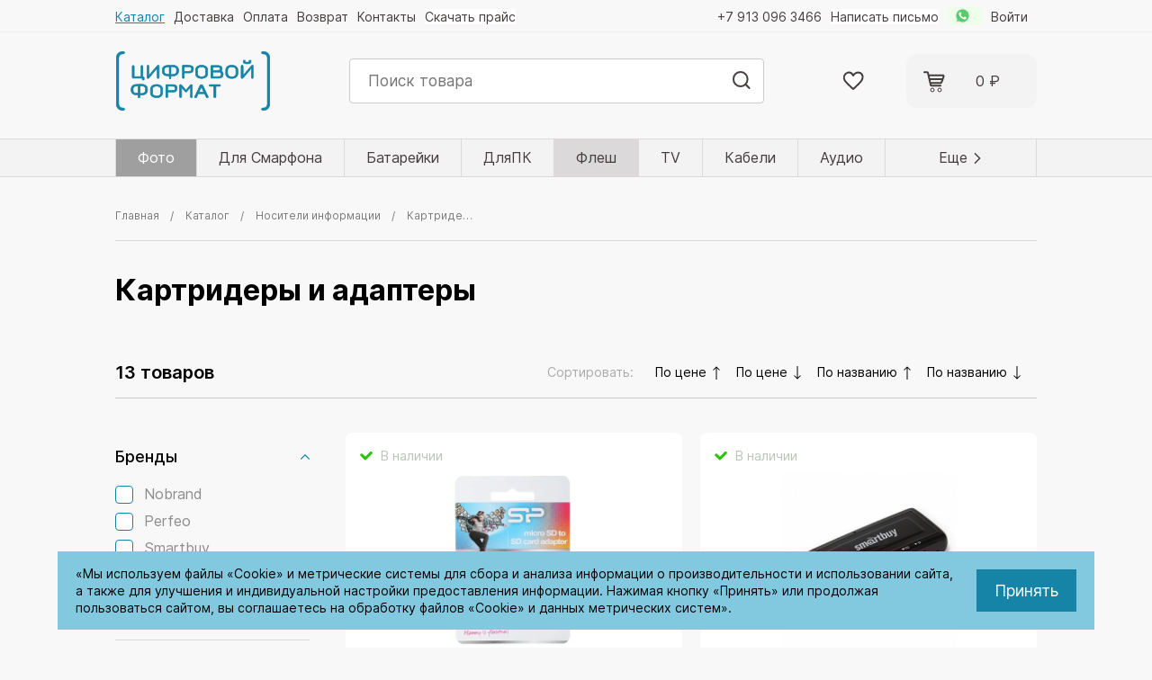

--- FILE ---
content_type: text/html; charset=UTF-8
request_url: https://format22.ru/catalog/nositeli_informatsii/kartridery_i_adaptery/
body_size: 52976
content:

<!DOCTYPE html>
<html lang="ru">
<head>
    <meta http-equiv="Content-Type" content="text/html; charset=UTF-8" />
<meta name="robots" content="index, follow" />
<meta name="keywords" content="Keywords" />
<meta name="description" content="Description" />
<script type="text/javascript" data-skip-moving="true">(function(w, d, n) {var cl = "bx-core";var ht = d.documentElement;var htc = ht ? ht.className : undefined;if (htc === undefined || htc.indexOf(cl) !== -1){return;}var ua = n.userAgent;if (/(iPad;)|(iPhone;)/i.test(ua)){cl += " bx-ios";}else if (/Android/i.test(ua)){cl += " bx-android";}cl += (/(ipad|iphone|android|mobile|touch)/i.test(ua) ? " bx-touch" : " bx-no-touch");cl += w.devicePixelRatio && w.devicePixelRatio >= 2? " bx-retina": " bx-no-retina";var ieVersion = -1;if (/AppleWebKit/.test(ua)){cl += " bx-chrome";}else if ((ieVersion = getIeVersion()) > 0){cl += " bx-ie bx-ie" + ieVersion;if (ieVersion > 7 && ieVersion < 10 && !isDoctype()){cl += " bx-quirks";}}else if (/Opera/.test(ua)){cl += " bx-opera";}else if (/Gecko/.test(ua)){cl += " bx-firefox";}if (/Macintosh/i.test(ua)){cl += " bx-mac";}ht.className = htc ? htc + " " + cl : cl;function isDoctype(){if (d.compatMode){return d.compatMode == "CSS1Compat";}return d.documentElement && d.documentElement.clientHeight;}function getIeVersion(){if (/Opera/i.test(ua) || /Webkit/i.test(ua) || /Firefox/i.test(ua) || /Chrome/i.test(ua)){return -1;}var rv = -1;if (!!(w.MSStream) && !(w.ActiveXObject) && ("ActiveXObject" in w)){rv = 11;}else if (!!d.documentMode && d.documentMode >= 10){rv = 10;}else if (!!d.documentMode && d.documentMode >= 9){rv = 9;}else if (d.attachEvent && !/Opera/.test(ua)){rv = 8;}if (rv == -1 || rv == 8){var re;if (n.appName == "Microsoft Internet Explorer"){re = new RegExp("MSIE ([0-9]+[\.0-9]*)");if (re.exec(ua) != null){rv = parseFloat(RegExp.$1);}}else if (n.appName == "Netscape"){rv = 11;re = new RegExp("Trident/.*rv:([0-9]+[\.0-9]*)");if (re.exec(ua) != null){rv = parseFloat(RegExp.$1);}}}return rv;}})(window, document, navigator);</script>


<link href="/bitrix/js/ui/fonts/opensans/ui.font.opensans.min.css?16576959372320" type="text/css"  rel="stylesheet" />
<link href="/bitrix/js/main/popup/dist/main.popup.bundle.min.css?165769585923804" type="text/css"  rel="stylesheet" />
<link href="/bitrix/cache/css/s1/main/template_acd55152b3760b6bd8e1de800664fe9f/template_acd55152b3760b6bd8e1de800664fe9f_v1.css?1766697357274908" type="text/css"  data-template-style="true" rel="stylesheet" />







<!-- dev2fun module opengraph -->
<meta property="og:title" content="Цифровой Формат - интернет-магазин цифровых гаджетов"/>
<meta property="og:description" content="Description"/>
<meta property="og:url" content="https://format22.ru/catalog/nositeli_informatsii/kartridery_i_adaptery/"/>
<meta property="og:type" content="website"/>
<!-- /dev2fun module opengraph -->



    <title>
        Каталог    </title>
    
<meta charset="UTF-8" />
<base href="https://format22.ru">

<meta name="viewport" content="width=device-width, initial-scale=1, maximum-scale=1" />

<link rel="apple-touch-icon" sizes="180x180" href="/apple-touch-icon.png">
<link rel="icon" type="image/png" sizes="32x32" href="/favicon-32x32.png">
<link rel="icon" type="image/png" sizes="16x16" href="/favicon-16x16.png">
<link rel="manifest" href="/site.webmanifest">
<meta name="msapplication-TileColor" content="#da532c">
<meta name="theme-color" content="#ffffff">

<link rel="preload prefetch" href="/local/templates/main/assets/fonts/Inter-Medium.woff2" as="font" type="font/woff2" crossorigin="anonymous">
<link rel="preload prefetch" href="/local/templates/main/assets/fonts/Inter-Bold.woff2" as="font" type="font/woff2" crossorigin="anonymous">
<link rel="preload prefetch" href="/local/templates/main/assets/fonts/Inter-SemiBold.woff2" as="font" type="font/woff2" crossorigin="anonymous">
<link rel="preload prefetch" href="/local/templates/main/assets/fonts/Inter-Regular.woff2" as="font" type="font/woff2" crossorigin="anonymous">
</head>

<body class="page">





<header class="header">
    <div class="header__top">
        <div class="container">
            <nav class="navigation">
                <div class="navigation__half">
                        <ul class="navigation__list">

                                <li class="navigation__item">
                <a href="/catalog/" class="navigation__link navigation__link_selected">
                    <span>Каталог</span>
                </a>
            </li>
        
                                <li class="navigation__item">
                <a href="/info/delivery/" class="navigation__link">
                    <span>Доставка</span>
                </a>
            </li>
        
                                <li class="navigation__item">
                <a href="/info/payment/" class="navigation__link">
                    <span>Оплата</span>
                </a>
            </li>
        
                                <li class="navigation__item">
                <a href="/info/help/" class="navigation__link">
                    <span>Возврат</span>
                </a>
            </li>
        
                                <li class="navigation__item">
                <a href="/info/contacts/" class="navigation__link">
                    <span>Контакты</span>
                </a>
            </li>
        
        
        <li class="navigation__item">
            <a class="navigation__link navigation__link_border"
               href="https://format22.ru/local/price/Obmen/price.xls"
               target="_blank"><span>Скачать прайс</span></a>
        </li>
    </ul>


                </div>
                <div class="navigation__half">

                    <ul class="navigation__list">

                        <li class="navigation__item">
                            <a class="navigation__link" href="tel:+79130963466"><span>+7 913 096 3466</span></a>
                        </li>
                        <li class="navigation__item">
                            <a class="navigation__link navigation__link_border" href="javascript:void(0);"
                               data-modal-open="call"><span>Написать письмо</span></a>
                        </li>
                        <li class="navigation__item">
                            <a class="navigation__link navigation__link_wa"
                               href="https://wa.me/79130963466"
                               target="_blank">
                                <svg>
                                    <use xlink:href="/local/templates/main/assets/img/symbols.svg#svg-wa"></use>
                                </svg>
                                <span>Написать нам в Whatsapp</span>
                            </a>
                        </li>

                                                    <li class="navigation__item">
                                <a class="navigation__link" href="javascript:void(0);"
                                   data-modal-open="login"><span>Войти</span></a>
                            </li>
                        
                    </ul>
                </div>
            </nav>
        </div>
    </div>
    <div class="header__center">
        <div class="container container_flex">
            <div class="header__block">
                <a class="logo" href="../">
                    <img class="logo__image lazyload" data-src="/local/templates/main/assets/img/logo.svg"
                         alt="Цифровой формат">
                    <span class="logo__text">Интернет-магазин фототоваров и цифровых аксессуаров</span>
                </a>
            </div>
            <div class="header__block header__block_search">
                <div class="search">
                    <form class="search__form" action="/catalog/">
                        <div class="search__label">
                            <input class="search__input js-ajax-search js-search-anim" type="text"
                                   placeholder="Поиск товара"
                                   name="search" value="">
                            <button class="button search__button" type="submit">
                                <svg>
                                    <use xlink:href="/local/templates/main/assets/img/symbols.svg#svg-search"></use>
                                </svg>
                            </button>
                        </div>
                    </form>
                    <div class="search__wrapper">
                        <ul class="js-ajax-list"></ul>
                    </div>
                </div>
            </div>
            <div class="header__block">
                <div class="shop-links">
                    <ul class="shop-links__list">
                        <li class="shop-links__item">
                            <a class="shop-links__link " href="/favorite/">
    <svg>
        <use xlink:href="/local/templates/main/assets/img/symbols.svg#svg-heart"></use>
    </svg>
    <span>Избранное</span>
</a>                        </li>
                        <li class="shop-links__item">
                            <a class="shop-links__link shop-links__link_cart" href="/cart/">
                                <svg>
                                    <use xlink:href="/local/templates/main/assets/img/symbols.svg#svg-cart"></use>
                                </svg>
                                <span class="js-cart">
                                                                                    0                                         ₽
                                    </span>
                            </a>
                        </li>
                    </ul>
                </div>
            </div>
        </div>
    </div>

    

    <div class="header__bottom">

        <div class="container">
            <div class="catalog-links">

                <ul class="catalog-links__list catalog-links__list_carte">
                                            <li class="catalog-links__item catalog-links__item_hide catalog-links__item_photo">

                            <a class="catalog-links__link "
                               href="/catalog/fototovary_i_pechat/" title="Фототовары и печать"><span>Фото</span>
                            </a>
                                                            <ul class="catalog-links__sublist_tree">
                                                                            <li class="catalog-links__item_carte">
                                            <a class="catalog-links__link_carte"
                                               href="/catalog/fototovary_i_pechat/bumaga_dlya_printera_kseroksa/" title="Фототовары и печать"><span>Бумага для принтера - ксерокса</span>
                                            </a>

                                            
                                        </li>
                                                                            <li class="catalog-links__item_carte">
                                            <a class="catalog-links__link_carte"
                                               href="/catalog/fototovary_i_pechat/fotobumaga_plenka_dlya_pechati/" title="Фототовары и печать"><span>ФотоБумага, пленка для печати</span>
                                            </a>

                                                                                            <ul class="catalog-links__sublist_tree-level">

                                                                                                            <li class="catalog-links__item_carte">
                                                            <a class="catalog-links__link_carte "
                                                               href="/catalog/fototovary_i_pechat/fotobumaga_plenka_dlya_pechati/fotobumaga_10kh15_/" title="Фототовары и печать"><span>Фотобумага 10х15 </span>
                                                            </a>
                                                        </li>
                                                                                                            <li class="catalog-links__item_carte">
                                                            <a class="catalog-links__link_carte "
                                                               href="/catalog/fototovary_i_pechat/fotobumaga_plenka_dlya_pechati/fotobumaga_a4/" title="Фототовары и печать"><span>Фотобумага A4</span>
                                                            </a>
                                                        </li>
                                                                                                            <li class="catalog-links__item_carte">
                                                            <a class="catalog-links__link_carte "
                                                               href="/catalog/fototovary_i_pechat/fotobumaga_plenka_dlya_pechati/fotobumaga_a3/" title="Фототовары и печать"><span>Фотобумага A3</span>
                                                            </a>
                                                        </li>
                                                                                                            <li class="catalog-links__item_carte">
                                                            <a class="catalog-links__link_carte "
                                                               href="/catalog/fototovary_i_pechat/fotobumaga_plenka_dlya_pechati/fotobumaga_v_rulone/" title="Фототовары и печать"><span>Фотобумага в рулоне</span>
                                                            </a>
                                                        </li>
                                                                                                            <li class="catalog-links__item_carte">
                                                            <a class="catalog-links__link_carte "
                                                               href="/catalog/fototovary_i_pechat/fotobumaga_plenka_dlya_pechati/fotobumaga_13kh18/" title="Фототовары и печать"><span>Фотобумага 13х18</span>
                                                            </a>
                                                        </li>
                                                                                                            <li class="catalog-links__item_carte">
                                                            <a class="catalog-links__link_carte "
                                                               href="/catalog/fototovary_i_pechat/fotobumaga_plenka_dlya_pechati/fotobumaga_a5/" title="Фототовары и печать"><span>Фотобумага А5</span>
                                                            </a>
                                                        </li>
                                                                                                            <li class="catalog-links__item_carte">
                                                            <a class="catalog-links__link_carte "
                                                               href="/catalog/fototovary_i_pechat/fotobumaga_plenka_dlya_pechati/fotobumaga_samokleyashchayasya_i_magnitnaya/" title="Фототовары и печать"><span>Фотобумага САМОКЛЕЯЩАЯСЯ и магнитная</span>
                                                            </a>
                                                        </li>
                                                                                                            <li class="catalog-links__item_carte">
                                                            <a class="catalog-links__link_carte "
                                                               href="/catalog/fototovary_i_pechat/fotobumaga_plenka_dlya_pechati/fotobumaga_dizaynerskaya_xolst_3d/" title="Фототовары и печать"><span>Фотобумага ДИЗАЙНЕРСКАЯ, Xолст, 3D</span>
                                                            </a>
                                                        </li>
                                                                                                            <li class="catalog-links__item_carte">
                                                            <a class="catalog-links__link_carte "
                                                               href="/catalog/fototovary_i_pechat/fotobumaga_plenka_dlya_pechati/fotobumaga_dlya_lazernoy_pechati/" title="Фототовары и печать"><span>Фотобумага для ЛАЗЕРНОЙ печати</span>
                                                            </a>
                                                        </li>
                                                                                                            <li class="catalog-links__item_carte">
                                                            <a class="catalog-links__link_carte "
                                                               href="/catalog/fototovary_i_pechat/fotobumaga_plenka_dlya_pechati/plenka_plastik_vinil_dlya_struynoy_pechati/" title="Фототовары и печать"><span>Пленка, пластик, винил для струйной печати</span>
                                                            </a>
                                                        </li>
                                                                                                    </ul>
                                            
                                        </li>
                                                                            <li class="catalog-links__item_carte">
                                            <a class="catalog-links__link_carte"
                                               href="/catalog/fototovary_i_pechat/dlya_perepleta_i_broshyurovki/" title="Фототовары и печать"><span>Для переплета и брошюровки</span>
                                            </a>

                                                                                            <ul class="catalog-links__sublist_tree-level">

                                                                                                            <li class="catalog-links__item_carte">
                                                            <a class="catalog-links__link_carte "
                                                               href="/catalog/fototovary_i_pechat/dlya_perepleta_i_broshyurovki/oblozhki_1/" title="Фототовары и печать"><span>Обложки</span>
                                                            </a>
                                                        </li>
                                                                                                            <li class="catalog-links__item_carte">
                                                            <a class="catalog-links__link_carte "
                                                               href="/catalog/fototovary_i_pechat/dlya_perepleta_i_broshyurovki/pruzhiny/" title="Фототовары и печать"><span>Пружины</span>
                                                            </a>
                                                        </li>
                                                                                                            <li class="catalog-links__item_carte">
                                                            <a class="catalog-links__link_carte "
                                                               href="/catalog/fototovary_i_pechat/dlya_perepleta_i_broshyurovki/rigeli/" title="Фототовары и печать"><span>Ригели</span>
                                                            </a>
                                                        </li>
                                                                                                            <li class="catalog-links__item_carte">
                                                            <a class="catalog-links__link_carte "
                                                               href="/catalog/fototovary_i_pechat/dlya_perepleta_i_broshyurovki/folga/" title="Фототовары и печать"><span>Фольга</span>
                                                            </a>
                                                        </li>
                                                                                                    </ul>
                                            
                                        </li>
                                                                            <li class="catalog-links__item_carte">
                                            <a class="catalog-links__link_carte"
                                               href="/catalog/fototovary_i_pechat/dtf_pechat/" title="Фототовары и печать"><span>DTF печать</span>
                                            </a>

                                            
                                        </li>
                                                                            <li class="catalog-links__item_carte">
                                            <a class="catalog-links__link_carte"
                                               href="/catalog/fototovary_i_pechat/fotoramki/" title="Фототовары и печать"><span>ФотоРамки</span>
                                            </a>

                                                                                            <ul class="catalog-links__sublist_tree-level">

                                                                                                            <li class="catalog-links__item_carte">
                                                            <a class="catalog-links__link_carte "
                                                               href="/catalog/fototovary_i_pechat/fotoramki/multiramki/" title="Фототовары и печать"><span>Мультирамки</span>
                                                            </a>
                                                        </li>
                                                                                                            <li class="catalog-links__item_carte">
                                                            <a class="catalog-links__link_carte "
                                                               href="/catalog/fototovary_i_pechat/fotoramki/utsenka_1/" title="Фототовары и печать"><span>Уценка</span>
                                                            </a>
                                                        </li>
                                                                                                            <li class="catalog-links__item_carte">
                                                            <a class="catalog-links__link_carte "
                                                               href="/catalog/fototovary_i_pechat/fotoramki/stekla_dlya_ramok/" title="Фототовары и печать"><span>Стекла для рамок</span>
                                                            </a>
                                                        </li>
                                                                                                            <li class="catalog-links__item_carte">
                                                            <a class="catalog-links__link_carte "
                                                               href="/catalog/fototovary_i_pechat/fotoramki/fotoramki_10x15/" title="Фототовары и печать"><span>Фоторамки 10x15</span>
                                                            </a>
                                                        </li>
                                                                                                            <li class="catalog-links__item_carte">
                                                            <a class="catalog-links__link_carte "
                                                               href="/catalog/fototovary_i_pechat/fotoramki/fotoramki_a5/" title="Фототовары и печать"><span>Фоторамки А5</span>
                                                            </a>
                                                        </li>
                                                                                                            <li class="catalog-links__item_carte">
                                                            <a class="catalog-links__link_carte "
                                                               href="/catalog/fototovary_i_pechat/fotoramki/fotoramki_a4/" title="Фототовары и печать"><span>Фоторамки А4</span>
                                                            </a>
                                                        </li>
                                                                                                            <li class="catalog-links__item_carte">
                                                            <a class="catalog-links__link_carte "
                                                               href="/catalog/fototovary_i_pechat/fotoramki/fotoramki_a3_i_a3/" title="Фототовары и печать"><span>Фоторамки А3 и А3+</span>
                                                            </a>
                                                        </li>
                                                                                                            <li class="catalog-links__item_carte">
                                                            <a class="catalog-links__link_carte "
                                                               href="/catalog/fototovary_i_pechat/fotoramki/fotoramki_nestandartnogo_razmera/" title="Фототовары и печать"><span>Фоторамки нестандартного размера</span>
                                                            </a>
                                                        </li>
                                                                                                            <li class="catalog-links__item_carte">
                                                            <a class="catalog-links__link_carte "
                                                               href="/catalog/fototovary_i_pechat/fotoramki/fotoramki_bez_stekla/" title="Фототовары и печать"><span>Фоторамки без стекла</span>
                                                            </a>
                                                        </li>
                                                                                                    </ul>
                                            
                                        </li>
                                                                            <li class="catalog-links__item_carte">
                                            <a class="catalog-links__link_carte"
                                               href="/catalog/fototovary_i_pechat/fotoalbomy/" title="Фототовары и печать"><span>ФотоАльбомы</span>
                                            </a>

                                                                                            <ul class="catalog-links__sublist_tree-level">

                                                                                                            <li class="catalog-links__item_carte">
                                                            <a class="catalog-links__link_carte "
                                                               href="/catalog/fototovary_i_pechat/fotoalbomy/detskie_fotoalbomy/" title="Фототовары и печать"><span>Детские </span>
                                                            </a>
                                                        </li>
                                                                                                            <li class="catalog-links__item_carte">
                                                            <a class="catalog-links__link_carte "
                                                               href="/catalog/fototovary_i_pechat/fotoalbomy/magnitnyy/" title="Фототовары и печать"><span>Магнитный</span>
                                                            </a>
                                                        </li>
                                                                                                            <li class="catalog-links__item_carte">
                                                            <a class="catalog-links__link_carte "
                                                               href="/catalog/fototovary_i_pechat/fotoalbomy/tematicheskie/" title="Фототовары и печать"><span>Тематические</span>
                                                            </a>
                                                        </li>
                                                                                                            <li class="catalog-links__item_carte">
                                                            <a class="catalog-links__link_carte "
                                                               href="/catalog/fototovary_i_pechat/fotoalbomy/traditsionnye/" title="Фототовары и печать"><span>Традиционные</span>
                                                            </a>
                                                        </li>
                                                                                                            <li class="catalog-links__item_carte">
                                                            <a class="catalog-links__link_carte "
                                                               href="/catalog/fototovary_i_pechat/fotoalbomy/svadebnyy/" title="Фототовары и печать"><span>Свадебный</span>
                                                            </a>
                                                        </li>
                                                                                                            <li class="catalog-links__item_carte">
                                                            <a class="catalog-links__link_carte "
                                                               href="/catalog/fototovary_i_pechat/fotoalbomy/fotougolki/" title="Фототовары и печать"><span>Фотоуголки</span>
                                                            </a>
                                                        </li>
                                                                                                            <li class="catalog-links__item_carte">
                                                            <a class="catalog-links__link_carte "
                                                               href="/catalog/fototovary_i_pechat/fotoalbomy/utsenka/" title="Фототовары и печать"><span>Уценка</span>
                                                            </a>
                                                        </li>
                                                                                                    </ul>
                                            
                                        </li>
                                                                            <li class="catalog-links__item_carte">
                                            <a class="catalog-links__link_carte"
                                               href="/catalog/fototovary_i_pechat/sublimatsiya/" title="Фототовары и печать"><span>Сублимация</span>
                                            </a>

                                                                                            <ul class="catalog-links__sublist_tree-level">

                                                                                                            <li class="catalog-links__item_carte">
                                                            <a class="catalog-links__link_carte "
                                                               href="/catalog/fototovary_i_pechat/sublimatsiya/bumaga_dlya_sublimatsii_i_termotransfera/" title="Фототовары и печать"><span>БУМАГА для сублимации и термотрансфера</span>
                                                            </a>
                                                        </li>
                                                                                                            <li class="catalog-links__item_carte">
                                                            <a class="catalog-links__link_carte "
                                                               href="/catalog/fototovary_i_pechat/sublimatsiya/kruzhki_dlya_sublimatsii/" title="Фототовары и печать"><span>КРУЖКИ для сублимации</span>
                                                            </a>
                                                        </li>
                                                                                                            <li class="catalog-links__item_carte">
                                                            <a class="catalog-links__link_carte "
                                                               href="/catalog/fototovary_i_pechat/sublimatsiya/termoskotch_dlya_sublimatsii/" title="Фототовары и печать"><span>ТЕРМОСКОТЧ для сублимации</span>
                                                            </a>
                                                        </li>
                                                                                                            <li class="catalog-links__item_carte">
                                                            <a class="catalog-links__link_carte "
                                                               href="/catalog/fototovary_i_pechat/sublimatsiya/futbolka_dlya_sublimatsii/" title="Фототовары и печать"><span>ФУТБОЛКА для сублимации</span>
                                                            </a>
                                                        </li>
                                                                                                            <li class="catalog-links__item_carte">
                                                            <a class="catalog-links__link_carte "
                                                               href="/catalog/fototovary_i_pechat/sublimatsiya/chernila_dlya_sublimatsii/" title="Фототовары и печать"><span>ЧЕРНИЛА  для сублимации</span>
                                                            </a>
                                                        </li>
                                                                                                            <li class="catalog-links__item_carte">
                                                            <a class="catalog-links__link_carte "
                                                               href="/catalog/fototovary_i_pechat/sublimatsiya/raznoe_dlya_sublimatsii/" title="Фототовары и печать"><span>РАЗНОЕ для сублимации</span>
                                                            </a>
                                                        </li>
                                                                                                    </ul>
                                            
                                        </li>
                                                                            <li class="catalog-links__item_carte">
                                            <a class="catalog-links__link_carte"
                                               href="/catalog/fototovary_i_pechat/plenka_dlya_laminirovaniya/" title="Фототовары и печать"><span>Пленка для ламинирования</span>
                                            </a>

                                                                                            <ul class="catalog-links__sublist_tree-level">

                                                                                                            <li class="catalog-links__item_carte">
                                                            <a class="catalog-links__link_carte "
                                                               href="/catalog/fototovary_i_pechat/plenka_dlya_laminirovaniya/plenka_a3/" title="Фототовары и печать"><span>Пленка А3</span>
                                                            </a>
                                                        </li>
                                                                                                            <li class="catalog-links__item_carte">
                                                            <a class="catalog-links__link_carte "
                                                               href="/catalog/fototovary_i_pechat/plenka_dlya_laminirovaniya/plenka_a4/" title="Фототовары и печать"><span>Пленка А4</span>
                                                            </a>
                                                        </li>
                                                                                                            <li class="catalog-links__item_carte">
                                                            <a class="catalog-links__link_carte "
                                                               href="/catalog/fototovary_i_pechat/plenka_dlya_laminirovaniya/plenka_a5/" title="Фототовары и печать"><span>Пленка А5</span>
                                                            </a>
                                                        </li>
                                                                                                            <li class="catalog-links__item_carte">
                                                            <a class="catalog-links__link_carte "
                                                               href="/catalog/fototovary_i_pechat/plenka_dlya_laminirovaniya/plenka_a6/" title="Фототовары и печать"><span>Пленка А6</span>
                                                            </a>
                                                        </li>
                                                                                                            <li class="catalog-links__item_carte">
                                                            <a class="catalog-links__link_carte "
                                                               href="/catalog/fototovary_i_pechat/plenka_dlya_laminirovaniya/plyenka_a7/" title="Фототовары и печать"><span>Плёнка А7</span>
                                                            </a>
                                                        </li>
                                                                                                            <li class="catalog-links__item_carte">
                                                            <a class="catalog-links__link_carte "
                                                               href="/catalog/fototovary_i_pechat/plenka_dlya_laminirovaniya/plenka_54x86mm/" title="Фототовары и печать"><span>Пленка 54x86мм</span>
                                                            </a>
                                                        </li>
                                                                                                    </ul>
                                            
                                        </li>
                                                                            <li class="catalog-links__item_carte">
                                            <a class="catalog-links__link_carte"
                                               href="/catalog/fototovary_i_pechat/chernila_i_kartridzhi/" title="Фототовары и печать"><span>Чернила и картриджи</span>
                                            </a>

                                                                                            <ul class="catalog-links__sublist_tree-level">

                                                                                                            <li class="catalog-links__item_carte">
                                                            <a class="catalog-links__link_carte "
                                                               href="/catalog/fototovary_i_pechat/chernila_i_kartridzhi/chernila_inktec/" title="Фототовары и печать"><span>Чернила InkTec</span>
                                                            </a>
                                                        </li>
                                                                                                            <li class="catalog-links__item_carte">
                                                            <a class="catalog-links__link_carte "
                                                               href="/catalog/fototovary_i_pechat/chernila_i_kartridzhi/chernila_polychromatic/" title="Фототовары и печать"><span>Чернила Polychromatic</span>
                                                            </a>
                                                        </li>
                                                                                                            <li class="catalog-links__item_carte">
                                                            <a class="catalog-links__link_carte "
                                                               href="/catalog/fototovary_i_pechat/chernila_i_kartridzhi/promyvochnaya_zhidkost/" title="Фототовары и печать"><span>Промывочная жидкость</span>
                                                            </a>
                                                        </li>
                                                                                                    </ul>
                                            
                                        </li>
                                                                            <li class="catalog-links__item_carte">
                                            <a class="catalog-links__link_carte"
                                               href="/catalog/fototovary_i_pechat/konvert/" title="Фототовары и печать"><span>Конверт</span>
                                            </a>

                                            
                                        </li>
                                                                    </ul>
                                                    </li>
                                            <li class="catalog-links__item catalog-links__item_hide ">

                            <a class="catalog-links__link "
                               href="/catalog/aksessuary_dlya_mobilnykh_ustroystv/" title="Аксессуары для мобильных устройств"><span>Для Смарфона</span>
                            </a>
                                                            <ul class="catalog-links__sublist_tree">
                                                                            <li class="catalog-links__item_carte">
                                            <a class="catalog-links__link_carte"
                                               href="/catalog/aksessuary_dlya_mobilnykh_ustroystv/zashchitnye_stekla_i_plenki/" title="Аксессуары для мобильных устройств"><span>Защитные стекла и пленки</span>
                                            </a>

                                                                                            <ul class="catalog-links__sublist_tree-level">

                                                                                                            <li class="catalog-links__item_carte">
                                                            <a class="catalog-links__link_carte "
                                                               href="/catalog/aksessuary_dlya_mobilnykh_ustroystv/zashchitnye_stekla_i_plenki/salfetki_dlya_telefona/" title="Аксессуары для мобильных устройств"><span>Салфетки для телефона</span>
                                                            </a>
                                                        </li>
                                                                                                            <li class="catalog-links__item_carte">
                                                            <a class="catalog-links__link_carte "
                                                               href="/catalog/aksessuary_dlya_mobilnykh_ustroystv/zashchitnye_stekla_i_plenki/samsung/" title="Аксессуары для мобильных устройств"><span>Samsung</span>
                                                            </a>
                                                        </li>
                                                                                                            <li class="catalog-links__item_carte">
                                                            <a class="catalog-links__link_carte "
                                                               href="/catalog/aksessuary_dlya_mobilnykh_ustroystv/zashchitnye_stekla_i_plenki/universalnye_stekla_i_plenka/" title="Аксессуары для мобильных устройств"><span>Универсальные стекла и пленка</span>
                                                            </a>
                                                        </li>
                                                                                                            <li class="catalog-links__item_carte">
                                                            <a class="catalog-links__link_carte "
                                                               href="/catalog/aksessuary_dlya_mobilnykh_ustroystv/zashchitnye_stekla_i_plenki/apple/" title="Аксессуары для мобильных устройств"><span>Apple</span>
                                                            </a>
                                                        </li>
                                                                                                            <li class="catalog-links__item_carte">
                                                            <a class="catalog-links__link_carte "
                                                               href="/catalog/aksessuary_dlya_mobilnykh_ustroystv/zashchitnye_stekla_i_plenki/xiaomi/" title="Аксессуары для мобильных устройств"><span>Xiaomi</span>
                                                            </a>
                                                        </li>
                                                                                                            <li class="catalog-links__item_carte">
                                                            <a class="catalog-links__link_carte "
                                                               href="/catalog/aksessuary_dlya_mobilnykh_ustroystv/zashchitnye_stekla_i_plenki/huawei_i_honor/" title="Аксессуары для мобильных устройств"><span>Huawei и Honor</span>
                                                            </a>
                                                        </li>
                                                                                                            <li class="catalog-links__item_carte">
                                                            <a class="catalog-links__link_carte "
                                                               href="/catalog/aksessuary_dlya_mobilnykh_ustroystv/zashchitnye_stekla_i_plenki/meizu/" title="Аксессуары для мобильных устройств"><span>Meizu</span>
                                                            </a>
                                                        </li>
                                                                                                            <li class="catalog-links__item_carte">
                                                            <a class="catalog-links__link_carte "
                                                               href="/catalog/aksessuary_dlya_mobilnykh_ustroystv/zashchitnye_stekla_i_plenki/nokia/" title="Аксессуары для мобильных устройств"><span>Nokia</span>
                                                            </a>
                                                        </li>
                                                                                                            <li class="catalog-links__item_carte">
                                                            <a class="catalog-links__link_carte "
                                                               href="/catalog/aksessuary_dlya_mobilnykh_ustroystv/zashchitnye_stekla_i_plenki/oppo/" title="Аксессуары для мобильных устройств"><span>OPPO</span>
                                                            </a>
                                                        </li>
                                                                                                            <li class="catalog-links__item_carte">
                                                            <a class="catalog-links__link_carte "
                                                               href="/catalog/aksessuary_dlya_mobilnykh_ustroystv/zashchitnye_stekla_i_plenki/realme/" title="Аксессуары для мобильных устройств"><span>Realme</span>
                                                            </a>
                                                        </li>
                                                                                                    </ul>
                                            
                                        </li>
                                                                            <li class="catalog-links__item_carte">
                                            <a class="catalog-links__link_carte"
                                               href="/catalog/aksessuary_dlya_mobilnykh_ustroystv/koltsevye_lampy_dlya_foto_i_videosemki/" title="Аксессуары для мобильных устройств"><span>Кольцевые лампы для фото и видеосъемки</span>
                                            </a>

                                            
                                        </li>
                                                                            <li class="catalog-links__item_carte">
                                            <a class="catalog-links__link_carte"
                                               href="/catalog/aksessuary_dlya_mobilnykh_ustroystv/chekhly_i_klipkeysy/" title="Аксессуары для мобильных устройств"><span>Чехлы и клипкейсы</span>
                                            </a>

                                                                                            <ul class="catalog-links__sublist_tree-level">

                                                                                                            <li class="catalog-links__item_carte">
                                                            <a class="catalog-links__link_carte "
                                                               href="/catalog/aksessuary_dlya_mobilnykh_ustroystv/chekhly_i_klipkeysy/dlya_oppo/" title="Аксессуары для мобильных устройств"><span>Для OPPO</span>
                                                            </a>
                                                        </li>
                                                                                                            <li class="catalog-links__item_carte">
                                                            <a class="catalog-links__link_carte "
                                                               href="/catalog/aksessuary_dlya_mobilnykh_ustroystv/chekhly_i_klipkeysy/dlya_nokia/" title="Аксессуары для мобильных устройств"><span>Для Nokia</span>
                                                            </a>
                                                        </li>
                                                                                                            <li class="catalog-links__item_carte">
                                                            <a class="catalog-links__link_carte "
                                                               href="/catalog/aksessuary_dlya_mobilnykh_ustroystv/chekhly_i_klipkeysy/dlya_huawei_honor/" title="Аксессуары для мобильных устройств"><span>Для Huawei / Honor</span>
                                                            </a>
                                                        </li>
                                                                                                            <li class="catalog-links__item_carte">
                                                            <a class="catalog-links__link_carte "
                                                               href="/catalog/aksessuary_dlya_mobilnykh_ustroystv/chekhly_i_klipkeysy/dlya_iphone/" title="Аксессуары для мобильных устройств"><span>Для iPhone</span>
                                                            </a>
                                                        </li>
                                                                                                            <li class="catalog-links__item_carte">
                                                            <a class="catalog-links__link_carte "
                                                               href="/catalog/aksessuary_dlya_mobilnykh_ustroystv/chekhly_i_klipkeysy/dlya_xiaomi/" title="Аксессуары для мобильных устройств"><span>Для Xiaomi</span>
                                                            </a>
                                                        </li>
                                                                                                            <li class="catalog-links__item_carte">
                                                            <a class="catalog-links__link_carte "
                                                               href="/catalog/aksessuary_dlya_mobilnykh_ustroystv/chekhly_i_klipkeysy/universalnye_chekhly_i_sumki_dlya_smartfonov/" title="Аксессуары для мобильных устройств"><span>Универсальные чехлы и сумки для смартфонов</span>
                                                            </a>
                                                        </li>
                                                                                                            <li class="catalog-links__item_carte">
                                                            <a class="catalog-links__link_carte "
                                                               href="/catalog/aksessuary_dlya_mobilnykh_ustroystv/chekhly_i_klipkeysy/dlya_lenovo/" title="Аксессуары для мобильных устройств"><span>Для Lenovo</span>
                                                            </a>
                                                        </li>
                                                                                                            <li class="catalog-links__item_carte">
                                                            <a class="catalog-links__link_carte "
                                                               href="/catalog/aksessuary_dlya_mobilnykh_ustroystv/chekhly_i_klipkeysy/chekhly_dlya_planshetov/" title="Аксессуары для мобильных устройств"><span>Чехлы для планшетов</span>
                                                            </a>
                                                        </li>
                                                                                                            <li class="catalog-links__item_carte">
                                                            <a class="catalog-links__link_carte "
                                                               href="/catalog/aksessuary_dlya_mobilnykh_ustroystv/chekhly_i_klipkeysy/dlya_samsung_1/" title="Аксессуары для мобильных устройств"><span>Для Samsung</span>
                                                            </a>
                                                        </li>
                                                                                                    </ul>
                                            
                                        </li>
                                                                            <li class="catalog-links__item_carte">
                                            <a class="catalog-links__link_carte"
                                               href="/catalog/aksessuary_dlya_mobilnykh_ustroystv/kabeli_dlya_mobilnykh_ustroystv/" title="Аксессуары для мобильных устройств"><span>Кабели для мобильных устройств</span>
                                            </a>

                                                                                            <ul class="catalog-links__sublist_tree-level">

                                                                                                            <li class="catalog-links__item_carte">
                                                            <a class="catalog-links__link_carte "
                                                               href="/catalog/aksessuary_dlya_mobilnykh_ustroystv/kabeli_dlya_mobilnykh_ustroystv/perekhodniki_i_adaptery/" title="Аксессуары для мобильных устройств"><span>Переходники и адаптеры</span>
                                                            </a>
                                                        </li>
                                                                                                            <li class="catalog-links__item_carte">
                                                            <a class="catalog-links__link_carte "
                                                               href="/catalog/aksessuary_dlya_mobilnykh_ustroystv/kabeli_dlya_mobilnykh_ustroystv/usb_microusb/" title="Аксессуары для мобильных устройств"><span>USB - microUSB</span>
                                                            </a>
                                                        </li>
                                                                                                            <li class="catalog-links__item_carte">
                                                            <a class="catalog-links__link_carte "
                                                               href="/catalog/aksessuary_dlya_mobilnykh_ustroystv/kabeli_dlya_mobilnykh_ustroystv/usb_miniusb/" title="Аксессуары для мобильных устройств"><span>USB - miniUSB</span>
                                                            </a>
                                                        </li>
                                                                                                            <li class="catalog-links__item_carte">
                                                            <a class="catalog-links__link_carte "
                                                               href="/catalog/aksessuary_dlya_mobilnykh_ustroystv/kabeli_dlya_mobilnykh_ustroystv/dlya_iphone_4_ipad_3/" title="Аксессуары для мобильных устройств"><span>Для iPhone 4 / iPad 3</span>
                                                            </a>
                                                        </li>
                                                                                                            <li class="catalog-links__item_carte">
                                                            <a class="catalog-links__link_carte "
                                                               href="/catalog/aksessuary_dlya_mobilnykh_ustroystv/kabeli_dlya_mobilnykh_ustroystv/usb_type_c/" title="Аксессуары для мобильных устройств"><span>USB - Type-C</span>
                                                            </a>
                                                        </li>
                                                                                                            <li class="catalog-links__item_carte">
                                                            <a class="catalog-links__link_carte "
                                                               href="/catalog/aksessuary_dlya_mobilnykh_ustroystv/kabeli_dlya_mobilnykh_ustroystv/usb_lightning_iphone/" title="Аксессуары для мобильных устройств"><span>USB - Lightning (iPhone)</span>
                                                            </a>
                                                        </li>
                                                                                                            <li class="catalog-links__item_carte">
                                                            <a class="catalog-links__link_carte "
                                                               href="/catalog/aksessuary_dlya_mobilnykh_ustroystv/kabeli_dlya_mobilnykh_ustroystv/type_c_type_c/" title="Аксессуары для мобильных устройств"><span>Type-C - Type-C</span>
                                                            </a>
                                                        </li>
                                                                                                            <li class="catalog-links__item_carte">
                                                            <a class="catalog-links__link_carte "
                                                               href="/catalog/aksessuary_dlya_mobilnykh_ustroystv/kabeli_dlya_mobilnykh_ustroystv/type_c_lightning_iphone/" title="Аксессуары для мобильных устройств"><span>Type-C - Lightning (iPhone)</span>
                                                            </a>
                                                        </li>
                                                                                                    </ul>
                                            
                                        </li>
                                                                            <li class="catalog-links__item_carte">
                                            <a class="catalog-links__link_carte"
                                               href="/catalog/aksessuary_dlya_mobilnykh_ustroystv/zaryadnye_dlya_mobilnykh_ustroystv/" title="Аксессуары для мобильных устройств"><span>Зарядные для мобильных устройств</span>
                                            </a>

                                                                                            <ul class="catalog-links__sublist_tree-level">

                                                                                                            <li class="catalog-links__item_carte">
                                                            <a class="catalog-links__link_carte "
                                                               href="/catalog/aksessuary_dlya_mobilnykh_ustroystv/zaryadnye_dlya_mobilnykh_ustroystv/avtomobilnye_zaryadnye_ustroystva/" title="Аксессуары для мобильных устройств"><span>Автомобильные зарядные устройства</span>
                                                            </a>
                                                        </li>
                                                                                                            <li class="catalog-links__item_carte">
                                                            <a class="catalog-links__link_carte "
                                                               href="/catalog/aksessuary_dlya_mobilnykh_ustroystv/zaryadnye_dlya_mobilnykh_ustroystv/setevye_zaryadnye_ustroystva/" title="Аксессуары для мобильных устройств"><span>Сетевые зарядные устройства</span>
                                                            </a>
                                                        </li>
                                                                                                    </ul>
                                            
                                        </li>
                                                                            <li class="catalog-links__item_carte">
                                            <a class="catalog-links__link_carte"
                                               href="/catalog/aksessuary_dlya_mobilnykh_ustroystv/vneshniy_akkumulyator_powerbank/" title="Аксессуары для мобильных устройств"><span>Внешний аккумулятор / Powerbank</span>
                                            </a>

                                            
                                        </li>
                                                                            <li class="catalog-links__item_carte">
                                            <a class="catalog-links__link_carte"
                                               href="/catalog/aksessuary_dlya_mobilnykh_ustroystv/derzhateli_dlya_mobilnykh_v_avto/" title="Аксессуары для мобильных устройств"><span>Держатели для мобильных </span>
                                            </a>

                                            
                                        </li>
                                                                            <li class="catalog-links__item_carte">
                                            <a class="catalog-links__link_carte"
                                               href="/catalog/aksessuary_dlya_mobilnykh_ustroystv/igrovye_ustroystva_dlya_smartfonov/" title="Аксессуары для мобильных устройств"><span>Игровые устройства для смартфонов</span>
                                            </a>

                                            
                                        </li>
                                                                            <li class="catalog-links__item_carte">
                                            <a class="catalog-links__link_carte"
                                               href="/catalog/aksessuary_dlya_mobilnykh_ustroystv/selfi_palki_monopod/" title="Аксессуары для мобильных устройств"><span>Селфи-палки / Monopod</span>
                                            </a>

                                            
                                        </li>
                                                                            <li class="catalog-links__item_carte">
                                            <a class="catalog-links__link_carte"
                                               href="/catalog/aksessuary_dlya_mobilnykh_ustroystv/popsoket_popsocket/" title="Аксессуары для мобильных устройств"><span>Попсокет / Popsocket</span>
                                            </a>

                                            
                                        </li>
                                                                    </ul>
                                                    </li>
                                            <li class="catalog-links__item catalog-links__item_hide ">

                            <a class="catalog-links__link "
                               href="/catalog/elementy_pitaniya/" title="Элементы питания"><span>Батарейки</span>
                            </a>
                                                            <ul class="catalog-links__sublist_tree">
                                                                            <li class="catalog-links__item_carte">
                                            <a class="catalog-links__link_carte"
                                               href="/catalog/elementy_pitaniya/batareyki/" title="Элементы питания"><span>Батарейки</span>
                                            </a>

                                                                                            <ul class="catalog-links__sublist_tree-level">

                                                                                                            <li class="catalog-links__item_carte">
                                                            <a class="catalog-links__link_carte "
                                                               href="/catalog/elementy_pitaniya/batareyki/r03_mizintsy/" title="Элементы питания"><span>R03 (мизинцы)</span>
                                                            </a>
                                                        </li>
                                                                                                            <li class="catalog-links__item_carte">
                                                            <a class="catalog-links__link_carte "
                                                               href="/catalog/elementy_pitaniya/batareyki/r6_paltsy/" title="Элементы питания"><span>R6 (пальцы)</span>
                                                            </a>
                                                        </li>
                                                                                                            <li class="catalog-links__item_carte">
                                                            <a class="catalog-links__link_carte "
                                                               href="/catalog/elementy_pitaniya/batareyki/r14/" title="Элементы питания"><span>R14</span>
                                                            </a>
                                                        </li>
                                                                                                            <li class="catalog-links__item_carte">
                                                            <a class="catalog-links__link_carte "
                                                               href="/catalog/elementy_pitaniya/batareyki/r20/" title="Элементы питания"><span>R20</span>
                                                            </a>
                                                        </li>
                                                                                                            <li class="catalog-links__item_carte">
                                                            <a class="catalog-links__link_carte "
                                                               href="/catalog/elementy_pitaniya/batareyki/6f22_krona/" title="Элементы питания"><span>6F22 (Крона)</span>
                                                            </a>
                                                        </li>
                                                                                                            <li class="catalog-links__item_carte">
                                                            <a class="catalog-links__link_carte "
                                                               href="/catalog/elementy_pitaniya/batareyki/3r12_planeta/" title="Элементы питания"><span>3R12 (Планета)</span>
                                                            </a>
                                                        </li>
                                                                                                            <li class="catalog-links__item_carte">
                                                            <a class="catalog-links__link_carte "
                                                               href="/catalog/elementy_pitaniya/batareyki/cr/" title="Элементы питания"><span>CR</span>
                                                            </a>
                                                        </li>
                                                                                                            <li class="catalog-links__item_carte">
                                                            <a class="catalog-links__link_carte "
                                                               href="/catalog/elementy_pitaniya/batareyki/tabletki/" title="Элементы питания"><span>Таблетки</span>
                                                            </a>
                                                        </li>
                                                                                                            <li class="catalog-links__item_carte">
                                                            <a class="catalog-links__link_carte "
                                                               href="/catalog/elementy_pitaniya/batareyki/batareyki_dlya_slukhovykh_apparatov/" title="Элементы питания"><span>Батарейки для слуховых аппаратов</span>
                                                            </a>
                                                        </li>
                                                                                                            <li class="catalog-links__item_carte">
                                                            <a class="catalog-links__link_carte "
                                                               href="/catalog/elementy_pitaniya/batareyki/sekyuriti_i_prochee/" title="Элементы питания"><span>Секьюрити и прочее</span>
                                                            </a>
                                                        </li>
                                                                                                    </ul>
                                            
                                        </li>
                                                                            <li class="catalog-links__item_carte">
                                            <a class="catalog-links__link_carte"
                                               href="/catalog/elementy_pitaniya/akkumulyatory_i_z_u/" title="Элементы питания"><span>Аккумуляторы и З/У</span>
                                            </a>

                                                                                            <ul class="catalog-links__sublist_tree-level">

                                                                                                            <li class="catalog-links__item_carte">
                                                            <a class="catalog-links__link_carte "
                                                               href="/catalog/elementy_pitaniya/akkumulyatory_i_z_u/akkumulyatory_14500/" title="Элементы питания"><span>Аккумуляторы 14500</span>
                                                            </a>
                                                        </li>
                                                                                                            <li class="catalog-links__item_carte">
                                                            <a class="catalog-links__link_carte "
                                                               href="/catalog/elementy_pitaniya/akkumulyatory_i_z_u/akkumulyatory_16340/" title="Элементы питания"><span>Аккумуляторы 16340</span>
                                                            </a>
                                                        </li>
                                                                                                            <li class="catalog-links__item_carte">
                                                            <a class="catalog-links__link_carte "
                                                               href="/catalog/elementy_pitaniya/akkumulyatory_i_z_u/akkumulyatory_18650/" title="Элементы питания"><span>Аккумуляторы 18650</span>
                                                            </a>
                                                        </li>
                                                                                                            <li class="catalog-links__item_carte">
                                                            <a class="catalog-links__link_carte "
                                                               href="/catalog/elementy_pitaniya/akkumulyatory_i_z_u/akkumulyatory_26650/" title="Элементы питания"><span>Аккумуляторы 26650</span>
                                                            </a>
                                                        </li>
                                                                                                            <li class="catalog-links__item_carte">
                                                            <a class="catalog-links__link_carte "
                                                               href="/catalog/elementy_pitaniya/akkumulyatory_i_z_u/akkumulyatory_aa_paltsy/" title="Элементы питания"><span>Аккумуляторы АА (пальцы)</span>
                                                            </a>
                                                        </li>
                                                                                                            <li class="catalog-links__item_carte">
                                                            <a class="catalog-links__link_carte "
                                                               href="/catalog/elementy_pitaniya/akkumulyatory_i_z_u/akkumulyatory_aaa_mizintsy/" title="Элементы питания"><span>Аккумуляторы ААА (мизинцы)</span>
                                                            </a>
                                                        </li>
                                                                                                            <li class="catalog-links__item_carte">
                                                            <a class="catalog-links__link_carte "
                                                               href="/catalog/elementy_pitaniya/akkumulyatory_i_z_u/akkumulyatory_krona/" title="Элементы питания"><span>Аккумуляторы крона</span>
                                                            </a>
                                                        </li>
                                                                                                            <li class="catalog-links__item_carte">
                                                            <a class="catalog-links__link_carte "
                                                               href="/catalog/elementy_pitaniya/akkumulyatory_i_z_u/zaryadnye_ustroystva_dlya_akkumulyatorov/" title="Элементы питания"><span>Зарядные устройства для аккумуляторов</span>
                                                            </a>
                                                        </li>
                                                                                                    </ul>
                                            
                                        </li>
                                                                            <li class="catalog-links__item_carte">
                                            <a class="catalog-links__link_carte"
                                               href="/catalog/elementy_pitaniya/akb_dlya_mobilnykh_i_drugikh_ustroystv/" title="Элементы питания"><span>АКБ для мобильных и других устройств</span>
                                            </a>

                                            
                                        </li>
                                                                    </ul>
                                                    </li>
                                            <li class="catalog-links__item catalog-links__item_hide ">

                            <a class="catalog-links__link "
                               href="/catalog/kompyuternaya_periferiya/" title="Компьютерная периферия"><span>ДляПК</span>
                            </a>
                                                            <ul class="catalog-links__sublist_tree">
                                                                            <li class="catalog-links__item_carte">
                                            <a class="catalog-links__link_carte"
                                               href="/catalog/kompyuternaya_periferiya/kamery_veb_wifi/" title="Компьютерная периферия"><span>Камеры Веб, WiFi</span>
                                            </a>

                                            
                                        </li>
                                                                            <li class="catalog-links__item_carte">
                                            <a class="catalog-links__link_carte"
                                               href="/catalog/kompyuternaya_periferiya/podstavki_kulery_dlya_noutbukov/" title="Компьютерная периферия"><span>Подставки-кулеры для ноутбуков</span>
                                            </a>

                                            
                                        </li>
                                                                            <li class="catalog-links__item_carte">
                                            <a class="catalog-links__link_carte"
                                               href="/catalog/kompyuternaya_periferiya/myshi_i_kovriki/" title="Компьютерная периферия"><span>Мыши и Коврики</span>
                                            </a>

                                                                                            <ul class="catalog-links__sublist_tree-level">

                                                                                                            <li class="catalog-links__item_carte">
                                                            <a class="catalog-links__link_carte "
                                                               href="/catalog/kompyuternaya_periferiya/myshi_i_kovriki/kovrik_dlya_myshi/" title="Компьютерная периферия"><span>Коврик для мыши</span>
                                                            </a>
                                                        </li>
                                                                                                            <li class="catalog-links__item_carte">
                                                            <a class="catalog-links__link_carte "
                                                               href="/catalog/kompyuternaya_periferiya/myshi_i_kovriki/besprovodnye_myshi/" title="Компьютерная периферия"><span>Беспроводные мыши</span>
                                                            </a>
                                                        </li>
                                                                                                            <li class="catalog-links__item_carte">
                                                            <a class="catalog-links__link_carte "
                                                               href="/catalog/kompyuternaya_periferiya/myshi_i_kovriki/provodnye_myshi/" title="Компьютерная периферия"><span>Проводные мыши</span>
                                                            </a>
                                                        </li>
                                                                                                    </ul>
                                            
                                        </li>
                                                                            <li class="catalog-links__item_carte">
                                            <a class="catalog-links__link_carte"
                                               href="/catalog/kompyuternaya_periferiya/klaviatury_i_komplekty/" title="Компьютерная периферия"><span>Клавиатуры и комплекты</span>
                                            </a>

                                            
                                        </li>
                                                                            <li class="catalog-links__item_carte">
                                            <a class="catalog-links__link_carte"
                                               href="/catalog/kompyuternaya_periferiya/chistyashchie_sredstva/" title="Компьютерная периферия"><span>Чистящие средства</span>
                                            </a>

                                                                                            <ul class="catalog-links__sublist_tree-level">

                                                                                                            <li class="catalog-links__item_carte">
                                                            <a class="catalog-links__link_carte "
                                                               href="/catalog/kompyuternaya_periferiya/chistyashchie_sredstva/szhatyy_vozdukh/" title="Компьютерная периферия"><span>Сжатый воздух</span>
                                                            </a>
                                                        </li>
                                                                                                            <li class="catalog-links__item_carte">
                                                            <a class="catalog-links__link_carte "
                                                               href="/catalog/kompyuternaya_periferiya/chistyashchie_sredstva/salfetki/" title="Компьютерная периферия"><span>Салфетки</span>
                                                            </a>
                                                        </li>
                                                                                                            <li class="catalog-links__item_carte">
                                                            <a class="catalog-links__link_carte "
                                                               href="/catalog/kompyuternaya_periferiya/chistyashchie_sredstva/sprey/" title="Компьютерная периферия"><span>Спрей</span>
                                                            </a>
                                                        </li>
                                                                                                            <li class="catalog-links__item_carte">
                                                            <a class="catalog-links__link_carte "
                                                               href="/catalog/kompyuternaya_periferiya/chistyashchie_sredstva/chistyashchie_kassety/" title="Компьютерная периферия"><span>Чистящие кассеты</span>
                                                            </a>
                                                        </li>
                                                                                                            <li class="catalog-links__item_carte">
                                                            <a class="catalog-links__link_carte "
                                                               href="/catalog/kompyuternaya_periferiya/chistyashchie_sredstva/chistyashchie_diski/" title="Компьютерная периферия"><span>Чистящие диски</span>
                                                            </a>
                                                        </li>
                                                                                                    </ul>
                                            
                                        </li>
                                                                            <li class="catalog-links__item_carte">
                                            <a class="catalog-links__link_carte"
                                               href="/catalog/kompyuternaya_periferiya/termopasta_1/" title="Компьютерная периферия"><span>Термопаста</span>
                                            </a>

                                            
                                        </li>
                                                                            <li class="catalog-links__item_carte">
                                            <a class="catalog-links__link_carte"
                                               href="/catalog/kompyuternaya_periferiya/routery/" title="Компьютерная периферия"><span>Роутеры</span>
                                            </a>

                                            
                                        </li>
                                                                    </ul>
                                                    </li>
                                            <li class="catalog-links__item catalog-links__item_hide ">

                            <a class="catalog-links__link catalog-links__link_selected"
                               href="/catalog/nositeli_informatsii/" title="Носители информации"><span>Флеш</span>
                            </a>
                                                            <ul class="catalog-links__sublist_tree">
                                                                            <li class="catalog-links__item_carte">
                                            <a class="catalog-links__link_cartecatalog-links__sublink_selected"
                                               href="/catalog/nositeli_informatsii/kartridery_i_adaptery/" title="Носители информации"><span>Картридеры и адаптеры</span>
                                            </a>

                                            
                                        </li>
                                                                            <li class="catalog-links__item_carte">
                                            <a class="catalog-links__link_carte"
                                               href="/catalog/nositeli_informatsii/karty_pamyati_microsd/" title="Носители информации"><span>Карты памяти microSD</span>
                                            </a>

                                                                                            <ul class="catalog-links__sublist_tree-level">

                                                                                                            <li class="catalog-links__item_carte">
                                                            <a class="catalog-links__link_carte "
                                                               href="/catalog/nositeli_informatsii/karty_pamyati_microsd/64gb/" title="Носители информации"><span>64Gb</span>
                                                            </a>
                                                        </li>
                                                                                                            <li class="catalog-links__item_carte">
                                                            <a class="catalog-links__link_carte "
                                                               href="/catalog/nositeli_informatsii/karty_pamyati_microsd/2gb/" title="Носители информации"><span>2Gb</span>
                                                            </a>
                                                        </li>
                                                                                                            <li class="catalog-links__item_carte">
                                                            <a class="catalog-links__link_carte "
                                                               href="/catalog/nositeli_informatsii/karty_pamyati_microsd/4gb/" title="Носители информации"><span>4Gb</span>
                                                            </a>
                                                        </li>
                                                                                                            <li class="catalog-links__item_carte">
                                                            <a class="catalog-links__link_carte "
                                                               href="/catalog/nositeli_informatsii/karty_pamyati_microsd/8gb/" title="Носители информации"><span>8Gb</span>
                                                            </a>
                                                        </li>
                                                                                                            <li class="catalog-links__item_carte">
                                                            <a class="catalog-links__link_carte "
                                                               href="/catalog/nositeli_informatsii/karty_pamyati_microsd/16gb/" title="Носители информации"><span>16Gb</span>
                                                            </a>
                                                        </li>
                                                                                                            <li class="catalog-links__item_carte">
                                                            <a class="catalog-links__link_carte "
                                                               href="/catalog/nositeli_informatsii/karty_pamyati_microsd/32gb/" title="Носители информации"><span>32Gb</span>
                                                            </a>
                                                        </li>
                                                                                                            <li class="catalog-links__item_carte">
                                                            <a class="catalog-links__link_carte "
                                                               href="/catalog/nositeli_informatsii/karty_pamyati_microsd/128gb/" title="Носители информации"><span>128Gb</span>
                                                            </a>
                                                        </li>
                                                                                                            <li class="catalog-links__item_carte">
                                                            <a class="catalog-links__link_carte "
                                                               href="/catalog/nositeli_informatsii/karty_pamyati_microsd/256_512_gb/" title="Носители информации"><span>256, 512 Gb</span>
                                                            </a>
                                                        </li>
                                                                                                    </ul>
                                            
                                        </li>
                                                                            <li class="catalog-links__item_carte">
                                            <a class="catalog-links__link_carte"
                                               href="/catalog/nositeli_informatsii/usb_fleshki/" title="Носители информации"><span>USB-флешки</span>
                                            </a>

                                                                                            <ul class="catalog-links__sublist_tree-level">

                                                                                                            <li class="catalog-links__item_carte">
                                                            <a class="catalog-links__link_carte "
                                                               href="/catalog/nositeli_informatsii/usb_fleshki/usb_128gb/" title="Носители информации"><span>USB 128Gb</span>
                                                            </a>
                                                        </li>
                                                                                                            <li class="catalog-links__item_carte">
                                                            <a class="catalog-links__link_carte "
                                                               href="/catalog/nositeli_informatsii/usb_fleshki/usb_bulk/" title="Носители информации"><span>USB BULK</span>
                                                            </a>
                                                        </li>
                                                                                                            <li class="catalog-links__item_carte">
                                                            <a class="catalog-links__link_carte "
                                                               href="/catalog/nositeli_informatsii/usb_fleshki/usb_4gb_/" title="Носители информации"><span>USB  4Gb  </span>
                                                            </a>
                                                        </li>
                                                                                                            <li class="catalog-links__item_carte">
                                                            <a class="catalog-links__link_carte "
                                                               href="/catalog/nositeli_informatsii/usb_fleshki/usb_8gb/" title="Носители информации"><span>USB  8Gb</span>
                                                            </a>
                                                        </li>
                                                                                                            <li class="catalog-links__item_carte">
                                                            <a class="catalog-links__link_carte "
                                                               href="/catalog/nositeli_informatsii/usb_fleshki/usb_16gb/" title="Носители информации"><span>USB 16Gb</span>
                                                            </a>
                                                        </li>
                                                                                                            <li class="catalog-links__item_carte">
                                                            <a class="catalog-links__link_carte "
                                                               href="/catalog/nositeli_informatsii/usb_fleshki/usb_32gb/" title="Носители информации"><span>USB 32Gb</span>
                                                            </a>
                                                        </li>
                                                                                                            <li class="catalog-links__item_carte">
                                                            <a class="catalog-links__link_carte "
                                                               href="/catalog/nositeli_informatsii/usb_fleshki/usb_64gb/" title="Носители информации"><span>USB 64Gb</span>
                                                            </a>
                                                        </li>
                                                                                                            <li class="catalog-links__item_carte">
                                                            <a class="catalog-links__link_carte "
                                                               href="/catalog/nositeli_informatsii/usb_fleshki/brelki_fleshki/" title="Носители информации"><span>Брелки-флэшки</span>
                                                            </a>
                                                        </li>
                                                                                                            <li class="catalog-links__item_carte">
                                                            <a class="catalog-links__link_carte "
                                                               href="/catalog/nositeli_informatsii/usb_fleshki/usb_256gb_512gb/" title="Носители информации"><span>USB 256Gb</span>
                                                            </a>
                                                        </li>
                                                                                                            <li class="catalog-links__item_carte">
                                                            <a class="catalog-links__link_carte "
                                                               href="/catalog/nositeli_informatsii/usb_fleshki/utsenka_2/" title="Носители информации"><span>Уценка</span>
                                                            </a>
                                                        </li>
                                                                                                            <li class="catalog-links__item_carte">
                                                            <a class="catalog-links__link_carte "
                                                               href="/catalog/nositeli_informatsii/usb_fleshki/usb_512gb/" title="Носители информации"><span>USB 512Gb</span>
                                                            </a>
                                                        </li>
                                                                                                    </ul>
                                            
                                        </li>
                                                                            <li class="catalog-links__item_carte">
                                            <a class="catalog-links__link_carte"
                                               href="/catalog/nositeli_informatsii/karty_pamyati_sd/" title="Носители информации"><span>Карты памяти SD</span>
                                            </a>

                                            
                                        </li>
                                                                            <li class="catalog-links__item_carte">
                                            <a class="catalog-links__link_carte"
                                               href="/catalog/nositeli_informatsii/diski_cd_dvd_bd_/" title="Носители информации"><span>Диски ( CD / DVD / BD )</span>
                                            </a>

                                                                                            <ul class="catalog-links__sublist_tree-level">

                                                                                                            <li class="catalog-links__item_carte">
                                                            <a class="catalog-links__link_carte "
                                                               href="/catalog/nositeli_informatsii/diski_cd_dvd_bd_/boksy_i_konverty_dlya_cd_dvd/" title="Носители информации"><span>Боксы и конверты для CD/DVD</span>
                                                            </a>
                                                        </li>
                                                                                                            <li class="catalog-links__item_carte">
                                                            <a class="catalog-links__link_carte "
                                                               href="/catalog/nositeli_informatsii/diski_cd_dvd_bd_/blu_ray_diski/" title="Носители информации"><span>Blu-ray-диски</span>
                                                            </a>
                                                        </li>
                                                                                                            <li class="catalog-links__item_carte">
                                                            <a class="catalog-links__link_carte "
                                                               href="/catalog/nositeli_informatsii/diski_cd_dvd_bd_/cd_diski/" title="Носители информации"><span>CD-диски</span>
                                                            </a>
                                                        </li>
                                                                                                            <li class="catalog-links__item_carte">
                                                            <a class="catalog-links__link_carte "
                                                               href="/catalog/nositeli_informatsii/diski_cd_dvd_bd_/dvd_diski/" title="Носители информации"><span>DVD-диски</span>
                                                            </a>
                                                        </li>
                                                                                                    </ul>
                                            
                                        </li>
                                                                            <li class="catalog-links__item_carte">
                                            <a class="catalog-links__link_carte"
                                               href="/catalog/nositeli_informatsii/kassety/" title="Носители информации"><span>Кассеты</span>
                                            </a>

                                                                                            <ul class="catalog-links__sublist_tree-level">

                                                                                                            <li class="catalog-links__item_carte">
                                                            <a class="catalog-links__link_carte "
                                                               href="/catalog/nositeli_informatsii/kassety/kasseta_dlya_videokamer_dvm/" title="Носители информации"><span>Кассета для видеокамер DVM</span>
                                                            </a>
                                                        </li>
                                                                                                            <li class="catalog-links__item_carte">
                                                            <a class="catalog-links__link_carte "
                                                               href="/catalog/nositeli_informatsii/kassety/videokassety/" title="Носители информации"><span>Видеокассеты</span>
                                                            </a>
                                                        </li>
                                                                                                    </ul>
                                            
                                        </li>
                                                                            <li class="catalog-links__item_carte">
                                            <a class="catalog-links__link_carte"
                                               href="/catalog/nositeli_informatsii/karty_pamyati_memory_stick/" title="Носители информации"><span>Карты памяти Memory Stick</span>
                                            </a>

                                            
                                        </li>
                                                                            <li class="catalog-links__item_carte">
                                            <a class="catalog-links__link_carte"
                                               href="/catalog/nositeli_informatsii/zhestkie_diski_i_nakopiteli/" title="Носители информации"><span>Жесткие диски и накопители</span>
                                            </a>

                                                                                            <ul class="catalog-links__sublist_tree-level">

                                                                                                            <li class="catalog-links__item_carte">
                                                            <a class="catalog-links__link_carte "
                                                               href="/catalog/nositeli_informatsii/zhestkie_diski_i_nakopiteli/hdd/" title="Носители информации"><span>HDD</span>
                                                            </a>
                                                        </li>
                                                                                                            <li class="catalog-links__item_carte">
                                                            <a class="catalog-links__link_carte "
                                                               href="/catalog/nositeli_informatsii/zhestkie_diski_i_nakopiteli/ssd/" title="Носители информации"><span>SSD</span>
                                                            </a>
                                                        </li>
                                                                                                    </ul>
                                            
                                        </li>
                                                                    </ul>
                                                    </li>
                                            <li class="catalog-links__item catalog-links__item_hide ">

                            <a class="catalog-links__link "
                               href="/catalog/dlya_tv/" title="Для TV"><span>TV</span>
                            </a>
                                                            <ul class="catalog-links__sublist_tree">
                                                                            <li class="catalog-links__item_carte">
                                            <a class="catalog-links__link_carte"
                                               href="/catalog/dlya_tv/iptv_pristavki/" title="Для TV"><span>IPTV приставки</span>
                                            </a>

                                            
                                        </li>
                                                                            <li class="catalog-links__item_carte">
                                            <a class="catalog-links__link_carte"
                                               href="/catalog/dlya_tv/antenny_usiliteli/" title="Для TV"><span>Антенны, усилители</span>
                                            </a>

                                            
                                        </li>
                                                                            <li class="catalog-links__item_carte">
                                            <a class="catalog-links__link_carte"
                                               href="/catalog/dlya_tv/pulty_k_tv_po_markam/" title="Для TV"><span>Пульты к TV по маркам</span>
                                            </a>

                                                                                            <ul class="catalog-links__sublist_tree-level">

                                                                                                            <li class="catalog-links__item_carte">
                                                            <a class="catalog-links__link_carte "
                                                               href="/catalog/dlya_tv/pulty_k_tv_po_markam/dlya_samsung/" title="Для TV"><span>Для Samsung</span>
                                                            </a>
                                                        </li>
                                                                                                            <li class="catalog-links__item_carte">
                                                            <a class="catalog-links__link_carte "
                                                               href="/catalog/dlya_tv/pulty_k_tv_po_markam/dlya_lg/" title="Для TV"><span>Для LG</span>
                                                            </a>
                                                        </li>
                                                                                                            <li class="catalog-links__item_carte">
                                                            <a class="catalog-links__link_carte "
                                                               href="/catalog/dlya_tv/pulty_k_tv_po_markam/dlya_jvc/" title="Для TV"><span>Для JVC</span>
                                                            </a>
                                                        </li>
                                                                                                            <li class="catalog-links__item_carte">
                                                            <a class="catalog-links__link_carte "
                                                               href="/catalog/dlya_tv/pulty_k_tv_po_markam/dlya_panasonic/" title="Для TV"><span>Для Panasonic</span>
                                                            </a>
                                                        </li>
                                                                                                            <li class="catalog-links__item_carte">
                                                            <a class="catalog-links__link_carte "
                                                               href="/catalog/dlya_tv/pulty_k_tv_po_markam/dlya_philips/" title="Для TV"><span>Для Philips</span>
                                                            </a>
                                                        </li>
                                                                                                            <li class="catalog-links__item_carte">
                                                            <a class="catalog-links__link_carte "
                                                               href="/catalog/dlya_tv/pulty_k_tv_po_markam/dlya_sony/" title="Для TV"><span>Для Sony</span>
                                                            </a>
                                                        </li>
                                                                                                            <li class="catalog-links__item_carte">
                                                            <a class="catalog-links__link_carte "
                                                               href="/catalog/dlya_tv/pulty_k_tv_po_markam/dlya_rolsen/" title="Для TV"><span>Для Rolsen</span>
                                                            </a>
                                                        </li>
                                                                                                            <li class="catalog-links__item_carte">
                                                            <a class="catalog-links__link_carte "
                                                               href="/catalog/dlya_tv/pulty_k_tv_po_markam/dlya_sharp/" title="Для TV"><span>Для Sharp</span>
                                                            </a>
                                                        </li>
                                                                                                            <li class="catalog-links__item_carte">
                                                            <a class="catalog-links__link_carte "
                                                               href="/catalog/dlya_tv/pulty_k_tv_po_markam/dlya_toshiba/" title="Для TV"><span>Для Toshiba</span>
                                                            </a>
                                                        </li>
                                                                                                            <li class="catalog-links__item_carte">
                                                            <a class="catalog-links__link_carte "
                                                               href="/catalog/dlya_tv/pulty_k_tv_po_markam/dlya_daewoo/" title="Для TV"><span>Для Daewoo</span>
                                                            </a>
                                                        </li>
                                                                                                            <li class="catalog-links__item_carte">
                                                            <a class="catalog-links__link_carte "
                                                               href="/catalog/dlya_tv/pulty_k_tv_po_markam/dlya_leff/" title="Для TV"><span>Для Leff</span>
                                                            </a>
                                                        </li>
                                                                                                            <li class="catalog-links__item_carte">
                                                            <a class="catalog-links__link_carte "
                                                               href="/catalog/dlya_tv/pulty_k_tv_po_markam/dlya_hitachi/" title="Для TV"><span>Для Hitachi</span>
                                                            </a>
                                                        </li>
                                                                                                            <li class="catalog-links__item_carte">
                                                            <a class="catalog-links__link_carte "
                                                               href="/catalog/dlya_tv/pulty_k_tv_po_markam/dlya_akai/" title="Для TV"><span>Для Akai</span>
                                                            </a>
                                                        </li>
                                                                                                            <li class="catalog-links__item_carte">
                                                            <a class="catalog-links__link_carte "
                                                               href="/catalog/dlya_tv/pulty_k_tv_po_markam/dlya_erisson/" title="Для TV"><span>Для Erisson</span>
                                                            </a>
                                                        </li>
                                                                                                            <li class="catalog-links__item_carte">
                                                            <a class="catalog-links__link_carte "
                                                               href="/catalog/dlya_tv/pulty_k_tv_po_markam/dlya_thomson/" title="Для TV"><span>Для Thomson</span>
                                                            </a>
                                                        </li>
                                                                                                            <li class="catalog-links__item_carte">
                                                            <a class="catalog-links__link_carte "
                                                               href="/catalog/dlya_tv/pulty_k_tv_po_markam/dlya_supra/" title="Для TV"><span>Для Supra</span>
                                                            </a>
                                                        </li>
                                                                                                            <li class="catalog-links__item_carte">
                                                            <a class="catalog-links__link_carte "
                                                               href="/catalog/dlya_tv/pulty_k_tv_po_markam/dlya_xiaomi_1/" title="Для TV"><span>Для Xiaomi</span>
                                                            </a>
                                                        </li>
                                                                                                            <li class="catalog-links__item_carte">
                                                            <a class="catalog-links__link_carte "
                                                               href="/catalog/dlya_tv/pulty_k_tv_po_markam/dlya_haier/" title="Для TV"><span>Для Haier</span>
                                                            </a>
                                                        </li>
                                                                                                            <li class="catalog-links__item_carte">
                                                            <a class="catalog-links__link_carte "
                                                               href="/catalog/dlya_tv/pulty_k_tv_po_markam/dlya_dexp/" title="Для TV"><span>Для DEXP</span>
                                                            </a>
                                                        </li>
                                                                                                            <li class="catalog-links__item_carte">
                                                            <a class="catalog-links__link_carte "
                                                               href="/catalog/dlya_tv/pulty_k_tv_po_markam/dlya_aiwa/" title="Для TV"><span>Для Aiwa</span>
                                                            </a>
                                                        </li>
                                                                                                            <li class="catalog-links__item_carte">
                                                            <a class="catalog-links__link_carte "
                                                               href="/catalog/dlya_tv/pulty_k_tv_po_markam/dlya_akira/" title="Для TV"><span>Для Akira</span>
                                                            </a>
                                                        </li>
                                                                                                            <li class="catalog-links__item_carte">
                                                            <a class="catalog-links__link_carte "
                                                               href="/catalog/dlya_tv/pulty_k_tv_po_markam/dlya_asano/" title="Для TV"><span>Для Asano</span>
                                                            </a>
                                                        </li>
                                                                                                            <li class="catalog-links__item_carte">
                                                            <a class="catalog-links__link_carte "
                                                               href="/catalog/dlya_tv/pulty_k_tv_po_markam/dlya_avest/" title="Для TV"><span>Для Avest</span>
                                                            </a>
                                                        </li>
                                                                                                            <li class="catalog-links__item_carte">
                                                            <a class="catalog-links__link_carte "
                                                               href="/catalog/dlya_tv/pulty_k_tv_po_markam/dlya_bbk/" title="Для TV"><span>Для BBK</span>
                                                            </a>
                                                        </li>
                                                                                                            <li class="catalog-links__item_carte">
                                                            <a class="catalog-links__link_carte "
                                                               href="/catalog/dlya_tv/pulty_k_tv_po_markam/dlya_beko/" title="Для TV"><span>Для Beko</span>
                                                            </a>
                                                        </li>
                                                                                                            <li class="catalog-links__item_carte">
                                                            <a class="catalog-links__link_carte "
                                                               href="/catalog/dlya_tv/pulty_k_tv_po_markam/dlya_dns/" title="Для TV"><span>Для DNS</span>
                                                            </a>
                                                        </li>
                                                                                                            <li class="catalog-links__item_carte">
                                                            <a class="catalog-links__link_carte "
                                                               href="/catalog/dlya_tv/pulty_k_tv_po_markam/dlya_doffler/" title="Для TV"><span>Для Doffler</span>
                                                            </a>
                                                        </li>
                                                                                                            <li class="catalog-links__item_carte">
                                                            <a class="catalog-links__link_carte "
                                                               href="/catalog/dlya_tv/pulty_k_tv_po_markam/dlya_elenberg/" title="Для TV"><span>Для Elenberg</span>
                                                            </a>
                                                        </li>
                                                                                                            <li class="catalog-links__item_carte">
                                                            <a class="catalog-links__link_carte "
                                                               href="/catalog/dlya_tv/pulty_k_tv_po_markam/dlya_funai/" title="Для TV"><span>Для Funai</span>
                                                            </a>
                                                        </li>
                                                                                                            <li class="catalog-links__item_carte">
                                                            <a class="catalog-links__link_carte "
                                                               href="/catalog/dlya_tv/pulty_k_tv_po_markam/dlya_goldstar/" title="Для TV"><span>Для Goldstar</span>
                                                            </a>
                                                        </li>
                                                                                                            <li class="catalog-links__item_carte">
                                                            <a class="catalog-links__link_carte "
                                                               href="/catalog/dlya_tv/pulty_k_tv_po_markam/dlya_grundig/" title="Для TV"><span>Для Grundig</span>
                                                            </a>
                                                        </li>
                                                                                                            <li class="catalog-links__item_carte">
                                                            <a class="catalog-links__link_carte "
                                                               href="/catalog/dlya_tv/pulty_k_tv_po_markam/dlya_harper/" title="Для TV"><span>Для Harper</span>
                                                            </a>
                                                        </li>
                                                                                                            <li class="catalog-links__item_carte">
                                                            <a class="catalog-links__link_carte "
                                                               href="/catalog/dlya_tv/pulty_k_tv_po_markam/dlya_hisense/" title="Для TV"><span>Для Hisense</span>
                                                            </a>
                                                        </li>
                                                                                                            <li class="catalog-links__item_carte">
                                                            <a class="catalog-links__link_carte "
                                                               href="/catalog/dlya_tv/pulty_k_tv_po_markam/dlya_hyundai/" title="Для TV"><span>Для Hyundai</span>
                                                            </a>
                                                        </li>
                                                                                                            <li class="catalog-links__item_carte">
                                                            <a class="catalog-links__link_carte "
                                                               href="/catalog/dlya_tv/pulty_k_tv_po_markam/dlya_izumi/" title="Для TV"><span>Для Izumi</span>
                                                            </a>
                                                        </li>
                                                                                                            <li class="catalog-links__item_carte">
                                                            <a class="catalog-links__link_carte "
                                                               href="/catalog/dlya_tv/pulty_k_tv_po_markam/dlya_kivi/" title="Для TV"><span>Для Kivi</span>
                                                            </a>
                                                        </li>
                                                                                                            <li class="catalog-links__item_carte">
                                                            <a class="catalog-links__link_carte "
                                                               href="/catalog/dlya_tv/pulty_k_tv_po_markam/dlya_telefunken/" title="Для TV"><span>Для Telefunken</span>
                                                            </a>
                                                        </li>
                                                                                                            <li class="catalog-links__item_carte">
                                                            <a class="catalog-links__link_carte "
                                                               href="/catalog/dlya_tv/pulty_k_tv_po_markam/dlya_polar/" title="Для TV"><span>Для Polar</span>
                                                            </a>
                                                        </li>
                                                                                                            <li class="catalog-links__item_carte">
                                                            <a class="catalog-links__link_carte "
                                                               href="/catalog/dlya_tv/pulty_k_tv_po_markam/dlya_mystery/" title="Для TV"><span>Для Mystery</span>
                                                            </a>
                                                        </li>
                                                                                                            <li class="catalog-links__item_carte">
                                                            <a class="catalog-links__link_carte "
                                                               href="/catalog/dlya_tv/pulty_k_tv_po_markam/dlya_polarline/" title="Для TV"><span>Для Polarline</span>
                                                            </a>
                                                        </li>
                                                                                                            <li class="catalog-links__item_carte">
                                                            <a class="catalog-links__link_carte "
                                                               href="/catalog/dlya_tv/pulty_k_tv_po_markam/dlya_sanyo/" title="Для TV"><span>Для Sanyo</span>
                                                            </a>
                                                        </li>
                                                                                                            <li class="catalog-links__item_carte">
                                                            <a class="catalog-links__link_carte "
                                                               href="/catalog/dlya_tv/pulty_k_tv_po_markam/dlya_orion/" title="Для TV"><span>Для Orion</span>
                                                            </a>
                                                        </li>
                                                                                                            <li class="catalog-links__item_carte">
                                                            <a class="catalog-links__link_carte "
                                                               href="/catalog/dlya_tv/pulty_k_tv_po_markam/dlya_shivaki/" title="Для TV"><span>Для Shivaki</span>
                                                            </a>
                                                        </li>
                                                                                                            <li class="catalog-links__item_carte">
                                                            <a class="catalog-links__link_carte "
                                                               href="/catalog/dlya_tv/pulty_k_tv_po_markam/dlya_vestel/" title="Для TV"><span>Для Vestel</span>
                                                            </a>
                                                        </li>
                                                                                                            <li class="catalog-links__item_carte">
                                                            <a class="catalog-links__link_carte "
                                                               href="/catalog/dlya_tv/pulty_k_tv_po_markam/dlya_tcl/" title="Для TV"><span>Для TCL</span>
                                                            </a>
                                                        </li>
                                                                                                            <li class="catalog-links__item_carte">
                                                            <a class="catalog-links__link_carte "
                                                               href="/catalog/dlya_tv/pulty_k_tv_po_markam/dlya_realme/" title="Для TV"><span>Для Realme</span>
                                                            </a>
                                                        </li>
                                                                                                            <li class="catalog-links__item_carte">
                                                            <a class="catalog-links__link_carte "
                                                               href="/catalog/dlya_tv/pulty_k_tv_po_markam/dlya_sat/" title="Для TV"><span>Для SAT</span>
                                                            </a>
                                                        </li>
                                                                                                            <li class="catalog-links__item_carte">
                                                            <a class="catalog-links__link_carte "
                                                               href="/catalog/dlya_tv/pulty_k_tv_po_markam/dlya_olto/" title="Для TV"><span>Для Olto</span>
                                                            </a>
                                                        </li>
                                                                                                            <li class="catalog-links__item_carte">
                                                            <a class="catalog-links__link_carte "
                                                               href="/catalog/dlya_tv/pulty_k_tv_po_markam/dlya_mitsubishi/" title="Для TV"><span>Для Mitsubishi</span>
                                                            </a>
                                                        </li>
                                                                                                            <li class="catalog-links__item_carte">
                                                            <a class="catalog-links__link_carte "
                                                               href="/catalog/dlya_tv/pulty_k_tv_po_markam/dlya_novex/" title="Для TV"><span>Для Novex</span>
                                                            </a>
                                                        </li>
                                                                                                            <li class="catalog-links__item_carte">
                                                            <a class="catalog-links__link_carte "
                                                               href="/catalog/dlya_tv/pulty_k_tv_po_markam/dlya_pioneer/" title="Для TV"><span>Для Pioneer</span>
                                                            </a>
                                                        </li>
                                                                                                            <li class="catalog-links__item_carte">
                                                            <a class="catalog-links__link_carte "
                                                               href="/catalog/dlya_tv/pulty_k_tv_po_markam/dlya_starwind/" title="Для TV"><span>Для Starwind</span>
                                                            </a>
                                                        </li>
                                                                                                            <li class="catalog-links__item_carte">
                                                            <a class="catalog-links__link_carte "
                                                               href="/catalog/dlya_tv/pulty_k_tv_po_markam/dlya_sitronics/" title="Для TV"><span>Для Sitronics</span>
                                                            </a>
                                                        </li>
                                                                                                            <li class="catalog-links__item_carte">
                                                            <a class="catalog-links__link_carte "
                                                               href="/catalog/dlya_tv/pulty_k_tv_po_markam/dlya_skyworth/" title="Для TV"><span>Для Skyworth</span>
                                                            </a>
                                                        </li>
                                                                                                            <li class="catalog-links__item_carte">
                                                            <a class="catalog-links__link_carte "
                                                               href="/catalog/dlya_tv/pulty_k_tv_po_markam/dlya_vr/" title="Для TV"><span>Для VR</span>
                                                            </a>
                                                        </li>
                                                                                                            <li class="catalog-links__item_carte">
                                                            <a class="catalog-links__link_carte "
                                                               href="/catalog/dlya_tv/pulty_k_tv_po_markam/dlya_trimax/" title="Для TV"><span>Для Trimax</span>
                                                            </a>
                                                        </li>
                                                                                                            <li class="catalog-links__item_carte">
                                                            <a class="catalog-links__link_carte "
                                                               href="/catalog/dlya_tv/pulty_k_tv_po_markam/dlya_trony/" title="Для TV"><span>Для Trony</span>
                                                            </a>
                                                        </li>
                                                                                                            <li class="catalog-links__item_carte">
                                                            <a class="catalog-links__link_carte "
                                                               href="/catalog/dlya_tv/pulty_k_tv_po_markam/dlya_vityaz/" title="Для TV"><span>Для Витязь</span>
                                                            </a>
                                                        </li>
                                                                                                            <li class="catalog-links__item_carte">
                                                            <a class="catalog-links__link_carte "
                                                               href="/catalog/dlya_tv/pulty_k_tv_po_markam/dlya_gorizont/" title="Для TV"><span>Для Горизонт</span>
                                                            </a>
                                                        </li>
                                                                                                            <li class="catalog-links__item_carte">
                                                            <a class="catalog-links__link_carte "
                                                               href="/catalog/dlya_tv/pulty_k_tv_po_markam/dlya_rubin/" title="Для TV"><span>Для Рубин</span>
                                                            </a>
                                                        </li>
                                                                                                            <li class="catalog-links__item_carte">
                                                            <a class="catalog-links__link_carte "
                                                               href="/catalog/dlya_tv/pulty_k_tv_po_markam/dlya_sokol/" title="Для TV"><span>Для Сокол</span>
                                                            </a>
                                                        </li>
                                                                                                            <li class="catalog-links__item_carte">
                                                            <a class="catalog-links__link_carte "
                                                               href="/catalog/dlya_tv/pulty_k_tv_po_markam/dlya_kion/" title="Для TV"><span>Для KION</span>
                                                            </a>
                                                        </li>
                                                                                                            <li class="catalog-links__item_carte">
                                                            <a class="catalog-links__link_carte "
                                                               href="/catalog/dlya_tv/pulty_k_tv_po_markam/dlya_sber/" title="Для TV"><span>Для Sber</span>
                                                            </a>
                                                        </li>
                                                                                                            <li class="catalog-links__item_carte">
                                                            <a class="catalog-links__link_carte "
                                                               href="/catalog/dlya_tv/pulty_k_tv_po_markam/dlya_trikolor/" title="Для TV"><span>Для Триколор</span>
                                                            </a>
                                                        </li>
                                                                                                    </ul>
                                            
                                        </li>
                                                                            <li class="catalog-links__item_carte">
                                            <a class="catalog-links__link_carte"
                                               href="/catalog/dlya_tv/aksesuary_dlya_pultov/" title="Для TV"><span>Аксесуары для пультов</span>
                                            </a>

                                            
                                        </li>
                                                                            <li class="catalog-links__item_carte">
                                            <a class="catalog-links__link_carte"
                                               href="/catalog/dlya_tv/pulty_raznye/" title="Для TV"><span>Пульты разные</span>
                                            </a>

                                                                                            <ul class="catalog-links__sublist_tree-level">

                                                                                                            <li class="catalog-links__item_carte">
                                                            <a class="catalog-links__link_carte "
                                                               href="/catalog/dlya_tv/pulty_raznye/dlya_tsifrovykh_pristavok/" title="Для TV"><span>Для цифровых приставок</span>
                                                            </a>
                                                        </li>
                                                                                                            <li class="catalog-links__item_carte">
                                                            <a class="catalog-links__link_carte "
                                                               href="/catalog/dlya_tv/pulty_raznye/dlya_avtomagnitol/" title="Для TV"><span>Для автомагнитол</span>
                                                            </a>
                                                        </li>
                                                                                                            <li class="catalog-links__item_carte">
                                                            <a class="catalog-links__link_carte "
                                                               href="/catalog/dlya_tv/pulty_raznye/dlya_dvd/" title="Для TV"><span>Для DVD</span>
                                                            </a>
                                                        </li>
                                                                                                            <li class="catalog-links__item_carte">
                                                            <a class="catalog-links__link_carte "
                                                               href="/catalog/dlya_tv/pulty_raznye/dlya_konditsionerov_i_ventilyatorov/" title="Для TV"><span>Для кондиционеров и вентиляторов</span>
                                                            </a>
                                                        </li>
                                                                                                            <li class="catalog-links__item_carte">
                                                            <a class="catalog-links__link_carte "
                                                               href="/catalog/dlya_tv/pulty_raznye/universalnye_i_obuchaemye_pulty/" title="Для TV"><span>Универсальные и обучаемые пульты</span>
                                                            </a>
                                                        </li>
                                                                                                            <li class="catalog-links__item_carte">
                                                            <a class="catalog-links__link_carte "
                                                               href="/catalog/dlya_tv/pulty_raznye/dlya_shlagbauma_i_vorot/" title="Для TV"><span>Для шлагбаума и ворот</span>
                                                            </a>
                                                        </li>
                                                                                                    </ul>
                                            
                                        </li>
                                                                            <li class="catalog-links__item_carte">
                                            <a class="catalog-links__link_carte"
                                               href="/catalog/dlya_tv/kronshteyny_dlya_tv/" title="Для TV"><span>Кронштейны для TV</span>
                                            </a>

                                            
                                        </li>
                                                                    </ul>
                                                    </li>
                                            <li class="catalog-links__item catalog-links__item_hide ">

                            <a class="catalog-links__link "
                               href="/catalog/kabeli_perekhodniki_i_adaptery/" title="Кабели, переходники и адаптеры"><span>Кабели</span>
                            </a>
                                                            <ul class="catalog-links__sublist_tree">
                                                                            <li class="catalog-links__item_carte">
                                            <a class="catalog-links__link_carte"
                                               href="/catalog/kabeli_perekhodniki_i_adaptery/video_audio/" title="Кабели, переходники и адаптеры"><span>Видео -аудио</span>
                                            </a>

                                                                                            <ul class="catalog-links__sublist_tree-level">

                                                                                                            <li class="catalog-links__item_carte">
                                                            <a class="catalog-links__link_carte "
                                                               href="/catalog/kabeli_perekhodniki_i_adaptery/video_audio/prochee_1/" title="Кабели, переходники и адаптеры"><span>Прочее</span>
                                                            </a>
                                                        </li>
                                                                                                            <li class="catalog-links__item_carte">
                                                            <a class="catalog-links__link_carte "
                                                               href="/catalog/kabeli_perekhodniki_i_adaptery/video_audio/vga_svga/" title="Кабели, переходники и адаптеры"><span>VGA / SVGA</span>
                                                            </a>
                                                        </li>
                                                                                                            <li class="catalog-links__item_carte">
                                                            <a class="catalog-links__link_carte "
                                                               href="/catalog/kabeli_perekhodniki_i_adaptery/video_audio/hdmi/" title="Кабели, переходники и адаптеры"><span>HDMI</span>
                                                            </a>
                                                        </li>
                                                                                                            <li class="catalog-links__item_carte">
                                                            <a class="catalog-links__link_carte "
                                                               href="/catalog/kabeli_perekhodniki_i_adaptery/video_audio/jack_3_5_6_3_/" title="Кабели, переходники и адаптеры"><span>JACK ( 3.5 / 6.3 )</span>
                                                            </a>
                                                        </li>
                                                                                                            <li class="catalog-links__item_carte">
                                                            <a class="catalog-links__link_carte "
                                                               href="/catalog/kabeli_perekhodniki_i_adaptery/video_audio/rca_2t_3t_/" title="Кабели, переходники и адаптеры"><span>RCA ( 2Т / 3T )</span>
                                                            </a>
                                                        </li>
                                                                                                            <li class="catalog-links__item_carte">
                                                            <a class="catalog-links__link_carte "
                                                               href="/catalog/kabeli_perekhodniki_i_adaptery/video_audio/scart/" title="Кабели, переходники и адаптеры"><span>SCART</span>
                                                            </a>
                                                        </li>
                                                                                                            <li class="catalog-links__item_carte">
                                                            <a class="catalog-links__link_carte "
                                                               href="/catalog/kabeli_perekhodniki_i_adaptery/video_audio/opticheskie/" title="Кабели, переходники и адаптеры"><span>Оптические</span>
                                                            </a>
                                                        </li>
                                                                                                    </ul>
                                            
                                        </li>
                                                                            <li class="catalog-links__item_carte">
                                            <a class="catalog-links__link_carte"
                                               href="/catalog/kabeli_perekhodniki_i_adaptery/adaptery_wifi_i_bluetooth/" title="Кабели, переходники и адаптеры"><span>Адаптеры WiFi и Bluetooth</span>
                                            </a>

                                            
                                        </li>
                                                                            <li class="catalog-links__item_carte">
                                            <a class="catalog-links__link_carte"
                                               href="/catalog/kabeli_perekhodniki_i_adaptery/sata/" title="Кабели, переходники и адаптеры"><span>SATA</span>
                                            </a>

                                            
                                        </li>
                                                                            <li class="catalog-links__item_carte">
                                            <a class="catalog-links__link_carte"
                                               href="/catalog/kabeli_perekhodniki_i_adaptery/usb/" title="Кабели, переходники и адаптеры"><span>USB</span>
                                            </a>

                                                                                            <ul class="catalog-links__sublist_tree-level">

                                                                                                            <li class="catalog-links__item_carte">
                                                            <a class="catalog-links__link_carte "
                                                               href="/catalog/kabeli_perekhodniki_i_adaptery/usb/usb_kabeli_i_perekhodniki/" title="Кабели, переходники и адаптеры"><span>USB кабели и переходники</span>
                                                            </a>
                                                        </li>
                                                                                                            <li class="catalog-links__item_carte">
                                                            <a class="catalog-links__link_carte "
                                                               href="/catalog/kabeli_perekhodniki_i_adaptery/usb/razvetviteli_usb/" title="Кабели, переходники и адаптеры"><span>Разветвители USB</span>
                                                            </a>
                                                        </li>
                                                                                                            <li class="catalog-links__item_carte">
                                                            <a class="catalog-links__link_carte "
                                                               href="/catalog/kabeli_perekhodniki_i_adaptery/usb/kabeli_dlya_hdd_ssd/" title="Кабели, переходники и адаптеры"><span>Кабели для HDD/SSD</span>
                                                            </a>
                                                        </li>
                                                                                                    </ul>
                                            
                                        </li>
                                                                            <li class="catalog-links__item_carte">
                                            <a class="catalog-links__link_carte"
                                               href="/catalog/kabeli_perekhodniki_i_adaptery/patch_kord/" title="Кабели, переходники и адаптеры"><span>Патч-корд</span>
                                            </a>

                                            
                                        </li>
                                                                            <li class="catalog-links__item_carte">
                                            <a class="catalog-links__link_carte"
                                               href="/catalog/kabeli_perekhodniki_i_adaptery/tv/" title="Кабели, переходники и адаптеры"><span>TV</span>
                                            </a>

                                                                                            <ul class="catalog-links__sublist_tree-level">

                                                                                                            <li class="catalog-links__item_carte">
                                                            <a class="catalog-links__link_carte "
                                                               href="/catalog/kabeli_perekhodniki_i_adaptery/tv/kabel_antennyy_i_udliniteli_tv/" title="Кабели, переходники и адаптеры"><span>Кабель антенный и удлинители TV</span>
                                                            </a>
                                                        </li>
                                                                                                            <li class="catalog-links__item_carte">
                                                            <a class="catalog-links__link_carte "
                                                               href="/catalog/kabeli_perekhodniki_i_adaptery/tv/perekhodniki_f_razemy_shtekery/" title="Кабели, переходники и адаптеры"><span>Переходники, F разъемы, штекеры</span>
                                                            </a>
                                                        </li>
                                                                                                            <li class="catalog-links__item_carte">
                                                            <a class="catalog-links__link_carte "
                                                               href="/catalog/kabeli_perekhodniki_i_adaptery/tv/deliteli_troyniki/" title="Кабели, переходники и адаптеры"><span>Делители, тройники</span>
                                                            </a>
                                                        </li>
                                                                                                    </ul>
                                            
                                        </li>
                                                                            <li class="catalog-links__item_carte">
                                            <a class="catalog-links__link_carte"
                                               href="/catalog/kabeli_perekhodniki_i_adaptery/shnury_pitaniya/" title="Кабели, переходники и адаптеры"><span>Шнуры питания</span>
                                            </a>

                                            
                                        </li>
                                                                            <li class="catalog-links__item_carte">
                                            <a class="catalog-links__link_carte"
                                               href="/catalog/kabeli_perekhodniki_i_adaptery/telefonnye/" title="Кабели, переходники и адаптеры"><span>Телефонные</span>
                                            </a>

                                            
                                        </li>
                                                                    </ul>
                                                    </li>
                                            <li class="catalog-links__item catalog-links__item_hide ">

                            <a class="catalog-links__link "
                               href="/catalog/audio/" title="Аудио"><span>Аудио</span>
                            </a>
                                                            <ul class="catalog-links__sublist_tree">
                                                                            <li class="catalog-links__item_carte">
                                            <a class="catalog-links__link_carte"
                                               href="/catalog/audio/radiopriemniki/" title="Аудио"><span>Радиоприемники</span>
                                            </a>

                                            
                                        </li>
                                                                            <li class="catalog-links__item_carte">
                                            <a class="catalog-links__link_carte"
                                               href="/catalog/audio/mr3_pleery/" title="Аудио"><span>МР3-плееры</span>
                                            </a>

                                            
                                        </li>
                                                                            <li class="catalog-links__item_carte">
                                            <a class="catalog-links__link_carte"
                                               href="/catalog/audio/kolonki/" title="Аудио"><span>Колонки</span>
                                            </a>

                                                                                            <ul class="catalog-links__sublist_tree-level">

                                                                                                            <li class="catalog-links__item_carte">
                                                            <a class="catalog-links__link_carte "
                                                               href="/catalog/audio/kolonki/kolonki_2_0/" title="Аудио"><span>Колонки 2.0</span>
                                                            </a>
                                                        </li>
                                                                                                            <li class="catalog-links__item_carte">
                                                            <a class="catalog-links__link_carte "
                                                               href="/catalog/audio/kolonki/kolonki_2_1/" title="Аудио"><span>Колонки 2.1</span>
                                                            </a>
                                                        </li>
                                                                                                            <li class="catalog-links__item_carte">
                                                            <a class="catalog-links__link_carte "
                                                               href="/catalog/audio/kolonki/kolonki_5_1/" title="Аудио"><span>Колонки 5.1</span>
                                                            </a>
                                                        </li>
                                                                                                            <li class="catalog-links__item_carte">
                                                            <a class="catalog-links__link_carte "
                                                               href="/catalog/audio/kolonki/portativnye_kolonki/" title="Аудио"><span>Портативные колонки</span>
                                                            </a>
                                                        </li>
                                                                                                    </ul>
                                            
                                        </li>
                                                                            <li class="catalog-links__item_carte">
                                            <a class="catalog-links__link_carte"
                                               href="/catalog/audio/naushniki/" title="Аудио"><span>Наушники</span>
                                            </a>

                                                                                            <ul class="catalog-links__sublist_tree-level">

                                                                                                            <li class="catalog-links__item_carte">
                                                            <a class="catalog-links__link_carte "
                                                               href="/catalog/audio/naushniki/nakladnye/" title="Аудио"><span>Накладные</span>
                                                            </a>
                                                        </li>
                                                                                                            <li class="catalog-links__item_carte">
                                                            <a class="catalog-links__link_carte "
                                                               href="/catalog/audio/naushniki/vkladyshi/" title="Аудио"><span>Вкладыши</span>
                                                            </a>
                                                        </li>
                                                                                                            <li class="catalog-links__item_carte">
                                                            <a class="catalog-links__link_carte "
                                                               href="/catalog/audio/naushniki/detskie_naushniki/" title="Аудио"><span>Детские наушники</span>
                                                            </a>
                                                        </li>
                                                                                                    </ul>
                                            
                                        </li>
                                                                            <li class="catalog-links__item_carte">
                                            <a class="catalog-links__link_carte"
                                               href="/catalog/audio/mikrofony/" title="Аудио"><span>Микрофоны</span>
                                            </a>

                                                                                            <ul class="catalog-links__sublist_tree-level">

                                                                                                            <li class="catalog-links__item_carte">
                                                            <a class="catalog-links__link_carte "
                                                               href="/catalog/audio/mikrofony/dlya_kompyutera_smartfona/" title="Аудио"><span>Для компьютера, смартфона</span>
                                                            </a>
                                                        </li>
                                                                                                            <li class="catalog-links__item_carte">
                                                            <a class="catalog-links__link_carte "
                                                               href="/catalog/audio/mikrofony/mikrofony_dlya_karaoke/" title="Аудио"><span>Микрофоны для караоке</span>
                                                            </a>
                                                        </li>
                                                                                                    </ul>
                                            
                                        </li>
                                                                    </ul>
                                                    </li>
                                            <li class="catalog-links__item catalog-links__item_hide ">

                            <a class="catalog-links__link "
                               href="/catalog/bloki_pitaniya_1/" title="Блоки питания"><span>Блоки питания</span>
                            </a>
                                                    </li>
                                            <li class="catalog-links__item catalog-links__item_hide ">

                            <a class="catalog-links__link "
                               href="/catalog/chasy_i_budilniki/" title="Часы и будильники"><span>Часы</span>
                            </a>
                                                            <ul class="catalog-links__sublist_tree">
                                                                            <li class="catalog-links__item_carte">
                                            <a class="catalog-links__link_carte"
                                               href="/catalog/chasy_i_budilniki/budilniki/" title="Часы и будильники"><span>Будильники</span>
                                            </a>

                                            
                                        </li>
                                                                            <li class="catalog-links__item_carte">
                                            <a class="catalog-links__link_carte"
                                               href="/catalog/chasy_i_budilniki/prochee_6/" title="Часы и будильники"><span>Прочее</span>
                                            </a>

                                            
                                        </li>
                                                                            <li class="catalog-links__item_carte">
                                            <a class="catalog-links__link_carte"
                                               href="/catalog/chasy_i_budilniki/naruchnye_chasy/" title="Часы и будильники"><span>Наручные часы</span>
                                            </a>

                                            
                                        </li>
                                                                            <li class="catalog-links__item_carte">
                                            <a class="catalog-links__link_carte"
                                               href="/catalog/chasy_i_budilniki/fitnes_braslet/" title="Часы и будильники"><span>Фитнес браслет</span>
                                            </a>

                                            
                                        </li>
                                                                            <li class="catalog-links__item_carte">
                                            <a class="catalog-links__link_carte"
                                               href="/catalog/chasy_i_budilniki/chasy_nastennye/" title="Часы и будильники"><span>Часы настенные</span>
                                            </a>

                                            
                                        </li>
                                                                    </ul>
                                                    </li>
                                            <li class="catalog-links__item catalog-links__item_hide ">

                            <a class="catalog-links__link "
                               href="/catalog/fonari_i_lampy/" title="Фонари и лампы"><span>Электрика</span>
                            </a>
                                                            <ul class="catalog-links__sublist_tree">
                                                                            <li class="catalog-links__item_carte">
                                            <a class="catalog-links__link_carte"
                                               href="/catalog/fonari_i_lampy/disko_lampy/" title="Фонари и лампы"><span>Диско лампы</span>
                                            </a>

                                            
                                        </li>
                                                                            <li class="catalog-links__item_carte">
                                            <a class="catalog-links__link_carte"
                                               href="/catalog/fonari_i_lampy/svetodiodnye_lampy/" title="Фонари и лампы"><span>Светодиодные лампы</span>
                                            </a>

                                            
                                        </li>
                                                                            <li class="catalog-links__item_carte">
                                            <a class="catalog-links__link_carte"
                                               href="/catalog/fonari_i_lampy/fonari_/" title="Фонари и лампы"><span>Фонари </span>
                                            </a>

                                                                                            <ul class="catalog-links__sublist_tree-level">

                                                                                                            <li class="catalog-links__item_carte">
                                                            <a class="catalog-links__link_carte "
                                                               href="/catalog/fonari_i_lampy/fonari_/ruchnye_fonari/" title="Фонари и лампы"><span>Ручные фонари</span>
                                                            </a>
                                                        </li>
                                                                                                            <li class="catalog-links__item_carte">
                                                            <a class="catalog-links__link_carte "
                                                               href="/catalog/fonari_i_lampy/fonari_/nalobnye_fonari/" title="Фонари и лампы"><span>Налобные фонари</span>
                                                            </a>
                                                        </li>
                                                                                                            <li class="catalog-links__item_carte">
                                                            <a class="catalog-links__link_carte "
                                                               href="/catalog/fonari_i_lampy/fonari_/turisticheskie_fonari/" title="Фонари и лампы"><span>Туристические фонари</span>
                                                            </a>
                                                        </li>
                                                                                                            <li class="catalog-links__item_carte">
                                                            <a class="catalog-links__link_carte "
                                                               href="/catalog/fonari_i_lampy/fonari_/perenoska/" title="Фонари и лампы"><span>Переноска</span>
                                                            </a>
                                                        </li>
                                                                                                    </ul>
                                            
                                        </li>
                                                                    </ul>
                                                    </li>
                                            <li class="catalog-links__item catalog-links__item_hide ">

                            <a class="catalog-links__link "
                               href="/catalog/igrovye_ustroystva/" title="Игровые устройства"><span>Игровые </span>
                            </a>
                                                            <ul class="catalog-links__sublist_tree">
                                                                            <li class="catalog-links__item_carte">
                                            <a class="catalog-links__link_carte"
                                               href="/catalog/igrovye_ustroystva/dzhoystik/" title="Игровые устройства"><span>Джойстик</span>
                                            </a>

                                            
                                        </li>
                                                                            <li class="catalog-links__item_carte">
                                            <a class="catalog-links__link_carte"
                                               href="/catalog/igrovye_ustroystva/ruli/" title="Игровые устройства"><span>Рули</span>
                                            </a>

                                            
                                        </li>
                                                                            <li class="catalog-links__item_carte">
                                            <a class="catalog-links__link_carte"
                                               href="/catalog/igrovye_ustroystva/blok_pitaniya/" title="Игровые устройства"><span>Блок питания</span>
                                            </a>

                                            
                                        </li>
                                                                            <li class="catalog-links__item_carte">
                                            <a class="catalog-links__link_carte"
                                               href="/catalog/igrovye_ustroystva/tetris/" title="Игровые устройства"><span>Тетрис</span>
                                            </a>

                                            
                                        </li>
                                                                            <li class="catalog-links__item_carte">
                                            <a class="catalog-links__link_carte"
                                               href="/catalog/igrovye_ustroystva/8_bit/" title="Игровые устройства"><span>8-bit</span>
                                            </a>

                                            
                                        </li>
                                                                            <li class="catalog-links__item_carte">
                                            <a class="catalog-links__link_carte"
                                               href="/catalog/igrovye_ustroystva/16_bit/" title="Игровые устройства"><span>16-bit</span>
                                            </a>

                                            
                                        </li>
                                                                    </ul>
                                                    </li>
                                            <li class="catalog-links__item catalog-links__item_hide ">

                            <a class="catalog-links__link "
                               href="/catalog/dlya_avto/" title="Для АВТО"><span>Для  АВТО</span>
                            </a>
                                                            <ul class="catalog-links__sublist_tree">
                                                                            <li class="catalog-links__item_carte">
                                            <a class="catalog-links__link_carte"
                                               href="/catalog/dlya_avto/fm_modulyatory/" title="Для АВТО"><span>FM-модуляторы</span>
                                            </a>

                                            
                                        </li>
                                                                            <li class="catalog-links__item_carte">
                                            <a class="catalog-links__link_carte"
                                               href="/catalog/dlya_avto/videoregistratory/" title="Для АВТО"><span>Видеорегистраторы</span>
                                            </a>

                                            
                                        </li>
                                                                            <li class="catalog-links__item_carte">
                                            <a class="catalog-links__link_carte"
                                               href="/catalog/dlya_avto/avtoskaner/" title="Для АВТО"><span>Автосканер</span>
                                            </a>

                                            
                                        </li>
                                                                            <li class="catalog-links__item_carte">
                                            <a class="catalog-links__link_carte"
                                               href="/catalog/dlya_avto/antenny/" title="Для АВТО"><span>Антенны</span>
                                            </a>

                                            
                                        </li>
                                                                    </ul>
                                                    </li>
                                            <li class="catalog-links__item catalog-links__item_hide ">

                            <a class="catalog-links__link "
                               href="/catalog/kantselyarskie_tovary_i_melochevka/" title="Канцелярские товары и мелочевка"><span>Канцелярия</span>
                            </a>
                                                            <ul class="catalog-links__sublist_tree">
                                                                            <li class="catalog-links__item_carte">
                                            <a class="catalog-links__link_carte"
                                               href="/catalog/kantselyarskie_tovary_i_melochevka/markery_i_tekstovydeliteli/" title="Канцелярские товары и мелочевка"><span>Маркеры и текстовыделители</span>
                                            </a>

                                            
                                        </li>
                                                                            <li class="catalog-links__item_carte">
                                            <a class="catalog-links__link_carte"
                                               href="/catalog/kantselyarskie_tovary_i_melochevka/termolenta_cheki_tsenniki_etiketki/" title="Канцелярские товары и мелочевка"><span>Термолента, чеки, ценники, этикетки</span>
                                            </a>

                                            
                                        </li>
                                                                            <li class="catalog-links__item_carte">
                                            <a class="catalog-links__link_carte"
                                               href="/catalog/kantselyarskie_tovary_i_melochevka/kopilki/" title="Канцелярские товары и мелочевка"><span>Копилки</span>
                                            </a>

                                            
                                        </li>
                                                                            <li class="catalog-links__item_carte">
                                            <a class="catalog-links__link_carte"
                                               href="/catalog/kantselyarskie_tovary_i_melochevka/podstavki_dlya_ruchek/" title="Канцелярские товары и мелочевка"><span>Подставки для ручек</span>
                                            </a>

                                            
                                        </li>
                                                                            <li class="catalog-links__item_carte">
                                            <a class="catalog-links__link_carte"
                                               href="/catalog/kantselyarskie_tovary_i_melochevka/detskie_fotokamery/" title="Канцелярские товары и мелочевка"><span>Детские фотокамеры</span>
                                            </a>

                                            
                                        </li>
                                                                            <li class="catalog-links__item_carte">
                                            <a class="catalog-links__link_carte"
                                               href="/catalog/kantselyarskie_tovary_i_melochevka/prochee_5/" title="Канцелярские товары и мелочевка"><span>Прочее</span>
                                            </a>

                                            
                                        </li>
                                                                            <li class="catalog-links__item_carte">
                                            <a class="catalog-links__link_carte"
                                               href="/catalog/kantselyarskie_tovary_i_melochevka/lastik/" title="Канцелярские товары и мелочевка"><span>Ластик</span>
                                            </a>

                                            
                                        </li>
                                                                            <li class="catalog-links__item_carte">
                                            <a class="catalog-links__link_carte"
                                               href="/catalog/kantselyarskie_tovary_i_melochevka/lupy/" title="Канцелярские товары и мелочевка"><span>Лупы</span>
                                            </a>

                                            
                                        </li>
                                                                            <li class="catalog-links__item_carte">
                                            <a class="catalog-links__link_carte"
                                               href="/catalog/kantselyarskie_tovary_i_melochevka/penaly/" title="Канцелярские товары и мелочевка"><span>Пеналы</span>
                                            </a>

                                            
                                        </li>
                                                                            <li class="catalog-links__item_carte">
                                            <a class="catalog-links__link_carte"
                                               href="/catalog/kantselyarskie_tovary_i_melochevka/pakety_i_bumaga_podarochnye/" title="Канцелярские товары и мелочевка"><span>Пакеты и бумага подарочные</span>
                                            </a>

                                            
                                        </li>
                                                                            <li class="catalog-links__item_carte">
                                            <a class="catalog-links__link_carte"
                                               href="/catalog/kantselyarskie_tovary_i_melochevka/ruchki/" title="Канцелярские товары и мелочевка"><span>Ручки</span>
                                            </a>

                                            
                                        </li>
                                                                            <li class="catalog-links__item_carte">
                                            <a class="catalog-links__link_carte"
                                               href="/catalog/kantselyarskie_tovary_i_melochevka/skotch_kantselyarskiy/" title="Канцелярские товары и мелочевка"><span>Скотч канцелярский</span>
                                            </a>

                                            
                                        </li>
                                                                            <li class="catalog-links__item_carte">
                                            <a class="catalog-links__link_carte"
                                               href="/catalog/kantselyarskie_tovary_i_melochevka/zapisnaya_knizhka/" title="Канцелярские товары и мелочевка"><span>Записная книжка</span>
                                            </a>

                                            
                                        </li>
                                                                            <li class="catalog-links__item_carte">
                                            <a class="catalog-links__link_carte"
                                               href="/catalog/kantselyarskie_tovary_i_melochevka/nozh_kantselyarskiy_i_lezviya_dlya_nozhey/" title="Канцелярские товары и мелочевка"><span>Нож канцелярский и Лезвия для ножей</span>
                                            </a>

                                            
                                        </li>
                                                                            <li class="catalog-links__item_carte">
                                            <a class="catalog-links__link_carte"
                                               href="/catalog/kantselyarskie_tovary_i_melochevka/kholst_dlya_risovaniya/" title="Канцелярские товары и мелочевка"><span>Холст для рисования</span>
                                            </a>

                                            
                                        </li>
                                                                            <li class="catalog-links__item_carte">
                                            <a class="catalog-links__link_carte"
                                               href="/catalog/kantselyarskie_tovary_i_melochevka/lineyka/" title="Канцелярские товары и мелочевка"><span>Линейка</span>
                                            </a>

                                            
                                        </li>
                                                                            <li class="catalog-links__item_carte">
                                            <a class="catalog-links__link_carte"
                                               href="/catalog/kantselyarskie_tovary_i_melochevka/oblozhki/" title="Канцелярские товары и мелочевка"><span>Обложки</span>
                                            </a>

                                            
                                        </li>
                                                                            <li class="catalog-links__item_carte">
                                            <a class="catalog-links__link_carte"
                                               href="/catalog/kantselyarskie_tovary_i_melochevka/tochilka/" title="Канцелярские товары и мелочевка"><span>Точилка</span>
                                            </a>

                                            
                                        </li>
                                                                            <li class="catalog-links__item_carte">
                                            <a class="catalog-links__link_carte"
                                               href="/catalog/kantselyarskie_tovary_i_melochevka/nozhnitsy/" title="Канцелярские товары и мелочевка"><span>Ножницы</span>
                                            </a>

                                            
                                        </li>
                                                                            <li class="catalog-links__item_carte">
                                            <a class="catalog-links__link_carte"
                                               href="/catalog/kantselyarskie_tovary_i_melochevka/dyrokol/" title="Канцелярские товары и мелочевка"><span>Дырокол</span>
                                            </a>

                                            
                                        </li>
                                                                            <li class="catalog-links__item_carte">
                                            <a class="catalog-links__link_carte"
                                               href="/catalog/kantselyarskie_tovary_i_melochevka/tsirkul/" title="Канцелярские товары и мелочевка"><span>Циркуль</span>
                                            </a>

                                            
                                        </li>
                                                                            <li class="catalog-links__item_carte">
                                            <a class="catalog-links__link_carte"
                                               href="/catalog/kantselyarskie_tovary_i_melochevka/zakladki/" title="Канцелярские товары и мелочевка"><span>Закладки</span>
                                            </a>

                                            
                                        </li>
                                                                            <li class="catalog-links__item_carte">
                                            <a class="catalog-links__link_carte"
                                               href="/catalog/kantselyarskie_tovary_i_melochevka/papki/" title="Канцелярские товары и мелочевка"><span>Папки</span>
                                            </a>

                                                                                            <ul class="catalog-links__sublist_tree-level">

                                                                                                            <li class="catalog-links__item_carte">
                                                            <a class="catalog-links__link_carte "
                                                               href="/catalog/kantselyarskie_tovary_i_melochevka/papki/multifory/" title="Канцелярские товары и мелочевка"><span>Мультифоры</span>
                                                            </a>
                                                        </li>
                                                                                                            <li class="catalog-links__item_carte">
                                                            <a class="catalog-links__link_carte "
                                                               href="/catalog/kantselyarskie_tovary_i_melochevka/papki/papki_na_knopke/" title="Канцелярские товары и мелочевка"><span>Папки на кнопке</span>
                                                            </a>
                                                        </li>
                                                                                                            <li class="catalog-links__item_carte">
                                                            <a class="catalog-links__link_carte "
                                                               href="/catalog/kantselyarskie_tovary_i_melochevka/papki/skorosshivateli/" title="Канцелярские товары и мелочевка"><span>Скоросшиватели</span>
                                                            </a>
                                                        </li>
                                                                                                            <li class="catalog-links__item_carte">
                                                            <a class="catalog-links__link_carte "
                                                               href="/catalog/kantselyarskie_tovary_i_melochevka/papki/drugie_papki/" title="Канцелярские товары и мелочевка"><span>Другие папки</span>
                                                            </a>
                                                        </li>
                                                                                                    </ul>
                                            
                                        </li>
                                                                            <li class="catalog-links__item_carte">
                                            <a class="catalog-links__link_carte"
                                               href="/catalog/kantselyarskie_tovary_i_melochevka/konverty/" title="Канцелярские товары и мелочевка"><span>Конверты</span>
                                            </a>

                                            
                                        </li>
                                                                            <li class="catalog-links__item_carte">
                                            <a class="catalog-links__link_carte"
                                               href="/catalog/kantselyarskie_tovary_i_melochevka/korrektory/" title="Канцелярские товары и мелочевка"><span>Корректоры</span>
                                            </a>

                                            
                                        </li>
                                                                            <li class="catalog-links__item_carte">
                                            <a class="catalog-links__link_carte"
                                               href="/catalog/kantselyarskie_tovary_i_melochevka/trenazher_dlya_postanovki_pisma/" title="Канцелярские товары и мелочевка"><span>Тренажер для постановки письма</span>
                                            </a>

                                            
                                        </li>
                                                                            <li class="catalog-links__item_carte">
                                            <a class="catalog-links__link_carte"
                                               href="/catalog/kantselyarskie_tovary_i_melochevka/brelki/" title="Канцелярские товары и мелочевка"><span>Брелки</span>
                                            </a>

                                            
                                        </li>
                                                                            <li class="catalog-links__item_carte">
                                            <a class="catalog-links__link_carte"
                                               href="/catalog/kantselyarskie_tovary_i_melochevka/zakolki_dlya_volos/" title="Канцелярские товары и мелочевка"><span>Заколки для волос</span>
                                            </a>

                                            
                                        </li>
                                                                            <li class="catalog-links__item_carte">
                                            <a class="catalog-links__link_carte"
                                               href="/catalog/kantselyarskie_tovary_i_melochevka/kalkulyatory/" title="Канцелярские товары и мелочевка"><span>Калькуляторы</span>
                                            </a>

                                            
                                        </li>
                                                                            <li class="catalog-links__item_carte">
                                            <a class="catalog-links__link_carte"
                                               href="/catalog/kantselyarskie_tovary_i_melochevka/koshelek/" title="Канцелярские товары и мелочевка"><span>Кошелек</span>
                                            </a>

                                            
                                        </li>
                                                                            <li class="catalog-links__item_carte">
                                            <a class="catalog-links__link_carte"
                                               href="/catalog/kantselyarskie_tovary_i_melochevka/kley_pva/" title="Канцелярские товары и мелочевка"><span>Клей ПВА</span>
                                            </a>

                                            
                                        </li>
                                                                            <li class="catalog-links__item_carte">
                                            <a class="catalog-links__link_carte"
                                               href="/catalog/kantselyarskie_tovary_i_melochevka/melochi/" title="Канцелярские товары и мелочевка"><span>Мелочи</span>
                                            </a>

                                                                                            <ul class="catalog-links__sublist_tree-level">

                                                                                                            <li class="catalog-links__item_carte">
                                                            <a class="catalog-links__link_carte "
                                                               href="/catalog/kantselyarskie_tovary_i_melochevka/melochi/stepler_i_skoby/" title="Канцелярские товары и мелочевка"><span>Степлер и Скобы</span>
                                                            </a>
                                                        </li>
                                                                                                            <li class="catalog-links__item_carte">
                                                            <a class="catalog-links__link_carte "
                                                               href="/catalog/kantselyarskie_tovary_i_melochevka/melochi/blok_dlya_zapisey_stikery/" title="Канцелярские товары и мелочевка"><span>Блок для записей</span>
                                                            </a>
                                                        </li>
                                                                                                            <li class="catalog-links__item_carte">
                                                            <a class="catalog-links__link_carte "
                                                               href="/catalog/kantselyarskie_tovary_i_melochevka/melochi/svetootrazhayushchie_breloki_i_nakleyki/" title="Канцелярские товары и мелочевка"><span> Светоотражающие брелоки и наклейки</span>
                                                            </a>
                                                        </li>
                                                                                                            <li class="catalog-links__item_carte">
                                                            <a class="catalog-links__link_carte "
                                                               href="/catalog/kantselyarskie_tovary_i_melochevka/melochi/skrepki_knopki/" title="Канцелярские товары и мелочевка"><span>Скрепки, Кнопки</span>
                                                            </a>
                                                        </li>
                                                                                                            <li class="catalog-links__item_carte">
                                                            <a class="catalog-links__link_carte "
                                                               href="/catalog/kantselyarskie_tovary_i_melochevka/melochi/rezinka_dlya_banknot/" title="Канцелярские товары и мелочевка"><span>Резинка для банкнот</span>
                                                            </a>
                                                        </li>
                                                                                                            <li class="catalog-links__item_carte">
                                                            <a class="catalog-links__link_carte "
                                                               href="/catalog/kantselyarskie_tovary_i_melochevka/melochi/beydzhik/" title="Канцелярские товары и мелочевка"><span>Бейджик</span>
                                                            </a>
                                                        </li>
                                                                                                            <li class="catalog-links__item_carte">
                                                            <a class="catalog-links__link_carte "
                                                               href="/catalog/kantselyarskie_tovary_i_melochevka/melochi/zazhimy_dlya_bumag/" title="Канцелярские товары и мелочевка"><span>Зажимы для бумаг</span>
                                                            </a>
                                                        </li>
                                                                                                            <li class="catalog-links__item_carte">
                                                            <a class="catalog-links__link_carte "
                                                               href="/catalog/kantselyarskie_tovary_i_melochevka/melochi/magnity/" title="Канцелярские товары и мелочевка"><span>Магниты</span>
                                                            </a>
                                                        </li>
                                                                                                            <li class="catalog-links__item_carte">
                                                            <a class="catalog-links__link_carte "
                                                               href="/catalog/kantselyarskie_tovary_i_melochevka/melochi/vozdushnye_shariki/" title="Канцелярские товары и мелочевка"><span>Воздушные шарики</span>
                                                            </a>
                                                        </li>
                                                                                                            <li class="catalog-links__item_carte">
                                                            <a class="catalog-links__link_carte "
                                                               href="/catalog/kantselyarskie_tovary_i_melochevka/melochi/mylnye_puzyri/" title="Канцелярские товары и мелочевка"><span>Мыльные пузыри</span>
                                                            </a>
                                                        </li>
                                                                                                    </ul>
                                            
                                        </li>
                                                                            <li class="catalog-links__item_carte">
                                            <a class="catalog-links__link_carte"
                                               href="/catalog/kantselyarskie_tovary_i_melochevka/novyy_god/" title="Канцелярские товары и мелочевка"><span>Новый Год</span>
                                            </a>

                                            
                                        </li>
                                                                            <li class="catalog-links__item_carte">
                                            <a class="catalog-links__link_carte"
                                               href="/catalog/kantselyarskie_tovary_i_melochevka/spinnery_fidget_spinner/" title="Канцелярские товары и мелочевка"><span>Спиннеры / Fidget Spinner</span>
                                            </a>

                                            
                                        </li>
                                                                            <li class="catalog-links__item_carte">
                                            <a class="catalog-links__link_carte"
                                               href="/catalog/kantselyarskie_tovary_i_melochevka/bloknot_i_zapisnye_knizhki/" title="Канцелярские товары и мелочевка"><span>Блокнот и Записные книжки</span>
                                            </a>

                                            
                                        </li>
                                                                            <li class="catalog-links__item_carte">
                                            <a class="catalog-links__link_carte"
                                               href="/catalog/kantselyarskie_tovary_i_melochevka/tetradi/" title="Канцелярские товары и мелочевка"><span>Тетради</span>
                                            </a>

                                                                                            <ul class="catalog-links__sublist_tree-level">

                                                                                                            <li class="catalog-links__item_carte">
                                                            <a class="catalog-links__link_carte "
                                                               href="/catalog/kantselyarskie_tovary_i_melochevka/tetradi/tetrad_na_koltsakh/" title="Канцелярские товары и мелочевка"><span>Тетрадь на кольцах</span>
                                                            </a>
                                                        </li>
                                                                                                            <li class="catalog-links__item_carte">
                                                            <a class="catalog-links__link_carte "
                                                               href="/catalog/kantselyarskie_tovary_i_melochevka/tetradi/komplekt_tetradey_48_listov/" title="Канцелярские товары и мелочевка"><span>Комплект тетрадей 48 листов</span>
                                                            </a>
                                                        </li>
                                                                                                            <li class="catalog-links__item_carte">
                                                            <a class="catalog-links__link_carte "
                                                               href="/catalog/kantselyarskie_tovary_i_melochevka/tetradi/tetradi_v_kletku/" title="Канцелярские товары и мелочевка"><span>Тетради в клетку</span>
                                                            </a>
                                                        </li>
                                                                                                            <li class="catalog-links__item_carte">
                                                            <a class="catalog-links__link_carte "
                                                               href="/catalog/kantselyarskie_tovary_i_melochevka/tetradi/tetradi_v_lineyku/" title="Канцелярские товары и мелочевка"><span>Тетради в линейку</span>
                                                            </a>
                                                        </li>
                                                                                                            <li class="catalog-links__item_carte">
                                                            <a class="catalog-links__link_carte "
                                                               href="/catalog/kantselyarskie_tovary_i_melochevka/tetradi/tetradi_a4/" title="Канцелярские товары и мелочевка"><span>Тетради А4</span>
                                                            </a>
                                                        </li>
                                                                                                    </ul>
                                            
                                        </li>
                                                                            <li class="catalog-links__item_carte">
                                            <a class="catalog-links__link_carte"
                                               href="/catalog/kantselyarskie_tovary_i_melochevka/yayayayayaya/" title="Канцелярские товары и мелочевка"><span>ЯЯЯЯЯЯ</span>
                                            </a>

                                                                                            <ul class="catalog-links__sublist_tree-level">

                                                                                                            <li class="catalog-links__item_carte">
                                                            <a class="catalog-links__link_carte "
                                                               href="/catalog/kantselyarskie_tovary_i_melochevka/yayayayayaya/igrushki/" title="Канцелярские товары и мелочевка"><span>Игрушки</span>
                                                            </a>
                                                        </li>
                                                                                                            <li class="catalog-links__item_carte">
                                                            <a class="catalog-links__link_carte "
                                                               href="/catalog/kantselyarskie_tovary_i_melochevka/yayayayayaya/tovary_i_dostavka/" title="Канцелярские товары и мелочевка"><span>Товары и доставка</span>
                                                            </a>
                                                        </li>
                                                                                                            <li class="catalog-links__item_carte">
                                                            <a class="catalog-links__link_carte "
                                                               href="/catalog/kantselyarskie_tovary_i_melochevka/yayayayayaya/vozvraty_starogo_tovara_/" title="Канцелярские товары и мелочевка"><span>Возвраты старого товара </span>
                                                            </a>
                                                        </li>
                                                                                                            <li class="catalog-links__item_carte">
                                                            <a class="catalog-links__link_carte "
                                                               href="/catalog/kantselyarskie_tovary_i_melochevka/yayayayayaya/ne_rabochaya_nomenklatura/" title="Канцелярские товары и мелочевка"><span>Не рабочая номенклатура</span>
                                                            </a>
                                                        </li>
                                                                                                    </ul>
                                            
                                        </li>
                                                                            <li class="catalog-links__item_carte">
                                            <a class="catalog-links__link_carte"
                                               href="/catalog/kantselyarskie_tovary_i_melochevka/tvorchestvo/" title="Канцелярские товары и мелочевка"><span>Творчество</span>
                                            </a>

                                                                                            <ul class="catalog-links__sublist_tree-level">

                                                                                                            <li class="catalog-links__item_carte">
                                                            <a class="catalog-links__link_carte "
                                                               href="/catalog/kantselyarskie_tovary_i_melochevka/tvorchestvo/pletenie/" title="Канцелярские товары и мелочевка"><span>Плетение</span>
                                                            </a>
                                                        </li>
                                                                                                            <li class="catalog-links__item_carte">
                                                            <a class="catalog-links__link_carte "
                                                               href="/catalog/kantselyarskie_tovary_i_melochevka/tvorchestvo/karandashi/" title="Канцелярские товары и мелочевка"><span>Карандаши</span>
                                                            </a>
                                                        </li>
                                                                                                            <li class="catalog-links__item_carte">
                                                            <a class="catalog-links__link_carte "
                                                               href="/catalog/kantselyarskie_tovary_i_melochevka/tvorchestvo/tsvetnaya_bumaga_i_karton/" title="Канцелярские товары и мелочевка"><span>Цветная бумага и картон</span>
                                                            </a>
                                                        </li>
                                                                                                            <li class="catalog-links__item_carte">
                                                            <a class="catalog-links__link_carte "
                                                               href="/catalog/kantselyarskie_tovary_i_melochevka/tvorchestvo/raskraski/" title="Канцелярские товары и мелочевка"><span>Раскраски</span>
                                                            </a>
                                                        </li>
                                                                                                            <li class="catalog-links__item_carte">
                                                            <a class="catalog-links__link_carte "
                                                               href="/catalog/kantselyarskie_tovary_i_melochevka/tvorchestvo/plastilin/" title="Канцелярские товары и мелочевка"><span>Пластилин</span>
                                                            </a>
                                                        </li>
                                                                                                            <li class="catalog-links__item_carte">
                                                            <a class="catalog-links__link_carte "
                                                               href="/catalog/kantselyarskie_tovary_i_melochevka/tvorchestvo/kraski_guash_melki/" title="Канцелярские товары и мелочевка"><span>Краски, гуашь</span>
                                                            </a>
                                                        </li>
                                                                                                            <li class="catalog-links__item_carte">
                                                            <a class="catalog-links__link_carte "
                                                               href="/catalog/kantselyarskie_tovary_i_melochevka/tvorchestvo/flomastery/" title="Канцелярские товары и мелочевка"><span>Фломастеры</span>
                                                            </a>
                                                        </li>
                                                                                                            <li class="catalog-links__item_carte">
                                                            <a class="catalog-links__link_carte "
                                                               href="/catalog/kantselyarskie_tovary_i_melochevka/tvorchestvo/kisti/" title="Канцелярские товары и мелочевка"><span>Кисти</span>
                                                            </a>
                                                        </li>
                                                                                                            <li class="catalog-links__item_carte">
                                                            <a class="catalog-links__link_carte "
                                                               href="/catalog/kantselyarskie_tovary_i_melochevka/tvorchestvo/mel/" title="Канцелярские товары и мелочевка"><span>Мел</span>
                                                            </a>
                                                        </li>
                                                                                                            <li class="catalog-links__item_carte">
                                                            <a class="catalog-links__link_carte "
                                                               href="/catalog/kantselyarskie_tovary_i_melochevka/tvorchestvo/albom_dlya_risovaniya/" title="Канцелярские товары и мелочевка"><span>Альбом для рисования</span>
                                                            </a>
                                                        </li>
                                                                                                    </ul>
                                            
                                        </li>
                                                                    </ul>
                                                    </li>
                                            <li class="catalog-links__item catalog-links__item_hide ">

                            <a class="catalog-links__link "
                               href="/catalog/khozyaystvennye_tovary_elektrika_i_instrumenty/" title="Хозяйственные товары, электрика и инструменты"><span>Хоз.товары</span>
                            </a>
                                                            <ul class="catalog-links__sublist_tree">
                                                                            <li class="catalog-links__item_carte">
                                            <a class="catalog-links__link_carte"
                                               href="/catalog/khozyaystvennye_tovary_elektrika_i_instrumenty/payalniki/" title="Хозяйственные товары, электрика и инструменты"><span>Паяльники</span>
                                            </a>

                                            
                                        </li>
                                                                            <li class="catalog-links__item_carte">
                                            <a class="catalog-links__link_carte"
                                               href="/catalog/khozyaystvennye_tovary_elektrika_i_instrumenty/vyklyuchateli_vilki_troyniki/" title="Хозяйственные товары, электрика и инструменты"><span>Выключатели, вилки, тройники</span>
                                            </a>

                                            
                                        </li>
                                                                            <li class="catalog-links__item_carte">
                                            <a class="catalog-links__link_carte"
                                               href="/catalog/khozyaystvennye_tovary_elektrika_i_instrumenty/setevye_filtry_i_udliniteli/" title="Хозяйственные товары, электрика и инструменты"><span>Сетевые фильтры и удлинители</span>
                                            </a>

                                            
                                        </li>
                                                                            <li class="catalog-links__item_carte">
                                            <a class="catalog-links__link_carte"
                                               href="/catalog/khozyaystvennye_tovary_elektrika_i_instrumenty/pakety/" title="Хозяйственные товары, электрика и инструменты"><span>Пакеты</span>
                                            </a>

                                            
                                        </li>
                                                                            <li class="catalog-links__item_carte">
                                            <a class="catalog-links__link_carte"
                                               href="/catalog/khozyaystvennye_tovary_elektrika_i_instrumenty/multimetry/" title="Хозяйственные товары, электрика и инструменты"><span>Мультиметры</span>
                                            </a>

                                            
                                        </li>
                                                                            <li class="catalog-links__item_carte">
                                            <a class="catalog-links__link_carte"
                                               href="/catalog/khozyaystvennye_tovary_elektrika_i_instrumenty/izolenta/" title="Хозяйственные товары, электрика и инструменты"><span>Изолента</span>
                                            </a>

                                            
                                        </li>
                                                                            <li class="catalog-links__item_carte">
                                            <a class="catalog-links__link_carte"
                                               href="/catalog/khozyaystvennye_tovary_elektrika_i_instrumenty/perchatki/" title="Хозяйственные товары, электрика и инструменты"><span>Перчатки</span>
                                            </a>

                                            
                                        </li>
                                                                            <li class="catalog-links__item_carte">
                                            <a class="catalog-links__link_carte"
                                               href="/catalog/khozyaystvennye_tovary_elektrika_i_instrumenty/prochee_2/" title="Хозяйственные товары, электрика и инструменты"><span>Прочее</span>
                                            </a>

                                            
                                        </li>
                                                                            <li class="catalog-links__item_carte">
                                            <a class="catalog-links__link_carte"
                                               href="/catalog/khozyaystvennye_tovary_elektrika_i_instrumenty/skotch_i_kleykaya_lenta/" title="Хозяйственные товары, электрика и инструменты"><span>Скотч и клейкая лента</span>
                                            </a>

                                            
                                        </li>
                                                                            <li class="catalog-links__item_carte">
                                            <a class="catalog-links__link_carte"
                                               href="/catalog/khozyaystvennye_tovary_elektrika_i_instrumenty/ruletki/" title="Хозяйственные товары, электрика и инструменты"><span>Рулетки</span>
                                            </a>

                                            
                                        </li>
                                                                            <li class="catalog-links__item_carte">
                                            <a class="catalog-links__link_carte"
                                               href="/catalog/khozyaystvennye_tovary_elektrika_i_instrumenty/otvertki/" title="Хозяйственные товары, электрика и инструменты"><span>Отвертки</span>
                                            </a>

                                            
                                        </li>
                                                                            <li class="catalog-links__item_carte">
                                            <a class="catalog-links__link_carte"
                                               href="/catalog/khozyaystvennye_tovary_elektrika_i_instrumenty/kley_/" title="Хозяйственные товары, электрика и инструменты"><span>Клей </span>
                                            </a>

                                            
                                        </li>
                                                                            <li class="catalog-links__item_carte">
                                            <a class="catalog-links__link_carte"
                                               href="/catalog/khozyaystvennye_tovary_elektrika_i_instrumenty/nozhi_stroitelnye/" title="Хозяйственные товары, электрика и инструменты"><span>Ножи строительные</span>
                                            </a>

                                            
                                        </li>
                                                                    </ul>
                                                    </li>
                                            <li class="catalog-links__item catalog-links__item_hide ">

                            <a class="catalog-links__link "
                               href="/catalog/tovar_iz_servisnogo_tsentra_posle_remonta/" title="Товар из сервисного центра (после ремонта)"><span>Ремонт</span>
                            </a>
                                                    </li>
                                    </ul>

                <a class="catalog-links__more" href="javascript:void(0);">
                    <span>Еще</span>
                    <svg width="12" height="12" xmlns="http://www.w3.org/2000/svg" viewBox="0 0 10 18" fill="none"
                         id="svg-arrow">
                        <path d="M1 17l8-8-8-8" stroke-width="2" stroke-linecap="round"
                              stroke-linejoin="round"></path>
                    </svg>
                </a>
                <ul class="catalog-links__sublist catalog-links__sublist_dots"></ul>
            </div>
        </div>

    </div>

</header>


<header class="header-mobile">
    <div class="container">
        <div class="header-mobile__top">
            <div class="header-mobile__block">
                <a class="header-mobile__link burger" data-menu-open="menu">
                    <svg>
                        <use xlink:href="/local/templates/main/assets/img/symbols.svg#svg-burger"></use>
                    </svg>
                </a>
                <a class="header-mobile__link header-mobile__link-heart" href="/favorite/">
                    <svg>
                        <use xlink:href="/local/templates/main/assets/img/symbols.svg#svg-heart"></use>
                    </svg>
                    <div class="header-mobile__link-count header-mobile__link-count-fav like-disabled ">
    <span>0</span>
</div>                </a>
            </div>
            <a class="logo" href="/">
                <img class="logo__image lazyload" data-src="/local/templates/main/assets/img/logo.svg"
                     alt="Цифровой формат">
            </a>
            <div class="header-mobile__block">
                <a class="header-mobile__link" href="/cart/">
                    <svg>
                        <use xlink:href="/local/templates/main/assets/img/symbols.svg#svg-cart"></use>
                    </svg>

                    <div class="header-mobile__link-count header-mobile__link-count-cart"
                         style="display: none;">
                        <span>
                          0                        </span>
                    </div>
                </a>
            </div>
        </div>
        <div class="header-mobile__center">
            <div class="search">
                <form class="search__form" action="/catalog/">
                    <div class="search__label">
                        <input class="search__input js-ajax-search js-search-anim" type="text"
                               placeholder="Поиск товара" name="search">
                        <button class="button search__button" type="submit">
                            <svg>
                                <use xlink:href="/local/templates/main/assets/img/symbols.svg#svg-search"></use>
                            </svg>
                        </button>
                    </div>
                </form>
                <div class="search__wrapper">
                    <ul class="js-ajax-list"></ul>
                </div>
            </div>
            <a class="header-mobile__link catalog-open" href="javascript:void(0);" data-menu-open="catalog">
                <svg>
                    <use xlink:href="/local/templates/main/assets/img/symbols.svg#svg-catalog"></use>
                </svg>
            </a>
        </div>
    </div>
</header>


<aside class="menu menu_main" data-menu="menu">
    <div class="menu__top">
        <div class="container">

                            <a class="menu__login" href="javascript:void(0);" data-modal-open="login">
                    <svg>
                        <use xlink:href="/local/templates/main/assets/img/symbols.svg#svg-user"></use>
                    </svg>
                    <span>Войти</span>
                </a>
                        <a class="menu__close" href="javascript:void(0);">
                <svg>
                    <use xlink:href="/local/templates/main/assets/img/symbols.svg#svg-close"></use>
                </svg>
            </a>
            <div class="menu__buttons">
                <a class="button menu__button" href="https://format22.ru/local/price/Obmen/price.xls"><span>Скачать прайс</span></a>
                <a class="button menu__button" href="javascript:void(0);"
                   data-modal-open="call"><span>Написать письмо  </span></a>
            </div>

        </div>
    </div>
    <div class="menu__center">
        <div class="container">
            

        <!--'start_frame_cache_T6Oprn'-->
                <ul class="menu__list">
                                            <li class="menu__item ">
                            <a class="menu__link menu__link_bold js-menu-nav"
                               data-sublist-open                               href="/catalog/fototovary_i_pechat/">
                                <span>Фото</span>
                            </a>
                                                            <svg width="10" height="10" xmlns="http://www.w3.org/2000/svg" viewBox="0 0 10 18"
                                     fill="none" id="svg-arrow">
                                    <path d="M1 17l8-8-8-8" stroke-width="2" stroke="#7b7b7b" stroke-linecap="round"
                                          stroke-linejoin="round"></path>
                                </svg>
                                                                                        <ul class="menu__list menu_list-sublevel" data-sublist>
                                    <li class="menu__item ">
                                        <a href="javascript:void(0);" class="js-menu-nav-back menu__arrow_back menu__back_main"
                                           data-sublist-back>
                                            <svg width="10" height="10" xmlns="http://www.w3.org/2000/svg"
                                                 viewBox="0 0 10 18" fill="none" id="svg-arrow">
                                                <path d="M1 17l8-8-8-8" stroke-width="2" stroke="black"
                                                      stroke-linecap="round" stroke-linejoin="round"></path>
                                            </svg>
                                            <span>Назад</span>
                                        </a>
                                    </li>
                                    
                                        <li class="menu__item">
                                            <a class="menu__link menu__link-sublevel"
                                               href="/catalog/fototovary_i_pechat/bumaga_dlya_printera_kseroksa/"
                                               ><span>Бумага для принтера - ксерокса</span>
                                                                                            </a>

                                                                                    </li>
                                    
                                        <li class="menu__item">
                                            <a class="menu__link menu__link-sublevel js-menu-nav-sublevel"
                                               href="/catalog/fototovary_i_pechat/fotobumaga_plenka_dlya_pechati/"
                                               data-sublist-open><span>ФотоБумага, пленка для печати</span>
                                                                                                    <svg width="10" height="10" xmlns="http://www.w3.org/2000/svg"
                                                         viewBox="0 0 10 18" fill="none" id="svg-arrow">
                                                        <path d="M1 17l8-8-8-8" stroke-width="2" stroke="#7b7b7b"
                                                              stroke-linecap="round" stroke-linejoin="round"></path>
                                                    </svg>
                                                                                            </a>

                                            
                                                <ul class="menu__list menu_list-sublevel_two" data-sublist>
                                                    <li class="menu__item ">
                                                        <a href="javascript:void(0);" data-sublist-back
                                                           class="js-menu-nav-back_prev menu__arrow_back">
                                                            <svg width="10" height="10"
                                                                 xmlns="http://www.w3.org/2000/svg" viewBox="0 0 10 18"
                                                                 fill="none" id="svg-arrow">
                                                                <path d="M1 17l8-8-8-8" stroke-width="2" stroke="black"
                                                                      stroke-linecap="round"
                                                                      stroke-linejoin="round"></path>
                                                            </svg>
                                                            <span>Назад</span>
                                                        </a>
                                                    </li>
                                                                                                            <li class="menu__item">
                                                            <a class="menu__link"
                                                               href="/catalog/fototovary_i_pechat/fotobumaga_plenka_dlya_pechati/fotobumaga_10kh15_/"><span>Фотобумага 10х15 </span>
                                                            </a>
                                                        </li>
                                                                                                            <li class="menu__item">
                                                            <a class="menu__link"
                                                               href="/catalog/fototovary_i_pechat/fotobumaga_plenka_dlya_pechati/fotobumaga_a4/"><span>Фотобумага A4</span>
                                                            </a>
                                                        </li>
                                                                                                            <li class="menu__item">
                                                            <a class="menu__link"
                                                               href="/catalog/fototovary_i_pechat/fotobumaga_plenka_dlya_pechati/fotobumaga_a3/"><span>Фотобумага A3</span>
                                                            </a>
                                                        </li>
                                                                                                            <li class="menu__item">
                                                            <a class="menu__link"
                                                               href="/catalog/fototovary_i_pechat/fotobumaga_plenka_dlya_pechati/fotobumaga_v_rulone/"><span>Фотобумага в рулоне</span>
                                                            </a>
                                                        </li>
                                                                                                            <li class="menu__item">
                                                            <a class="menu__link"
                                                               href="/catalog/fototovary_i_pechat/fotobumaga_plenka_dlya_pechati/fotobumaga_13kh18/"><span>Фотобумага 13х18</span>
                                                            </a>
                                                        </li>
                                                                                                            <li class="menu__item">
                                                            <a class="menu__link"
                                                               href="/catalog/fototovary_i_pechat/fotobumaga_plenka_dlya_pechati/fotobumaga_a5/"><span>Фотобумага А5</span>
                                                            </a>
                                                        </li>
                                                                                                            <li class="menu__item">
                                                            <a class="menu__link"
                                                               href="/catalog/fototovary_i_pechat/fotobumaga_plenka_dlya_pechati/fotobumaga_samokleyashchayasya_i_magnitnaya/"><span>Фотобумага САМОКЛЕЯЩАЯСЯ и магнитная</span>
                                                            </a>
                                                        </li>
                                                                                                            <li class="menu__item">
                                                            <a class="menu__link"
                                                               href="/catalog/fototovary_i_pechat/fotobumaga_plenka_dlya_pechati/fotobumaga_dizaynerskaya_xolst_3d/"><span>Фотобумага ДИЗАЙНЕРСКАЯ, Xолст, 3D</span>
                                                            </a>
                                                        </li>
                                                                                                            <li class="menu__item">
                                                            <a class="menu__link"
                                                               href="/catalog/fototovary_i_pechat/fotobumaga_plenka_dlya_pechati/fotobumaga_dlya_lazernoy_pechati/"><span>Фотобумага для ЛАЗЕРНОЙ печати</span>
                                                            </a>
                                                        </li>
                                                                                                            <li class="menu__item">
                                                            <a class="menu__link"
                                                               href="/catalog/fototovary_i_pechat/fotobumaga_plenka_dlya_pechati/plenka_plastik_vinil_dlya_struynoy_pechati/"><span>Пленка, пластик, винил для струйной печати</span>
                                                            </a>
                                                        </li>
                                                                                                    </ul>
                                                                                    </li>
                                    
                                        <li class="menu__item">
                                            <a class="menu__link menu__link-sublevel js-menu-nav-sublevel"
                                               href="/catalog/fototovary_i_pechat/dlya_perepleta_i_broshyurovki/"
                                               data-sublist-open><span>Для переплета и брошюровки</span>
                                                                                                    <svg width="10" height="10" xmlns="http://www.w3.org/2000/svg"
                                                         viewBox="0 0 10 18" fill="none" id="svg-arrow">
                                                        <path d="M1 17l8-8-8-8" stroke-width="2" stroke="#7b7b7b"
                                                              stroke-linecap="round" stroke-linejoin="round"></path>
                                                    </svg>
                                                                                            </a>

                                            
                                                <ul class="menu__list menu_list-sublevel_two" data-sublist>
                                                    <li class="menu__item ">
                                                        <a href="javascript:void(0);" data-sublist-back
                                                           class="js-menu-nav-back_prev menu__arrow_back">
                                                            <svg width="10" height="10"
                                                                 xmlns="http://www.w3.org/2000/svg" viewBox="0 0 10 18"
                                                                 fill="none" id="svg-arrow">
                                                                <path d="M1 17l8-8-8-8" stroke-width="2" stroke="black"
                                                                      stroke-linecap="round"
                                                                      stroke-linejoin="round"></path>
                                                            </svg>
                                                            <span>Назад</span>
                                                        </a>
                                                    </li>
                                                                                                            <li class="menu__item">
                                                            <a class="menu__link"
                                                               href="/catalog/fototovary_i_pechat/dlya_perepleta_i_broshyurovki/oblozhki_1/"><span>Обложки</span>
                                                            </a>
                                                        </li>
                                                                                                            <li class="menu__item">
                                                            <a class="menu__link"
                                                               href="/catalog/fototovary_i_pechat/dlya_perepleta_i_broshyurovki/pruzhiny/"><span>Пружины</span>
                                                            </a>
                                                        </li>
                                                                                                            <li class="menu__item">
                                                            <a class="menu__link"
                                                               href="/catalog/fototovary_i_pechat/dlya_perepleta_i_broshyurovki/rigeli/"><span>Ригели</span>
                                                            </a>
                                                        </li>
                                                                                                            <li class="menu__item">
                                                            <a class="menu__link"
                                                               href="/catalog/fototovary_i_pechat/dlya_perepleta_i_broshyurovki/folga/"><span>Фольга</span>
                                                            </a>
                                                        </li>
                                                                                                    </ul>
                                                                                    </li>
                                    
                                        <li class="menu__item">
                                            <a class="menu__link menu__link-sublevel"
                                               href="/catalog/fototovary_i_pechat/dtf_pechat/"
                                               ><span>DTF печать</span>
                                                                                            </a>

                                                                                    </li>
                                    
                                        <li class="menu__item">
                                            <a class="menu__link menu__link-sublevel js-menu-nav-sublevel"
                                               href="/catalog/fototovary_i_pechat/fotoramki/"
                                               data-sublist-open><span>ФотоРамки</span>
                                                                                                    <svg width="10" height="10" xmlns="http://www.w3.org/2000/svg"
                                                         viewBox="0 0 10 18" fill="none" id="svg-arrow">
                                                        <path d="M1 17l8-8-8-8" stroke-width="2" stroke="#7b7b7b"
                                                              stroke-linecap="round" stroke-linejoin="round"></path>
                                                    </svg>
                                                                                            </a>

                                            
                                                <ul class="menu__list menu_list-sublevel_two" data-sublist>
                                                    <li class="menu__item ">
                                                        <a href="javascript:void(0);" data-sublist-back
                                                           class="js-menu-nav-back_prev menu__arrow_back">
                                                            <svg width="10" height="10"
                                                                 xmlns="http://www.w3.org/2000/svg" viewBox="0 0 10 18"
                                                                 fill="none" id="svg-arrow">
                                                                <path d="M1 17l8-8-8-8" stroke-width="2" stroke="black"
                                                                      stroke-linecap="round"
                                                                      stroke-linejoin="round"></path>
                                                            </svg>
                                                            <span>Назад</span>
                                                        </a>
                                                    </li>
                                                                                                            <li class="menu__item">
                                                            <a class="menu__link"
                                                               href="/catalog/fototovary_i_pechat/fotoramki/multiramki/"><span>Мультирамки</span>
                                                            </a>
                                                        </li>
                                                                                                            <li class="menu__item">
                                                            <a class="menu__link"
                                                               href="/catalog/fototovary_i_pechat/fotoramki/utsenka_1/"><span>Уценка</span>
                                                            </a>
                                                        </li>
                                                                                                            <li class="menu__item">
                                                            <a class="menu__link"
                                                               href="/catalog/fototovary_i_pechat/fotoramki/stekla_dlya_ramok/"><span>Стекла для рамок</span>
                                                            </a>
                                                        </li>
                                                                                                            <li class="menu__item">
                                                            <a class="menu__link"
                                                               href="/catalog/fototovary_i_pechat/fotoramki/fotoramki_10x15/"><span>Фоторамки 10x15</span>
                                                            </a>
                                                        </li>
                                                                                                            <li class="menu__item">
                                                            <a class="menu__link"
                                                               href="/catalog/fototovary_i_pechat/fotoramki/fotoramki_a5/"><span>Фоторамки А5</span>
                                                            </a>
                                                        </li>
                                                                                                            <li class="menu__item">
                                                            <a class="menu__link"
                                                               href="/catalog/fototovary_i_pechat/fotoramki/fotoramki_a4/"><span>Фоторамки А4</span>
                                                            </a>
                                                        </li>
                                                                                                            <li class="menu__item">
                                                            <a class="menu__link"
                                                               href="/catalog/fototovary_i_pechat/fotoramki/fotoramki_a3_i_a3/"><span>Фоторамки А3 и А3+</span>
                                                            </a>
                                                        </li>
                                                                                                            <li class="menu__item">
                                                            <a class="menu__link"
                                                               href="/catalog/fototovary_i_pechat/fotoramki/fotoramki_nestandartnogo_razmera/"><span>Фоторамки нестандартного размера</span>
                                                            </a>
                                                        </li>
                                                                                                            <li class="menu__item">
                                                            <a class="menu__link"
                                                               href="/catalog/fototovary_i_pechat/fotoramki/fotoramki_bez_stekla/"><span>Фоторамки без стекла</span>
                                                            </a>
                                                        </li>
                                                                                                    </ul>
                                                                                    </li>
                                    
                                        <li class="menu__item">
                                            <a class="menu__link menu__link-sublevel js-menu-nav-sublevel"
                                               href="/catalog/fototovary_i_pechat/fotoalbomy/"
                                               data-sublist-open><span>ФотоАльбомы</span>
                                                                                                    <svg width="10" height="10" xmlns="http://www.w3.org/2000/svg"
                                                         viewBox="0 0 10 18" fill="none" id="svg-arrow">
                                                        <path d="M1 17l8-8-8-8" stroke-width="2" stroke="#7b7b7b"
                                                              stroke-linecap="round" stroke-linejoin="round"></path>
                                                    </svg>
                                                                                            </a>

                                            
                                                <ul class="menu__list menu_list-sublevel_two" data-sublist>
                                                    <li class="menu__item ">
                                                        <a href="javascript:void(0);" data-sublist-back
                                                           class="js-menu-nav-back_prev menu__arrow_back">
                                                            <svg width="10" height="10"
                                                                 xmlns="http://www.w3.org/2000/svg" viewBox="0 0 10 18"
                                                                 fill="none" id="svg-arrow">
                                                                <path d="M1 17l8-8-8-8" stroke-width="2" stroke="black"
                                                                      stroke-linecap="round"
                                                                      stroke-linejoin="round"></path>
                                                            </svg>
                                                            <span>Назад</span>
                                                        </a>
                                                    </li>
                                                                                                            <li class="menu__item">
                                                            <a class="menu__link"
                                                               href="/catalog/fototovary_i_pechat/fotoalbomy/detskie_fotoalbomy/"><span>Детские </span>
                                                            </a>
                                                        </li>
                                                                                                            <li class="menu__item">
                                                            <a class="menu__link"
                                                               href="/catalog/fototovary_i_pechat/fotoalbomy/magnitnyy/"><span>Магнитный</span>
                                                            </a>
                                                        </li>
                                                                                                            <li class="menu__item">
                                                            <a class="menu__link"
                                                               href="/catalog/fototovary_i_pechat/fotoalbomy/tematicheskie/"><span>Тематические</span>
                                                            </a>
                                                        </li>
                                                                                                            <li class="menu__item">
                                                            <a class="menu__link"
                                                               href="/catalog/fototovary_i_pechat/fotoalbomy/traditsionnye/"><span>Традиционные</span>
                                                            </a>
                                                        </li>
                                                                                                            <li class="menu__item">
                                                            <a class="menu__link"
                                                               href="/catalog/fototovary_i_pechat/fotoalbomy/svadebnyy/"><span>Свадебный</span>
                                                            </a>
                                                        </li>
                                                                                                            <li class="menu__item">
                                                            <a class="menu__link"
                                                               href="/catalog/fototovary_i_pechat/fotoalbomy/fotougolki/"><span>Фотоуголки</span>
                                                            </a>
                                                        </li>
                                                                                                            <li class="menu__item">
                                                            <a class="menu__link"
                                                               href="/catalog/fototovary_i_pechat/fotoalbomy/utsenka/"><span>Уценка</span>
                                                            </a>
                                                        </li>
                                                                                                    </ul>
                                                                                    </li>
                                    
                                        <li class="menu__item">
                                            <a class="menu__link menu__link-sublevel js-menu-nav-sublevel"
                                               href="/catalog/fototovary_i_pechat/sublimatsiya/"
                                               data-sublist-open><span>Сублимация</span>
                                                                                                    <svg width="10" height="10" xmlns="http://www.w3.org/2000/svg"
                                                         viewBox="0 0 10 18" fill="none" id="svg-arrow">
                                                        <path d="M1 17l8-8-8-8" stroke-width="2" stroke="#7b7b7b"
                                                              stroke-linecap="round" stroke-linejoin="round"></path>
                                                    </svg>
                                                                                            </a>

                                            
                                                <ul class="menu__list menu_list-sublevel_two" data-sublist>
                                                    <li class="menu__item ">
                                                        <a href="javascript:void(0);" data-sublist-back
                                                           class="js-menu-nav-back_prev menu__arrow_back">
                                                            <svg width="10" height="10"
                                                                 xmlns="http://www.w3.org/2000/svg" viewBox="0 0 10 18"
                                                                 fill="none" id="svg-arrow">
                                                                <path d="M1 17l8-8-8-8" stroke-width="2" stroke="black"
                                                                      stroke-linecap="round"
                                                                      stroke-linejoin="round"></path>
                                                            </svg>
                                                            <span>Назад</span>
                                                        </a>
                                                    </li>
                                                                                                            <li class="menu__item">
                                                            <a class="menu__link"
                                                               href="/catalog/fototovary_i_pechat/sublimatsiya/bumaga_dlya_sublimatsii_i_termotransfera/"><span>БУМАГА для сублимации и термотрансфера</span>
                                                            </a>
                                                        </li>
                                                                                                            <li class="menu__item">
                                                            <a class="menu__link"
                                                               href="/catalog/fototovary_i_pechat/sublimatsiya/kruzhki_dlya_sublimatsii/"><span>КРУЖКИ для сублимации</span>
                                                            </a>
                                                        </li>
                                                                                                            <li class="menu__item">
                                                            <a class="menu__link"
                                                               href="/catalog/fototovary_i_pechat/sublimatsiya/termoskotch_dlya_sublimatsii/"><span>ТЕРМОСКОТЧ для сублимации</span>
                                                            </a>
                                                        </li>
                                                                                                            <li class="menu__item">
                                                            <a class="menu__link"
                                                               href="/catalog/fototovary_i_pechat/sublimatsiya/futbolka_dlya_sublimatsii/"><span>ФУТБОЛКА для сублимации</span>
                                                            </a>
                                                        </li>
                                                                                                            <li class="menu__item">
                                                            <a class="menu__link"
                                                               href="/catalog/fototovary_i_pechat/sublimatsiya/chernila_dlya_sublimatsii/"><span>ЧЕРНИЛА  для сублимации</span>
                                                            </a>
                                                        </li>
                                                                                                            <li class="menu__item">
                                                            <a class="menu__link"
                                                               href="/catalog/fototovary_i_pechat/sublimatsiya/raznoe_dlya_sublimatsii/"><span>РАЗНОЕ для сублимации</span>
                                                            </a>
                                                        </li>
                                                                                                    </ul>
                                                                                    </li>
                                    
                                        <li class="menu__item">
                                            <a class="menu__link menu__link-sublevel js-menu-nav-sublevel"
                                               href="/catalog/fototovary_i_pechat/plenka_dlya_laminirovaniya/"
                                               data-sublist-open><span>Пленка для ламинирования</span>
                                                                                                    <svg width="10" height="10" xmlns="http://www.w3.org/2000/svg"
                                                         viewBox="0 0 10 18" fill="none" id="svg-arrow">
                                                        <path d="M1 17l8-8-8-8" stroke-width="2" stroke="#7b7b7b"
                                                              stroke-linecap="round" stroke-linejoin="round"></path>
                                                    </svg>
                                                                                            </a>

                                            
                                                <ul class="menu__list menu_list-sublevel_two" data-sublist>
                                                    <li class="menu__item ">
                                                        <a href="javascript:void(0);" data-sublist-back
                                                           class="js-menu-nav-back_prev menu__arrow_back">
                                                            <svg width="10" height="10"
                                                                 xmlns="http://www.w3.org/2000/svg" viewBox="0 0 10 18"
                                                                 fill="none" id="svg-arrow">
                                                                <path d="M1 17l8-8-8-8" stroke-width="2" stroke="black"
                                                                      stroke-linecap="round"
                                                                      stroke-linejoin="round"></path>
                                                            </svg>
                                                            <span>Назад</span>
                                                        </a>
                                                    </li>
                                                                                                            <li class="menu__item">
                                                            <a class="menu__link"
                                                               href="/catalog/fototovary_i_pechat/plenka_dlya_laminirovaniya/plenka_a3/"><span>Пленка А3</span>
                                                            </a>
                                                        </li>
                                                                                                            <li class="menu__item">
                                                            <a class="menu__link"
                                                               href="/catalog/fototovary_i_pechat/plenka_dlya_laminirovaniya/plenka_a4/"><span>Пленка А4</span>
                                                            </a>
                                                        </li>
                                                                                                            <li class="menu__item">
                                                            <a class="menu__link"
                                                               href="/catalog/fototovary_i_pechat/plenka_dlya_laminirovaniya/plenka_a5/"><span>Пленка А5</span>
                                                            </a>
                                                        </li>
                                                                                                            <li class="menu__item">
                                                            <a class="menu__link"
                                                               href="/catalog/fototovary_i_pechat/plenka_dlya_laminirovaniya/plenka_a6/"><span>Пленка А6</span>
                                                            </a>
                                                        </li>
                                                                                                            <li class="menu__item">
                                                            <a class="menu__link"
                                                               href="/catalog/fototovary_i_pechat/plenka_dlya_laminirovaniya/plyenka_a7/"><span>Плёнка А7</span>
                                                            </a>
                                                        </li>
                                                                                                            <li class="menu__item">
                                                            <a class="menu__link"
                                                               href="/catalog/fototovary_i_pechat/plenka_dlya_laminirovaniya/plenka_54x86mm/"><span>Пленка 54x86мм</span>
                                                            </a>
                                                        </li>
                                                                                                    </ul>
                                                                                    </li>
                                    
                                        <li class="menu__item">
                                            <a class="menu__link menu__link-sublevel js-menu-nav-sublevel"
                                               href="/catalog/fototovary_i_pechat/chernila_i_kartridzhi/"
                                               data-sublist-open><span>Чернила и картриджи</span>
                                                                                                    <svg width="10" height="10" xmlns="http://www.w3.org/2000/svg"
                                                         viewBox="0 0 10 18" fill="none" id="svg-arrow">
                                                        <path d="M1 17l8-8-8-8" stroke-width="2" stroke="#7b7b7b"
                                                              stroke-linecap="round" stroke-linejoin="round"></path>
                                                    </svg>
                                                                                            </a>

                                            
                                                <ul class="menu__list menu_list-sublevel_two" data-sublist>
                                                    <li class="menu__item ">
                                                        <a href="javascript:void(0);" data-sublist-back
                                                           class="js-menu-nav-back_prev menu__arrow_back">
                                                            <svg width="10" height="10"
                                                                 xmlns="http://www.w3.org/2000/svg" viewBox="0 0 10 18"
                                                                 fill="none" id="svg-arrow">
                                                                <path d="M1 17l8-8-8-8" stroke-width="2" stroke="black"
                                                                      stroke-linecap="round"
                                                                      stroke-linejoin="round"></path>
                                                            </svg>
                                                            <span>Назад</span>
                                                        </a>
                                                    </li>
                                                                                                            <li class="menu__item">
                                                            <a class="menu__link"
                                                               href="/catalog/fototovary_i_pechat/chernila_i_kartridzhi/chernila_inktec/"><span>Чернила InkTec</span>
                                                            </a>
                                                        </li>
                                                                                                            <li class="menu__item">
                                                            <a class="menu__link"
                                                               href="/catalog/fototovary_i_pechat/chernila_i_kartridzhi/chernila_polychromatic/"><span>Чернила Polychromatic</span>
                                                            </a>
                                                        </li>
                                                                                                            <li class="menu__item">
                                                            <a class="menu__link"
                                                               href="/catalog/fototovary_i_pechat/chernila_i_kartridzhi/promyvochnaya_zhidkost/"><span>Промывочная жидкость</span>
                                                            </a>
                                                        </li>
                                                                                                    </ul>
                                                                                    </li>
                                    
                                        <li class="menu__item">
                                            <a class="menu__link menu__link-sublevel"
                                               href="/catalog/fototovary_i_pechat/konvert/"
                                               ><span>Конверт</span>
                                                                                            </a>

                                                                                    </li>
                                                                    </ul>
                                                    </li>
                                            <li class="menu__item ">
                            <a class="menu__link menu__link_bold js-menu-nav"
                               data-sublist-open                               href="/catalog/aksessuary_dlya_mobilnykh_ustroystv/">
                                <span>Для Смарфона</span>
                            </a>
                                                            <svg width="10" height="10" xmlns="http://www.w3.org/2000/svg" viewBox="0 0 10 18"
                                     fill="none" id="svg-arrow">
                                    <path d="M1 17l8-8-8-8" stroke-width="2" stroke="#7b7b7b" stroke-linecap="round"
                                          stroke-linejoin="round"></path>
                                </svg>
                                                                                        <ul class="menu__list menu_list-sublevel" data-sublist>
                                    <li class="menu__item ">
                                        <a href="javascript:void(0);" class="js-menu-nav-back menu__arrow_back menu__back_main"
                                           data-sublist-back>
                                            <svg width="10" height="10" xmlns="http://www.w3.org/2000/svg"
                                                 viewBox="0 0 10 18" fill="none" id="svg-arrow">
                                                <path d="M1 17l8-8-8-8" stroke-width="2" stroke="black"
                                                      stroke-linecap="round" stroke-linejoin="round"></path>
                                            </svg>
                                            <span>Назад</span>
                                        </a>
                                    </li>
                                    
                                        <li class="menu__item">
                                            <a class="menu__link menu__link-sublevel js-menu-nav-sublevel"
                                               href="/catalog/aksessuary_dlya_mobilnykh_ustroystv/zashchitnye_stekla_i_plenki/"
                                               data-sublist-open><span>Защитные стекла и пленки</span>
                                                                                                    <svg width="10" height="10" xmlns="http://www.w3.org/2000/svg"
                                                         viewBox="0 0 10 18" fill="none" id="svg-arrow">
                                                        <path d="M1 17l8-8-8-8" stroke-width="2" stroke="#7b7b7b"
                                                              stroke-linecap="round" stroke-linejoin="round"></path>
                                                    </svg>
                                                                                            </a>

                                            
                                                <ul class="menu__list menu_list-sublevel_two" data-sublist>
                                                    <li class="menu__item ">
                                                        <a href="javascript:void(0);" data-sublist-back
                                                           class="js-menu-nav-back_prev menu__arrow_back">
                                                            <svg width="10" height="10"
                                                                 xmlns="http://www.w3.org/2000/svg" viewBox="0 0 10 18"
                                                                 fill="none" id="svg-arrow">
                                                                <path d="M1 17l8-8-8-8" stroke-width="2" stroke="black"
                                                                      stroke-linecap="round"
                                                                      stroke-linejoin="round"></path>
                                                            </svg>
                                                            <span>Назад</span>
                                                        </a>
                                                    </li>
                                                                                                            <li class="menu__item">
                                                            <a class="menu__link"
                                                               href="/catalog/aksessuary_dlya_mobilnykh_ustroystv/zashchitnye_stekla_i_plenki/salfetki_dlya_telefona/"><span>Салфетки для телефона</span>
                                                            </a>
                                                        </li>
                                                                                                            <li class="menu__item">
                                                            <a class="menu__link"
                                                               href="/catalog/aksessuary_dlya_mobilnykh_ustroystv/zashchitnye_stekla_i_plenki/samsung/"><span>Samsung</span>
                                                            </a>
                                                        </li>
                                                                                                            <li class="menu__item">
                                                            <a class="menu__link"
                                                               href="/catalog/aksessuary_dlya_mobilnykh_ustroystv/zashchitnye_stekla_i_plenki/universalnye_stekla_i_plenka/"><span>Универсальные стекла и пленка</span>
                                                            </a>
                                                        </li>
                                                                                                            <li class="menu__item">
                                                            <a class="menu__link"
                                                               href="/catalog/aksessuary_dlya_mobilnykh_ustroystv/zashchitnye_stekla_i_plenki/apple/"><span>Apple</span>
                                                            </a>
                                                        </li>
                                                                                                            <li class="menu__item">
                                                            <a class="menu__link"
                                                               href="/catalog/aksessuary_dlya_mobilnykh_ustroystv/zashchitnye_stekla_i_plenki/xiaomi/"><span>Xiaomi</span>
                                                            </a>
                                                        </li>
                                                                                                            <li class="menu__item">
                                                            <a class="menu__link"
                                                               href="/catalog/aksessuary_dlya_mobilnykh_ustroystv/zashchitnye_stekla_i_plenki/huawei_i_honor/"><span>Huawei и Honor</span>
                                                            </a>
                                                        </li>
                                                                                                            <li class="menu__item">
                                                            <a class="menu__link"
                                                               href="/catalog/aksessuary_dlya_mobilnykh_ustroystv/zashchitnye_stekla_i_plenki/meizu/"><span>Meizu</span>
                                                            </a>
                                                        </li>
                                                                                                            <li class="menu__item">
                                                            <a class="menu__link"
                                                               href="/catalog/aksessuary_dlya_mobilnykh_ustroystv/zashchitnye_stekla_i_plenki/nokia/"><span>Nokia</span>
                                                            </a>
                                                        </li>
                                                                                                            <li class="menu__item">
                                                            <a class="menu__link"
                                                               href="/catalog/aksessuary_dlya_mobilnykh_ustroystv/zashchitnye_stekla_i_plenki/oppo/"><span>OPPO</span>
                                                            </a>
                                                        </li>
                                                                                                            <li class="menu__item">
                                                            <a class="menu__link"
                                                               href="/catalog/aksessuary_dlya_mobilnykh_ustroystv/zashchitnye_stekla_i_plenki/realme/"><span>Realme</span>
                                                            </a>
                                                        </li>
                                                                                                    </ul>
                                                                                    </li>
                                    
                                        <li class="menu__item">
                                            <a class="menu__link menu__link-sublevel"
                                               href="/catalog/aksessuary_dlya_mobilnykh_ustroystv/koltsevye_lampy_dlya_foto_i_videosemki/"
                                               ><span>Кольцевые лампы для фото и видеосъемки</span>
                                                                                            </a>

                                                                                    </li>
                                    
                                        <li class="menu__item">
                                            <a class="menu__link menu__link-sublevel js-menu-nav-sublevel"
                                               href="/catalog/aksessuary_dlya_mobilnykh_ustroystv/chekhly_i_klipkeysy/"
                                               data-sublist-open><span>Чехлы и клипкейсы</span>
                                                                                                    <svg width="10" height="10" xmlns="http://www.w3.org/2000/svg"
                                                         viewBox="0 0 10 18" fill="none" id="svg-arrow">
                                                        <path d="M1 17l8-8-8-8" stroke-width="2" stroke="#7b7b7b"
                                                              stroke-linecap="round" stroke-linejoin="round"></path>
                                                    </svg>
                                                                                            </a>

                                            
                                                <ul class="menu__list menu_list-sublevel_two" data-sublist>
                                                    <li class="menu__item ">
                                                        <a href="javascript:void(0);" data-sublist-back
                                                           class="js-menu-nav-back_prev menu__arrow_back">
                                                            <svg width="10" height="10"
                                                                 xmlns="http://www.w3.org/2000/svg" viewBox="0 0 10 18"
                                                                 fill="none" id="svg-arrow">
                                                                <path d="M1 17l8-8-8-8" stroke-width="2" stroke="black"
                                                                      stroke-linecap="round"
                                                                      stroke-linejoin="round"></path>
                                                            </svg>
                                                            <span>Назад</span>
                                                        </a>
                                                    </li>
                                                                                                            <li class="menu__item">
                                                            <a class="menu__link"
                                                               href="/catalog/aksessuary_dlya_mobilnykh_ustroystv/chekhly_i_klipkeysy/dlya_oppo/"><span>Для OPPO</span>
                                                            </a>
                                                        </li>
                                                                                                            <li class="menu__item">
                                                            <a class="menu__link"
                                                               href="/catalog/aksessuary_dlya_mobilnykh_ustroystv/chekhly_i_klipkeysy/dlya_nokia/"><span>Для Nokia</span>
                                                            </a>
                                                        </li>
                                                                                                            <li class="menu__item">
                                                            <a class="menu__link"
                                                               href="/catalog/aksessuary_dlya_mobilnykh_ustroystv/chekhly_i_klipkeysy/dlya_huawei_honor/"><span>Для Huawei / Honor</span>
                                                            </a>
                                                        </li>
                                                                                                            <li class="menu__item">
                                                            <a class="menu__link"
                                                               href="/catalog/aksessuary_dlya_mobilnykh_ustroystv/chekhly_i_klipkeysy/dlya_iphone/"><span>Для iPhone</span>
                                                            </a>
                                                        </li>
                                                                                                            <li class="menu__item">
                                                            <a class="menu__link"
                                                               href="/catalog/aksessuary_dlya_mobilnykh_ustroystv/chekhly_i_klipkeysy/dlya_xiaomi/"><span>Для Xiaomi</span>
                                                            </a>
                                                        </li>
                                                                                                            <li class="menu__item">
                                                            <a class="menu__link"
                                                               href="/catalog/aksessuary_dlya_mobilnykh_ustroystv/chekhly_i_klipkeysy/universalnye_chekhly_i_sumki_dlya_smartfonov/"><span>Универсальные чехлы и сумки для смартфонов</span>
                                                            </a>
                                                        </li>
                                                                                                            <li class="menu__item">
                                                            <a class="menu__link"
                                                               href="/catalog/aksessuary_dlya_mobilnykh_ustroystv/chekhly_i_klipkeysy/dlya_lenovo/"><span>Для Lenovo</span>
                                                            </a>
                                                        </li>
                                                                                                            <li class="menu__item">
                                                            <a class="menu__link"
                                                               href="/catalog/aksessuary_dlya_mobilnykh_ustroystv/chekhly_i_klipkeysy/chekhly_dlya_planshetov/"><span>Чехлы для планшетов</span>
                                                            </a>
                                                        </li>
                                                                                                            <li class="menu__item">
                                                            <a class="menu__link"
                                                               href="/catalog/aksessuary_dlya_mobilnykh_ustroystv/chekhly_i_klipkeysy/dlya_samsung_1/"><span>Для Samsung</span>
                                                            </a>
                                                        </li>
                                                                                                    </ul>
                                                                                    </li>
                                    
                                        <li class="menu__item">
                                            <a class="menu__link menu__link-sublevel js-menu-nav-sublevel"
                                               href="/catalog/aksessuary_dlya_mobilnykh_ustroystv/kabeli_dlya_mobilnykh_ustroystv/"
                                               data-sublist-open><span>Кабели для мобильных устройств</span>
                                                                                                    <svg width="10" height="10" xmlns="http://www.w3.org/2000/svg"
                                                         viewBox="0 0 10 18" fill="none" id="svg-arrow">
                                                        <path d="M1 17l8-8-8-8" stroke-width="2" stroke="#7b7b7b"
                                                              stroke-linecap="round" stroke-linejoin="round"></path>
                                                    </svg>
                                                                                            </a>

                                            
                                                <ul class="menu__list menu_list-sublevel_two" data-sublist>
                                                    <li class="menu__item ">
                                                        <a href="javascript:void(0);" data-sublist-back
                                                           class="js-menu-nav-back_prev menu__arrow_back">
                                                            <svg width="10" height="10"
                                                                 xmlns="http://www.w3.org/2000/svg" viewBox="0 0 10 18"
                                                                 fill="none" id="svg-arrow">
                                                                <path d="M1 17l8-8-8-8" stroke-width="2" stroke="black"
                                                                      stroke-linecap="round"
                                                                      stroke-linejoin="round"></path>
                                                            </svg>
                                                            <span>Назад</span>
                                                        </a>
                                                    </li>
                                                                                                            <li class="menu__item">
                                                            <a class="menu__link"
                                                               href="/catalog/aksessuary_dlya_mobilnykh_ustroystv/kabeli_dlya_mobilnykh_ustroystv/perekhodniki_i_adaptery/"><span>Переходники и адаптеры</span>
                                                            </a>
                                                        </li>
                                                                                                            <li class="menu__item">
                                                            <a class="menu__link"
                                                               href="/catalog/aksessuary_dlya_mobilnykh_ustroystv/kabeli_dlya_mobilnykh_ustroystv/usb_microusb/"><span>USB - microUSB</span>
                                                            </a>
                                                        </li>
                                                                                                            <li class="menu__item">
                                                            <a class="menu__link"
                                                               href="/catalog/aksessuary_dlya_mobilnykh_ustroystv/kabeli_dlya_mobilnykh_ustroystv/usb_miniusb/"><span>USB - miniUSB</span>
                                                            </a>
                                                        </li>
                                                                                                            <li class="menu__item">
                                                            <a class="menu__link"
                                                               href="/catalog/aksessuary_dlya_mobilnykh_ustroystv/kabeli_dlya_mobilnykh_ustroystv/dlya_iphone_4_ipad_3/"><span>Для iPhone 4 / iPad 3</span>
                                                            </a>
                                                        </li>
                                                                                                            <li class="menu__item">
                                                            <a class="menu__link"
                                                               href="/catalog/aksessuary_dlya_mobilnykh_ustroystv/kabeli_dlya_mobilnykh_ustroystv/usb_type_c/"><span>USB - Type-C</span>
                                                            </a>
                                                        </li>
                                                                                                            <li class="menu__item">
                                                            <a class="menu__link"
                                                               href="/catalog/aksessuary_dlya_mobilnykh_ustroystv/kabeli_dlya_mobilnykh_ustroystv/usb_lightning_iphone/"><span>USB - Lightning (iPhone)</span>
                                                            </a>
                                                        </li>
                                                                                                            <li class="menu__item">
                                                            <a class="menu__link"
                                                               href="/catalog/aksessuary_dlya_mobilnykh_ustroystv/kabeli_dlya_mobilnykh_ustroystv/type_c_type_c/"><span>Type-C - Type-C</span>
                                                            </a>
                                                        </li>
                                                                                                            <li class="menu__item">
                                                            <a class="menu__link"
                                                               href="/catalog/aksessuary_dlya_mobilnykh_ustroystv/kabeli_dlya_mobilnykh_ustroystv/type_c_lightning_iphone/"><span>Type-C - Lightning (iPhone)</span>
                                                            </a>
                                                        </li>
                                                                                                    </ul>
                                                                                    </li>
                                    
                                        <li class="menu__item">
                                            <a class="menu__link menu__link-sublevel js-menu-nav-sublevel"
                                               href="/catalog/aksessuary_dlya_mobilnykh_ustroystv/zaryadnye_dlya_mobilnykh_ustroystv/"
                                               data-sublist-open><span>Зарядные для мобильных устройств</span>
                                                                                                    <svg width="10" height="10" xmlns="http://www.w3.org/2000/svg"
                                                         viewBox="0 0 10 18" fill="none" id="svg-arrow">
                                                        <path d="M1 17l8-8-8-8" stroke-width="2" stroke="#7b7b7b"
                                                              stroke-linecap="round" stroke-linejoin="round"></path>
                                                    </svg>
                                                                                            </a>

                                            
                                                <ul class="menu__list menu_list-sublevel_two" data-sublist>
                                                    <li class="menu__item ">
                                                        <a href="javascript:void(0);" data-sublist-back
                                                           class="js-menu-nav-back_prev menu__arrow_back">
                                                            <svg width="10" height="10"
                                                                 xmlns="http://www.w3.org/2000/svg" viewBox="0 0 10 18"
                                                                 fill="none" id="svg-arrow">
                                                                <path d="M1 17l8-8-8-8" stroke-width="2" stroke="black"
                                                                      stroke-linecap="round"
                                                                      stroke-linejoin="round"></path>
                                                            </svg>
                                                            <span>Назад</span>
                                                        </a>
                                                    </li>
                                                                                                            <li class="menu__item">
                                                            <a class="menu__link"
                                                               href="/catalog/aksessuary_dlya_mobilnykh_ustroystv/zaryadnye_dlya_mobilnykh_ustroystv/avtomobilnye_zaryadnye_ustroystva/"><span>Автомобильные зарядные устройства</span>
                                                            </a>
                                                        </li>
                                                                                                            <li class="menu__item">
                                                            <a class="menu__link"
                                                               href="/catalog/aksessuary_dlya_mobilnykh_ustroystv/zaryadnye_dlya_mobilnykh_ustroystv/setevye_zaryadnye_ustroystva/"><span>Сетевые зарядные устройства</span>
                                                            </a>
                                                        </li>
                                                                                                    </ul>
                                                                                    </li>
                                    
                                        <li class="menu__item">
                                            <a class="menu__link menu__link-sublevel"
                                               href="/catalog/aksessuary_dlya_mobilnykh_ustroystv/vneshniy_akkumulyator_powerbank/"
                                               ><span>Внешний аккумулятор / Powerbank</span>
                                                                                            </a>

                                                                                    </li>
                                    
                                        <li class="menu__item">
                                            <a class="menu__link menu__link-sublevel"
                                               href="/catalog/aksessuary_dlya_mobilnykh_ustroystv/derzhateli_dlya_mobilnykh_v_avto/"
                                               ><span>Держатели для мобильных </span>
                                                                                            </a>

                                                                                    </li>
                                    
                                        <li class="menu__item">
                                            <a class="menu__link menu__link-sublevel"
                                               href="/catalog/aksessuary_dlya_mobilnykh_ustroystv/igrovye_ustroystva_dlya_smartfonov/"
                                               ><span>Игровые устройства для смартфонов</span>
                                                                                            </a>

                                                                                    </li>
                                    
                                        <li class="menu__item">
                                            <a class="menu__link menu__link-sublevel"
                                               href="/catalog/aksessuary_dlya_mobilnykh_ustroystv/selfi_palki_monopod/"
                                               ><span>Селфи-палки / Monopod</span>
                                                                                            </a>

                                                                                    </li>
                                    
                                        <li class="menu__item">
                                            <a class="menu__link menu__link-sublevel"
                                               href="/catalog/aksessuary_dlya_mobilnykh_ustroystv/popsoket_popsocket/"
                                               ><span>Попсокет / Popsocket</span>
                                                                                            </a>

                                                                                    </li>
                                                                    </ul>
                                                    </li>
                                            <li class="menu__item ">
                            <a class="menu__link menu__link_bold js-menu-nav"
                               data-sublist-open                               href="/catalog/elementy_pitaniya/">
                                <span>Батарейки</span>
                            </a>
                                                            <svg width="10" height="10" xmlns="http://www.w3.org/2000/svg" viewBox="0 0 10 18"
                                     fill="none" id="svg-arrow">
                                    <path d="M1 17l8-8-8-8" stroke-width="2" stroke="#7b7b7b" stroke-linecap="round"
                                          stroke-linejoin="round"></path>
                                </svg>
                                                                                        <ul class="menu__list menu_list-sublevel" data-sublist>
                                    <li class="menu__item ">
                                        <a href="javascript:void(0);" class="js-menu-nav-back menu__arrow_back menu__back_main"
                                           data-sublist-back>
                                            <svg width="10" height="10" xmlns="http://www.w3.org/2000/svg"
                                                 viewBox="0 0 10 18" fill="none" id="svg-arrow">
                                                <path d="M1 17l8-8-8-8" stroke-width="2" stroke="black"
                                                      stroke-linecap="round" stroke-linejoin="round"></path>
                                            </svg>
                                            <span>Назад</span>
                                        </a>
                                    </li>
                                    
                                        <li class="menu__item">
                                            <a class="menu__link menu__link-sublevel js-menu-nav-sublevel"
                                               href="/catalog/elementy_pitaniya/batareyki/"
                                               data-sublist-open><span>Батарейки</span>
                                                                                                    <svg width="10" height="10" xmlns="http://www.w3.org/2000/svg"
                                                         viewBox="0 0 10 18" fill="none" id="svg-arrow">
                                                        <path d="M1 17l8-8-8-8" stroke-width="2" stroke="#7b7b7b"
                                                              stroke-linecap="round" stroke-linejoin="round"></path>
                                                    </svg>
                                                                                            </a>

                                            
                                                <ul class="menu__list menu_list-sublevel_two" data-sublist>
                                                    <li class="menu__item ">
                                                        <a href="javascript:void(0);" data-sublist-back
                                                           class="js-menu-nav-back_prev menu__arrow_back">
                                                            <svg width="10" height="10"
                                                                 xmlns="http://www.w3.org/2000/svg" viewBox="0 0 10 18"
                                                                 fill="none" id="svg-arrow">
                                                                <path d="M1 17l8-8-8-8" stroke-width="2" stroke="black"
                                                                      stroke-linecap="round"
                                                                      stroke-linejoin="round"></path>
                                                            </svg>
                                                            <span>Назад</span>
                                                        </a>
                                                    </li>
                                                                                                            <li class="menu__item">
                                                            <a class="menu__link"
                                                               href="/catalog/elementy_pitaniya/batareyki/r03_mizintsy/"><span>R03 (мизинцы)</span>
                                                            </a>
                                                        </li>
                                                                                                            <li class="menu__item">
                                                            <a class="menu__link"
                                                               href="/catalog/elementy_pitaniya/batareyki/r6_paltsy/"><span>R6 (пальцы)</span>
                                                            </a>
                                                        </li>
                                                                                                            <li class="menu__item">
                                                            <a class="menu__link"
                                                               href="/catalog/elementy_pitaniya/batareyki/r14/"><span>R14</span>
                                                            </a>
                                                        </li>
                                                                                                            <li class="menu__item">
                                                            <a class="menu__link"
                                                               href="/catalog/elementy_pitaniya/batareyki/r20/"><span>R20</span>
                                                            </a>
                                                        </li>
                                                                                                            <li class="menu__item">
                                                            <a class="menu__link"
                                                               href="/catalog/elementy_pitaniya/batareyki/6f22_krona/"><span>6F22 (Крона)</span>
                                                            </a>
                                                        </li>
                                                                                                            <li class="menu__item">
                                                            <a class="menu__link"
                                                               href="/catalog/elementy_pitaniya/batareyki/3r12_planeta/"><span>3R12 (Планета)</span>
                                                            </a>
                                                        </li>
                                                                                                            <li class="menu__item">
                                                            <a class="menu__link"
                                                               href="/catalog/elementy_pitaniya/batareyki/cr/"><span>CR</span>
                                                            </a>
                                                        </li>
                                                                                                            <li class="menu__item">
                                                            <a class="menu__link"
                                                               href="/catalog/elementy_pitaniya/batareyki/tabletki/"><span>Таблетки</span>
                                                            </a>
                                                        </li>
                                                                                                            <li class="menu__item">
                                                            <a class="menu__link"
                                                               href="/catalog/elementy_pitaniya/batareyki/batareyki_dlya_slukhovykh_apparatov/"><span>Батарейки для слуховых аппаратов</span>
                                                            </a>
                                                        </li>
                                                                                                            <li class="menu__item">
                                                            <a class="menu__link"
                                                               href="/catalog/elementy_pitaniya/batareyki/sekyuriti_i_prochee/"><span>Секьюрити и прочее</span>
                                                            </a>
                                                        </li>
                                                                                                    </ul>
                                                                                    </li>
                                    
                                        <li class="menu__item">
                                            <a class="menu__link menu__link-sublevel js-menu-nav-sublevel"
                                               href="/catalog/elementy_pitaniya/akkumulyatory_i_z_u/"
                                               data-sublist-open><span>Аккумуляторы и З/У</span>
                                                                                                    <svg width="10" height="10" xmlns="http://www.w3.org/2000/svg"
                                                         viewBox="0 0 10 18" fill="none" id="svg-arrow">
                                                        <path d="M1 17l8-8-8-8" stroke-width="2" stroke="#7b7b7b"
                                                              stroke-linecap="round" stroke-linejoin="round"></path>
                                                    </svg>
                                                                                            </a>

                                            
                                                <ul class="menu__list menu_list-sublevel_two" data-sublist>
                                                    <li class="menu__item ">
                                                        <a href="javascript:void(0);" data-sublist-back
                                                           class="js-menu-nav-back_prev menu__arrow_back">
                                                            <svg width="10" height="10"
                                                                 xmlns="http://www.w3.org/2000/svg" viewBox="0 0 10 18"
                                                                 fill="none" id="svg-arrow">
                                                                <path d="M1 17l8-8-8-8" stroke-width="2" stroke="black"
                                                                      stroke-linecap="round"
                                                                      stroke-linejoin="round"></path>
                                                            </svg>
                                                            <span>Назад</span>
                                                        </a>
                                                    </li>
                                                                                                            <li class="menu__item">
                                                            <a class="menu__link"
                                                               href="/catalog/elementy_pitaniya/akkumulyatory_i_z_u/akkumulyatory_14500/"><span>Аккумуляторы 14500</span>
                                                            </a>
                                                        </li>
                                                                                                            <li class="menu__item">
                                                            <a class="menu__link"
                                                               href="/catalog/elementy_pitaniya/akkumulyatory_i_z_u/akkumulyatory_16340/"><span>Аккумуляторы 16340</span>
                                                            </a>
                                                        </li>
                                                                                                            <li class="menu__item">
                                                            <a class="menu__link"
                                                               href="/catalog/elementy_pitaniya/akkumulyatory_i_z_u/akkumulyatory_18650/"><span>Аккумуляторы 18650</span>
                                                            </a>
                                                        </li>
                                                                                                            <li class="menu__item">
                                                            <a class="menu__link"
                                                               href="/catalog/elementy_pitaniya/akkumulyatory_i_z_u/akkumulyatory_26650/"><span>Аккумуляторы 26650</span>
                                                            </a>
                                                        </li>
                                                                                                            <li class="menu__item">
                                                            <a class="menu__link"
                                                               href="/catalog/elementy_pitaniya/akkumulyatory_i_z_u/akkumulyatory_aa_paltsy/"><span>Аккумуляторы АА (пальцы)</span>
                                                            </a>
                                                        </li>
                                                                                                            <li class="menu__item">
                                                            <a class="menu__link"
                                                               href="/catalog/elementy_pitaniya/akkumulyatory_i_z_u/akkumulyatory_aaa_mizintsy/"><span>Аккумуляторы ААА (мизинцы)</span>
                                                            </a>
                                                        </li>
                                                                                                            <li class="menu__item">
                                                            <a class="menu__link"
                                                               href="/catalog/elementy_pitaniya/akkumulyatory_i_z_u/akkumulyatory_krona/"><span>Аккумуляторы крона</span>
                                                            </a>
                                                        </li>
                                                                                                            <li class="menu__item">
                                                            <a class="menu__link"
                                                               href="/catalog/elementy_pitaniya/akkumulyatory_i_z_u/zaryadnye_ustroystva_dlya_akkumulyatorov/"><span>Зарядные устройства для аккумуляторов</span>
                                                            </a>
                                                        </li>
                                                                                                    </ul>
                                                                                    </li>
                                    
                                        <li class="menu__item">
                                            <a class="menu__link menu__link-sublevel"
                                               href="/catalog/elementy_pitaniya/akb_dlya_mobilnykh_i_drugikh_ustroystv/"
                                               ><span>АКБ для мобильных и других устройств</span>
                                                                                            </a>

                                                                                    </li>
                                                                    </ul>
                                                    </li>
                                            <li class="menu__item ">
                            <a class="menu__link menu__link_bold js-menu-nav"
                               data-sublist-open                               href="/catalog/kompyuternaya_periferiya/">
                                <span>ДляПК</span>
                            </a>
                                                            <svg width="10" height="10" xmlns="http://www.w3.org/2000/svg" viewBox="0 0 10 18"
                                     fill="none" id="svg-arrow">
                                    <path d="M1 17l8-8-8-8" stroke-width="2" stroke="#7b7b7b" stroke-linecap="round"
                                          stroke-linejoin="round"></path>
                                </svg>
                                                                                        <ul class="menu__list menu_list-sublevel" data-sublist>
                                    <li class="menu__item ">
                                        <a href="javascript:void(0);" class="js-menu-nav-back menu__arrow_back menu__back_main"
                                           data-sublist-back>
                                            <svg width="10" height="10" xmlns="http://www.w3.org/2000/svg"
                                                 viewBox="0 0 10 18" fill="none" id="svg-arrow">
                                                <path d="M1 17l8-8-8-8" stroke-width="2" stroke="black"
                                                      stroke-linecap="round" stroke-linejoin="round"></path>
                                            </svg>
                                            <span>Назад</span>
                                        </a>
                                    </li>
                                    
                                        <li class="menu__item">
                                            <a class="menu__link menu__link-sublevel"
                                               href="/catalog/kompyuternaya_periferiya/kamery_veb_wifi/"
                                               ><span>Камеры Веб, WiFi</span>
                                                                                            </a>

                                                                                    </li>
                                    
                                        <li class="menu__item">
                                            <a class="menu__link menu__link-sublevel"
                                               href="/catalog/kompyuternaya_periferiya/podstavki_kulery_dlya_noutbukov/"
                                               ><span>Подставки-кулеры для ноутбуков</span>
                                                                                            </a>

                                                                                    </li>
                                    
                                        <li class="menu__item">
                                            <a class="menu__link menu__link-sublevel js-menu-nav-sublevel"
                                               href="/catalog/kompyuternaya_periferiya/myshi_i_kovriki/"
                                               data-sublist-open><span>Мыши и Коврики</span>
                                                                                                    <svg width="10" height="10" xmlns="http://www.w3.org/2000/svg"
                                                         viewBox="0 0 10 18" fill="none" id="svg-arrow">
                                                        <path d="M1 17l8-8-8-8" stroke-width="2" stroke="#7b7b7b"
                                                              stroke-linecap="round" stroke-linejoin="round"></path>
                                                    </svg>
                                                                                            </a>

                                            
                                                <ul class="menu__list menu_list-sublevel_two" data-sublist>
                                                    <li class="menu__item ">
                                                        <a href="javascript:void(0);" data-sublist-back
                                                           class="js-menu-nav-back_prev menu__arrow_back">
                                                            <svg width="10" height="10"
                                                                 xmlns="http://www.w3.org/2000/svg" viewBox="0 0 10 18"
                                                                 fill="none" id="svg-arrow">
                                                                <path d="M1 17l8-8-8-8" stroke-width="2" stroke="black"
                                                                      stroke-linecap="round"
                                                                      stroke-linejoin="round"></path>
                                                            </svg>
                                                            <span>Назад</span>
                                                        </a>
                                                    </li>
                                                                                                            <li class="menu__item">
                                                            <a class="menu__link"
                                                               href="/catalog/kompyuternaya_periferiya/myshi_i_kovriki/kovrik_dlya_myshi/"><span>Коврик для мыши</span>
                                                            </a>
                                                        </li>
                                                                                                            <li class="menu__item">
                                                            <a class="menu__link"
                                                               href="/catalog/kompyuternaya_periferiya/myshi_i_kovriki/besprovodnye_myshi/"><span>Беспроводные мыши</span>
                                                            </a>
                                                        </li>
                                                                                                            <li class="menu__item">
                                                            <a class="menu__link"
                                                               href="/catalog/kompyuternaya_periferiya/myshi_i_kovriki/provodnye_myshi/"><span>Проводные мыши</span>
                                                            </a>
                                                        </li>
                                                                                                    </ul>
                                                                                    </li>
                                    
                                        <li class="menu__item">
                                            <a class="menu__link menu__link-sublevel"
                                               href="/catalog/kompyuternaya_periferiya/klaviatury_i_komplekty/"
                                               ><span>Клавиатуры и комплекты</span>
                                                                                            </a>

                                                                                    </li>
                                    
                                        <li class="menu__item">
                                            <a class="menu__link menu__link-sublevel js-menu-nav-sublevel"
                                               href="/catalog/kompyuternaya_periferiya/chistyashchie_sredstva/"
                                               data-sublist-open><span>Чистящие средства</span>
                                                                                                    <svg width="10" height="10" xmlns="http://www.w3.org/2000/svg"
                                                         viewBox="0 0 10 18" fill="none" id="svg-arrow">
                                                        <path d="M1 17l8-8-8-8" stroke-width="2" stroke="#7b7b7b"
                                                              stroke-linecap="round" stroke-linejoin="round"></path>
                                                    </svg>
                                                                                            </a>

                                            
                                                <ul class="menu__list menu_list-sublevel_two" data-sublist>
                                                    <li class="menu__item ">
                                                        <a href="javascript:void(0);" data-sublist-back
                                                           class="js-menu-nav-back_prev menu__arrow_back">
                                                            <svg width="10" height="10"
                                                                 xmlns="http://www.w3.org/2000/svg" viewBox="0 0 10 18"
                                                                 fill="none" id="svg-arrow">
                                                                <path d="M1 17l8-8-8-8" stroke-width="2" stroke="black"
                                                                      stroke-linecap="round"
                                                                      stroke-linejoin="round"></path>
                                                            </svg>
                                                            <span>Назад</span>
                                                        </a>
                                                    </li>
                                                                                                            <li class="menu__item">
                                                            <a class="menu__link"
                                                               href="/catalog/kompyuternaya_periferiya/chistyashchie_sredstva/szhatyy_vozdukh/"><span>Сжатый воздух</span>
                                                            </a>
                                                        </li>
                                                                                                            <li class="menu__item">
                                                            <a class="menu__link"
                                                               href="/catalog/kompyuternaya_periferiya/chistyashchie_sredstva/salfetki/"><span>Салфетки</span>
                                                            </a>
                                                        </li>
                                                                                                            <li class="menu__item">
                                                            <a class="menu__link"
                                                               href="/catalog/kompyuternaya_periferiya/chistyashchie_sredstva/sprey/"><span>Спрей</span>
                                                            </a>
                                                        </li>
                                                                                                            <li class="menu__item">
                                                            <a class="menu__link"
                                                               href="/catalog/kompyuternaya_periferiya/chistyashchie_sredstva/chistyashchie_kassety/"><span>Чистящие кассеты</span>
                                                            </a>
                                                        </li>
                                                                                                            <li class="menu__item">
                                                            <a class="menu__link"
                                                               href="/catalog/kompyuternaya_periferiya/chistyashchie_sredstva/chistyashchie_diski/"><span>Чистящие диски</span>
                                                            </a>
                                                        </li>
                                                                                                    </ul>
                                                                                    </li>
                                    
                                        <li class="menu__item">
                                            <a class="menu__link menu__link-sublevel"
                                               href="/catalog/kompyuternaya_periferiya/termopasta_1/"
                                               ><span>Термопаста</span>
                                                                                            </a>

                                                                                    </li>
                                    
                                        <li class="menu__item">
                                            <a class="menu__link menu__link-sublevel"
                                               href="/catalog/kompyuternaya_periferiya/routery/"
                                               ><span>Роутеры</span>
                                                                                            </a>

                                                                                    </li>
                                                                    </ul>
                                                    </li>
                                            <li class="menu__item ">
                            <a class="menu__link menu__link_bold js-menu-nav"
                               data-sublist-open                               href="/catalog/nositeli_informatsii/">
                                <span>Флеш</span>
                            </a>
                                                            <svg width="10" height="10" xmlns="http://www.w3.org/2000/svg" viewBox="0 0 10 18"
                                     fill="none" id="svg-arrow">
                                    <path d="M1 17l8-8-8-8" stroke-width="2" stroke="#7b7b7b" stroke-linecap="round"
                                          stroke-linejoin="round"></path>
                                </svg>
                                                                                        <ul class="menu__list menu_list-sublevel" data-sublist>
                                    <li class="menu__item ">
                                        <a href="javascript:void(0);" class="js-menu-nav-back menu__arrow_back menu__back_main"
                                           data-sublist-back>
                                            <svg width="10" height="10" xmlns="http://www.w3.org/2000/svg"
                                                 viewBox="0 0 10 18" fill="none" id="svg-arrow">
                                                <path d="M1 17l8-8-8-8" stroke-width="2" stroke="black"
                                                      stroke-linecap="round" stroke-linejoin="round"></path>
                                            </svg>
                                            <span>Назад</span>
                                        </a>
                                    </li>
                                    
                                        <li class="menu__item">
                                            <a class="menu__link menu__link-sublevel"
                                               href="/catalog/nositeli_informatsii/kartridery_i_adaptery/"
                                               ><span>Картридеры и адаптеры</span>
                                                                                            </a>

                                                                                    </li>
                                    
                                        <li class="menu__item">
                                            <a class="menu__link menu__link-sublevel js-menu-nav-sublevel"
                                               href="/catalog/nositeli_informatsii/karty_pamyati_microsd/"
                                               data-sublist-open><span>Карты памяти microSD</span>
                                                                                                    <svg width="10" height="10" xmlns="http://www.w3.org/2000/svg"
                                                         viewBox="0 0 10 18" fill="none" id="svg-arrow">
                                                        <path d="M1 17l8-8-8-8" stroke-width="2" stroke="#7b7b7b"
                                                              stroke-linecap="round" stroke-linejoin="round"></path>
                                                    </svg>
                                                                                            </a>

                                            
                                                <ul class="menu__list menu_list-sublevel_two" data-sublist>
                                                    <li class="menu__item ">
                                                        <a href="javascript:void(0);" data-sublist-back
                                                           class="js-menu-nav-back_prev menu__arrow_back">
                                                            <svg width="10" height="10"
                                                                 xmlns="http://www.w3.org/2000/svg" viewBox="0 0 10 18"
                                                                 fill="none" id="svg-arrow">
                                                                <path d="M1 17l8-8-8-8" stroke-width="2" stroke="black"
                                                                      stroke-linecap="round"
                                                                      stroke-linejoin="round"></path>
                                                            </svg>
                                                            <span>Назад</span>
                                                        </a>
                                                    </li>
                                                                                                            <li class="menu__item">
                                                            <a class="menu__link"
                                                               href="/catalog/nositeli_informatsii/karty_pamyati_microsd/64gb/"><span>64Gb</span>
                                                            </a>
                                                        </li>
                                                                                                            <li class="menu__item">
                                                            <a class="menu__link"
                                                               href="/catalog/nositeli_informatsii/karty_pamyati_microsd/2gb/"><span>2Gb</span>
                                                            </a>
                                                        </li>
                                                                                                            <li class="menu__item">
                                                            <a class="menu__link"
                                                               href="/catalog/nositeli_informatsii/karty_pamyati_microsd/4gb/"><span>4Gb</span>
                                                            </a>
                                                        </li>
                                                                                                            <li class="menu__item">
                                                            <a class="menu__link"
                                                               href="/catalog/nositeli_informatsii/karty_pamyati_microsd/8gb/"><span>8Gb</span>
                                                            </a>
                                                        </li>
                                                                                                            <li class="menu__item">
                                                            <a class="menu__link"
                                                               href="/catalog/nositeli_informatsii/karty_pamyati_microsd/16gb/"><span>16Gb</span>
                                                            </a>
                                                        </li>
                                                                                                            <li class="menu__item">
                                                            <a class="menu__link"
                                                               href="/catalog/nositeli_informatsii/karty_pamyati_microsd/32gb/"><span>32Gb</span>
                                                            </a>
                                                        </li>
                                                                                                            <li class="menu__item">
                                                            <a class="menu__link"
                                                               href="/catalog/nositeli_informatsii/karty_pamyati_microsd/128gb/"><span>128Gb</span>
                                                            </a>
                                                        </li>
                                                                                                            <li class="menu__item">
                                                            <a class="menu__link"
                                                               href="/catalog/nositeli_informatsii/karty_pamyati_microsd/256_512_gb/"><span>256, 512 Gb</span>
                                                            </a>
                                                        </li>
                                                                                                    </ul>
                                                                                    </li>
                                    
                                        <li class="menu__item">
                                            <a class="menu__link menu__link-sublevel js-menu-nav-sublevel"
                                               href="/catalog/nositeli_informatsii/usb_fleshki/"
                                               data-sublist-open><span>USB-флешки</span>
                                                                                                    <svg width="10" height="10" xmlns="http://www.w3.org/2000/svg"
                                                         viewBox="0 0 10 18" fill="none" id="svg-arrow">
                                                        <path d="M1 17l8-8-8-8" stroke-width="2" stroke="#7b7b7b"
                                                              stroke-linecap="round" stroke-linejoin="round"></path>
                                                    </svg>
                                                                                            </a>

                                            
                                                <ul class="menu__list menu_list-sublevel_two" data-sublist>
                                                    <li class="menu__item ">
                                                        <a href="javascript:void(0);" data-sublist-back
                                                           class="js-menu-nav-back_prev menu__arrow_back">
                                                            <svg width="10" height="10"
                                                                 xmlns="http://www.w3.org/2000/svg" viewBox="0 0 10 18"
                                                                 fill="none" id="svg-arrow">
                                                                <path d="M1 17l8-8-8-8" stroke-width="2" stroke="black"
                                                                      stroke-linecap="round"
                                                                      stroke-linejoin="round"></path>
                                                            </svg>
                                                            <span>Назад</span>
                                                        </a>
                                                    </li>
                                                                                                            <li class="menu__item">
                                                            <a class="menu__link"
                                                               href="/catalog/nositeli_informatsii/usb_fleshki/usb_128gb/"><span>USB 128Gb</span>
                                                            </a>
                                                        </li>
                                                                                                            <li class="menu__item">
                                                            <a class="menu__link"
                                                               href="/catalog/nositeli_informatsii/usb_fleshki/usb_bulk/"><span>USB BULK</span>
                                                            </a>
                                                        </li>
                                                                                                            <li class="menu__item">
                                                            <a class="menu__link"
                                                               href="/catalog/nositeli_informatsii/usb_fleshki/usb_4gb_/"><span>USB  4Gb  </span>
                                                            </a>
                                                        </li>
                                                                                                            <li class="menu__item">
                                                            <a class="menu__link"
                                                               href="/catalog/nositeli_informatsii/usb_fleshki/usb_8gb/"><span>USB  8Gb</span>
                                                            </a>
                                                        </li>
                                                                                                            <li class="menu__item">
                                                            <a class="menu__link"
                                                               href="/catalog/nositeli_informatsii/usb_fleshki/usb_16gb/"><span>USB 16Gb</span>
                                                            </a>
                                                        </li>
                                                                                                            <li class="menu__item">
                                                            <a class="menu__link"
                                                               href="/catalog/nositeli_informatsii/usb_fleshki/usb_32gb/"><span>USB 32Gb</span>
                                                            </a>
                                                        </li>
                                                                                                            <li class="menu__item">
                                                            <a class="menu__link"
                                                               href="/catalog/nositeli_informatsii/usb_fleshki/usb_64gb/"><span>USB 64Gb</span>
                                                            </a>
                                                        </li>
                                                                                                            <li class="menu__item">
                                                            <a class="menu__link"
                                                               href="/catalog/nositeli_informatsii/usb_fleshki/brelki_fleshki/"><span>Брелки-флэшки</span>
                                                            </a>
                                                        </li>
                                                                                                            <li class="menu__item">
                                                            <a class="menu__link"
                                                               href="/catalog/nositeli_informatsii/usb_fleshki/usb_256gb_512gb/"><span>USB 256Gb</span>
                                                            </a>
                                                        </li>
                                                                                                            <li class="menu__item">
                                                            <a class="menu__link"
                                                               href="/catalog/nositeli_informatsii/usb_fleshki/utsenka_2/"><span>Уценка</span>
                                                            </a>
                                                        </li>
                                                                                                            <li class="menu__item">
                                                            <a class="menu__link"
                                                               href="/catalog/nositeli_informatsii/usb_fleshki/usb_512gb/"><span>USB 512Gb</span>
                                                            </a>
                                                        </li>
                                                                                                    </ul>
                                                                                    </li>
                                    
                                        <li class="menu__item">
                                            <a class="menu__link menu__link-sublevel"
                                               href="/catalog/nositeli_informatsii/karty_pamyati_sd/"
                                               ><span>Карты памяти SD</span>
                                                                                            </a>

                                                                                    </li>
                                    
                                        <li class="menu__item">
                                            <a class="menu__link menu__link-sublevel js-menu-nav-sublevel"
                                               href="/catalog/nositeli_informatsii/diski_cd_dvd_bd_/"
                                               data-sublist-open><span>Диски ( CD / DVD / BD )</span>
                                                                                                    <svg width="10" height="10" xmlns="http://www.w3.org/2000/svg"
                                                         viewBox="0 0 10 18" fill="none" id="svg-arrow">
                                                        <path d="M1 17l8-8-8-8" stroke-width="2" stroke="#7b7b7b"
                                                              stroke-linecap="round" stroke-linejoin="round"></path>
                                                    </svg>
                                                                                            </a>

                                            
                                                <ul class="menu__list menu_list-sublevel_two" data-sublist>
                                                    <li class="menu__item ">
                                                        <a href="javascript:void(0);" data-sublist-back
                                                           class="js-menu-nav-back_prev menu__arrow_back">
                                                            <svg width="10" height="10"
                                                                 xmlns="http://www.w3.org/2000/svg" viewBox="0 0 10 18"
                                                                 fill="none" id="svg-arrow">
                                                                <path d="M1 17l8-8-8-8" stroke-width="2" stroke="black"
                                                                      stroke-linecap="round"
                                                                      stroke-linejoin="round"></path>
                                                            </svg>
                                                            <span>Назад</span>
                                                        </a>
                                                    </li>
                                                                                                            <li class="menu__item">
                                                            <a class="menu__link"
                                                               href="/catalog/nositeli_informatsii/diski_cd_dvd_bd_/boksy_i_konverty_dlya_cd_dvd/"><span>Боксы и конверты для CD/DVD</span>
                                                            </a>
                                                        </li>
                                                                                                            <li class="menu__item">
                                                            <a class="menu__link"
                                                               href="/catalog/nositeli_informatsii/diski_cd_dvd_bd_/blu_ray_diski/"><span>Blu-ray-диски</span>
                                                            </a>
                                                        </li>
                                                                                                            <li class="menu__item">
                                                            <a class="menu__link"
                                                               href="/catalog/nositeli_informatsii/diski_cd_dvd_bd_/cd_diski/"><span>CD-диски</span>
                                                            </a>
                                                        </li>
                                                                                                            <li class="menu__item">
                                                            <a class="menu__link"
                                                               href="/catalog/nositeli_informatsii/diski_cd_dvd_bd_/dvd_diski/"><span>DVD-диски</span>
                                                            </a>
                                                        </li>
                                                                                                    </ul>
                                                                                    </li>
                                    
                                        <li class="menu__item">
                                            <a class="menu__link menu__link-sublevel js-menu-nav-sublevel"
                                               href="/catalog/nositeli_informatsii/kassety/"
                                               data-sublist-open><span>Кассеты</span>
                                                                                                    <svg width="10" height="10" xmlns="http://www.w3.org/2000/svg"
                                                         viewBox="0 0 10 18" fill="none" id="svg-arrow">
                                                        <path d="M1 17l8-8-8-8" stroke-width="2" stroke="#7b7b7b"
                                                              stroke-linecap="round" stroke-linejoin="round"></path>
                                                    </svg>
                                                                                            </a>

                                            
                                                <ul class="menu__list menu_list-sublevel_two" data-sublist>
                                                    <li class="menu__item ">
                                                        <a href="javascript:void(0);" data-sublist-back
                                                           class="js-menu-nav-back_prev menu__arrow_back">
                                                            <svg width="10" height="10"
                                                                 xmlns="http://www.w3.org/2000/svg" viewBox="0 0 10 18"
                                                                 fill="none" id="svg-arrow">
                                                                <path d="M1 17l8-8-8-8" stroke-width="2" stroke="black"
                                                                      stroke-linecap="round"
                                                                      stroke-linejoin="round"></path>
                                                            </svg>
                                                            <span>Назад</span>
                                                        </a>
                                                    </li>
                                                                                                            <li class="menu__item">
                                                            <a class="menu__link"
                                                               href="/catalog/nositeli_informatsii/kassety/kasseta_dlya_videokamer_dvm/"><span>Кассета для видеокамер DVM</span>
                                                            </a>
                                                        </li>
                                                                                                            <li class="menu__item">
                                                            <a class="menu__link"
                                                               href="/catalog/nositeli_informatsii/kassety/videokassety/"><span>Видеокассеты</span>
                                                            </a>
                                                        </li>
                                                                                                    </ul>
                                                                                    </li>
                                    
                                        <li class="menu__item">
                                            <a class="menu__link menu__link-sublevel"
                                               href="/catalog/nositeli_informatsii/karty_pamyati_memory_stick/"
                                               ><span>Карты памяти Memory Stick</span>
                                                                                            </a>

                                                                                    </li>
                                    
                                        <li class="menu__item">
                                            <a class="menu__link menu__link-sublevel js-menu-nav-sublevel"
                                               href="/catalog/nositeli_informatsii/zhestkie_diski_i_nakopiteli/"
                                               data-sublist-open><span>Жесткие диски и накопители</span>
                                                                                                    <svg width="10" height="10" xmlns="http://www.w3.org/2000/svg"
                                                         viewBox="0 0 10 18" fill="none" id="svg-arrow">
                                                        <path d="M1 17l8-8-8-8" stroke-width="2" stroke="#7b7b7b"
                                                              stroke-linecap="round" stroke-linejoin="round"></path>
                                                    </svg>
                                                                                            </a>

                                            
                                                <ul class="menu__list menu_list-sublevel_two" data-sublist>
                                                    <li class="menu__item ">
                                                        <a href="javascript:void(0);" data-sublist-back
                                                           class="js-menu-nav-back_prev menu__arrow_back">
                                                            <svg width="10" height="10"
                                                                 xmlns="http://www.w3.org/2000/svg" viewBox="0 0 10 18"
                                                                 fill="none" id="svg-arrow">
                                                                <path d="M1 17l8-8-8-8" stroke-width="2" stroke="black"
                                                                      stroke-linecap="round"
                                                                      stroke-linejoin="round"></path>
                                                            </svg>
                                                            <span>Назад</span>
                                                        </a>
                                                    </li>
                                                                                                            <li class="menu__item">
                                                            <a class="menu__link"
                                                               href="/catalog/nositeli_informatsii/zhestkie_diski_i_nakopiteli/hdd/"><span>HDD</span>
                                                            </a>
                                                        </li>
                                                                                                            <li class="menu__item">
                                                            <a class="menu__link"
                                                               href="/catalog/nositeli_informatsii/zhestkie_diski_i_nakopiteli/ssd/"><span>SSD</span>
                                                            </a>
                                                        </li>
                                                                                                    </ul>
                                                                                    </li>
                                                                    </ul>
                                                    </li>
                                            <li class="menu__item ">
                            <a class="menu__link menu__link_bold js-menu-nav"
                               data-sublist-open                               href="/catalog/dlya_tv/">
                                <span>TV</span>
                            </a>
                                                            <svg width="10" height="10" xmlns="http://www.w3.org/2000/svg" viewBox="0 0 10 18"
                                     fill="none" id="svg-arrow">
                                    <path d="M1 17l8-8-8-8" stroke-width="2" stroke="#7b7b7b" stroke-linecap="round"
                                          stroke-linejoin="round"></path>
                                </svg>
                                                                                        <ul class="menu__list menu_list-sublevel" data-sublist>
                                    <li class="menu__item ">
                                        <a href="javascript:void(0);" class="js-menu-nav-back menu__arrow_back menu__back_main"
                                           data-sublist-back>
                                            <svg width="10" height="10" xmlns="http://www.w3.org/2000/svg"
                                                 viewBox="0 0 10 18" fill="none" id="svg-arrow">
                                                <path d="M1 17l8-8-8-8" stroke-width="2" stroke="black"
                                                      stroke-linecap="round" stroke-linejoin="round"></path>
                                            </svg>
                                            <span>Назад</span>
                                        </a>
                                    </li>
                                    
                                        <li class="menu__item">
                                            <a class="menu__link menu__link-sublevel"
                                               href="/catalog/dlya_tv/iptv_pristavki/"
                                               ><span>IPTV приставки</span>
                                                                                            </a>

                                                                                    </li>
                                    
                                        <li class="menu__item">
                                            <a class="menu__link menu__link-sublevel"
                                               href="/catalog/dlya_tv/antenny_usiliteli/"
                                               ><span>Антенны, усилители</span>
                                                                                            </a>

                                                                                    </li>
                                    
                                        <li class="menu__item">
                                            <a class="menu__link menu__link-sublevel js-menu-nav-sublevel"
                                               href="/catalog/dlya_tv/pulty_k_tv_po_markam/"
                                               data-sublist-open><span>Пульты к TV по маркам</span>
                                                                                                    <svg width="10" height="10" xmlns="http://www.w3.org/2000/svg"
                                                         viewBox="0 0 10 18" fill="none" id="svg-arrow">
                                                        <path d="M1 17l8-8-8-8" stroke-width="2" stroke="#7b7b7b"
                                                              stroke-linecap="round" stroke-linejoin="round"></path>
                                                    </svg>
                                                                                            </a>

                                            
                                                <ul class="menu__list menu_list-sublevel_two" data-sublist>
                                                    <li class="menu__item ">
                                                        <a href="javascript:void(0);" data-sublist-back
                                                           class="js-menu-nav-back_prev menu__arrow_back">
                                                            <svg width="10" height="10"
                                                                 xmlns="http://www.w3.org/2000/svg" viewBox="0 0 10 18"
                                                                 fill="none" id="svg-arrow">
                                                                <path d="M1 17l8-8-8-8" stroke-width="2" stroke="black"
                                                                      stroke-linecap="round"
                                                                      stroke-linejoin="round"></path>
                                                            </svg>
                                                            <span>Назад</span>
                                                        </a>
                                                    </li>
                                                                                                            <li class="menu__item">
                                                            <a class="menu__link"
                                                               href="/catalog/dlya_tv/pulty_k_tv_po_markam/dlya_samsung/"><span>Для Samsung</span>
                                                            </a>
                                                        </li>
                                                                                                            <li class="menu__item">
                                                            <a class="menu__link"
                                                               href="/catalog/dlya_tv/pulty_k_tv_po_markam/dlya_lg/"><span>Для LG</span>
                                                            </a>
                                                        </li>
                                                                                                            <li class="menu__item">
                                                            <a class="menu__link"
                                                               href="/catalog/dlya_tv/pulty_k_tv_po_markam/dlya_jvc/"><span>Для JVC</span>
                                                            </a>
                                                        </li>
                                                                                                            <li class="menu__item">
                                                            <a class="menu__link"
                                                               href="/catalog/dlya_tv/pulty_k_tv_po_markam/dlya_panasonic/"><span>Для Panasonic</span>
                                                            </a>
                                                        </li>
                                                                                                            <li class="menu__item">
                                                            <a class="menu__link"
                                                               href="/catalog/dlya_tv/pulty_k_tv_po_markam/dlya_philips/"><span>Для Philips</span>
                                                            </a>
                                                        </li>
                                                                                                            <li class="menu__item">
                                                            <a class="menu__link"
                                                               href="/catalog/dlya_tv/pulty_k_tv_po_markam/dlya_sony/"><span>Для Sony</span>
                                                            </a>
                                                        </li>
                                                                                                            <li class="menu__item">
                                                            <a class="menu__link"
                                                               href="/catalog/dlya_tv/pulty_k_tv_po_markam/dlya_rolsen/"><span>Для Rolsen</span>
                                                            </a>
                                                        </li>
                                                                                                            <li class="menu__item">
                                                            <a class="menu__link"
                                                               href="/catalog/dlya_tv/pulty_k_tv_po_markam/dlya_sharp/"><span>Для Sharp</span>
                                                            </a>
                                                        </li>
                                                                                                            <li class="menu__item">
                                                            <a class="menu__link"
                                                               href="/catalog/dlya_tv/pulty_k_tv_po_markam/dlya_toshiba/"><span>Для Toshiba</span>
                                                            </a>
                                                        </li>
                                                                                                            <li class="menu__item">
                                                            <a class="menu__link"
                                                               href="/catalog/dlya_tv/pulty_k_tv_po_markam/dlya_daewoo/"><span>Для Daewoo</span>
                                                            </a>
                                                        </li>
                                                                                                            <li class="menu__item">
                                                            <a class="menu__link"
                                                               href="/catalog/dlya_tv/pulty_k_tv_po_markam/dlya_leff/"><span>Для Leff</span>
                                                            </a>
                                                        </li>
                                                                                                            <li class="menu__item">
                                                            <a class="menu__link"
                                                               href="/catalog/dlya_tv/pulty_k_tv_po_markam/dlya_hitachi/"><span>Для Hitachi</span>
                                                            </a>
                                                        </li>
                                                                                                            <li class="menu__item">
                                                            <a class="menu__link"
                                                               href="/catalog/dlya_tv/pulty_k_tv_po_markam/dlya_akai/"><span>Для Akai</span>
                                                            </a>
                                                        </li>
                                                                                                            <li class="menu__item">
                                                            <a class="menu__link"
                                                               href="/catalog/dlya_tv/pulty_k_tv_po_markam/dlya_erisson/"><span>Для Erisson</span>
                                                            </a>
                                                        </li>
                                                                                                            <li class="menu__item">
                                                            <a class="menu__link"
                                                               href="/catalog/dlya_tv/pulty_k_tv_po_markam/dlya_thomson/"><span>Для Thomson</span>
                                                            </a>
                                                        </li>
                                                                                                            <li class="menu__item">
                                                            <a class="menu__link"
                                                               href="/catalog/dlya_tv/pulty_k_tv_po_markam/dlya_supra/"><span>Для Supra</span>
                                                            </a>
                                                        </li>
                                                                                                            <li class="menu__item">
                                                            <a class="menu__link"
                                                               href="/catalog/dlya_tv/pulty_k_tv_po_markam/dlya_xiaomi_1/"><span>Для Xiaomi</span>
                                                            </a>
                                                        </li>
                                                                                                            <li class="menu__item">
                                                            <a class="menu__link"
                                                               href="/catalog/dlya_tv/pulty_k_tv_po_markam/dlya_haier/"><span>Для Haier</span>
                                                            </a>
                                                        </li>
                                                                                                            <li class="menu__item">
                                                            <a class="menu__link"
                                                               href="/catalog/dlya_tv/pulty_k_tv_po_markam/dlya_dexp/"><span>Для DEXP</span>
                                                            </a>
                                                        </li>
                                                                                                            <li class="menu__item">
                                                            <a class="menu__link"
                                                               href="/catalog/dlya_tv/pulty_k_tv_po_markam/dlya_aiwa/"><span>Для Aiwa</span>
                                                            </a>
                                                        </li>
                                                                                                            <li class="menu__item">
                                                            <a class="menu__link"
                                                               href="/catalog/dlya_tv/pulty_k_tv_po_markam/dlya_akira/"><span>Для Akira</span>
                                                            </a>
                                                        </li>
                                                                                                            <li class="menu__item">
                                                            <a class="menu__link"
                                                               href="/catalog/dlya_tv/pulty_k_tv_po_markam/dlya_asano/"><span>Для Asano</span>
                                                            </a>
                                                        </li>
                                                                                                            <li class="menu__item">
                                                            <a class="menu__link"
                                                               href="/catalog/dlya_tv/pulty_k_tv_po_markam/dlya_avest/"><span>Для Avest</span>
                                                            </a>
                                                        </li>
                                                                                                            <li class="menu__item">
                                                            <a class="menu__link"
                                                               href="/catalog/dlya_tv/pulty_k_tv_po_markam/dlya_bbk/"><span>Для BBK</span>
                                                            </a>
                                                        </li>
                                                                                                            <li class="menu__item">
                                                            <a class="menu__link"
                                                               href="/catalog/dlya_tv/pulty_k_tv_po_markam/dlya_beko/"><span>Для Beko</span>
                                                            </a>
                                                        </li>
                                                                                                            <li class="menu__item">
                                                            <a class="menu__link"
                                                               href="/catalog/dlya_tv/pulty_k_tv_po_markam/dlya_dns/"><span>Для DNS</span>
                                                            </a>
                                                        </li>
                                                                                                            <li class="menu__item">
                                                            <a class="menu__link"
                                                               href="/catalog/dlya_tv/pulty_k_tv_po_markam/dlya_doffler/"><span>Для Doffler</span>
                                                            </a>
                                                        </li>
                                                                                                            <li class="menu__item">
                                                            <a class="menu__link"
                                                               href="/catalog/dlya_tv/pulty_k_tv_po_markam/dlya_elenberg/"><span>Для Elenberg</span>
                                                            </a>
                                                        </li>
                                                                                                            <li class="menu__item">
                                                            <a class="menu__link"
                                                               href="/catalog/dlya_tv/pulty_k_tv_po_markam/dlya_funai/"><span>Для Funai</span>
                                                            </a>
                                                        </li>
                                                                                                            <li class="menu__item">
                                                            <a class="menu__link"
                                                               href="/catalog/dlya_tv/pulty_k_tv_po_markam/dlya_goldstar/"><span>Для Goldstar</span>
                                                            </a>
                                                        </li>
                                                                                                            <li class="menu__item">
                                                            <a class="menu__link"
                                                               href="/catalog/dlya_tv/pulty_k_tv_po_markam/dlya_grundig/"><span>Для Grundig</span>
                                                            </a>
                                                        </li>
                                                                                                            <li class="menu__item">
                                                            <a class="menu__link"
                                                               href="/catalog/dlya_tv/pulty_k_tv_po_markam/dlya_harper/"><span>Для Harper</span>
                                                            </a>
                                                        </li>
                                                                                                            <li class="menu__item">
                                                            <a class="menu__link"
                                                               href="/catalog/dlya_tv/pulty_k_tv_po_markam/dlya_hisense/"><span>Для Hisense</span>
                                                            </a>
                                                        </li>
                                                                                                            <li class="menu__item">
                                                            <a class="menu__link"
                                                               href="/catalog/dlya_tv/pulty_k_tv_po_markam/dlya_hyundai/"><span>Для Hyundai</span>
                                                            </a>
                                                        </li>
                                                                                                            <li class="menu__item">
                                                            <a class="menu__link"
                                                               href="/catalog/dlya_tv/pulty_k_tv_po_markam/dlya_izumi/"><span>Для Izumi</span>
                                                            </a>
                                                        </li>
                                                                                                            <li class="menu__item">
                                                            <a class="menu__link"
                                                               href="/catalog/dlya_tv/pulty_k_tv_po_markam/dlya_kivi/"><span>Для Kivi</span>
                                                            </a>
                                                        </li>
                                                                                                            <li class="menu__item">
                                                            <a class="menu__link"
                                                               href="/catalog/dlya_tv/pulty_k_tv_po_markam/dlya_telefunken/"><span>Для Telefunken</span>
                                                            </a>
                                                        </li>
                                                                                                            <li class="menu__item">
                                                            <a class="menu__link"
                                                               href="/catalog/dlya_tv/pulty_k_tv_po_markam/dlya_polar/"><span>Для Polar</span>
                                                            </a>
                                                        </li>
                                                                                                            <li class="menu__item">
                                                            <a class="menu__link"
                                                               href="/catalog/dlya_tv/pulty_k_tv_po_markam/dlya_mystery/"><span>Для Mystery</span>
                                                            </a>
                                                        </li>
                                                                                                            <li class="menu__item">
                                                            <a class="menu__link"
                                                               href="/catalog/dlya_tv/pulty_k_tv_po_markam/dlya_polarline/"><span>Для Polarline</span>
                                                            </a>
                                                        </li>
                                                                                                            <li class="menu__item">
                                                            <a class="menu__link"
                                                               href="/catalog/dlya_tv/pulty_k_tv_po_markam/dlya_sanyo/"><span>Для Sanyo</span>
                                                            </a>
                                                        </li>
                                                                                                            <li class="menu__item">
                                                            <a class="menu__link"
                                                               href="/catalog/dlya_tv/pulty_k_tv_po_markam/dlya_orion/"><span>Для Orion</span>
                                                            </a>
                                                        </li>
                                                                                                            <li class="menu__item">
                                                            <a class="menu__link"
                                                               href="/catalog/dlya_tv/pulty_k_tv_po_markam/dlya_shivaki/"><span>Для Shivaki</span>
                                                            </a>
                                                        </li>
                                                                                                            <li class="menu__item">
                                                            <a class="menu__link"
                                                               href="/catalog/dlya_tv/pulty_k_tv_po_markam/dlya_vestel/"><span>Для Vestel</span>
                                                            </a>
                                                        </li>
                                                                                                            <li class="menu__item">
                                                            <a class="menu__link"
                                                               href="/catalog/dlya_tv/pulty_k_tv_po_markam/dlya_tcl/"><span>Для TCL</span>
                                                            </a>
                                                        </li>
                                                                                                            <li class="menu__item">
                                                            <a class="menu__link"
                                                               href="/catalog/dlya_tv/pulty_k_tv_po_markam/dlya_realme/"><span>Для Realme</span>
                                                            </a>
                                                        </li>
                                                                                                            <li class="menu__item">
                                                            <a class="menu__link"
                                                               href="/catalog/dlya_tv/pulty_k_tv_po_markam/dlya_sat/"><span>Для SAT</span>
                                                            </a>
                                                        </li>
                                                                                                            <li class="menu__item">
                                                            <a class="menu__link"
                                                               href="/catalog/dlya_tv/pulty_k_tv_po_markam/dlya_olto/"><span>Для Olto</span>
                                                            </a>
                                                        </li>
                                                                                                            <li class="menu__item">
                                                            <a class="menu__link"
                                                               href="/catalog/dlya_tv/pulty_k_tv_po_markam/dlya_mitsubishi/"><span>Для Mitsubishi</span>
                                                            </a>
                                                        </li>
                                                                                                            <li class="menu__item">
                                                            <a class="menu__link"
                                                               href="/catalog/dlya_tv/pulty_k_tv_po_markam/dlya_novex/"><span>Для Novex</span>
                                                            </a>
                                                        </li>
                                                                                                            <li class="menu__item">
                                                            <a class="menu__link"
                                                               href="/catalog/dlya_tv/pulty_k_tv_po_markam/dlya_pioneer/"><span>Для Pioneer</span>
                                                            </a>
                                                        </li>
                                                                                                            <li class="menu__item">
                                                            <a class="menu__link"
                                                               href="/catalog/dlya_tv/pulty_k_tv_po_markam/dlya_starwind/"><span>Для Starwind</span>
                                                            </a>
                                                        </li>
                                                                                                            <li class="menu__item">
                                                            <a class="menu__link"
                                                               href="/catalog/dlya_tv/pulty_k_tv_po_markam/dlya_sitronics/"><span>Для Sitronics</span>
                                                            </a>
                                                        </li>
                                                                                                            <li class="menu__item">
                                                            <a class="menu__link"
                                                               href="/catalog/dlya_tv/pulty_k_tv_po_markam/dlya_skyworth/"><span>Для Skyworth</span>
                                                            </a>
                                                        </li>
                                                                                                            <li class="menu__item">
                                                            <a class="menu__link"
                                                               href="/catalog/dlya_tv/pulty_k_tv_po_markam/dlya_vr/"><span>Для VR</span>
                                                            </a>
                                                        </li>
                                                                                                            <li class="menu__item">
                                                            <a class="menu__link"
                                                               href="/catalog/dlya_tv/pulty_k_tv_po_markam/dlya_trimax/"><span>Для Trimax</span>
                                                            </a>
                                                        </li>
                                                                                                            <li class="menu__item">
                                                            <a class="menu__link"
                                                               href="/catalog/dlya_tv/pulty_k_tv_po_markam/dlya_trony/"><span>Для Trony</span>
                                                            </a>
                                                        </li>
                                                                                                            <li class="menu__item">
                                                            <a class="menu__link"
                                                               href="/catalog/dlya_tv/pulty_k_tv_po_markam/dlya_vityaz/"><span>Для Витязь</span>
                                                            </a>
                                                        </li>
                                                                                                            <li class="menu__item">
                                                            <a class="menu__link"
                                                               href="/catalog/dlya_tv/pulty_k_tv_po_markam/dlya_gorizont/"><span>Для Горизонт</span>
                                                            </a>
                                                        </li>
                                                                                                            <li class="menu__item">
                                                            <a class="menu__link"
                                                               href="/catalog/dlya_tv/pulty_k_tv_po_markam/dlya_rubin/"><span>Для Рубин</span>
                                                            </a>
                                                        </li>
                                                                                                            <li class="menu__item">
                                                            <a class="menu__link"
                                                               href="/catalog/dlya_tv/pulty_k_tv_po_markam/dlya_sokol/"><span>Для Сокол</span>
                                                            </a>
                                                        </li>
                                                                                                            <li class="menu__item">
                                                            <a class="menu__link"
                                                               href="/catalog/dlya_tv/pulty_k_tv_po_markam/dlya_kion/"><span>Для KION</span>
                                                            </a>
                                                        </li>
                                                                                                            <li class="menu__item">
                                                            <a class="menu__link"
                                                               href="/catalog/dlya_tv/pulty_k_tv_po_markam/dlya_sber/"><span>Для Sber</span>
                                                            </a>
                                                        </li>
                                                                                                            <li class="menu__item">
                                                            <a class="menu__link"
                                                               href="/catalog/dlya_tv/pulty_k_tv_po_markam/dlya_trikolor/"><span>Для Триколор</span>
                                                            </a>
                                                        </li>
                                                                                                    </ul>
                                                                                    </li>
                                    
                                        <li class="menu__item">
                                            <a class="menu__link menu__link-sublevel"
                                               href="/catalog/dlya_tv/aksesuary_dlya_pultov/"
                                               ><span>Аксесуары для пультов</span>
                                                                                            </a>

                                                                                    </li>
                                    
                                        <li class="menu__item">
                                            <a class="menu__link menu__link-sublevel js-menu-nav-sublevel"
                                               href="/catalog/dlya_tv/pulty_raznye/"
                                               data-sublist-open><span>Пульты разные</span>
                                                                                                    <svg width="10" height="10" xmlns="http://www.w3.org/2000/svg"
                                                         viewBox="0 0 10 18" fill="none" id="svg-arrow">
                                                        <path d="M1 17l8-8-8-8" stroke-width="2" stroke="#7b7b7b"
                                                              stroke-linecap="round" stroke-linejoin="round"></path>
                                                    </svg>
                                                                                            </a>

                                            
                                                <ul class="menu__list menu_list-sublevel_two" data-sublist>
                                                    <li class="menu__item ">
                                                        <a href="javascript:void(0);" data-sublist-back
                                                           class="js-menu-nav-back_prev menu__arrow_back">
                                                            <svg width="10" height="10"
                                                                 xmlns="http://www.w3.org/2000/svg" viewBox="0 0 10 18"
                                                                 fill="none" id="svg-arrow">
                                                                <path d="M1 17l8-8-8-8" stroke-width="2" stroke="black"
                                                                      stroke-linecap="round"
                                                                      stroke-linejoin="round"></path>
                                                            </svg>
                                                            <span>Назад</span>
                                                        </a>
                                                    </li>
                                                                                                            <li class="menu__item">
                                                            <a class="menu__link"
                                                               href="/catalog/dlya_tv/pulty_raznye/dlya_tsifrovykh_pristavok/"><span>Для цифровых приставок</span>
                                                            </a>
                                                        </li>
                                                                                                            <li class="menu__item">
                                                            <a class="menu__link"
                                                               href="/catalog/dlya_tv/pulty_raznye/dlya_avtomagnitol/"><span>Для автомагнитол</span>
                                                            </a>
                                                        </li>
                                                                                                            <li class="menu__item">
                                                            <a class="menu__link"
                                                               href="/catalog/dlya_tv/pulty_raznye/dlya_dvd/"><span>Для DVD</span>
                                                            </a>
                                                        </li>
                                                                                                            <li class="menu__item">
                                                            <a class="menu__link"
                                                               href="/catalog/dlya_tv/pulty_raznye/dlya_konditsionerov_i_ventilyatorov/"><span>Для кондиционеров и вентиляторов</span>
                                                            </a>
                                                        </li>
                                                                                                            <li class="menu__item">
                                                            <a class="menu__link"
                                                               href="/catalog/dlya_tv/pulty_raznye/universalnye_i_obuchaemye_pulty/"><span>Универсальные и обучаемые пульты</span>
                                                            </a>
                                                        </li>
                                                                                                            <li class="menu__item">
                                                            <a class="menu__link"
                                                               href="/catalog/dlya_tv/pulty_raznye/dlya_shlagbauma_i_vorot/"><span>Для шлагбаума и ворот</span>
                                                            </a>
                                                        </li>
                                                                                                    </ul>
                                                                                    </li>
                                    
                                        <li class="menu__item">
                                            <a class="menu__link menu__link-sublevel"
                                               href="/catalog/dlya_tv/kronshteyny_dlya_tv/"
                                               ><span>Кронштейны для TV</span>
                                                                                            </a>

                                                                                    </li>
                                                                    </ul>
                                                    </li>
                                            <li class="menu__item ">
                            <a class="menu__link menu__link_bold js-menu-nav"
                               data-sublist-open                               href="/catalog/kabeli_perekhodniki_i_adaptery/">
                                <span>Кабели</span>
                            </a>
                                                            <svg width="10" height="10" xmlns="http://www.w3.org/2000/svg" viewBox="0 0 10 18"
                                     fill="none" id="svg-arrow">
                                    <path d="M1 17l8-8-8-8" stroke-width="2" stroke="#7b7b7b" stroke-linecap="round"
                                          stroke-linejoin="round"></path>
                                </svg>
                                                                                        <ul class="menu__list menu_list-sublevel" data-sublist>
                                    <li class="menu__item ">
                                        <a href="javascript:void(0);" class="js-menu-nav-back menu__arrow_back menu__back_main"
                                           data-sublist-back>
                                            <svg width="10" height="10" xmlns="http://www.w3.org/2000/svg"
                                                 viewBox="0 0 10 18" fill="none" id="svg-arrow">
                                                <path d="M1 17l8-8-8-8" stroke-width="2" stroke="black"
                                                      stroke-linecap="round" stroke-linejoin="round"></path>
                                            </svg>
                                            <span>Назад</span>
                                        </a>
                                    </li>
                                    
                                        <li class="menu__item">
                                            <a class="menu__link menu__link-sublevel js-menu-nav-sublevel"
                                               href="/catalog/kabeli_perekhodniki_i_adaptery/video_audio/"
                                               data-sublist-open><span>Видео -аудио</span>
                                                                                                    <svg width="10" height="10" xmlns="http://www.w3.org/2000/svg"
                                                         viewBox="0 0 10 18" fill="none" id="svg-arrow">
                                                        <path d="M1 17l8-8-8-8" stroke-width="2" stroke="#7b7b7b"
                                                              stroke-linecap="round" stroke-linejoin="round"></path>
                                                    </svg>
                                                                                            </a>

                                            
                                                <ul class="menu__list menu_list-sublevel_two" data-sublist>
                                                    <li class="menu__item ">
                                                        <a href="javascript:void(0);" data-sublist-back
                                                           class="js-menu-nav-back_prev menu__arrow_back">
                                                            <svg width="10" height="10"
                                                                 xmlns="http://www.w3.org/2000/svg" viewBox="0 0 10 18"
                                                                 fill="none" id="svg-arrow">
                                                                <path d="M1 17l8-8-8-8" stroke-width="2" stroke="black"
                                                                      stroke-linecap="round"
                                                                      stroke-linejoin="round"></path>
                                                            </svg>
                                                            <span>Назад</span>
                                                        </a>
                                                    </li>
                                                                                                            <li class="menu__item">
                                                            <a class="menu__link"
                                                               href="/catalog/kabeli_perekhodniki_i_adaptery/video_audio/prochee_1/"><span>Прочее</span>
                                                            </a>
                                                        </li>
                                                                                                            <li class="menu__item">
                                                            <a class="menu__link"
                                                               href="/catalog/kabeli_perekhodniki_i_adaptery/video_audio/vga_svga/"><span>VGA / SVGA</span>
                                                            </a>
                                                        </li>
                                                                                                            <li class="menu__item">
                                                            <a class="menu__link"
                                                               href="/catalog/kabeli_perekhodniki_i_adaptery/video_audio/hdmi/"><span>HDMI</span>
                                                            </a>
                                                        </li>
                                                                                                            <li class="menu__item">
                                                            <a class="menu__link"
                                                               href="/catalog/kabeli_perekhodniki_i_adaptery/video_audio/jack_3_5_6_3_/"><span>JACK ( 3.5 / 6.3 )</span>
                                                            </a>
                                                        </li>
                                                                                                            <li class="menu__item">
                                                            <a class="menu__link"
                                                               href="/catalog/kabeli_perekhodniki_i_adaptery/video_audio/rca_2t_3t_/"><span>RCA ( 2Т / 3T )</span>
                                                            </a>
                                                        </li>
                                                                                                            <li class="menu__item">
                                                            <a class="menu__link"
                                                               href="/catalog/kabeli_perekhodniki_i_adaptery/video_audio/scart/"><span>SCART</span>
                                                            </a>
                                                        </li>
                                                                                                            <li class="menu__item">
                                                            <a class="menu__link"
                                                               href="/catalog/kabeli_perekhodniki_i_adaptery/video_audio/opticheskie/"><span>Оптические</span>
                                                            </a>
                                                        </li>
                                                                                                    </ul>
                                                                                    </li>
                                    
                                        <li class="menu__item">
                                            <a class="menu__link menu__link-sublevel"
                                               href="/catalog/kabeli_perekhodniki_i_adaptery/adaptery_wifi_i_bluetooth/"
                                               ><span>Адаптеры WiFi и Bluetooth</span>
                                                                                            </a>

                                                                                    </li>
                                    
                                        <li class="menu__item">
                                            <a class="menu__link menu__link-sublevel"
                                               href="/catalog/kabeli_perekhodniki_i_adaptery/sata/"
                                               ><span>SATA</span>
                                                                                            </a>

                                                                                    </li>
                                    
                                        <li class="menu__item">
                                            <a class="menu__link menu__link-sublevel js-menu-nav-sublevel"
                                               href="/catalog/kabeli_perekhodniki_i_adaptery/usb/"
                                               data-sublist-open><span>USB</span>
                                                                                                    <svg width="10" height="10" xmlns="http://www.w3.org/2000/svg"
                                                         viewBox="0 0 10 18" fill="none" id="svg-arrow">
                                                        <path d="M1 17l8-8-8-8" stroke-width="2" stroke="#7b7b7b"
                                                              stroke-linecap="round" stroke-linejoin="round"></path>
                                                    </svg>
                                                                                            </a>

                                            
                                                <ul class="menu__list menu_list-sublevel_two" data-sublist>
                                                    <li class="menu__item ">
                                                        <a href="javascript:void(0);" data-sublist-back
                                                           class="js-menu-nav-back_prev menu__arrow_back">
                                                            <svg width="10" height="10"
                                                                 xmlns="http://www.w3.org/2000/svg" viewBox="0 0 10 18"
                                                                 fill="none" id="svg-arrow">
                                                                <path d="M1 17l8-8-8-8" stroke-width="2" stroke="black"
                                                                      stroke-linecap="round"
                                                                      stroke-linejoin="round"></path>
                                                            </svg>
                                                            <span>Назад</span>
                                                        </a>
                                                    </li>
                                                                                                            <li class="menu__item">
                                                            <a class="menu__link"
                                                               href="/catalog/kabeli_perekhodniki_i_adaptery/usb/usb_kabeli_i_perekhodniki/"><span>USB кабели и переходники</span>
                                                            </a>
                                                        </li>
                                                                                                            <li class="menu__item">
                                                            <a class="menu__link"
                                                               href="/catalog/kabeli_perekhodniki_i_adaptery/usb/razvetviteli_usb/"><span>Разветвители USB</span>
                                                            </a>
                                                        </li>
                                                                                                            <li class="menu__item">
                                                            <a class="menu__link"
                                                               href="/catalog/kabeli_perekhodniki_i_adaptery/usb/kabeli_dlya_hdd_ssd/"><span>Кабели для HDD/SSD</span>
                                                            </a>
                                                        </li>
                                                                                                    </ul>
                                                                                    </li>
                                    
                                        <li class="menu__item">
                                            <a class="menu__link menu__link-sublevel"
                                               href="/catalog/kabeli_perekhodniki_i_adaptery/patch_kord/"
                                               ><span>Патч-корд</span>
                                                                                            </a>

                                                                                    </li>
                                    
                                        <li class="menu__item">
                                            <a class="menu__link menu__link-sublevel js-menu-nav-sublevel"
                                               href="/catalog/kabeli_perekhodniki_i_adaptery/tv/"
                                               data-sublist-open><span>TV</span>
                                                                                                    <svg width="10" height="10" xmlns="http://www.w3.org/2000/svg"
                                                         viewBox="0 0 10 18" fill="none" id="svg-arrow">
                                                        <path d="M1 17l8-8-8-8" stroke-width="2" stroke="#7b7b7b"
                                                              stroke-linecap="round" stroke-linejoin="round"></path>
                                                    </svg>
                                                                                            </a>

                                            
                                                <ul class="menu__list menu_list-sublevel_two" data-sublist>
                                                    <li class="menu__item ">
                                                        <a href="javascript:void(0);" data-sublist-back
                                                           class="js-menu-nav-back_prev menu__arrow_back">
                                                            <svg width="10" height="10"
                                                                 xmlns="http://www.w3.org/2000/svg" viewBox="0 0 10 18"
                                                                 fill="none" id="svg-arrow">
                                                                <path d="M1 17l8-8-8-8" stroke-width="2" stroke="black"
                                                                      stroke-linecap="round"
                                                                      stroke-linejoin="round"></path>
                                                            </svg>
                                                            <span>Назад</span>
                                                        </a>
                                                    </li>
                                                                                                            <li class="menu__item">
                                                            <a class="menu__link"
                                                               href="/catalog/kabeli_perekhodniki_i_adaptery/tv/kabel_antennyy_i_udliniteli_tv/"><span>Кабель антенный и удлинители TV</span>
                                                            </a>
                                                        </li>
                                                                                                            <li class="menu__item">
                                                            <a class="menu__link"
                                                               href="/catalog/kabeli_perekhodniki_i_adaptery/tv/perekhodniki_f_razemy_shtekery/"><span>Переходники, F разъемы, штекеры</span>
                                                            </a>
                                                        </li>
                                                                                                            <li class="menu__item">
                                                            <a class="menu__link"
                                                               href="/catalog/kabeli_perekhodniki_i_adaptery/tv/deliteli_troyniki/"><span>Делители, тройники</span>
                                                            </a>
                                                        </li>
                                                                                                    </ul>
                                                                                    </li>
                                    
                                        <li class="menu__item">
                                            <a class="menu__link menu__link-sublevel"
                                               href="/catalog/kabeli_perekhodniki_i_adaptery/shnury_pitaniya/"
                                               ><span>Шнуры питания</span>
                                                                                            </a>

                                                                                    </li>
                                    
                                        <li class="menu__item">
                                            <a class="menu__link menu__link-sublevel"
                                               href="/catalog/kabeli_perekhodniki_i_adaptery/telefonnye/"
                                               ><span>Телефонные</span>
                                                                                            </a>

                                                                                    </li>
                                                                    </ul>
                                                    </li>
                                            <li class="menu__item ">
                            <a class="menu__link menu__link_bold js-menu-nav"
                               data-sublist-open                               href="/catalog/audio/">
                                <span>Аудио</span>
                            </a>
                                                            <svg width="10" height="10" xmlns="http://www.w3.org/2000/svg" viewBox="0 0 10 18"
                                     fill="none" id="svg-arrow">
                                    <path d="M1 17l8-8-8-8" stroke-width="2" stroke="#7b7b7b" stroke-linecap="round"
                                          stroke-linejoin="round"></path>
                                </svg>
                                                                                        <ul class="menu__list menu_list-sublevel" data-sublist>
                                    <li class="menu__item ">
                                        <a href="javascript:void(0);" class="js-menu-nav-back menu__arrow_back menu__back_main"
                                           data-sublist-back>
                                            <svg width="10" height="10" xmlns="http://www.w3.org/2000/svg"
                                                 viewBox="0 0 10 18" fill="none" id="svg-arrow">
                                                <path d="M1 17l8-8-8-8" stroke-width="2" stroke="black"
                                                      stroke-linecap="round" stroke-linejoin="round"></path>
                                            </svg>
                                            <span>Назад</span>
                                        </a>
                                    </li>
                                    
                                        <li class="menu__item">
                                            <a class="menu__link menu__link-sublevel"
                                               href="/catalog/audio/radiopriemniki/"
                                               ><span>Радиоприемники</span>
                                                                                            </a>

                                                                                    </li>
                                    
                                        <li class="menu__item">
                                            <a class="menu__link menu__link-sublevel"
                                               href="/catalog/audio/mr3_pleery/"
                                               ><span>МР3-плееры</span>
                                                                                            </a>

                                                                                    </li>
                                    
                                        <li class="menu__item">
                                            <a class="menu__link menu__link-sublevel js-menu-nav-sublevel"
                                               href="/catalog/audio/kolonki/"
                                               data-sublist-open><span>Колонки</span>
                                                                                                    <svg width="10" height="10" xmlns="http://www.w3.org/2000/svg"
                                                         viewBox="0 0 10 18" fill="none" id="svg-arrow">
                                                        <path d="M1 17l8-8-8-8" stroke-width="2" stroke="#7b7b7b"
                                                              stroke-linecap="round" stroke-linejoin="round"></path>
                                                    </svg>
                                                                                            </a>

                                            
                                                <ul class="menu__list menu_list-sublevel_two" data-sublist>
                                                    <li class="menu__item ">
                                                        <a href="javascript:void(0);" data-sublist-back
                                                           class="js-menu-nav-back_prev menu__arrow_back">
                                                            <svg width="10" height="10"
                                                                 xmlns="http://www.w3.org/2000/svg" viewBox="0 0 10 18"
                                                                 fill="none" id="svg-arrow">
                                                                <path d="M1 17l8-8-8-8" stroke-width="2" stroke="black"
                                                                      stroke-linecap="round"
                                                                      stroke-linejoin="round"></path>
                                                            </svg>
                                                            <span>Назад</span>
                                                        </a>
                                                    </li>
                                                                                                            <li class="menu__item">
                                                            <a class="menu__link"
                                                               href="/catalog/audio/kolonki/kolonki_2_0/"><span>Колонки 2.0</span>
                                                            </a>
                                                        </li>
                                                                                                            <li class="menu__item">
                                                            <a class="menu__link"
                                                               href="/catalog/audio/kolonki/kolonki_2_1/"><span>Колонки 2.1</span>
                                                            </a>
                                                        </li>
                                                                                                            <li class="menu__item">
                                                            <a class="menu__link"
                                                               href="/catalog/audio/kolonki/kolonki_5_1/"><span>Колонки 5.1</span>
                                                            </a>
                                                        </li>
                                                                                                            <li class="menu__item">
                                                            <a class="menu__link"
                                                               href="/catalog/audio/kolonki/portativnye_kolonki/"><span>Портативные колонки</span>
                                                            </a>
                                                        </li>
                                                                                                    </ul>
                                                                                    </li>
                                    
                                        <li class="menu__item">
                                            <a class="menu__link menu__link-sublevel js-menu-nav-sublevel"
                                               href="/catalog/audio/naushniki/"
                                               data-sublist-open><span>Наушники</span>
                                                                                                    <svg width="10" height="10" xmlns="http://www.w3.org/2000/svg"
                                                         viewBox="0 0 10 18" fill="none" id="svg-arrow">
                                                        <path d="M1 17l8-8-8-8" stroke-width="2" stroke="#7b7b7b"
                                                              stroke-linecap="round" stroke-linejoin="round"></path>
                                                    </svg>
                                                                                            </a>

                                            
                                                <ul class="menu__list menu_list-sublevel_two" data-sublist>
                                                    <li class="menu__item ">
                                                        <a href="javascript:void(0);" data-sublist-back
                                                           class="js-menu-nav-back_prev menu__arrow_back">
                                                            <svg width="10" height="10"
                                                                 xmlns="http://www.w3.org/2000/svg" viewBox="0 0 10 18"
                                                                 fill="none" id="svg-arrow">
                                                                <path d="M1 17l8-8-8-8" stroke-width="2" stroke="black"
                                                                      stroke-linecap="round"
                                                                      stroke-linejoin="round"></path>
                                                            </svg>
                                                            <span>Назад</span>
                                                        </a>
                                                    </li>
                                                                                                            <li class="menu__item">
                                                            <a class="menu__link"
                                                               href="/catalog/audio/naushniki/nakladnye/"><span>Накладные</span>
                                                            </a>
                                                        </li>
                                                                                                            <li class="menu__item">
                                                            <a class="menu__link"
                                                               href="/catalog/audio/naushniki/vkladyshi/"><span>Вкладыши</span>
                                                            </a>
                                                        </li>
                                                                                                            <li class="menu__item">
                                                            <a class="menu__link"
                                                               href="/catalog/audio/naushniki/detskie_naushniki/"><span>Детские наушники</span>
                                                            </a>
                                                        </li>
                                                                                                    </ul>
                                                                                    </li>
                                    
                                        <li class="menu__item">
                                            <a class="menu__link menu__link-sublevel js-menu-nav-sublevel"
                                               href="/catalog/audio/mikrofony/"
                                               data-sublist-open><span>Микрофоны</span>
                                                                                                    <svg width="10" height="10" xmlns="http://www.w3.org/2000/svg"
                                                         viewBox="0 0 10 18" fill="none" id="svg-arrow">
                                                        <path d="M1 17l8-8-8-8" stroke-width="2" stroke="#7b7b7b"
                                                              stroke-linecap="round" stroke-linejoin="round"></path>
                                                    </svg>
                                                                                            </a>

                                            
                                                <ul class="menu__list menu_list-sublevel_two" data-sublist>
                                                    <li class="menu__item ">
                                                        <a href="javascript:void(0);" data-sublist-back
                                                           class="js-menu-nav-back_prev menu__arrow_back">
                                                            <svg width="10" height="10"
                                                                 xmlns="http://www.w3.org/2000/svg" viewBox="0 0 10 18"
                                                                 fill="none" id="svg-arrow">
                                                                <path d="M1 17l8-8-8-8" stroke-width="2" stroke="black"
                                                                      stroke-linecap="round"
                                                                      stroke-linejoin="round"></path>
                                                            </svg>
                                                            <span>Назад</span>
                                                        </a>
                                                    </li>
                                                                                                            <li class="menu__item">
                                                            <a class="menu__link"
                                                               href="/catalog/audio/mikrofony/dlya_kompyutera_smartfona/"><span>Для компьютера, смартфона</span>
                                                            </a>
                                                        </li>
                                                                                                            <li class="menu__item">
                                                            <a class="menu__link"
                                                               href="/catalog/audio/mikrofony/mikrofony_dlya_karaoke/"><span>Микрофоны для караоке</span>
                                                            </a>
                                                        </li>
                                                                                                    </ul>
                                                                                    </li>
                                                                    </ul>
                                                    </li>
                                            <li class="menu__item ">
                            <a class="menu__link menu__link_bold"
                                                              href="/catalog/bloki_pitaniya_1/">
                                <span>Блоки питания</span>
                            </a>
                                                                                </li>
                                            <li class="menu__item ">
                            <a class="menu__link menu__link_bold js-menu-nav"
                               data-sublist-open                               href="/catalog/chasy_i_budilniki/">
                                <span>Часы</span>
                            </a>
                                                            <svg width="10" height="10" xmlns="http://www.w3.org/2000/svg" viewBox="0 0 10 18"
                                     fill="none" id="svg-arrow">
                                    <path d="M1 17l8-8-8-8" stroke-width="2" stroke="#7b7b7b" stroke-linecap="round"
                                          stroke-linejoin="round"></path>
                                </svg>
                                                                                        <ul class="menu__list menu_list-sublevel" data-sublist>
                                    <li class="menu__item ">
                                        <a href="javascript:void(0);" class="js-menu-nav-back menu__arrow_back menu__back_main"
                                           data-sublist-back>
                                            <svg width="10" height="10" xmlns="http://www.w3.org/2000/svg"
                                                 viewBox="0 0 10 18" fill="none" id="svg-arrow">
                                                <path d="M1 17l8-8-8-8" stroke-width="2" stroke="black"
                                                      stroke-linecap="round" stroke-linejoin="round"></path>
                                            </svg>
                                            <span>Назад</span>
                                        </a>
                                    </li>
                                    
                                        <li class="menu__item">
                                            <a class="menu__link menu__link-sublevel"
                                               href="/catalog/chasy_i_budilniki/budilniki/"
                                               ><span>Будильники</span>
                                                                                            </a>

                                                                                    </li>
                                    
                                        <li class="menu__item">
                                            <a class="menu__link menu__link-sublevel"
                                               href="/catalog/chasy_i_budilniki/prochee_6/"
                                               ><span>Прочее</span>
                                                                                            </a>

                                                                                    </li>
                                    
                                        <li class="menu__item">
                                            <a class="menu__link menu__link-sublevel"
                                               href="/catalog/chasy_i_budilniki/naruchnye_chasy/"
                                               ><span>Наручные часы</span>
                                                                                            </a>

                                                                                    </li>
                                    
                                        <li class="menu__item">
                                            <a class="menu__link menu__link-sublevel"
                                               href="/catalog/chasy_i_budilniki/fitnes_braslet/"
                                               ><span>Фитнес браслет</span>
                                                                                            </a>

                                                                                    </li>
                                    
                                        <li class="menu__item">
                                            <a class="menu__link menu__link-sublevel"
                                               href="/catalog/chasy_i_budilniki/chasy_nastennye/"
                                               ><span>Часы настенные</span>
                                                                                            </a>

                                                                                    </li>
                                                                    </ul>
                                                    </li>
                                            <li class="menu__item ">
                            <a class="menu__link menu__link_bold js-menu-nav"
                               data-sublist-open                               href="/catalog/fonari_i_lampy/">
                                <span>Электрика</span>
                            </a>
                                                            <svg width="10" height="10" xmlns="http://www.w3.org/2000/svg" viewBox="0 0 10 18"
                                     fill="none" id="svg-arrow">
                                    <path d="M1 17l8-8-8-8" stroke-width="2" stroke="#7b7b7b" stroke-linecap="round"
                                          stroke-linejoin="round"></path>
                                </svg>
                                                                                        <ul class="menu__list menu_list-sublevel" data-sublist>
                                    <li class="menu__item ">
                                        <a href="javascript:void(0);" class="js-menu-nav-back menu__arrow_back menu__back_main"
                                           data-sublist-back>
                                            <svg width="10" height="10" xmlns="http://www.w3.org/2000/svg"
                                                 viewBox="0 0 10 18" fill="none" id="svg-arrow">
                                                <path d="M1 17l8-8-8-8" stroke-width="2" stroke="black"
                                                      stroke-linecap="round" stroke-linejoin="round"></path>
                                            </svg>
                                            <span>Назад</span>
                                        </a>
                                    </li>
                                    
                                        <li class="menu__item">
                                            <a class="menu__link menu__link-sublevel"
                                               href="/catalog/fonari_i_lampy/disko_lampy/"
                                               ><span>Диско лампы</span>
                                                                                            </a>

                                                                                    </li>
                                    
                                        <li class="menu__item">
                                            <a class="menu__link menu__link-sublevel"
                                               href="/catalog/fonari_i_lampy/svetodiodnye_lampy/"
                                               ><span>Светодиодные лампы</span>
                                                                                            </a>

                                                                                    </li>
                                    
                                        <li class="menu__item">
                                            <a class="menu__link menu__link-sublevel js-menu-nav-sublevel"
                                               href="/catalog/fonari_i_lampy/fonari_/"
                                               data-sublist-open><span>Фонари </span>
                                                                                                    <svg width="10" height="10" xmlns="http://www.w3.org/2000/svg"
                                                         viewBox="0 0 10 18" fill="none" id="svg-arrow">
                                                        <path d="M1 17l8-8-8-8" stroke-width="2" stroke="#7b7b7b"
                                                              stroke-linecap="round" stroke-linejoin="round"></path>
                                                    </svg>
                                                                                            </a>

                                            
                                                <ul class="menu__list menu_list-sublevel_two" data-sublist>
                                                    <li class="menu__item ">
                                                        <a href="javascript:void(0);" data-sublist-back
                                                           class="js-menu-nav-back_prev menu__arrow_back">
                                                            <svg width="10" height="10"
                                                                 xmlns="http://www.w3.org/2000/svg" viewBox="0 0 10 18"
                                                                 fill="none" id="svg-arrow">
                                                                <path d="M1 17l8-8-8-8" stroke-width="2" stroke="black"
                                                                      stroke-linecap="round"
                                                                      stroke-linejoin="round"></path>
                                                            </svg>
                                                            <span>Назад</span>
                                                        </a>
                                                    </li>
                                                                                                            <li class="menu__item">
                                                            <a class="menu__link"
                                                               href="/catalog/fonari_i_lampy/fonari_/ruchnye_fonari/"><span>Ручные фонари</span>
                                                            </a>
                                                        </li>
                                                                                                            <li class="menu__item">
                                                            <a class="menu__link"
                                                               href="/catalog/fonari_i_lampy/fonari_/nalobnye_fonari/"><span>Налобные фонари</span>
                                                            </a>
                                                        </li>
                                                                                                            <li class="menu__item">
                                                            <a class="menu__link"
                                                               href="/catalog/fonari_i_lampy/fonari_/turisticheskie_fonari/"><span>Туристические фонари</span>
                                                            </a>
                                                        </li>
                                                                                                            <li class="menu__item">
                                                            <a class="menu__link"
                                                               href="/catalog/fonari_i_lampy/fonari_/perenoska/"><span>Переноска</span>
                                                            </a>
                                                        </li>
                                                                                                    </ul>
                                                                                    </li>
                                                                    </ul>
                                                    </li>
                                            <li class="menu__item ">
                            <a class="menu__link menu__link_bold js-menu-nav"
                               data-sublist-open                               href="/catalog/igrovye_ustroystva/">
                                <span>Игровые </span>
                            </a>
                                                            <svg width="10" height="10" xmlns="http://www.w3.org/2000/svg" viewBox="0 0 10 18"
                                     fill="none" id="svg-arrow">
                                    <path d="M1 17l8-8-8-8" stroke-width="2" stroke="#7b7b7b" stroke-linecap="round"
                                          stroke-linejoin="round"></path>
                                </svg>
                                                                                        <ul class="menu__list menu_list-sublevel" data-sublist>
                                    <li class="menu__item ">
                                        <a href="javascript:void(0);" class="js-menu-nav-back menu__arrow_back menu__back_main"
                                           data-sublist-back>
                                            <svg width="10" height="10" xmlns="http://www.w3.org/2000/svg"
                                                 viewBox="0 0 10 18" fill="none" id="svg-arrow">
                                                <path d="M1 17l8-8-8-8" stroke-width="2" stroke="black"
                                                      stroke-linecap="round" stroke-linejoin="round"></path>
                                            </svg>
                                            <span>Назад</span>
                                        </a>
                                    </li>
                                    
                                        <li class="menu__item">
                                            <a class="menu__link menu__link-sublevel"
                                               href="/catalog/igrovye_ustroystva/dzhoystik/"
                                               ><span>Джойстик</span>
                                                                                            </a>

                                                                                    </li>
                                    
                                        <li class="menu__item">
                                            <a class="menu__link menu__link-sublevel"
                                               href="/catalog/igrovye_ustroystva/ruli/"
                                               ><span>Рули</span>
                                                                                            </a>

                                                                                    </li>
                                    
                                        <li class="menu__item">
                                            <a class="menu__link menu__link-sublevel"
                                               href="/catalog/igrovye_ustroystva/blok_pitaniya/"
                                               ><span>Блок питания</span>
                                                                                            </a>

                                                                                    </li>
                                    
                                        <li class="menu__item">
                                            <a class="menu__link menu__link-sublevel"
                                               href="/catalog/igrovye_ustroystva/tetris/"
                                               ><span>Тетрис</span>
                                                                                            </a>

                                                                                    </li>
                                    
                                        <li class="menu__item">
                                            <a class="menu__link menu__link-sublevel"
                                               href="/catalog/igrovye_ustroystva/8_bit/"
                                               ><span>8-bit</span>
                                                                                            </a>

                                                                                    </li>
                                    
                                        <li class="menu__item">
                                            <a class="menu__link menu__link-sublevel"
                                               href="/catalog/igrovye_ustroystva/16_bit/"
                                               ><span>16-bit</span>
                                                                                            </a>

                                                                                    </li>
                                                                    </ul>
                                                    </li>
                                            <li class="menu__item ">
                            <a class="menu__link menu__link_bold js-menu-nav"
                               data-sublist-open                               href="/catalog/dlya_avto/">
                                <span>Для  АВТО</span>
                            </a>
                                                            <svg width="10" height="10" xmlns="http://www.w3.org/2000/svg" viewBox="0 0 10 18"
                                     fill="none" id="svg-arrow">
                                    <path d="M1 17l8-8-8-8" stroke-width="2" stroke="#7b7b7b" stroke-linecap="round"
                                          stroke-linejoin="round"></path>
                                </svg>
                                                                                        <ul class="menu__list menu_list-sublevel" data-sublist>
                                    <li class="menu__item ">
                                        <a href="javascript:void(0);" class="js-menu-nav-back menu__arrow_back menu__back_main"
                                           data-sublist-back>
                                            <svg width="10" height="10" xmlns="http://www.w3.org/2000/svg"
                                                 viewBox="0 0 10 18" fill="none" id="svg-arrow">
                                                <path d="M1 17l8-8-8-8" stroke-width="2" stroke="black"
                                                      stroke-linecap="round" stroke-linejoin="round"></path>
                                            </svg>
                                            <span>Назад</span>
                                        </a>
                                    </li>
                                    
                                        <li class="menu__item">
                                            <a class="menu__link menu__link-sublevel"
                                               href="/catalog/dlya_avto/fm_modulyatory/"
                                               ><span>FM-модуляторы</span>
                                                                                            </a>

                                                                                    </li>
                                    
                                        <li class="menu__item">
                                            <a class="menu__link menu__link-sublevel"
                                               href="/catalog/dlya_avto/videoregistratory/"
                                               ><span>Видеорегистраторы</span>
                                                                                            </a>

                                                                                    </li>
                                    
                                        <li class="menu__item">
                                            <a class="menu__link menu__link-sublevel"
                                               href="/catalog/dlya_avto/avtoskaner/"
                                               ><span>Автосканер</span>
                                                                                            </a>

                                                                                    </li>
                                    
                                        <li class="menu__item">
                                            <a class="menu__link menu__link-sublevel"
                                               href="/catalog/dlya_avto/antenny/"
                                               ><span>Антенны</span>
                                                                                            </a>

                                                                                    </li>
                                                                    </ul>
                                                    </li>
                                            <li class="menu__item ">
                            <a class="menu__link menu__link_bold js-menu-nav"
                               data-sublist-open                               href="/catalog/kantselyarskie_tovary_i_melochevka/">
                                <span>Канцелярия</span>
                            </a>
                                                            <svg width="10" height="10" xmlns="http://www.w3.org/2000/svg" viewBox="0 0 10 18"
                                     fill="none" id="svg-arrow">
                                    <path d="M1 17l8-8-8-8" stroke-width="2" stroke="#7b7b7b" stroke-linecap="round"
                                          stroke-linejoin="round"></path>
                                </svg>
                                                                                        <ul class="menu__list menu_list-sublevel" data-sublist>
                                    <li class="menu__item ">
                                        <a href="javascript:void(0);" class="js-menu-nav-back menu__arrow_back menu__back_main"
                                           data-sublist-back>
                                            <svg width="10" height="10" xmlns="http://www.w3.org/2000/svg"
                                                 viewBox="0 0 10 18" fill="none" id="svg-arrow">
                                                <path d="M1 17l8-8-8-8" stroke-width="2" stroke="black"
                                                      stroke-linecap="round" stroke-linejoin="round"></path>
                                            </svg>
                                            <span>Назад</span>
                                        </a>
                                    </li>
                                    
                                        <li class="menu__item">
                                            <a class="menu__link menu__link-sublevel"
                                               href="/catalog/kantselyarskie_tovary_i_melochevka/markery_i_tekstovydeliteli/"
                                               ><span>Маркеры и текстовыделители</span>
                                                                                            </a>

                                                                                    </li>
                                    
                                        <li class="menu__item">
                                            <a class="menu__link menu__link-sublevel"
                                               href="/catalog/kantselyarskie_tovary_i_melochevka/termolenta_cheki_tsenniki_etiketki/"
                                               ><span>Термолента, чеки, ценники, этикетки</span>
                                                                                            </a>

                                                                                    </li>
                                    
                                        <li class="menu__item">
                                            <a class="menu__link menu__link-sublevel"
                                               href="/catalog/kantselyarskie_tovary_i_melochevka/kopilki/"
                                               ><span>Копилки</span>
                                                                                            </a>

                                                                                    </li>
                                    
                                        <li class="menu__item">
                                            <a class="menu__link menu__link-sublevel"
                                               href="/catalog/kantselyarskie_tovary_i_melochevka/podstavki_dlya_ruchek/"
                                               ><span>Подставки для ручек</span>
                                                                                            </a>

                                                                                    </li>
                                    
                                        <li class="menu__item">
                                            <a class="menu__link menu__link-sublevel"
                                               href="/catalog/kantselyarskie_tovary_i_melochevka/detskie_fotokamery/"
                                               ><span>Детские фотокамеры</span>
                                                                                            </a>

                                                                                    </li>
                                    
                                        <li class="menu__item">
                                            <a class="menu__link menu__link-sublevel"
                                               href="/catalog/kantselyarskie_tovary_i_melochevka/prochee_5/"
                                               ><span>Прочее</span>
                                                                                            </a>

                                                                                    </li>
                                    
                                        <li class="menu__item">
                                            <a class="menu__link menu__link-sublevel"
                                               href="/catalog/kantselyarskie_tovary_i_melochevka/lastik/"
                                               ><span>Ластик</span>
                                                                                            </a>

                                                                                    </li>
                                    
                                        <li class="menu__item">
                                            <a class="menu__link menu__link-sublevel"
                                               href="/catalog/kantselyarskie_tovary_i_melochevka/lupy/"
                                               ><span>Лупы</span>
                                                                                            </a>

                                                                                    </li>
                                    
                                        <li class="menu__item">
                                            <a class="menu__link menu__link-sublevel"
                                               href="/catalog/kantselyarskie_tovary_i_melochevka/penaly/"
                                               ><span>Пеналы</span>
                                                                                            </a>

                                                                                    </li>
                                    
                                        <li class="menu__item">
                                            <a class="menu__link menu__link-sublevel"
                                               href="/catalog/kantselyarskie_tovary_i_melochevka/pakety_i_bumaga_podarochnye/"
                                               ><span>Пакеты и бумага подарочные</span>
                                                                                            </a>

                                                                                    </li>
                                    
                                        <li class="menu__item">
                                            <a class="menu__link menu__link-sublevel"
                                               href="/catalog/kantselyarskie_tovary_i_melochevka/ruchki/"
                                               ><span>Ручки</span>
                                                                                            </a>

                                                                                    </li>
                                    
                                        <li class="menu__item">
                                            <a class="menu__link menu__link-sublevel"
                                               href="/catalog/kantselyarskie_tovary_i_melochevka/skotch_kantselyarskiy/"
                                               ><span>Скотч канцелярский</span>
                                                                                            </a>

                                                                                    </li>
                                    
                                        <li class="menu__item">
                                            <a class="menu__link menu__link-sublevel"
                                               href="/catalog/kantselyarskie_tovary_i_melochevka/zapisnaya_knizhka/"
                                               ><span>Записная книжка</span>
                                                                                            </a>

                                                                                    </li>
                                    
                                        <li class="menu__item">
                                            <a class="menu__link menu__link-sublevel"
                                               href="/catalog/kantselyarskie_tovary_i_melochevka/nozh_kantselyarskiy_i_lezviya_dlya_nozhey/"
                                               ><span>Нож канцелярский и Лезвия для ножей</span>
                                                                                            </a>

                                                                                    </li>
                                    
                                        <li class="menu__item">
                                            <a class="menu__link menu__link-sublevel"
                                               href="/catalog/kantselyarskie_tovary_i_melochevka/kholst_dlya_risovaniya/"
                                               ><span>Холст для рисования</span>
                                                                                            </a>

                                                                                    </li>
                                    
                                        <li class="menu__item">
                                            <a class="menu__link menu__link-sublevel"
                                               href="/catalog/kantselyarskie_tovary_i_melochevka/lineyka/"
                                               ><span>Линейка</span>
                                                                                            </a>

                                                                                    </li>
                                    
                                        <li class="menu__item">
                                            <a class="menu__link menu__link-sublevel"
                                               href="/catalog/kantselyarskie_tovary_i_melochevka/oblozhki/"
                                               ><span>Обложки</span>
                                                                                            </a>

                                                                                    </li>
                                    
                                        <li class="menu__item">
                                            <a class="menu__link menu__link-sublevel"
                                               href="/catalog/kantselyarskie_tovary_i_melochevka/tochilka/"
                                               ><span>Точилка</span>
                                                                                            </a>

                                                                                    </li>
                                    
                                        <li class="menu__item">
                                            <a class="menu__link menu__link-sublevel"
                                               href="/catalog/kantselyarskie_tovary_i_melochevka/nozhnitsy/"
                                               ><span>Ножницы</span>
                                                                                            </a>

                                                                                    </li>
                                    
                                        <li class="menu__item">
                                            <a class="menu__link menu__link-sublevel"
                                               href="/catalog/kantselyarskie_tovary_i_melochevka/dyrokol/"
                                               ><span>Дырокол</span>
                                                                                            </a>

                                                                                    </li>
                                    
                                        <li class="menu__item">
                                            <a class="menu__link menu__link-sublevel"
                                               href="/catalog/kantselyarskie_tovary_i_melochevka/tsirkul/"
                                               ><span>Циркуль</span>
                                                                                            </a>

                                                                                    </li>
                                    
                                        <li class="menu__item">
                                            <a class="menu__link menu__link-sublevel"
                                               href="/catalog/kantselyarskie_tovary_i_melochevka/zakladki/"
                                               ><span>Закладки</span>
                                                                                            </a>

                                                                                    </li>
                                    
                                        <li class="menu__item">
                                            <a class="menu__link menu__link-sublevel js-menu-nav-sublevel"
                                               href="/catalog/kantselyarskie_tovary_i_melochevka/papki/"
                                               data-sublist-open><span>Папки</span>
                                                                                                    <svg width="10" height="10" xmlns="http://www.w3.org/2000/svg"
                                                         viewBox="0 0 10 18" fill="none" id="svg-arrow">
                                                        <path d="M1 17l8-8-8-8" stroke-width="2" stroke="#7b7b7b"
                                                              stroke-linecap="round" stroke-linejoin="round"></path>
                                                    </svg>
                                                                                            </a>

                                            
                                                <ul class="menu__list menu_list-sublevel_two" data-sublist>
                                                    <li class="menu__item ">
                                                        <a href="javascript:void(0);" data-sublist-back
                                                           class="js-menu-nav-back_prev menu__arrow_back">
                                                            <svg width="10" height="10"
                                                                 xmlns="http://www.w3.org/2000/svg" viewBox="0 0 10 18"
                                                                 fill="none" id="svg-arrow">
                                                                <path d="M1 17l8-8-8-8" stroke-width="2" stroke="black"
                                                                      stroke-linecap="round"
                                                                      stroke-linejoin="round"></path>
                                                            </svg>
                                                            <span>Назад</span>
                                                        </a>
                                                    </li>
                                                                                                            <li class="menu__item">
                                                            <a class="menu__link"
                                                               href="/catalog/kantselyarskie_tovary_i_melochevka/papki/multifory/"><span>Мультифоры</span>
                                                            </a>
                                                        </li>
                                                                                                            <li class="menu__item">
                                                            <a class="menu__link"
                                                               href="/catalog/kantselyarskie_tovary_i_melochevka/papki/papki_na_knopke/"><span>Папки на кнопке</span>
                                                            </a>
                                                        </li>
                                                                                                            <li class="menu__item">
                                                            <a class="menu__link"
                                                               href="/catalog/kantselyarskie_tovary_i_melochevka/papki/skorosshivateli/"><span>Скоросшиватели</span>
                                                            </a>
                                                        </li>
                                                                                                            <li class="menu__item">
                                                            <a class="menu__link"
                                                               href="/catalog/kantselyarskie_tovary_i_melochevka/papki/drugie_papki/"><span>Другие папки</span>
                                                            </a>
                                                        </li>
                                                                                                    </ul>
                                                                                    </li>
                                    
                                        <li class="menu__item">
                                            <a class="menu__link menu__link-sublevel"
                                               href="/catalog/kantselyarskie_tovary_i_melochevka/konverty/"
                                               ><span>Конверты</span>
                                                                                            </a>

                                                                                    </li>
                                    
                                        <li class="menu__item">
                                            <a class="menu__link menu__link-sublevel"
                                               href="/catalog/kantselyarskie_tovary_i_melochevka/korrektory/"
                                               ><span>Корректоры</span>
                                                                                            </a>

                                                                                    </li>
                                    
                                        <li class="menu__item">
                                            <a class="menu__link menu__link-sublevel"
                                               href="/catalog/kantselyarskie_tovary_i_melochevka/trenazher_dlya_postanovki_pisma/"
                                               ><span>Тренажер для постановки письма</span>
                                                                                            </a>

                                                                                    </li>
                                    
                                        <li class="menu__item">
                                            <a class="menu__link menu__link-sublevel"
                                               href="/catalog/kantselyarskie_tovary_i_melochevka/brelki/"
                                               ><span>Брелки</span>
                                                                                            </a>

                                                                                    </li>
                                    
                                        <li class="menu__item">
                                            <a class="menu__link menu__link-sublevel"
                                               href="/catalog/kantselyarskie_tovary_i_melochevka/zakolki_dlya_volos/"
                                               ><span>Заколки для волос</span>
                                                                                            </a>

                                                                                    </li>
                                    
                                        <li class="menu__item">
                                            <a class="menu__link menu__link-sublevel"
                                               href="/catalog/kantselyarskie_tovary_i_melochevka/kalkulyatory/"
                                               ><span>Калькуляторы</span>
                                                                                            </a>

                                                                                    </li>
                                    
                                        <li class="menu__item">
                                            <a class="menu__link menu__link-sublevel"
                                               href="/catalog/kantselyarskie_tovary_i_melochevka/koshelek/"
                                               ><span>Кошелек</span>
                                                                                            </a>

                                                                                    </li>
                                    
                                        <li class="menu__item">
                                            <a class="menu__link menu__link-sublevel"
                                               href="/catalog/kantselyarskie_tovary_i_melochevka/kley_pva/"
                                               ><span>Клей ПВА</span>
                                                                                            </a>

                                                                                    </li>
                                    
                                        <li class="menu__item">
                                            <a class="menu__link menu__link-sublevel js-menu-nav-sublevel"
                                               href="/catalog/kantselyarskie_tovary_i_melochevka/melochi/"
                                               data-sublist-open><span>Мелочи</span>
                                                                                                    <svg width="10" height="10" xmlns="http://www.w3.org/2000/svg"
                                                         viewBox="0 0 10 18" fill="none" id="svg-arrow">
                                                        <path d="M1 17l8-8-8-8" stroke-width="2" stroke="#7b7b7b"
                                                              stroke-linecap="round" stroke-linejoin="round"></path>
                                                    </svg>
                                                                                            </a>

                                            
                                                <ul class="menu__list menu_list-sublevel_two" data-sublist>
                                                    <li class="menu__item ">
                                                        <a href="javascript:void(0);" data-sublist-back
                                                           class="js-menu-nav-back_prev menu__arrow_back">
                                                            <svg width="10" height="10"
                                                                 xmlns="http://www.w3.org/2000/svg" viewBox="0 0 10 18"
                                                                 fill="none" id="svg-arrow">
                                                                <path d="M1 17l8-8-8-8" stroke-width="2" stroke="black"
                                                                      stroke-linecap="round"
                                                                      stroke-linejoin="round"></path>
                                                            </svg>
                                                            <span>Назад</span>
                                                        </a>
                                                    </li>
                                                                                                            <li class="menu__item">
                                                            <a class="menu__link"
                                                               href="/catalog/kantselyarskie_tovary_i_melochevka/melochi/stepler_i_skoby/"><span>Степлер и Скобы</span>
                                                            </a>
                                                        </li>
                                                                                                            <li class="menu__item">
                                                            <a class="menu__link"
                                                               href="/catalog/kantselyarskie_tovary_i_melochevka/melochi/blok_dlya_zapisey_stikery/"><span>Блок для записей</span>
                                                            </a>
                                                        </li>
                                                                                                            <li class="menu__item">
                                                            <a class="menu__link"
                                                               href="/catalog/kantselyarskie_tovary_i_melochevka/melochi/svetootrazhayushchie_breloki_i_nakleyki/"><span> Светоотражающие брелоки и наклейки</span>
                                                            </a>
                                                        </li>
                                                                                                            <li class="menu__item">
                                                            <a class="menu__link"
                                                               href="/catalog/kantselyarskie_tovary_i_melochevka/melochi/skrepki_knopki/"><span>Скрепки, Кнопки</span>
                                                            </a>
                                                        </li>
                                                                                                            <li class="menu__item">
                                                            <a class="menu__link"
                                                               href="/catalog/kantselyarskie_tovary_i_melochevka/melochi/rezinka_dlya_banknot/"><span>Резинка для банкнот</span>
                                                            </a>
                                                        </li>
                                                                                                            <li class="menu__item">
                                                            <a class="menu__link"
                                                               href="/catalog/kantselyarskie_tovary_i_melochevka/melochi/beydzhik/"><span>Бейджик</span>
                                                            </a>
                                                        </li>
                                                                                                            <li class="menu__item">
                                                            <a class="menu__link"
                                                               href="/catalog/kantselyarskie_tovary_i_melochevka/melochi/zazhimy_dlya_bumag/"><span>Зажимы для бумаг</span>
                                                            </a>
                                                        </li>
                                                                                                            <li class="menu__item">
                                                            <a class="menu__link"
                                                               href="/catalog/kantselyarskie_tovary_i_melochevka/melochi/magnity/"><span>Магниты</span>
                                                            </a>
                                                        </li>
                                                                                                            <li class="menu__item">
                                                            <a class="menu__link"
                                                               href="/catalog/kantselyarskie_tovary_i_melochevka/melochi/vozdushnye_shariki/"><span>Воздушные шарики</span>
                                                            </a>
                                                        </li>
                                                                                                            <li class="menu__item">
                                                            <a class="menu__link"
                                                               href="/catalog/kantselyarskie_tovary_i_melochevka/melochi/mylnye_puzyri/"><span>Мыльные пузыри</span>
                                                            </a>
                                                        </li>
                                                                                                    </ul>
                                                                                    </li>
                                    
                                        <li class="menu__item">
                                            <a class="menu__link menu__link-sublevel"
                                               href="/catalog/kantselyarskie_tovary_i_melochevka/novyy_god/"
                                               ><span>Новый Год</span>
                                                                                            </a>

                                                                                    </li>
                                    
                                        <li class="menu__item">
                                            <a class="menu__link menu__link-sublevel"
                                               href="/catalog/kantselyarskie_tovary_i_melochevka/spinnery_fidget_spinner/"
                                               ><span>Спиннеры / Fidget Spinner</span>
                                                                                            </a>

                                                                                    </li>
                                    
                                        <li class="menu__item">
                                            <a class="menu__link menu__link-sublevel"
                                               href="/catalog/kantselyarskie_tovary_i_melochevka/bloknot_i_zapisnye_knizhki/"
                                               ><span>Блокнот и Записные книжки</span>
                                                                                            </a>

                                                                                    </li>
                                    
                                        <li class="menu__item">
                                            <a class="menu__link menu__link-sublevel js-menu-nav-sublevel"
                                               href="/catalog/kantselyarskie_tovary_i_melochevka/tetradi/"
                                               data-sublist-open><span>Тетради</span>
                                                                                                    <svg width="10" height="10" xmlns="http://www.w3.org/2000/svg"
                                                         viewBox="0 0 10 18" fill="none" id="svg-arrow">
                                                        <path d="M1 17l8-8-8-8" stroke-width="2" stroke="#7b7b7b"
                                                              stroke-linecap="round" stroke-linejoin="round"></path>
                                                    </svg>
                                                                                            </a>

                                            
                                                <ul class="menu__list menu_list-sublevel_two" data-sublist>
                                                    <li class="menu__item ">
                                                        <a href="javascript:void(0);" data-sublist-back
                                                           class="js-menu-nav-back_prev menu__arrow_back">
                                                            <svg width="10" height="10"
                                                                 xmlns="http://www.w3.org/2000/svg" viewBox="0 0 10 18"
                                                                 fill="none" id="svg-arrow">
                                                                <path d="M1 17l8-8-8-8" stroke-width="2" stroke="black"
                                                                      stroke-linecap="round"
                                                                      stroke-linejoin="round"></path>
                                                            </svg>
                                                            <span>Назад</span>
                                                        </a>
                                                    </li>
                                                                                                            <li class="menu__item">
                                                            <a class="menu__link"
                                                               href="/catalog/kantselyarskie_tovary_i_melochevka/tetradi/tetrad_na_koltsakh/"><span>Тетрадь на кольцах</span>
                                                            </a>
                                                        </li>
                                                                                                            <li class="menu__item">
                                                            <a class="menu__link"
                                                               href="/catalog/kantselyarskie_tovary_i_melochevka/tetradi/komplekt_tetradey_48_listov/"><span>Комплект тетрадей 48 листов</span>
                                                            </a>
                                                        </li>
                                                                                                            <li class="menu__item">
                                                            <a class="menu__link"
                                                               href="/catalog/kantselyarskie_tovary_i_melochevka/tetradi/tetradi_v_kletku/"><span>Тетради в клетку</span>
                                                            </a>
                                                        </li>
                                                                                                            <li class="menu__item">
                                                            <a class="menu__link"
                                                               href="/catalog/kantselyarskie_tovary_i_melochevka/tetradi/tetradi_v_lineyku/"><span>Тетради в линейку</span>
                                                            </a>
                                                        </li>
                                                                                                            <li class="menu__item">
                                                            <a class="menu__link"
                                                               href="/catalog/kantselyarskie_tovary_i_melochevka/tetradi/tetradi_a4/"><span>Тетради А4</span>
                                                            </a>
                                                        </li>
                                                                                                    </ul>
                                                                                    </li>
                                    
                                        <li class="menu__item">
                                            <a class="menu__link menu__link-sublevel js-menu-nav-sublevel"
                                               href="/catalog/kantselyarskie_tovary_i_melochevka/yayayayayaya/"
                                               data-sublist-open><span>ЯЯЯЯЯЯ</span>
                                                                                                    <svg width="10" height="10" xmlns="http://www.w3.org/2000/svg"
                                                         viewBox="0 0 10 18" fill="none" id="svg-arrow">
                                                        <path d="M1 17l8-8-8-8" stroke-width="2" stroke="#7b7b7b"
                                                              stroke-linecap="round" stroke-linejoin="round"></path>
                                                    </svg>
                                                                                            </a>

                                            
                                                <ul class="menu__list menu_list-sublevel_two" data-sublist>
                                                    <li class="menu__item ">
                                                        <a href="javascript:void(0);" data-sublist-back
                                                           class="js-menu-nav-back_prev menu__arrow_back">
                                                            <svg width="10" height="10"
                                                                 xmlns="http://www.w3.org/2000/svg" viewBox="0 0 10 18"
                                                                 fill="none" id="svg-arrow">
                                                                <path d="M1 17l8-8-8-8" stroke-width="2" stroke="black"
                                                                      stroke-linecap="round"
                                                                      stroke-linejoin="round"></path>
                                                            </svg>
                                                            <span>Назад</span>
                                                        </a>
                                                    </li>
                                                                                                            <li class="menu__item">
                                                            <a class="menu__link"
                                                               href="/catalog/kantselyarskie_tovary_i_melochevka/yayayayayaya/igrushki/"><span>Игрушки</span>
                                                            </a>
                                                        </li>
                                                                                                            <li class="menu__item">
                                                            <a class="menu__link"
                                                               href="/catalog/kantselyarskie_tovary_i_melochevka/yayayayayaya/tovary_i_dostavka/"><span>Товары и доставка</span>
                                                            </a>
                                                        </li>
                                                                                                            <li class="menu__item">
                                                            <a class="menu__link"
                                                               href="/catalog/kantselyarskie_tovary_i_melochevka/yayayayayaya/vozvraty_starogo_tovara_/"><span>Возвраты старого товара </span>
                                                            </a>
                                                        </li>
                                                                                                            <li class="menu__item">
                                                            <a class="menu__link"
                                                               href="/catalog/kantselyarskie_tovary_i_melochevka/yayayayayaya/ne_rabochaya_nomenklatura/"><span>Не рабочая номенклатура</span>
                                                            </a>
                                                        </li>
                                                                                                    </ul>
                                                                                    </li>
                                    
                                        <li class="menu__item">
                                            <a class="menu__link menu__link-sublevel js-menu-nav-sublevel"
                                               href="/catalog/kantselyarskie_tovary_i_melochevka/tvorchestvo/"
                                               data-sublist-open><span>Творчество</span>
                                                                                                    <svg width="10" height="10" xmlns="http://www.w3.org/2000/svg"
                                                         viewBox="0 0 10 18" fill="none" id="svg-arrow">
                                                        <path d="M1 17l8-8-8-8" stroke-width="2" stroke="#7b7b7b"
                                                              stroke-linecap="round" stroke-linejoin="round"></path>
                                                    </svg>
                                                                                            </a>

                                            
                                                <ul class="menu__list menu_list-sublevel_two" data-sublist>
                                                    <li class="menu__item ">
                                                        <a href="javascript:void(0);" data-sublist-back
                                                           class="js-menu-nav-back_prev menu__arrow_back">
                                                            <svg width="10" height="10"
                                                                 xmlns="http://www.w3.org/2000/svg" viewBox="0 0 10 18"
                                                                 fill="none" id="svg-arrow">
                                                                <path d="M1 17l8-8-8-8" stroke-width="2" stroke="black"
                                                                      stroke-linecap="round"
                                                                      stroke-linejoin="round"></path>
                                                            </svg>
                                                            <span>Назад</span>
                                                        </a>
                                                    </li>
                                                                                                            <li class="menu__item">
                                                            <a class="menu__link"
                                                               href="/catalog/kantselyarskie_tovary_i_melochevka/tvorchestvo/pletenie/"><span>Плетение</span>
                                                            </a>
                                                        </li>
                                                                                                            <li class="menu__item">
                                                            <a class="menu__link"
                                                               href="/catalog/kantselyarskie_tovary_i_melochevka/tvorchestvo/karandashi/"><span>Карандаши</span>
                                                            </a>
                                                        </li>
                                                                                                            <li class="menu__item">
                                                            <a class="menu__link"
                                                               href="/catalog/kantselyarskie_tovary_i_melochevka/tvorchestvo/tsvetnaya_bumaga_i_karton/"><span>Цветная бумага и картон</span>
                                                            </a>
                                                        </li>
                                                                                                            <li class="menu__item">
                                                            <a class="menu__link"
                                                               href="/catalog/kantselyarskie_tovary_i_melochevka/tvorchestvo/raskraski/"><span>Раскраски</span>
                                                            </a>
                                                        </li>
                                                                                                            <li class="menu__item">
                                                            <a class="menu__link"
                                                               href="/catalog/kantselyarskie_tovary_i_melochevka/tvorchestvo/plastilin/"><span>Пластилин</span>
                                                            </a>
                                                        </li>
                                                                                                            <li class="menu__item">
                                                            <a class="menu__link"
                                                               href="/catalog/kantselyarskie_tovary_i_melochevka/tvorchestvo/kraski_guash_melki/"><span>Краски, гуашь</span>
                                                            </a>
                                                        </li>
                                                                                                            <li class="menu__item">
                                                            <a class="menu__link"
                                                               href="/catalog/kantselyarskie_tovary_i_melochevka/tvorchestvo/flomastery/"><span>Фломастеры</span>
                                                            </a>
                                                        </li>
                                                                                                            <li class="menu__item">
                                                            <a class="menu__link"
                                                               href="/catalog/kantselyarskie_tovary_i_melochevka/tvorchestvo/kisti/"><span>Кисти</span>
                                                            </a>
                                                        </li>
                                                                                                            <li class="menu__item">
                                                            <a class="menu__link"
                                                               href="/catalog/kantselyarskie_tovary_i_melochevka/tvorchestvo/mel/"><span>Мел</span>
                                                            </a>
                                                        </li>
                                                                                                            <li class="menu__item">
                                                            <a class="menu__link"
                                                               href="/catalog/kantselyarskie_tovary_i_melochevka/tvorchestvo/albom_dlya_risovaniya/"><span>Альбом для рисования</span>
                                                            </a>
                                                        </li>
                                                                                                    </ul>
                                                                                    </li>
                                                                    </ul>
                                                    </li>
                                            <li class="menu__item ">
                            <a class="menu__link menu__link_bold js-menu-nav"
                               data-sublist-open                               href="/catalog/khozyaystvennye_tovary_elektrika_i_instrumenty/">
                                <span>Хоз.товары</span>
                            </a>
                                                            <svg width="10" height="10" xmlns="http://www.w3.org/2000/svg" viewBox="0 0 10 18"
                                     fill="none" id="svg-arrow">
                                    <path d="M1 17l8-8-8-8" stroke-width="2" stroke="#7b7b7b" stroke-linecap="round"
                                          stroke-linejoin="round"></path>
                                </svg>
                                                                                        <ul class="menu__list menu_list-sublevel" data-sublist>
                                    <li class="menu__item ">
                                        <a href="javascript:void(0);" class="js-menu-nav-back menu__arrow_back menu__back_main"
                                           data-sublist-back>
                                            <svg width="10" height="10" xmlns="http://www.w3.org/2000/svg"
                                                 viewBox="0 0 10 18" fill="none" id="svg-arrow">
                                                <path d="M1 17l8-8-8-8" stroke-width="2" stroke="black"
                                                      stroke-linecap="round" stroke-linejoin="round"></path>
                                            </svg>
                                            <span>Назад</span>
                                        </a>
                                    </li>
                                    
                                        <li class="menu__item">
                                            <a class="menu__link menu__link-sublevel"
                                               href="/catalog/khozyaystvennye_tovary_elektrika_i_instrumenty/payalniki/"
                                               ><span>Паяльники</span>
                                                                                            </a>

                                                                                    </li>
                                    
                                        <li class="menu__item">
                                            <a class="menu__link menu__link-sublevel"
                                               href="/catalog/khozyaystvennye_tovary_elektrika_i_instrumenty/vyklyuchateli_vilki_troyniki/"
                                               ><span>Выключатели, вилки, тройники</span>
                                                                                            </a>

                                                                                    </li>
                                    
                                        <li class="menu__item">
                                            <a class="menu__link menu__link-sublevel"
                                               href="/catalog/khozyaystvennye_tovary_elektrika_i_instrumenty/setevye_filtry_i_udliniteli/"
                                               ><span>Сетевые фильтры и удлинители</span>
                                                                                            </a>

                                                                                    </li>
                                    
                                        <li class="menu__item">
                                            <a class="menu__link menu__link-sublevel"
                                               href="/catalog/khozyaystvennye_tovary_elektrika_i_instrumenty/pakety/"
                                               ><span>Пакеты</span>
                                                                                            </a>

                                                                                    </li>
                                    
                                        <li class="menu__item">
                                            <a class="menu__link menu__link-sublevel"
                                               href="/catalog/khozyaystvennye_tovary_elektrika_i_instrumenty/multimetry/"
                                               ><span>Мультиметры</span>
                                                                                            </a>

                                                                                    </li>
                                    
                                        <li class="menu__item">
                                            <a class="menu__link menu__link-sublevel"
                                               href="/catalog/khozyaystvennye_tovary_elektrika_i_instrumenty/izolenta/"
                                               ><span>Изолента</span>
                                                                                            </a>

                                                                                    </li>
                                    
                                        <li class="menu__item">
                                            <a class="menu__link menu__link-sublevel"
                                               href="/catalog/khozyaystvennye_tovary_elektrika_i_instrumenty/perchatki/"
                                               ><span>Перчатки</span>
                                                                                            </a>

                                                                                    </li>
                                    
                                        <li class="menu__item">
                                            <a class="menu__link menu__link-sublevel"
                                               href="/catalog/khozyaystvennye_tovary_elektrika_i_instrumenty/prochee_2/"
                                               ><span>Прочее</span>
                                                                                            </a>

                                                                                    </li>
                                    
                                        <li class="menu__item">
                                            <a class="menu__link menu__link-sublevel"
                                               href="/catalog/khozyaystvennye_tovary_elektrika_i_instrumenty/skotch_i_kleykaya_lenta/"
                                               ><span>Скотч и клейкая лента</span>
                                                                                            </a>

                                                                                    </li>
                                    
                                        <li class="menu__item">
                                            <a class="menu__link menu__link-sublevel"
                                               href="/catalog/khozyaystvennye_tovary_elektrika_i_instrumenty/ruletki/"
                                               ><span>Рулетки</span>
                                                                                            </a>

                                                                                    </li>
                                    
                                        <li class="menu__item">
                                            <a class="menu__link menu__link-sublevel"
                                               href="/catalog/khozyaystvennye_tovary_elektrika_i_instrumenty/otvertki/"
                                               ><span>Отвертки</span>
                                                                                            </a>

                                                                                    </li>
                                    
                                        <li class="menu__item">
                                            <a class="menu__link menu__link-sublevel"
                                               href="/catalog/khozyaystvennye_tovary_elektrika_i_instrumenty/kley_/"
                                               ><span>Клей </span>
                                                                                            </a>

                                                                                    </li>
                                    
                                        <li class="menu__item">
                                            <a class="menu__link menu__link-sublevel"
                                               href="/catalog/khozyaystvennye_tovary_elektrika_i_instrumenty/nozhi_stroitelnye/"
                                               ><span>Ножи строительные</span>
                                                                                            </a>

                                                                                    </li>
                                                                    </ul>
                                                    </li>
                                            <li class="menu__item ">
                            <a class="menu__link menu__link_bold"
                                                              href="/catalog/tovar_iz_servisnogo_tsentra_posle_remonta/">
                                <span>Ремонт</span>
                            </a>
                                                                                </li>
                                    </ul>
            <!--'end_frame_cache_T6Oprn'-->
        </div>
    </div>

    <div class="menu__bottom">
        <div class="container">

            
    <ul class="menu__list menu__list_second">

                                <li class="menu__item menu__item_second ">
                <a href="/catalog/" class="menu__item menu__item_selected">
                    <span>Каталог</span>
                </a>
            </li>
        
                                <li class="menu__item menu__item_second">
                <a href="/info/delivery/" class="menu__link menu__link_second">
                    <span>Доставка</span>
                </a>
            </li>
        
                                <li class="menu__item menu__item_second">
                <a href="/info/payment/" class="menu__link menu__link_second">
                    <span>Оплата</span>
                </a>
            </li>
        
                                <li class="menu__item menu__item_second">
                <a href="/info/help/" class="menu__link menu__link_second">
                    <span>Возврат</span>
                </a>
            </li>
        
                                <li class="menu__item menu__item_second">
                <a href="/info/contacts/" class="menu__link menu__link_second">
                    <span>Контакты</span>
                </a>
            </li>
        
            </ul>



            
                <ul class="menu__list">

                                            <li class="menu__item">
                            <a class="menu__link menu__link_phone"
                               href="tel:+79130963466"><span>+7 913 096 3466</span></a>
                        </li>
                    
                                            <li class="menu__item">
                            <a class="menu__link menu__link_phone"
                               href="tel:+79628091881"><span>+7 962 809 1881</span></a>
                        </li>
                    
                </ul>

                    </div>
    </div>
</aside>

<aside class="catalog-menu menu menu_catalog" data-menu="catalog">
    <div class="menu__top">
        <div class="container">
            <h3 class="menu__title">Каталог</h3>
            <a class="menu__close" href="javascript:void(0);">
                <svg>
                    <use xlink:href="/local/templates/main/assets/img/symbols.svg#svg-close"></use>
                </svg>
            </a>
            <div class="menu__buttons">
                <a class="button menu__button menu__button_catalog"
                   href="https://format22.ru/local/price/Obmen/price.xls"><span>Скачать прайс</span></a>
            </div>
        </div>
    </div>
    <div class="menu__center">
        <div class="container">
            

        <!--'start_frame_cache_HOzbGM'-->
                <ul class="menu__list">
                                            <li class="menu__item ">
                            <a class="menu__link menu__link_bold js-menu-nav"
                               data-sublist-open                               href="/catalog/fototovary_i_pechat/">
                                <span>Фото</span>
                            </a>
                                                            <svg width="10" height="10" xmlns="http://www.w3.org/2000/svg" viewBox="0 0 10 18"
                                     fill="none" id="svg-arrow">
                                    <path d="M1 17l8-8-8-8" stroke-width="2" stroke="#7b7b7b" stroke-linecap="round"
                                          stroke-linejoin="round"></path>
                                </svg>
                                                                                        <ul class="menu__list menu_list-sublevel" data-sublist>
                                    <li class="menu__item ">
                                        <a href="javascript:void(0);" class="js-menu-nav-back menu__arrow_back menu__back_main"
                                           data-sublist-back>
                                            <svg width="10" height="10" xmlns="http://www.w3.org/2000/svg"
                                                 viewBox="0 0 10 18" fill="none" id="svg-arrow">
                                                <path d="M1 17l8-8-8-8" stroke-width="2" stroke="black"
                                                      stroke-linecap="round" stroke-linejoin="round"></path>
                                            </svg>
                                            <span>Назад</span>
                                        </a>
                                    </li>
                                    
                                        <li class="menu__item">
                                            <a class="menu__link menu__link-sublevel"
                                               href="/catalog/fototovary_i_pechat/bumaga_dlya_printera_kseroksa/"
                                               ><span>Бумага для принтера - ксерокса</span>
                                                                                            </a>

                                                                                    </li>
                                    
                                        <li class="menu__item">
                                            <a class="menu__link menu__link-sublevel js-menu-nav-sublevel"
                                               href="/catalog/fototovary_i_pechat/fotobumaga_plenka_dlya_pechati/"
                                               data-sublist-open><span>ФотоБумага, пленка для печати</span>
                                                                                                    <svg width="10" height="10" xmlns="http://www.w3.org/2000/svg"
                                                         viewBox="0 0 10 18" fill="none" id="svg-arrow">
                                                        <path d="M1 17l8-8-8-8" stroke-width="2" stroke="#7b7b7b"
                                                              stroke-linecap="round" stroke-linejoin="round"></path>
                                                    </svg>
                                                                                            </a>

                                            
                                                <ul class="menu__list menu_list-sublevel_two" data-sublist>
                                                    <li class="menu__item ">
                                                        <a href="javascript:void(0);" data-sublist-back
                                                           class="js-menu-nav-back_prev menu__arrow_back">
                                                            <svg width="10" height="10"
                                                                 xmlns="http://www.w3.org/2000/svg" viewBox="0 0 10 18"
                                                                 fill="none" id="svg-arrow">
                                                                <path d="M1 17l8-8-8-8" stroke-width="2" stroke="black"
                                                                      stroke-linecap="round"
                                                                      stroke-linejoin="round"></path>
                                                            </svg>
                                                            <span>Назад</span>
                                                        </a>
                                                    </li>
                                                                                                            <li class="menu__item">
                                                            <a class="menu__link"
                                                               href="/catalog/fototovary_i_pechat/fotobumaga_plenka_dlya_pechati/fotobumaga_10kh15_/"><span>Фотобумага 10х15 </span>
                                                            </a>
                                                        </li>
                                                                                                            <li class="menu__item">
                                                            <a class="menu__link"
                                                               href="/catalog/fototovary_i_pechat/fotobumaga_plenka_dlya_pechati/fotobumaga_a4/"><span>Фотобумага A4</span>
                                                            </a>
                                                        </li>
                                                                                                            <li class="menu__item">
                                                            <a class="menu__link"
                                                               href="/catalog/fototovary_i_pechat/fotobumaga_plenka_dlya_pechati/fotobumaga_a3/"><span>Фотобумага A3</span>
                                                            </a>
                                                        </li>
                                                                                                            <li class="menu__item">
                                                            <a class="menu__link"
                                                               href="/catalog/fototovary_i_pechat/fotobumaga_plenka_dlya_pechati/fotobumaga_v_rulone/"><span>Фотобумага в рулоне</span>
                                                            </a>
                                                        </li>
                                                                                                            <li class="menu__item">
                                                            <a class="menu__link"
                                                               href="/catalog/fototovary_i_pechat/fotobumaga_plenka_dlya_pechati/fotobumaga_13kh18/"><span>Фотобумага 13х18</span>
                                                            </a>
                                                        </li>
                                                                                                            <li class="menu__item">
                                                            <a class="menu__link"
                                                               href="/catalog/fototovary_i_pechat/fotobumaga_plenka_dlya_pechati/fotobumaga_a5/"><span>Фотобумага А5</span>
                                                            </a>
                                                        </li>
                                                                                                            <li class="menu__item">
                                                            <a class="menu__link"
                                                               href="/catalog/fototovary_i_pechat/fotobumaga_plenka_dlya_pechati/fotobumaga_samokleyashchayasya_i_magnitnaya/"><span>Фотобумага САМОКЛЕЯЩАЯСЯ и магнитная</span>
                                                            </a>
                                                        </li>
                                                                                                            <li class="menu__item">
                                                            <a class="menu__link"
                                                               href="/catalog/fototovary_i_pechat/fotobumaga_plenka_dlya_pechati/fotobumaga_dizaynerskaya_xolst_3d/"><span>Фотобумага ДИЗАЙНЕРСКАЯ, Xолст, 3D</span>
                                                            </a>
                                                        </li>
                                                                                                            <li class="menu__item">
                                                            <a class="menu__link"
                                                               href="/catalog/fototovary_i_pechat/fotobumaga_plenka_dlya_pechati/fotobumaga_dlya_lazernoy_pechati/"><span>Фотобумага для ЛАЗЕРНОЙ печати</span>
                                                            </a>
                                                        </li>
                                                                                                            <li class="menu__item">
                                                            <a class="menu__link"
                                                               href="/catalog/fototovary_i_pechat/fotobumaga_plenka_dlya_pechati/plenka_plastik_vinil_dlya_struynoy_pechati/"><span>Пленка, пластик, винил для струйной печати</span>
                                                            </a>
                                                        </li>
                                                                                                    </ul>
                                                                                    </li>
                                    
                                        <li class="menu__item">
                                            <a class="menu__link menu__link-sublevel js-menu-nav-sublevel"
                                               href="/catalog/fototovary_i_pechat/dlya_perepleta_i_broshyurovki/"
                                               data-sublist-open><span>Для переплета и брошюровки</span>
                                                                                                    <svg width="10" height="10" xmlns="http://www.w3.org/2000/svg"
                                                         viewBox="0 0 10 18" fill="none" id="svg-arrow">
                                                        <path d="M1 17l8-8-8-8" stroke-width="2" stroke="#7b7b7b"
                                                              stroke-linecap="round" stroke-linejoin="round"></path>
                                                    </svg>
                                                                                            </a>

                                            
                                                <ul class="menu__list menu_list-sublevel_two" data-sublist>
                                                    <li class="menu__item ">
                                                        <a href="javascript:void(0);" data-sublist-back
                                                           class="js-menu-nav-back_prev menu__arrow_back">
                                                            <svg width="10" height="10"
                                                                 xmlns="http://www.w3.org/2000/svg" viewBox="0 0 10 18"
                                                                 fill="none" id="svg-arrow">
                                                                <path d="M1 17l8-8-8-8" stroke-width="2" stroke="black"
                                                                      stroke-linecap="round"
                                                                      stroke-linejoin="round"></path>
                                                            </svg>
                                                            <span>Назад</span>
                                                        </a>
                                                    </li>
                                                                                                            <li class="menu__item">
                                                            <a class="menu__link"
                                                               href="/catalog/fototovary_i_pechat/dlya_perepleta_i_broshyurovki/oblozhki_1/"><span>Обложки</span>
                                                            </a>
                                                        </li>
                                                                                                            <li class="menu__item">
                                                            <a class="menu__link"
                                                               href="/catalog/fototovary_i_pechat/dlya_perepleta_i_broshyurovki/pruzhiny/"><span>Пружины</span>
                                                            </a>
                                                        </li>
                                                                                                            <li class="menu__item">
                                                            <a class="menu__link"
                                                               href="/catalog/fototovary_i_pechat/dlya_perepleta_i_broshyurovki/rigeli/"><span>Ригели</span>
                                                            </a>
                                                        </li>
                                                                                                            <li class="menu__item">
                                                            <a class="menu__link"
                                                               href="/catalog/fototovary_i_pechat/dlya_perepleta_i_broshyurovki/folga/"><span>Фольга</span>
                                                            </a>
                                                        </li>
                                                                                                    </ul>
                                                                                    </li>
                                    
                                        <li class="menu__item">
                                            <a class="menu__link menu__link-sublevel"
                                               href="/catalog/fototovary_i_pechat/dtf_pechat/"
                                               ><span>DTF печать</span>
                                                                                            </a>

                                                                                    </li>
                                    
                                        <li class="menu__item">
                                            <a class="menu__link menu__link-sublevel js-menu-nav-sublevel"
                                               href="/catalog/fototovary_i_pechat/fotoramki/"
                                               data-sublist-open><span>ФотоРамки</span>
                                                                                                    <svg width="10" height="10" xmlns="http://www.w3.org/2000/svg"
                                                         viewBox="0 0 10 18" fill="none" id="svg-arrow">
                                                        <path d="M1 17l8-8-8-8" stroke-width="2" stroke="#7b7b7b"
                                                              stroke-linecap="round" stroke-linejoin="round"></path>
                                                    </svg>
                                                                                            </a>

                                            
                                                <ul class="menu__list menu_list-sublevel_two" data-sublist>
                                                    <li class="menu__item ">
                                                        <a href="javascript:void(0);" data-sublist-back
                                                           class="js-menu-nav-back_prev menu__arrow_back">
                                                            <svg width="10" height="10"
                                                                 xmlns="http://www.w3.org/2000/svg" viewBox="0 0 10 18"
                                                                 fill="none" id="svg-arrow">
                                                                <path d="M1 17l8-8-8-8" stroke-width="2" stroke="black"
                                                                      stroke-linecap="round"
                                                                      stroke-linejoin="round"></path>
                                                            </svg>
                                                            <span>Назад</span>
                                                        </a>
                                                    </li>
                                                                                                            <li class="menu__item">
                                                            <a class="menu__link"
                                                               href="/catalog/fototovary_i_pechat/fotoramki/multiramki/"><span>Мультирамки</span>
                                                            </a>
                                                        </li>
                                                                                                            <li class="menu__item">
                                                            <a class="menu__link"
                                                               href="/catalog/fototovary_i_pechat/fotoramki/utsenka_1/"><span>Уценка</span>
                                                            </a>
                                                        </li>
                                                                                                            <li class="menu__item">
                                                            <a class="menu__link"
                                                               href="/catalog/fototovary_i_pechat/fotoramki/stekla_dlya_ramok/"><span>Стекла для рамок</span>
                                                            </a>
                                                        </li>
                                                                                                            <li class="menu__item">
                                                            <a class="menu__link"
                                                               href="/catalog/fototovary_i_pechat/fotoramki/fotoramki_10x15/"><span>Фоторамки 10x15</span>
                                                            </a>
                                                        </li>
                                                                                                            <li class="menu__item">
                                                            <a class="menu__link"
                                                               href="/catalog/fototovary_i_pechat/fotoramki/fotoramki_a5/"><span>Фоторамки А5</span>
                                                            </a>
                                                        </li>
                                                                                                            <li class="menu__item">
                                                            <a class="menu__link"
                                                               href="/catalog/fototovary_i_pechat/fotoramki/fotoramki_a4/"><span>Фоторамки А4</span>
                                                            </a>
                                                        </li>
                                                                                                            <li class="menu__item">
                                                            <a class="menu__link"
                                                               href="/catalog/fototovary_i_pechat/fotoramki/fotoramki_a3_i_a3/"><span>Фоторамки А3 и А3+</span>
                                                            </a>
                                                        </li>
                                                                                                            <li class="menu__item">
                                                            <a class="menu__link"
                                                               href="/catalog/fototovary_i_pechat/fotoramki/fotoramki_nestandartnogo_razmera/"><span>Фоторамки нестандартного размера</span>
                                                            </a>
                                                        </li>
                                                                                                            <li class="menu__item">
                                                            <a class="menu__link"
                                                               href="/catalog/fototovary_i_pechat/fotoramki/fotoramki_bez_stekla/"><span>Фоторамки без стекла</span>
                                                            </a>
                                                        </li>
                                                                                                    </ul>
                                                                                    </li>
                                    
                                        <li class="menu__item">
                                            <a class="menu__link menu__link-sublevel js-menu-nav-sublevel"
                                               href="/catalog/fototovary_i_pechat/fotoalbomy/"
                                               data-sublist-open><span>ФотоАльбомы</span>
                                                                                                    <svg width="10" height="10" xmlns="http://www.w3.org/2000/svg"
                                                         viewBox="0 0 10 18" fill="none" id="svg-arrow">
                                                        <path d="M1 17l8-8-8-8" stroke-width="2" stroke="#7b7b7b"
                                                              stroke-linecap="round" stroke-linejoin="round"></path>
                                                    </svg>
                                                                                            </a>

                                            
                                                <ul class="menu__list menu_list-sublevel_two" data-sublist>
                                                    <li class="menu__item ">
                                                        <a href="javascript:void(0);" data-sublist-back
                                                           class="js-menu-nav-back_prev menu__arrow_back">
                                                            <svg width="10" height="10"
                                                                 xmlns="http://www.w3.org/2000/svg" viewBox="0 0 10 18"
                                                                 fill="none" id="svg-arrow">
                                                                <path d="M1 17l8-8-8-8" stroke-width="2" stroke="black"
                                                                      stroke-linecap="round"
                                                                      stroke-linejoin="round"></path>
                                                            </svg>
                                                            <span>Назад</span>
                                                        </a>
                                                    </li>
                                                                                                            <li class="menu__item">
                                                            <a class="menu__link"
                                                               href="/catalog/fototovary_i_pechat/fotoalbomy/detskie_fotoalbomy/"><span>Детские </span>
                                                            </a>
                                                        </li>
                                                                                                            <li class="menu__item">
                                                            <a class="menu__link"
                                                               href="/catalog/fototovary_i_pechat/fotoalbomy/magnitnyy/"><span>Магнитный</span>
                                                            </a>
                                                        </li>
                                                                                                            <li class="menu__item">
                                                            <a class="menu__link"
                                                               href="/catalog/fototovary_i_pechat/fotoalbomy/tematicheskie/"><span>Тематические</span>
                                                            </a>
                                                        </li>
                                                                                                            <li class="menu__item">
                                                            <a class="menu__link"
                                                               href="/catalog/fototovary_i_pechat/fotoalbomy/traditsionnye/"><span>Традиционные</span>
                                                            </a>
                                                        </li>
                                                                                                            <li class="menu__item">
                                                            <a class="menu__link"
                                                               href="/catalog/fototovary_i_pechat/fotoalbomy/svadebnyy/"><span>Свадебный</span>
                                                            </a>
                                                        </li>
                                                                                                            <li class="menu__item">
                                                            <a class="menu__link"
                                                               href="/catalog/fototovary_i_pechat/fotoalbomy/fotougolki/"><span>Фотоуголки</span>
                                                            </a>
                                                        </li>
                                                                                                            <li class="menu__item">
                                                            <a class="menu__link"
                                                               href="/catalog/fototovary_i_pechat/fotoalbomy/utsenka/"><span>Уценка</span>
                                                            </a>
                                                        </li>
                                                                                                    </ul>
                                                                                    </li>
                                    
                                        <li class="menu__item">
                                            <a class="menu__link menu__link-sublevel js-menu-nav-sublevel"
                                               href="/catalog/fototovary_i_pechat/sublimatsiya/"
                                               data-sublist-open><span>Сублимация</span>
                                                                                                    <svg width="10" height="10" xmlns="http://www.w3.org/2000/svg"
                                                         viewBox="0 0 10 18" fill="none" id="svg-arrow">
                                                        <path d="M1 17l8-8-8-8" stroke-width="2" stroke="#7b7b7b"
                                                              stroke-linecap="round" stroke-linejoin="round"></path>
                                                    </svg>
                                                                                            </a>

                                            
                                                <ul class="menu__list menu_list-sublevel_two" data-sublist>
                                                    <li class="menu__item ">
                                                        <a href="javascript:void(0);" data-sublist-back
                                                           class="js-menu-nav-back_prev menu__arrow_back">
                                                            <svg width="10" height="10"
                                                                 xmlns="http://www.w3.org/2000/svg" viewBox="0 0 10 18"
                                                                 fill="none" id="svg-arrow">
                                                                <path d="M1 17l8-8-8-8" stroke-width="2" stroke="black"
                                                                      stroke-linecap="round"
                                                                      stroke-linejoin="round"></path>
                                                            </svg>
                                                            <span>Назад</span>
                                                        </a>
                                                    </li>
                                                                                                            <li class="menu__item">
                                                            <a class="menu__link"
                                                               href="/catalog/fototovary_i_pechat/sublimatsiya/bumaga_dlya_sublimatsii_i_termotransfera/"><span>БУМАГА для сублимации и термотрансфера</span>
                                                            </a>
                                                        </li>
                                                                                                            <li class="menu__item">
                                                            <a class="menu__link"
                                                               href="/catalog/fototovary_i_pechat/sublimatsiya/kruzhki_dlya_sublimatsii/"><span>КРУЖКИ для сублимации</span>
                                                            </a>
                                                        </li>
                                                                                                            <li class="menu__item">
                                                            <a class="menu__link"
                                                               href="/catalog/fototovary_i_pechat/sublimatsiya/termoskotch_dlya_sublimatsii/"><span>ТЕРМОСКОТЧ для сублимации</span>
                                                            </a>
                                                        </li>
                                                                                                            <li class="menu__item">
                                                            <a class="menu__link"
                                                               href="/catalog/fototovary_i_pechat/sublimatsiya/futbolka_dlya_sublimatsii/"><span>ФУТБОЛКА для сублимации</span>
                                                            </a>
                                                        </li>
                                                                                                            <li class="menu__item">
                                                            <a class="menu__link"
                                                               href="/catalog/fototovary_i_pechat/sublimatsiya/chernila_dlya_sublimatsii/"><span>ЧЕРНИЛА  для сублимации</span>
                                                            </a>
                                                        </li>
                                                                                                            <li class="menu__item">
                                                            <a class="menu__link"
                                                               href="/catalog/fototovary_i_pechat/sublimatsiya/raznoe_dlya_sublimatsii/"><span>РАЗНОЕ для сублимации</span>
                                                            </a>
                                                        </li>
                                                                                                    </ul>
                                                                                    </li>
                                    
                                        <li class="menu__item">
                                            <a class="menu__link menu__link-sublevel js-menu-nav-sublevel"
                                               href="/catalog/fototovary_i_pechat/plenka_dlya_laminirovaniya/"
                                               data-sublist-open><span>Пленка для ламинирования</span>
                                                                                                    <svg width="10" height="10" xmlns="http://www.w3.org/2000/svg"
                                                         viewBox="0 0 10 18" fill="none" id="svg-arrow">
                                                        <path d="M1 17l8-8-8-8" stroke-width="2" stroke="#7b7b7b"
                                                              stroke-linecap="round" stroke-linejoin="round"></path>
                                                    </svg>
                                                                                            </a>

                                            
                                                <ul class="menu__list menu_list-sublevel_two" data-sublist>
                                                    <li class="menu__item ">
                                                        <a href="javascript:void(0);" data-sublist-back
                                                           class="js-menu-nav-back_prev menu__arrow_back">
                                                            <svg width="10" height="10"
                                                                 xmlns="http://www.w3.org/2000/svg" viewBox="0 0 10 18"
                                                                 fill="none" id="svg-arrow">
                                                                <path d="M1 17l8-8-8-8" stroke-width="2" stroke="black"
                                                                      stroke-linecap="round"
                                                                      stroke-linejoin="round"></path>
                                                            </svg>
                                                            <span>Назад</span>
                                                        </a>
                                                    </li>
                                                                                                            <li class="menu__item">
                                                            <a class="menu__link"
                                                               href="/catalog/fototovary_i_pechat/plenka_dlya_laminirovaniya/plenka_a3/"><span>Пленка А3</span>
                                                            </a>
                                                        </li>
                                                                                                            <li class="menu__item">
                                                            <a class="menu__link"
                                                               href="/catalog/fototovary_i_pechat/plenka_dlya_laminirovaniya/plenka_a4/"><span>Пленка А4</span>
                                                            </a>
                                                        </li>
                                                                                                            <li class="menu__item">
                                                            <a class="menu__link"
                                                               href="/catalog/fototovary_i_pechat/plenka_dlya_laminirovaniya/plenka_a5/"><span>Пленка А5</span>
                                                            </a>
                                                        </li>
                                                                                                            <li class="menu__item">
                                                            <a class="menu__link"
                                                               href="/catalog/fototovary_i_pechat/plenka_dlya_laminirovaniya/plenka_a6/"><span>Пленка А6</span>
                                                            </a>
                                                        </li>
                                                                                                            <li class="menu__item">
                                                            <a class="menu__link"
                                                               href="/catalog/fototovary_i_pechat/plenka_dlya_laminirovaniya/plyenka_a7/"><span>Плёнка А7</span>
                                                            </a>
                                                        </li>
                                                                                                            <li class="menu__item">
                                                            <a class="menu__link"
                                                               href="/catalog/fototovary_i_pechat/plenka_dlya_laminirovaniya/plenka_54x86mm/"><span>Пленка 54x86мм</span>
                                                            </a>
                                                        </li>
                                                                                                    </ul>
                                                                                    </li>
                                    
                                        <li class="menu__item">
                                            <a class="menu__link menu__link-sublevel js-menu-nav-sublevel"
                                               href="/catalog/fototovary_i_pechat/chernila_i_kartridzhi/"
                                               data-sublist-open><span>Чернила и картриджи</span>
                                                                                                    <svg width="10" height="10" xmlns="http://www.w3.org/2000/svg"
                                                         viewBox="0 0 10 18" fill="none" id="svg-arrow">
                                                        <path d="M1 17l8-8-8-8" stroke-width="2" stroke="#7b7b7b"
                                                              stroke-linecap="round" stroke-linejoin="round"></path>
                                                    </svg>
                                                                                            </a>

                                            
                                                <ul class="menu__list menu_list-sublevel_two" data-sublist>
                                                    <li class="menu__item ">
                                                        <a href="javascript:void(0);" data-sublist-back
                                                           class="js-menu-nav-back_prev menu__arrow_back">
                                                            <svg width="10" height="10"
                                                                 xmlns="http://www.w3.org/2000/svg" viewBox="0 0 10 18"
                                                                 fill="none" id="svg-arrow">
                                                                <path d="M1 17l8-8-8-8" stroke-width="2" stroke="black"
                                                                      stroke-linecap="round"
                                                                      stroke-linejoin="round"></path>
                                                            </svg>
                                                            <span>Назад</span>
                                                        </a>
                                                    </li>
                                                                                                            <li class="menu__item">
                                                            <a class="menu__link"
                                                               href="/catalog/fototovary_i_pechat/chernila_i_kartridzhi/chernila_inktec/"><span>Чернила InkTec</span>
                                                            </a>
                                                        </li>
                                                                                                            <li class="menu__item">
                                                            <a class="menu__link"
                                                               href="/catalog/fototovary_i_pechat/chernila_i_kartridzhi/chernila_polychromatic/"><span>Чернила Polychromatic</span>
                                                            </a>
                                                        </li>
                                                                                                            <li class="menu__item">
                                                            <a class="menu__link"
                                                               href="/catalog/fototovary_i_pechat/chernila_i_kartridzhi/promyvochnaya_zhidkost/"><span>Промывочная жидкость</span>
                                                            </a>
                                                        </li>
                                                                                                    </ul>
                                                                                    </li>
                                    
                                        <li class="menu__item">
                                            <a class="menu__link menu__link-sublevel"
                                               href="/catalog/fototovary_i_pechat/konvert/"
                                               ><span>Конверт</span>
                                                                                            </a>

                                                                                    </li>
                                                                    </ul>
                                                    </li>
                                            <li class="menu__item ">
                            <a class="menu__link menu__link_bold js-menu-nav"
                               data-sublist-open                               href="/catalog/aksessuary_dlya_mobilnykh_ustroystv/">
                                <span>Для Смарфона</span>
                            </a>
                                                            <svg width="10" height="10" xmlns="http://www.w3.org/2000/svg" viewBox="0 0 10 18"
                                     fill="none" id="svg-arrow">
                                    <path d="M1 17l8-8-8-8" stroke-width="2" stroke="#7b7b7b" stroke-linecap="round"
                                          stroke-linejoin="round"></path>
                                </svg>
                                                                                        <ul class="menu__list menu_list-sublevel" data-sublist>
                                    <li class="menu__item ">
                                        <a href="javascript:void(0);" class="js-menu-nav-back menu__arrow_back menu__back_main"
                                           data-sublist-back>
                                            <svg width="10" height="10" xmlns="http://www.w3.org/2000/svg"
                                                 viewBox="0 0 10 18" fill="none" id="svg-arrow">
                                                <path d="M1 17l8-8-8-8" stroke-width="2" stroke="black"
                                                      stroke-linecap="round" stroke-linejoin="round"></path>
                                            </svg>
                                            <span>Назад</span>
                                        </a>
                                    </li>
                                    
                                        <li class="menu__item">
                                            <a class="menu__link menu__link-sublevel js-menu-nav-sublevel"
                                               href="/catalog/aksessuary_dlya_mobilnykh_ustroystv/zashchitnye_stekla_i_plenki/"
                                               data-sublist-open><span>Защитные стекла и пленки</span>
                                                                                                    <svg width="10" height="10" xmlns="http://www.w3.org/2000/svg"
                                                         viewBox="0 0 10 18" fill="none" id="svg-arrow">
                                                        <path d="M1 17l8-8-8-8" stroke-width="2" stroke="#7b7b7b"
                                                              stroke-linecap="round" stroke-linejoin="round"></path>
                                                    </svg>
                                                                                            </a>

                                            
                                                <ul class="menu__list menu_list-sublevel_two" data-sublist>
                                                    <li class="menu__item ">
                                                        <a href="javascript:void(0);" data-sublist-back
                                                           class="js-menu-nav-back_prev menu__arrow_back">
                                                            <svg width="10" height="10"
                                                                 xmlns="http://www.w3.org/2000/svg" viewBox="0 0 10 18"
                                                                 fill="none" id="svg-arrow">
                                                                <path d="M1 17l8-8-8-8" stroke-width="2" stroke="black"
                                                                      stroke-linecap="round"
                                                                      stroke-linejoin="round"></path>
                                                            </svg>
                                                            <span>Назад</span>
                                                        </a>
                                                    </li>
                                                                                                            <li class="menu__item">
                                                            <a class="menu__link"
                                                               href="/catalog/aksessuary_dlya_mobilnykh_ustroystv/zashchitnye_stekla_i_plenki/salfetki_dlya_telefona/"><span>Салфетки для телефона</span>
                                                            </a>
                                                        </li>
                                                                                                            <li class="menu__item">
                                                            <a class="menu__link"
                                                               href="/catalog/aksessuary_dlya_mobilnykh_ustroystv/zashchitnye_stekla_i_plenki/samsung/"><span>Samsung</span>
                                                            </a>
                                                        </li>
                                                                                                            <li class="menu__item">
                                                            <a class="menu__link"
                                                               href="/catalog/aksessuary_dlya_mobilnykh_ustroystv/zashchitnye_stekla_i_plenki/universalnye_stekla_i_plenka/"><span>Универсальные стекла и пленка</span>
                                                            </a>
                                                        </li>
                                                                                                            <li class="menu__item">
                                                            <a class="menu__link"
                                                               href="/catalog/aksessuary_dlya_mobilnykh_ustroystv/zashchitnye_stekla_i_plenki/apple/"><span>Apple</span>
                                                            </a>
                                                        </li>
                                                                                                            <li class="menu__item">
                                                            <a class="menu__link"
                                                               href="/catalog/aksessuary_dlya_mobilnykh_ustroystv/zashchitnye_stekla_i_plenki/xiaomi/"><span>Xiaomi</span>
                                                            </a>
                                                        </li>
                                                                                                            <li class="menu__item">
                                                            <a class="menu__link"
                                                               href="/catalog/aksessuary_dlya_mobilnykh_ustroystv/zashchitnye_stekla_i_plenki/huawei_i_honor/"><span>Huawei и Honor</span>
                                                            </a>
                                                        </li>
                                                                                                            <li class="menu__item">
                                                            <a class="menu__link"
                                                               href="/catalog/aksessuary_dlya_mobilnykh_ustroystv/zashchitnye_stekla_i_plenki/meizu/"><span>Meizu</span>
                                                            </a>
                                                        </li>
                                                                                                            <li class="menu__item">
                                                            <a class="menu__link"
                                                               href="/catalog/aksessuary_dlya_mobilnykh_ustroystv/zashchitnye_stekla_i_plenki/nokia/"><span>Nokia</span>
                                                            </a>
                                                        </li>
                                                                                                            <li class="menu__item">
                                                            <a class="menu__link"
                                                               href="/catalog/aksessuary_dlya_mobilnykh_ustroystv/zashchitnye_stekla_i_plenki/oppo/"><span>OPPO</span>
                                                            </a>
                                                        </li>
                                                                                                            <li class="menu__item">
                                                            <a class="menu__link"
                                                               href="/catalog/aksessuary_dlya_mobilnykh_ustroystv/zashchitnye_stekla_i_plenki/realme/"><span>Realme</span>
                                                            </a>
                                                        </li>
                                                                                                    </ul>
                                                                                    </li>
                                    
                                        <li class="menu__item">
                                            <a class="menu__link menu__link-sublevel"
                                               href="/catalog/aksessuary_dlya_mobilnykh_ustroystv/koltsevye_lampy_dlya_foto_i_videosemki/"
                                               ><span>Кольцевые лампы для фото и видеосъемки</span>
                                                                                            </a>

                                                                                    </li>
                                    
                                        <li class="menu__item">
                                            <a class="menu__link menu__link-sublevel js-menu-nav-sublevel"
                                               href="/catalog/aksessuary_dlya_mobilnykh_ustroystv/chekhly_i_klipkeysy/"
                                               data-sublist-open><span>Чехлы и клипкейсы</span>
                                                                                                    <svg width="10" height="10" xmlns="http://www.w3.org/2000/svg"
                                                         viewBox="0 0 10 18" fill="none" id="svg-arrow">
                                                        <path d="M1 17l8-8-8-8" stroke-width="2" stroke="#7b7b7b"
                                                              stroke-linecap="round" stroke-linejoin="round"></path>
                                                    </svg>
                                                                                            </a>

                                            
                                                <ul class="menu__list menu_list-sublevel_two" data-sublist>
                                                    <li class="menu__item ">
                                                        <a href="javascript:void(0);" data-sublist-back
                                                           class="js-menu-nav-back_prev menu__arrow_back">
                                                            <svg width="10" height="10"
                                                                 xmlns="http://www.w3.org/2000/svg" viewBox="0 0 10 18"
                                                                 fill="none" id="svg-arrow">
                                                                <path d="M1 17l8-8-8-8" stroke-width="2" stroke="black"
                                                                      stroke-linecap="round"
                                                                      stroke-linejoin="round"></path>
                                                            </svg>
                                                            <span>Назад</span>
                                                        </a>
                                                    </li>
                                                                                                            <li class="menu__item">
                                                            <a class="menu__link"
                                                               href="/catalog/aksessuary_dlya_mobilnykh_ustroystv/chekhly_i_klipkeysy/dlya_oppo/"><span>Для OPPO</span>
                                                            </a>
                                                        </li>
                                                                                                            <li class="menu__item">
                                                            <a class="menu__link"
                                                               href="/catalog/aksessuary_dlya_mobilnykh_ustroystv/chekhly_i_klipkeysy/dlya_nokia/"><span>Для Nokia</span>
                                                            </a>
                                                        </li>
                                                                                                            <li class="menu__item">
                                                            <a class="menu__link"
                                                               href="/catalog/aksessuary_dlya_mobilnykh_ustroystv/chekhly_i_klipkeysy/dlya_huawei_honor/"><span>Для Huawei / Honor</span>
                                                            </a>
                                                        </li>
                                                                                                            <li class="menu__item">
                                                            <a class="menu__link"
                                                               href="/catalog/aksessuary_dlya_mobilnykh_ustroystv/chekhly_i_klipkeysy/dlya_iphone/"><span>Для iPhone</span>
                                                            </a>
                                                        </li>
                                                                                                            <li class="menu__item">
                                                            <a class="menu__link"
                                                               href="/catalog/aksessuary_dlya_mobilnykh_ustroystv/chekhly_i_klipkeysy/dlya_xiaomi/"><span>Для Xiaomi</span>
                                                            </a>
                                                        </li>
                                                                                                            <li class="menu__item">
                                                            <a class="menu__link"
                                                               href="/catalog/aksessuary_dlya_mobilnykh_ustroystv/chekhly_i_klipkeysy/universalnye_chekhly_i_sumki_dlya_smartfonov/"><span>Универсальные чехлы и сумки для смартфонов</span>
                                                            </a>
                                                        </li>
                                                                                                            <li class="menu__item">
                                                            <a class="menu__link"
                                                               href="/catalog/aksessuary_dlya_mobilnykh_ustroystv/chekhly_i_klipkeysy/dlya_lenovo/"><span>Для Lenovo</span>
                                                            </a>
                                                        </li>
                                                                                                            <li class="menu__item">
                                                            <a class="menu__link"
                                                               href="/catalog/aksessuary_dlya_mobilnykh_ustroystv/chekhly_i_klipkeysy/chekhly_dlya_planshetov/"><span>Чехлы для планшетов</span>
                                                            </a>
                                                        </li>
                                                                                                            <li class="menu__item">
                                                            <a class="menu__link"
                                                               href="/catalog/aksessuary_dlya_mobilnykh_ustroystv/chekhly_i_klipkeysy/dlya_samsung_1/"><span>Для Samsung</span>
                                                            </a>
                                                        </li>
                                                                                                    </ul>
                                                                                    </li>
                                    
                                        <li class="menu__item">
                                            <a class="menu__link menu__link-sublevel js-menu-nav-sublevel"
                                               href="/catalog/aksessuary_dlya_mobilnykh_ustroystv/kabeli_dlya_mobilnykh_ustroystv/"
                                               data-sublist-open><span>Кабели для мобильных устройств</span>
                                                                                                    <svg width="10" height="10" xmlns="http://www.w3.org/2000/svg"
                                                         viewBox="0 0 10 18" fill="none" id="svg-arrow">
                                                        <path d="M1 17l8-8-8-8" stroke-width="2" stroke="#7b7b7b"
                                                              stroke-linecap="round" stroke-linejoin="round"></path>
                                                    </svg>
                                                                                            </a>

                                            
                                                <ul class="menu__list menu_list-sublevel_two" data-sublist>
                                                    <li class="menu__item ">
                                                        <a href="javascript:void(0);" data-sublist-back
                                                           class="js-menu-nav-back_prev menu__arrow_back">
                                                            <svg width="10" height="10"
                                                                 xmlns="http://www.w3.org/2000/svg" viewBox="0 0 10 18"
                                                                 fill="none" id="svg-arrow">
                                                                <path d="M1 17l8-8-8-8" stroke-width="2" stroke="black"
                                                                      stroke-linecap="round"
                                                                      stroke-linejoin="round"></path>
                                                            </svg>
                                                            <span>Назад</span>
                                                        </a>
                                                    </li>
                                                                                                            <li class="menu__item">
                                                            <a class="menu__link"
                                                               href="/catalog/aksessuary_dlya_mobilnykh_ustroystv/kabeli_dlya_mobilnykh_ustroystv/perekhodniki_i_adaptery/"><span>Переходники и адаптеры</span>
                                                            </a>
                                                        </li>
                                                                                                            <li class="menu__item">
                                                            <a class="menu__link"
                                                               href="/catalog/aksessuary_dlya_mobilnykh_ustroystv/kabeli_dlya_mobilnykh_ustroystv/usb_microusb/"><span>USB - microUSB</span>
                                                            </a>
                                                        </li>
                                                                                                            <li class="menu__item">
                                                            <a class="menu__link"
                                                               href="/catalog/aksessuary_dlya_mobilnykh_ustroystv/kabeli_dlya_mobilnykh_ustroystv/usb_miniusb/"><span>USB - miniUSB</span>
                                                            </a>
                                                        </li>
                                                                                                            <li class="menu__item">
                                                            <a class="menu__link"
                                                               href="/catalog/aksessuary_dlya_mobilnykh_ustroystv/kabeli_dlya_mobilnykh_ustroystv/dlya_iphone_4_ipad_3/"><span>Для iPhone 4 / iPad 3</span>
                                                            </a>
                                                        </li>
                                                                                                            <li class="menu__item">
                                                            <a class="menu__link"
                                                               href="/catalog/aksessuary_dlya_mobilnykh_ustroystv/kabeli_dlya_mobilnykh_ustroystv/usb_type_c/"><span>USB - Type-C</span>
                                                            </a>
                                                        </li>
                                                                                                            <li class="menu__item">
                                                            <a class="menu__link"
                                                               href="/catalog/aksessuary_dlya_mobilnykh_ustroystv/kabeli_dlya_mobilnykh_ustroystv/usb_lightning_iphone/"><span>USB - Lightning (iPhone)</span>
                                                            </a>
                                                        </li>
                                                                                                            <li class="menu__item">
                                                            <a class="menu__link"
                                                               href="/catalog/aksessuary_dlya_mobilnykh_ustroystv/kabeli_dlya_mobilnykh_ustroystv/type_c_type_c/"><span>Type-C - Type-C</span>
                                                            </a>
                                                        </li>
                                                                                                            <li class="menu__item">
                                                            <a class="menu__link"
                                                               href="/catalog/aksessuary_dlya_mobilnykh_ustroystv/kabeli_dlya_mobilnykh_ustroystv/type_c_lightning_iphone/"><span>Type-C - Lightning (iPhone)</span>
                                                            </a>
                                                        </li>
                                                                                                    </ul>
                                                                                    </li>
                                    
                                        <li class="menu__item">
                                            <a class="menu__link menu__link-sublevel js-menu-nav-sublevel"
                                               href="/catalog/aksessuary_dlya_mobilnykh_ustroystv/zaryadnye_dlya_mobilnykh_ustroystv/"
                                               data-sublist-open><span>Зарядные для мобильных устройств</span>
                                                                                                    <svg width="10" height="10" xmlns="http://www.w3.org/2000/svg"
                                                         viewBox="0 0 10 18" fill="none" id="svg-arrow">
                                                        <path d="M1 17l8-8-8-8" stroke-width="2" stroke="#7b7b7b"
                                                              stroke-linecap="round" stroke-linejoin="round"></path>
                                                    </svg>
                                                                                            </a>

                                            
                                                <ul class="menu__list menu_list-sublevel_two" data-sublist>
                                                    <li class="menu__item ">
                                                        <a href="javascript:void(0);" data-sublist-back
                                                           class="js-menu-nav-back_prev menu__arrow_back">
                                                            <svg width="10" height="10"
                                                                 xmlns="http://www.w3.org/2000/svg" viewBox="0 0 10 18"
                                                                 fill="none" id="svg-arrow">
                                                                <path d="M1 17l8-8-8-8" stroke-width="2" stroke="black"
                                                                      stroke-linecap="round"
                                                                      stroke-linejoin="round"></path>
                                                            </svg>
                                                            <span>Назад</span>
                                                        </a>
                                                    </li>
                                                                                                            <li class="menu__item">
                                                            <a class="menu__link"
                                                               href="/catalog/aksessuary_dlya_mobilnykh_ustroystv/zaryadnye_dlya_mobilnykh_ustroystv/avtomobilnye_zaryadnye_ustroystva/"><span>Автомобильные зарядные устройства</span>
                                                            </a>
                                                        </li>
                                                                                                            <li class="menu__item">
                                                            <a class="menu__link"
                                                               href="/catalog/aksessuary_dlya_mobilnykh_ustroystv/zaryadnye_dlya_mobilnykh_ustroystv/setevye_zaryadnye_ustroystva/"><span>Сетевые зарядные устройства</span>
                                                            </a>
                                                        </li>
                                                                                                    </ul>
                                                                                    </li>
                                    
                                        <li class="menu__item">
                                            <a class="menu__link menu__link-sublevel"
                                               href="/catalog/aksessuary_dlya_mobilnykh_ustroystv/vneshniy_akkumulyator_powerbank/"
                                               ><span>Внешний аккумулятор / Powerbank</span>
                                                                                            </a>

                                                                                    </li>
                                    
                                        <li class="menu__item">
                                            <a class="menu__link menu__link-sublevel"
                                               href="/catalog/aksessuary_dlya_mobilnykh_ustroystv/derzhateli_dlya_mobilnykh_v_avto/"
                                               ><span>Держатели для мобильных </span>
                                                                                            </a>

                                                                                    </li>
                                    
                                        <li class="menu__item">
                                            <a class="menu__link menu__link-sublevel"
                                               href="/catalog/aksessuary_dlya_mobilnykh_ustroystv/igrovye_ustroystva_dlya_smartfonov/"
                                               ><span>Игровые устройства для смартфонов</span>
                                                                                            </a>

                                                                                    </li>
                                    
                                        <li class="menu__item">
                                            <a class="menu__link menu__link-sublevel"
                                               href="/catalog/aksessuary_dlya_mobilnykh_ustroystv/selfi_palki_monopod/"
                                               ><span>Селфи-палки / Monopod</span>
                                                                                            </a>

                                                                                    </li>
                                    
                                        <li class="menu__item">
                                            <a class="menu__link menu__link-sublevel"
                                               href="/catalog/aksessuary_dlya_mobilnykh_ustroystv/popsoket_popsocket/"
                                               ><span>Попсокет / Popsocket</span>
                                                                                            </a>

                                                                                    </li>
                                                                    </ul>
                                                    </li>
                                            <li class="menu__item ">
                            <a class="menu__link menu__link_bold js-menu-nav"
                               data-sublist-open                               href="/catalog/elementy_pitaniya/">
                                <span>Батарейки</span>
                            </a>
                                                            <svg width="10" height="10" xmlns="http://www.w3.org/2000/svg" viewBox="0 0 10 18"
                                     fill="none" id="svg-arrow">
                                    <path d="M1 17l8-8-8-8" stroke-width="2" stroke="#7b7b7b" stroke-linecap="round"
                                          stroke-linejoin="round"></path>
                                </svg>
                                                                                        <ul class="menu__list menu_list-sublevel" data-sublist>
                                    <li class="menu__item ">
                                        <a href="javascript:void(0);" class="js-menu-nav-back menu__arrow_back menu__back_main"
                                           data-sublist-back>
                                            <svg width="10" height="10" xmlns="http://www.w3.org/2000/svg"
                                                 viewBox="0 0 10 18" fill="none" id="svg-arrow">
                                                <path d="M1 17l8-8-8-8" stroke-width="2" stroke="black"
                                                      stroke-linecap="round" stroke-linejoin="round"></path>
                                            </svg>
                                            <span>Назад</span>
                                        </a>
                                    </li>
                                    
                                        <li class="menu__item">
                                            <a class="menu__link menu__link-sublevel js-menu-nav-sublevel"
                                               href="/catalog/elementy_pitaniya/batareyki/"
                                               data-sublist-open><span>Батарейки</span>
                                                                                                    <svg width="10" height="10" xmlns="http://www.w3.org/2000/svg"
                                                         viewBox="0 0 10 18" fill="none" id="svg-arrow">
                                                        <path d="M1 17l8-8-8-8" stroke-width="2" stroke="#7b7b7b"
                                                              stroke-linecap="round" stroke-linejoin="round"></path>
                                                    </svg>
                                                                                            </a>

                                            
                                                <ul class="menu__list menu_list-sublevel_two" data-sublist>
                                                    <li class="menu__item ">
                                                        <a href="javascript:void(0);" data-sublist-back
                                                           class="js-menu-nav-back_prev menu__arrow_back">
                                                            <svg width="10" height="10"
                                                                 xmlns="http://www.w3.org/2000/svg" viewBox="0 0 10 18"
                                                                 fill="none" id="svg-arrow">
                                                                <path d="M1 17l8-8-8-8" stroke-width="2" stroke="black"
                                                                      stroke-linecap="round"
                                                                      stroke-linejoin="round"></path>
                                                            </svg>
                                                            <span>Назад</span>
                                                        </a>
                                                    </li>
                                                                                                            <li class="menu__item">
                                                            <a class="menu__link"
                                                               href="/catalog/elementy_pitaniya/batareyki/r03_mizintsy/"><span>R03 (мизинцы)</span>
                                                            </a>
                                                        </li>
                                                                                                            <li class="menu__item">
                                                            <a class="menu__link"
                                                               href="/catalog/elementy_pitaniya/batareyki/r6_paltsy/"><span>R6 (пальцы)</span>
                                                            </a>
                                                        </li>
                                                                                                            <li class="menu__item">
                                                            <a class="menu__link"
                                                               href="/catalog/elementy_pitaniya/batareyki/r14/"><span>R14</span>
                                                            </a>
                                                        </li>
                                                                                                            <li class="menu__item">
                                                            <a class="menu__link"
                                                               href="/catalog/elementy_pitaniya/batareyki/r20/"><span>R20</span>
                                                            </a>
                                                        </li>
                                                                                                            <li class="menu__item">
                                                            <a class="menu__link"
                                                               href="/catalog/elementy_pitaniya/batareyki/6f22_krona/"><span>6F22 (Крона)</span>
                                                            </a>
                                                        </li>
                                                                                                            <li class="menu__item">
                                                            <a class="menu__link"
                                                               href="/catalog/elementy_pitaniya/batareyki/3r12_planeta/"><span>3R12 (Планета)</span>
                                                            </a>
                                                        </li>
                                                                                                            <li class="menu__item">
                                                            <a class="menu__link"
                                                               href="/catalog/elementy_pitaniya/batareyki/cr/"><span>CR</span>
                                                            </a>
                                                        </li>
                                                                                                            <li class="menu__item">
                                                            <a class="menu__link"
                                                               href="/catalog/elementy_pitaniya/batareyki/tabletki/"><span>Таблетки</span>
                                                            </a>
                                                        </li>
                                                                                                            <li class="menu__item">
                                                            <a class="menu__link"
                                                               href="/catalog/elementy_pitaniya/batareyki/batareyki_dlya_slukhovykh_apparatov/"><span>Батарейки для слуховых аппаратов</span>
                                                            </a>
                                                        </li>
                                                                                                            <li class="menu__item">
                                                            <a class="menu__link"
                                                               href="/catalog/elementy_pitaniya/batareyki/sekyuriti_i_prochee/"><span>Секьюрити и прочее</span>
                                                            </a>
                                                        </li>
                                                                                                    </ul>
                                                                                    </li>
                                    
                                        <li class="menu__item">
                                            <a class="menu__link menu__link-sublevel js-menu-nav-sublevel"
                                               href="/catalog/elementy_pitaniya/akkumulyatory_i_z_u/"
                                               data-sublist-open><span>Аккумуляторы и З/У</span>
                                                                                                    <svg width="10" height="10" xmlns="http://www.w3.org/2000/svg"
                                                         viewBox="0 0 10 18" fill="none" id="svg-arrow">
                                                        <path d="M1 17l8-8-8-8" stroke-width="2" stroke="#7b7b7b"
                                                              stroke-linecap="round" stroke-linejoin="round"></path>
                                                    </svg>
                                                                                            </a>

                                            
                                                <ul class="menu__list menu_list-sublevel_two" data-sublist>
                                                    <li class="menu__item ">
                                                        <a href="javascript:void(0);" data-sublist-back
                                                           class="js-menu-nav-back_prev menu__arrow_back">
                                                            <svg width="10" height="10"
                                                                 xmlns="http://www.w3.org/2000/svg" viewBox="0 0 10 18"
                                                                 fill="none" id="svg-arrow">
                                                                <path d="M1 17l8-8-8-8" stroke-width="2" stroke="black"
                                                                      stroke-linecap="round"
                                                                      stroke-linejoin="round"></path>
                                                            </svg>
                                                            <span>Назад</span>
                                                        </a>
                                                    </li>
                                                                                                            <li class="menu__item">
                                                            <a class="menu__link"
                                                               href="/catalog/elementy_pitaniya/akkumulyatory_i_z_u/akkumulyatory_14500/"><span>Аккумуляторы 14500</span>
                                                            </a>
                                                        </li>
                                                                                                            <li class="menu__item">
                                                            <a class="menu__link"
                                                               href="/catalog/elementy_pitaniya/akkumulyatory_i_z_u/akkumulyatory_16340/"><span>Аккумуляторы 16340</span>
                                                            </a>
                                                        </li>
                                                                                                            <li class="menu__item">
                                                            <a class="menu__link"
                                                               href="/catalog/elementy_pitaniya/akkumulyatory_i_z_u/akkumulyatory_18650/"><span>Аккумуляторы 18650</span>
                                                            </a>
                                                        </li>
                                                                                                            <li class="menu__item">
                                                            <a class="menu__link"
                                                               href="/catalog/elementy_pitaniya/akkumulyatory_i_z_u/akkumulyatory_26650/"><span>Аккумуляторы 26650</span>
                                                            </a>
                                                        </li>
                                                                                                            <li class="menu__item">
                                                            <a class="menu__link"
                                                               href="/catalog/elementy_pitaniya/akkumulyatory_i_z_u/akkumulyatory_aa_paltsy/"><span>Аккумуляторы АА (пальцы)</span>
                                                            </a>
                                                        </li>
                                                                                                            <li class="menu__item">
                                                            <a class="menu__link"
                                                               href="/catalog/elementy_pitaniya/akkumulyatory_i_z_u/akkumulyatory_aaa_mizintsy/"><span>Аккумуляторы ААА (мизинцы)</span>
                                                            </a>
                                                        </li>
                                                                                                            <li class="menu__item">
                                                            <a class="menu__link"
                                                               href="/catalog/elementy_pitaniya/akkumulyatory_i_z_u/akkumulyatory_krona/"><span>Аккумуляторы крона</span>
                                                            </a>
                                                        </li>
                                                                                                            <li class="menu__item">
                                                            <a class="menu__link"
                                                               href="/catalog/elementy_pitaniya/akkumulyatory_i_z_u/zaryadnye_ustroystva_dlya_akkumulyatorov/"><span>Зарядные устройства для аккумуляторов</span>
                                                            </a>
                                                        </li>
                                                                                                    </ul>
                                                                                    </li>
                                    
                                        <li class="menu__item">
                                            <a class="menu__link menu__link-sublevel"
                                               href="/catalog/elementy_pitaniya/akb_dlya_mobilnykh_i_drugikh_ustroystv/"
                                               ><span>АКБ для мобильных и других устройств</span>
                                                                                            </a>

                                                                                    </li>
                                                                    </ul>
                                                    </li>
                                            <li class="menu__item ">
                            <a class="menu__link menu__link_bold js-menu-nav"
                               data-sublist-open                               href="/catalog/kompyuternaya_periferiya/">
                                <span>ДляПК</span>
                            </a>
                                                            <svg width="10" height="10" xmlns="http://www.w3.org/2000/svg" viewBox="0 0 10 18"
                                     fill="none" id="svg-arrow">
                                    <path d="M1 17l8-8-8-8" stroke-width="2" stroke="#7b7b7b" stroke-linecap="round"
                                          stroke-linejoin="round"></path>
                                </svg>
                                                                                        <ul class="menu__list menu_list-sublevel" data-sublist>
                                    <li class="menu__item ">
                                        <a href="javascript:void(0);" class="js-menu-nav-back menu__arrow_back menu__back_main"
                                           data-sublist-back>
                                            <svg width="10" height="10" xmlns="http://www.w3.org/2000/svg"
                                                 viewBox="0 0 10 18" fill="none" id="svg-arrow">
                                                <path d="M1 17l8-8-8-8" stroke-width="2" stroke="black"
                                                      stroke-linecap="round" stroke-linejoin="round"></path>
                                            </svg>
                                            <span>Назад</span>
                                        </a>
                                    </li>
                                    
                                        <li class="menu__item">
                                            <a class="menu__link menu__link-sublevel"
                                               href="/catalog/kompyuternaya_periferiya/kamery_veb_wifi/"
                                               ><span>Камеры Веб, WiFi</span>
                                                                                            </a>

                                                                                    </li>
                                    
                                        <li class="menu__item">
                                            <a class="menu__link menu__link-sublevel"
                                               href="/catalog/kompyuternaya_periferiya/podstavki_kulery_dlya_noutbukov/"
                                               ><span>Подставки-кулеры для ноутбуков</span>
                                                                                            </a>

                                                                                    </li>
                                    
                                        <li class="menu__item">
                                            <a class="menu__link menu__link-sublevel js-menu-nav-sublevel"
                                               href="/catalog/kompyuternaya_periferiya/myshi_i_kovriki/"
                                               data-sublist-open><span>Мыши и Коврики</span>
                                                                                                    <svg width="10" height="10" xmlns="http://www.w3.org/2000/svg"
                                                         viewBox="0 0 10 18" fill="none" id="svg-arrow">
                                                        <path d="M1 17l8-8-8-8" stroke-width="2" stroke="#7b7b7b"
                                                              stroke-linecap="round" stroke-linejoin="round"></path>
                                                    </svg>
                                                                                            </a>

                                            
                                                <ul class="menu__list menu_list-sublevel_two" data-sublist>
                                                    <li class="menu__item ">
                                                        <a href="javascript:void(0);" data-sublist-back
                                                           class="js-menu-nav-back_prev menu__arrow_back">
                                                            <svg width="10" height="10"
                                                                 xmlns="http://www.w3.org/2000/svg" viewBox="0 0 10 18"
                                                                 fill="none" id="svg-arrow">
                                                                <path d="M1 17l8-8-8-8" stroke-width="2" stroke="black"
                                                                      stroke-linecap="round"
                                                                      stroke-linejoin="round"></path>
                                                            </svg>
                                                            <span>Назад</span>
                                                        </a>
                                                    </li>
                                                                                                            <li class="menu__item">
                                                            <a class="menu__link"
                                                               href="/catalog/kompyuternaya_periferiya/myshi_i_kovriki/kovrik_dlya_myshi/"><span>Коврик для мыши</span>
                                                            </a>
                                                        </li>
                                                                                                            <li class="menu__item">
                                                            <a class="menu__link"
                                                               href="/catalog/kompyuternaya_periferiya/myshi_i_kovriki/besprovodnye_myshi/"><span>Беспроводные мыши</span>
                                                            </a>
                                                        </li>
                                                                                                            <li class="menu__item">
                                                            <a class="menu__link"
                                                               href="/catalog/kompyuternaya_periferiya/myshi_i_kovriki/provodnye_myshi/"><span>Проводные мыши</span>
                                                            </a>
                                                        </li>
                                                                                                    </ul>
                                                                                    </li>
                                    
                                        <li class="menu__item">
                                            <a class="menu__link menu__link-sublevel"
                                               href="/catalog/kompyuternaya_periferiya/klaviatury_i_komplekty/"
                                               ><span>Клавиатуры и комплекты</span>
                                                                                            </a>

                                                                                    </li>
                                    
                                        <li class="menu__item">
                                            <a class="menu__link menu__link-sublevel js-menu-nav-sublevel"
                                               href="/catalog/kompyuternaya_periferiya/chistyashchie_sredstva/"
                                               data-sublist-open><span>Чистящие средства</span>
                                                                                                    <svg width="10" height="10" xmlns="http://www.w3.org/2000/svg"
                                                         viewBox="0 0 10 18" fill="none" id="svg-arrow">
                                                        <path d="M1 17l8-8-8-8" stroke-width="2" stroke="#7b7b7b"
                                                              stroke-linecap="round" stroke-linejoin="round"></path>
                                                    </svg>
                                                                                            </a>

                                            
                                                <ul class="menu__list menu_list-sublevel_two" data-sublist>
                                                    <li class="menu__item ">
                                                        <a href="javascript:void(0);" data-sublist-back
                                                           class="js-menu-nav-back_prev menu__arrow_back">
                                                            <svg width="10" height="10"
                                                                 xmlns="http://www.w3.org/2000/svg" viewBox="0 0 10 18"
                                                                 fill="none" id="svg-arrow">
                                                                <path d="M1 17l8-8-8-8" stroke-width="2" stroke="black"
                                                                      stroke-linecap="round"
                                                                      stroke-linejoin="round"></path>
                                                            </svg>
                                                            <span>Назад</span>
                                                        </a>
                                                    </li>
                                                                                                            <li class="menu__item">
                                                            <a class="menu__link"
                                                               href="/catalog/kompyuternaya_periferiya/chistyashchie_sredstva/szhatyy_vozdukh/"><span>Сжатый воздух</span>
                                                            </a>
                                                        </li>
                                                                                                            <li class="menu__item">
                                                            <a class="menu__link"
                                                               href="/catalog/kompyuternaya_periferiya/chistyashchie_sredstva/salfetki/"><span>Салфетки</span>
                                                            </a>
                                                        </li>
                                                                                                            <li class="menu__item">
                                                            <a class="menu__link"
                                                               href="/catalog/kompyuternaya_periferiya/chistyashchie_sredstva/sprey/"><span>Спрей</span>
                                                            </a>
                                                        </li>
                                                                                                            <li class="menu__item">
                                                            <a class="menu__link"
                                                               href="/catalog/kompyuternaya_periferiya/chistyashchie_sredstva/chistyashchie_kassety/"><span>Чистящие кассеты</span>
                                                            </a>
                                                        </li>
                                                                                                            <li class="menu__item">
                                                            <a class="menu__link"
                                                               href="/catalog/kompyuternaya_periferiya/chistyashchie_sredstva/chistyashchie_diski/"><span>Чистящие диски</span>
                                                            </a>
                                                        </li>
                                                                                                    </ul>
                                                                                    </li>
                                    
                                        <li class="menu__item">
                                            <a class="menu__link menu__link-sublevel"
                                               href="/catalog/kompyuternaya_periferiya/termopasta_1/"
                                               ><span>Термопаста</span>
                                                                                            </a>

                                                                                    </li>
                                    
                                        <li class="menu__item">
                                            <a class="menu__link menu__link-sublevel"
                                               href="/catalog/kompyuternaya_periferiya/routery/"
                                               ><span>Роутеры</span>
                                                                                            </a>

                                                                                    </li>
                                                                    </ul>
                                                    </li>
                                            <li class="menu__item ">
                            <a class="menu__link menu__link_bold js-menu-nav"
                               data-sublist-open                               href="/catalog/nositeli_informatsii/">
                                <span>Флеш</span>
                            </a>
                                                            <svg width="10" height="10" xmlns="http://www.w3.org/2000/svg" viewBox="0 0 10 18"
                                     fill="none" id="svg-arrow">
                                    <path d="M1 17l8-8-8-8" stroke-width="2" stroke="#7b7b7b" stroke-linecap="round"
                                          stroke-linejoin="round"></path>
                                </svg>
                                                                                        <ul class="menu__list menu_list-sublevel" data-sublist>
                                    <li class="menu__item ">
                                        <a href="javascript:void(0);" class="js-menu-nav-back menu__arrow_back menu__back_main"
                                           data-sublist-back>
                                            <svg width="10" height="10" xmlns="http://www.w3.org/2000/svg"
                                                 viewBox="0 0 10 18" fill="none" id="svg-arrow">
                                                <path d="M1 17l8-8-8-8" stroke-width="2" stroke="black"
                                                      stroke-linecap="round" stroke-linejoin="round"></path>
                                            </svg>
                                            <span>Назад</span>
                                        </a>
                                    </li>
                                    
                                        <li class="menu__item">
                                            <a class="menu__link menu__link-sublevel"
                                               href="/catalog/nositeli_informatsii/kartridery_i_adaptery/"
                                               ><span>Картридеры и адаптеры</span>
                                                                                            </a>

                                                                                    </li>
                                    
                                        <li class="menu__item">
                                            <a class="menu__link menu__link-sublevel js-menu-nav-sublevel"
                                               href="/catalog/nositeli_informatsii/karty_pamyati_microsd/"
                                               data-sublist-open><span>Карты памяти microSD</span>
                                                                                                    <svg width="10" height="10" xmlns="http://www.w3.org/2000/svg"
                                                         viewBox="0 0 10 18" fill="none" id="svg-arrow">
                                                        <path d="M1 17l8-8-8-8" stroke-width="2" stroke="#7b7b7b"
                                                              stroke-linecap="round" stroke-linejoin="round"></path>
                                                    </svg>
                                                                                            </a>

                                            
                                                <ul class="menu__list menu_list-sublevel_two" data-sublist>
                                                    <li class="menu__item ">
                                                        <a href="javascript:void(0);" data-sublist-back
                                                           class="js-menu-nav-back_prev menu__arrow_back">
                                                            <svg width="10" height="10"
                                                                 xmlns="http://www.w3.org/2000/svg" viewBox="0 0 10 18"
                                                                 fill="none" id="svg-arrow">
                                                                <path d="M1 17l8-8-8-8" stroke-width="2" stroke="black"
                                                                      stroke-linecap="round"
                                                                      stroke-linejoin="round"></path>
                                                            </svg>
                                                            <span>Назад</span>
                                                        </a>
                                                    </li>
                                                                                                            <li class="menu__item">
                                                            <a class="menu__link"
                                                               href="/catalog/nositeli_informatsii/karty_pamyati_microsd/64gb/"><span>64Gb</span>
                                                            </a>
                                                        </li>
                                                                                                            <li class="menu__item">
                                                            <a class="menu__link"
                                                               href="/catalog/nositeli_informatsii/karty_pamyati_microsd/2gb/"><span>2Gb</span>
                                                            </a>
                                                        </li>
                                                                                                            <li class="menu__item">
                                                            <a class="menu__link"
                                                               href="/catalog/nositeli_informatsii/karty_pamyati_microsd/4gb/"><span>4Gb</span>
                                                            </a>
                                                        </li>
                                                                                                            <li class="menu__item">
                                                            <a class="menu__link"
                                                               href="/catalog/nositeli_informatsii/karty_pamyati_microsd/8gb/"><span>8Gb</span>
                                                            </a>
                                                        </li>
                                                                                                            <li class="menu__item">
                                                            <a class="menu__link"
                                                               href="/catalog/nositeli_informatsii/karty_pamyati_microsd/16gb/"><span>16Gb</span>
                                                            </a>
                                                        </li>
                                                                                                            <li class="menu__item">
                                                            <a class="menu__link"
                                                               href="/catalog/nositeli_informatsii/karty_pamyati_microsd/32gb/"><span>32Gb</span>
                                                            </a>
                                                        </li>
                                                                                                            <li class="menu__item">
                                                            <a class="menu__link"
                                                               href="/catalog/nositeli_informatsii/karty_pamyati_microsd/128gb/"><span>128Gb</span>
                                                            </a>
                                                        </li>
                                                                                                            <li class="menu__item">
                                                            <a class="menu__link"
                                                               href="/catalog/nositeli_informatsii/karty_pamyati_microsd/256_512_gb/"><span>256, 512 Gb</span>
                                                            </a>
                                                        </li>
                                                                                                    </ul>
                                                                                    </li>
                                    
                                        <li class="menu__item">
                                            <a class="menu__link menu__link-sublevel js-menu-nav-sublevel"
                                               href="/catalog/nositeli_informatsii/usb_fleshki/"
                                               data-sublist-open><span>USB-флешки</span>
                                                                                                    <svg width="10" height="10" xmlns="http://www.w3.org/2000/svg"
                                                         viewBox="0 0 10 18" fill="none" id="svg-arrow">
                                                        <path d="M1 17l8-8-8-8" stroke-width="2" stroke="#7b7b7b"
                                                              stroke-linecap="round" stroke-linejoin="round"></path>
                                                    </svg>
                                                                                            </a>

                                            
                                                <ul class="menu__list menu_list-sublevel_two" data-sublist>
                                                    <li class="menu__item ">
                                                        <a href="javascript:void(0);" data-sublist-back
                                                           class="js-menu-nav-back_prev menu__arrow_back">
                                                            <svg width="10" height="10"
                                                                 xmlns="http://www.w3.org/2000/svg" viewBox="0 0 10 18"
                                                                 fill="none" id="svg-arrow">
                                                                <path d="M1 17l8-8-8-8" stroke-width="2" stroke="black"
                                                                      stroke-linecap="round"
                                                                      stroke-linejoin="round"></path>
                                                            </svg>
                                                            <span>Назад</span>
                                                        </a>
                                                    </li>
                                                                                                            <li class="menu__item">
                                                            <a class="menu__link"
                                                               href="/catalog/nositeli_informatsii/usb_fleshki/usb_128gb/"><span>USB 128Gb</span>
                                                            </a>
                                                        </li>
                                                                                                            <li class="menu__item">
                                                            <a class="menu__link"
                                                               href="/catalog/nositeli_informatsii/usb_fleshki/usb_bulk/"><span>USB BULK</span>
                                                            </a>
                                                        </li>
                                                                                                            <li class="menu__item">
                                                            <a class="menu__link"
                                                               href="/catalog/nositeli_informatsii/usb_fleshki/usb_4gb_/"><span>USB  4Gb  </span>
                                                            </a>
                                                        </li>
                                                                                                            <li class="menu__item">
                                                            <a class="menu__link"
                                                               href="/catalog/nositeli_informatsii/usb_fleshki/usb_8gb/"><span>USB  8Gb</span>
                                                            </a>
                                                        </li>
                                                                                                            <li class="menu__item">
                                                            <a class="menu__link"
                                                               href="/catalog/nositeli_informatsii/usb_fleshki/usb_16gb/"><span>USB 16Gb</span>
                                                            </a>
                                                        </li>
                                                                                                            <li class="menu__item">
                                                            <a class="menu__link"
                                                               href="/catalog/nositeli_informatsii/usb_fleshki/usb_32gb/"><span>USB 32Gb</span>
                                                            </a>
                                                        </li>
                                                                                                            <li class="menu__item">
                                                            <a class="menu__link"
                                                               href="/catalog/nositeli_informatsii/usb_fleshki/usb_64gb/"><span>USB 64Gb</span>
                                                            </a>
                                                        </li>
                                                                                                            <li class="menu__item">
                                                            <a class="menu__link"
                                                               href="/catalog/nositeli_informatsii/usb_fleshki/brelki_fleshki/"><span>Брелки-флэшки</span>
                                                            </a>
                                                        </li>
                                                                                                            <li class="menu__item">
                                                            <a class="menu__link"
                                                               href="/catalog/nositeli_informatsii/usb_fleshki/usb_256gb_512gb/"><span>USB 256Gb</span>
                                                            </a>
                                                        </li>
                                                                                                            <li class="menu__item">
                                                            <a class="menu__link"
                                                               href="/catalog/nositeli_informatsii/usb_fleshki/utsenka_2/"><span>Уценка</span>
                                                            </a>
                                                        </li>
                                                                                                            <li class="menu__item">
                                                            <a class="menu__link"
                                                               href="/catalog/nositeli_informatsii/usb_fleshki/usb_512gb/"><span>USB 512Gb</span>
                                                            </a>
                                                        </li>
                                                                                                    </ul>
                                                                                    </li>
                                    
                                        <li class="menu__item">
                                            <a class="menu__link menu__link-sublevel"
                                               href="/catalog/nositeli_informatsii/karty_pamyati_sd/"
                                               ><span>Карты памяти SD</span>
                                                                                            </a>

                                                                                    </li>
                                    
                                        <li class="menu__item">
                                            <a class="menu__link menu__link-sublevel js-menu-nav-sublevel"
                                               href="/catalog/nositeli_informatsii/diski_cd_dvd_bd_/"
                                               data-sublist-open><span>Диски ( CD / DVD / BD )</span>
                                                                                                    <svg width="10" height="10" xmlns="http://www.w3.org/2000/svg"
                                                         viewBox="0 0 10 18" fill="none" id="svg-arrow">
                                                        <path d="M1 17l8-8-8-8" stroke-width="2" stroke="#7b7b7b"
                                                              stroke-linecap="round" stroke-linejoin="round"></path>
                                                    </svg>
                                                                                            </a>

                                            
                                                <ul class="menu__list menu_list-sublevel_two" data-sublist>
                                                    <li class="menu__item ">
                                                        <a href="javascript:void(0);" data-sublist-back
                                                           class="js-menu-nav-back_prev menu__arrow_back">
                                                            <svg width="10" height="10"
                                                                 xmlns="http://www.w3.org/2000/svg" viewBox="0 0 10 18"
                                                                 fill="none" id="svg-arrow">
                                                                <path d="M1 17l8-8-8-8" stroke-width="2" stroke="black"
                                                                      stroke-linecap="round"
                                                                      stroke-linejoin="round"></path>
                                                            </svg>
                                                            <span>Назад</span>
                                                        </a>
                                                    </li>
                                                                                                            <li class="menu__item">
                                                            <a class="menu__link"
                                                               href="/catalog/nositeli_informatsii/diski_cd_dvd_bd_/boksy_i_konverty_dlya_cd_dvd/"><span>Боксы и конверты для CD/DVD</span>
                                                            </a>
                                                        </li>
                                                                                                            <li class="menu__item">
                                                            <a class="menu__link"
                                                               href="/catalog/nositeli_informatsii/diski_cd_dvd_bd_/blu_ray_diski/"><span>Blu-ray-диски</span>
                                                            </a>
                                                        </li>
                                                                                                            <li class="menu__item">
                                                            <a class="menu__link"
                                                               href="/catalog/nositeli_informatsii/diski_cd_dvd_bd_/cd_diski/"><span>CD-диски</span>
                                                            </a>
                                                        </li>
                                                                                                            <li class="menu__item">
                                                            <a class="menu__link"
                                                               href="/catalog/nositeli_informatsii/diski_cd_dvd_bd_/dvd_diski/"><span>DVD-диски</span>
                                                            </a>
                                                        </li>
                                                                                                    </ul>
                                                                                    </li>
                                    
                                        <li class="menu__item">
                                            <a class="menu__link menu__link-sublevel js-menu-nav-sublevel"
                                               href="/catalog/nositeli_informatsii/kassety/"
                                               data-sublist-open><span>Кассеты</span>
                                                                                                    <svg width="10" height="10" xmlns="http://www.w3.org/2000/svg"
                                                         viewBox="0 0 10 18" fill="none" id="svg-arrow">
                                                        <path d="M1 17l8-8-8-8" stroke-width="2" stroke="#7b7b7b"
                                                              stroke-linecap="round" stroke-linejoin="round"></path>
                                                    </svg>
                                                                                            </a>

                                            
                                                <ul class="menu__list menu_list-sublevel_two" data-sublist>
                                                    <li class="menu__item ">
                                                        <a href="javascript:void(0);" data-sublist-back
                                                           class="js-menu-nav-back_prev menu__arrow_back">
                                                            <svg width="10" height="10"
                                                                 xmlns="http://www.w3.org/2000/svg" viewBox="0 0 10 18"
                                                                 fill="none" id="svg-arrow">
                                                                <path d="M1 17l8-8-8-8" stroke-width="2" stroke="black"
                                                                      stroke-linecap="round"
                                                                      stroke-linejoin="round"></path>
                                                            </svg>
                                                            <span>Назад</span>
                                                        </a>
                                                    </li>
                                                                                                            <li class="menu__item">
                                                            <a class="menu__link"
                                                               href="/catalog/nositeli_informatsii/kassety/kasseta_dlya_videokamer_dvm/"><span>Кассета для видеокамер DVM</span>
                                                            </a>
                                                        </li>
                                                                                                            <li class="menu__item">
                                                            <a class="menu__link"
                                                               href="/catalog/nositeli_informatsii/kassety/videokassety/"><span>Видеокассеты</span>
                                                            </a>
                                                        </li>
                                                                                                    </ul>
                                                                                    </li>
                                    
                                        <li class="menu__item">
                                            <a class="menu__link menu__link-sublevel"
                                               href="/catalog/nositeli_informatsii/karty_pamyati_memory_stick/"
                                               ><span>Карты памяти Memory Stick</span>
                                                                                            </a>

                                                                                    </li>
                                    
                                        <li class="menu__item">
                                            <a class="menu__link menu__link-sublevel js-menu-nav-sublevel"
                                               href="/catalog/nositeli_informatsii/zhestkie_diski_i_nakopiteli/"
                                               data-sublist-open><span>Жесткие диски и накопители</span>
                                                                                                    <svg width="10" height="10" xmlns="http://www.w3.org/2000/svg"
                                                         viewBox="0 0 10 18" fill="none" id="svg-arrow">
                                                        <path d="M1 17l8-8-8-8" stroke-width="2" stroke="#7b7b7b"
                                                              stroke-linecap="round" stroke-linejoin="round"></path>
                                                    </svg>
                                                                                            </a>

                                            
                                                <ul class="menu__list menu_list-sublevel_two" data-sublist>
                                                    <li class="menu__item ">
                                                        <a href="javascript:void(0);" data-sublist-back
                                                           class="js-menu-nav-back_prev menu__arrow_back">
                                                            <svg width="10" height="10"
                                                                 xmlns="http://www.w3.org/2000/svg" viewBox="0 0 10 18"
                                                                 fill="none" id="svg-arrow">
                                                                <path d="M1 17l8-8-8-8" stroke-width="2" stroke="black"
                                                                      stroke-linecap="round"
                                                                      stroke-linejoin="round"></path>
                                                            </svg>
                                                            <span>Назад</span>
                                                        </a>
                                                    </li>
                                                                                                            <li class="menu__item">
                                                            <a class="menu__link"
                                                               href="/catalog/nositeli_informatsii/zhestkie_diski_i_nakopiteli/hdd/"><span>HDD</span>
                                                            </a>
                                                        </li>
                                                                                                            <li class="menu__item">
                                                            <a class="menu__link"
                                                               href="/catalog/nositeli_informatsii/zhestkie_diski_i_nakopiteli/ssd/"><span>SSD</span>
                                                            </a>
                                                        </li>
                                                                                                    </ul>
                                                                                    </li>
                                                                    </ul>
                                                    </li>
                                            <li class="menu__item ">
                            <a class="menu__link menu__link_bold js-menu-nav"
                               data-sublist-open                               href="/catalog/dlya_tv/">
                                <span>TV</span>
                            </a>
                                                            <svg width="10" height="10" xmlns="http://www.w3.org/2000/svg" viewBox="0 0 10 18"
                                     fill="none" id="svg-arrow">
                                    <path d="M1 17l8-8-8-8" stroke-width="2" stroke="#7b7b7b" stroke-linecap="round"
                                          stroke-linejoin="round"></path>
                                </svg>
                                                                                        <ul class="menu__list menu_list-sublevel" data-sublist>
                                    <li class="menu__item ">
                                        <a href="javascript:void(0);" class="js-menu-nav-back menu__arrow_back menu__back_main"
                                           data-sublist-back>
                                            <svg width="10" height="10" xmlns="http://www.w3.org/2000/svg"
                                                 viewBox="0 0 10 18" fill="none" id="svg-arrow">
                                                <path d="M1 17l8-8-8-8" stroke-width="2" stroke="black"
                                                      stroke-linecap="round" stroke-linejoin="round"></path>
                                            </svg>
                                            <span>Назад</span>
                                        </a>
                                    </li>
                                    
                                        <li class="menu__item">
                                            <a class="menu__link menu__link-sublevel"
                                               href="/catalog/dlya_tv/iptv_pristavki/"
                                               ><span>IPTV приставки</span>
                                                                                            </a>

                                                                                    </li>
                                    
                                        <li class="menu__item">
                                            <a class="menu__link menu__link-sublevel"
                                               href="/catalog/dlya_tv/antenny_usiliteli/"
                                               ><span>Антенны, усилители</span>
                                                                                            </a>

                                                                                    </li>
                                    
                                        <li class="menu__item">
                                            <a class="menu__link menu__link-sublevel js-menu-nav-sublevel"
                                               href="/catalog/dlya_tv/pulty_k_tv_po_markam/"
                                               data-sublist-open><span>Пульты к TV по маркам</span>
                                                                                                    <svg width="10" height="10" xmlns="http://www.w3.org/2000/svg"
                                                         viewBox="0 0 10 18" fill="none" id="svg-arrow">
                                                        <path d="M1 17l8-8-8-8" stroke-width="2" stroke="#7b7b7b"
                                                              stroke-linecap="round" stroke-linejoin="round"></path>
                                                    </svg>
                                                                                            </a>

                                            
                                                <ul class="menu__list menu_list-sublevel_two" data-sublist>
                                                    <li class="menu__item ">
                                                        <a href="javascript:void(0);" data-sublist-back
                                                           class="js-menu-nav-back_prev menu__arrow_back">
                                                            <svg width="10" height="10"
                                                                 xmlns="http://www.w3.org/2000/svg" viewBox="0 0 10 18"
                                                                 fill="none" id="svg-arrow">
                                                                <path d="M1 17l8-8-8-8" stroke-width="2" stroke="black"
                                                                      stroke-linecap="round"
                                                                      stroke-linejoin="round"></path>
                                                            </svg>
                                                            <span>Назад</span>
                                                        </a>
                                                    </li>
                                                                                                            <li class="menu__item">
                                                            <a class="menu__link"
                                                               href="/catalog/dlya_tv/pulty_k_tv_po_markam/dlya_samsung/"><span>Для Samsung</span>
                                                            </a>
                                                        </li>
                                                                                                            <li class="menu__item">
                                                            <a class="menu__link"
                                                               href="/catalog/dlya_tv/pulty_k_tv_po_markam/dlya_lg/"><span>Для LG</span>
                                                            </a>
                                                        </li>
                                                                                                            <li class="menu__item">
                                                            <a class="menu__link"
                                                               href="/catalog/dlya_tv/pulty_k_tv_po_markam/dlya_jvc/"><span>Для JVC</span>
                                                            </a>
                                                        </li>
                                                                                                            <li class="menu__item">
                                                            <a class="menu__link"
                                                               href="/catalog/dlya_tv/pulty_k_tv_po_markam/dlya_panasonic/"><span>Для Panasonic</span>
                                                            </a>
                                                        </li>
                                                                                                            <li class="menu__item">
                                                            <a class="menu__link"
                                                               href="/catalog/dlya_tv/pulty_k_tv_po_markam/dlya_philips/"><span>Для Philips</span>
                                                            </a>
                                                        </li>
                                                                                                            <li class="menu__item">
                                                            <a class="menu__link"
                                                               href="/catalog/dlya_tv/pulty_k_tv_po_markam/dlya_sony/"><span>Для Sony</span>
                                                            </a>
                                                        </li>
                                                                                                            <li class="menu__item">
                                                            <a class="menu__link"
                                                               href="/catalog/dlya_tv/pulty_k_tv_po_markam/dlya_rolsen/"><span>Для Rolsen</span>
                                                            </a>
                                                        </li>
                                                                                                            <li class="menu__item">
                                                            <a class="menu__link"
                                                               href="/catalog/dlya_tv/pulty_k_tv_po_markam/dlya_sharp/"><span>Для Sharp</span>
                                                            </a>
                                                        </li>
                                                                                                            <li class="menu__item">
                                                            <a class="menu__link"
                                                               href="/catalog/dlya_tv/pulty_k_tv_po_markam/dlya_toshiba/"><span>Для Toshiba</span>
                                                            </a>
                                                        </li>
                                                                                                            <li class="menu__item">
                                                            <a class="menu__link"
                                                               href="/catalog/dlya_tv/pulty_k_tv_po_markam/dlya_daewoo/"><span>Для Daewoo</span>
                                                            </a>
                                                        </li>
                                                                                                            <li class="menu__item">
                                                            <a class="menu__link"
                                                               href="/catalog/dlya_tv/pulty_k_tv_po_markam/dlya_leff/"><span>Для Leff</span>
                                                            </a>
                                                        </li>
                                                                                                            <li class="menu__item">
                                                            <a class="menu__link"
                                                               href="/catalog/dlya_tv/pulty_k_tv_po_markam/dlya_hitachi/"><span>Для Hitachi</span>
                                                            </a>
                                                        </li>
                                                                                                            <li class="menu__item">
                                                            <a class="menu__link"
                                                               href="/catalog/dlya_tv/pulty_k_tv_po_markam/dlya_akai/"><span>Для Akai</span>
                                                            </a>
                                                        </li>
                                                                                                            <li class="menu__item">
                                                            <a class="menu__link"
                                                               href="/catalog/dlya_tv/pulty_k_tv_po_markam/dlya_erisson/"><span>Для Erisson</span>
                                                            </a>
                                                        </li>
                                                                                                            <li class="menu__item">
                                                            <a class="menu__link"
                                                               href="/catalog/dlya_tv/pulty_k_tv_po_markam/dlya_thomson/"><span>Для Thomson</span>
                                                            </a>
                                                        </li>
                                                                                                            <li class="menu__item">
                                                            <a class="menu__link"
                                                               href="/catalog/dlya_tv/pulty_k_tv_po_markam/dlya_supra/"><span>Для Supra</span>
                                                            </a>
                                                        </li>
                                                                                                            <li class="menu__item">
                                                            <a class="menu__link"
                                                               href="/catalog/dlya_tv/pulty_k_tv_po_markam/dlya_xiaomi_1/"><span>Для Xiaomi</span>
                                                            </a>
                                                        </li>
                                                                                                            <li class="menu__item">
                                                            <a class="menu__link"
                                                               href="/catalog/dlya_tv/pulty_k_tv_po_markam/dlya_haier/"><span>Для Haier</span>
                                                            </a>
                                                        </li>
                                                                                                            <li class="menu__item">
                                                            <a class="menu__link"
                                                               href="/catalog/dlya_tv/pulty_k_tv_po_markam/dlya_dexp/"><span>Для DEXP</span>
                                                            </a>
                                                        </li>
                                                                                                            <li class="menu__item">
                                                            <a class="menu__link"
                                                               href="/catalog/dlya_tv/pulty_k_tv_po_markam/dlya_aiwa/"><span>Для Aiwa</span>
                                                            </a>
                                                        </li>
                                                                                                            <li class="menu__item">
                                                            <a class="menu__link"
                                                               href="/catalog/dlya_tv/pulty_k_tv_po_markam/dlya_akira/"><span>Для Akira</span>
                                                            </a>
                                                        </li>
                                                                                                            <li class="menu__item">
                                                            <a class="menu__link"
                                                               href="/catalog/dlya_tv/pulty_k_tv_po_markam/dlya_asano/"><span>Для Asano</span>
                                                            </a>
                                                        </li>
                                                                                                            <li class="menu__item">
                                                            <a class="menu__link"
                                                               href="/catalog/dlya_tv/pulty_k_tv_po_markam/dlya_avest/"><span>Для Avest</span>
                                                            </a>
                                                        </li>
                                                                                                            <li class="menu__item">
                                                            <a class="menu__link"
                                                               href="/catalog/dlya_tv/pulty_k_tv_po_markam/dlya_bbk/"><span>Для BBK</span>
                                                            </a>
                                                        </li>
                                                                                                            <li class="menu__item">
                                                            <a class="menu__link"
                                                               href="/catalog/dlya_tv/pulty_k_tv_po_markam/dlya_beko/"><span>Для Beko</span>
                                                            </a>
                                                        </li>
                                                                                                            <li class="menu__item">
                                                            <a class="menu__link"
                                                               href="/catalog/dlya_tv/pulty_k_tv_po_markam/dlya_dns/"><span>Для DNS</span>
                                                            </a>
                                                        </li>
                                                                                                            <li class="menu__item">
                                                            <a class="menu__link"
                                                               href="/catalog/dlya_tv/pulty_k_tv_po_markam/dlya_doffler/"><span>Для Doffler</span>
                                                            </a>
                                                        </li>
                                                                                                            <li class="menu__item">
                                                            <a class="menu__link"
                                                               href="/catalog/dlya_tv/pulty_k_tv_po_markam/dlya_elenberg/"><span>Для Elenberg</span>
                                                            </a>
                                                        </li>
                                                                                                            <li class="menu__item">
                                                            <a class="menu__link"
                                                               href="/catalog/dlya_tv/pulty_k_tv_po_markam/dlya_funai/"><span>Для Funai</span>
                                                            </a>
                                                        </li>
                                                                                                            <li class="menu__item">
                                                            <a class="menu__link"
                                                               href="/catalog/dlya_tv/pulty_k_tv_po_markam/dlya_goldstar/"><span>Для Goldstar</span>
                                                            </a>
                                                        </li>
                                                                                                            <li class="menu__item">
                                                            <a class="menu__link"
                                                               href="/catalog/dlya_tv/pulty_k_tv_po_markam/dlya_grundig/"><span>Для Grundig</span>
                                                            </a>
                                                        </li>
                                                                                                            <li class="menu__item">
                                                            <a class="menu__link"
                                                               href="/catalog/dlya_tv/pulty_k_tv_po_markam/dlya_harper/"><span>Для Harper</span>
                                                            </a>
                                                        </li>
                                                                                                            <li class="menu__item">
                                                            <a class="menu__link"
                                                               href="/catalog/dlya_tv/pulty_k_tv_po_markam/dlya_hisense/"><span>Для Hisense</span>
                                                            </a>
                                                        </li>
                                                                                                            <li class="menu__item">
                                                            <a class="menu__link"
                                                               href="/catalog/dlya_tv/pulty_k_tv_po_markam/dlya_hyundai/"><span>Для Hyundai</span>
                                                            </a>
                                                        </li>
                                                                                                            <li class="menu__item">
                                                            <a class="menu__link"
                                                               href="/catalog/dlya_tv/pulty_k_tv_po_markam/dlya_izumi/"><span>Для Izumi</span>
                                                            </a>
                                                        </li>
                                                                                                            <li class="menu__item">
                                                            <a class="menu__link"
                                                               href="/catalog/dlya_tv/pulty_k_tv_po_markam/dlya_kivi/"><span>Для Kivi</span>
                                                            </a>
                                                        </li>
                                                                                                            <li class="menu__item">
                                                            <a class="menu__link"
                                                               href="/catalog/dlya_tv/pulty_k_tv_po_markam/dlya_telefunken/"><span>Для Telefunken</span>
                                                            </a>
                                                        </li>
                                                                                                            <li class="menu__item">
                                                            <a class="menu__link"
                                                               href="/catalog/dlya_tv/pulty_k_tv_po_markam/dlya_polar/"><span>Для Polar</span>
                                                            </a>
                                                        </li>
                                                                                                            <li class="menu__item">
                                                            <a class="menu__link"
                                                               href="/catalog/dlya_tv/pulty_k_tv_po_markam/dlya_mystery/"><span>Для Mystery</span>
                                                            </a>
                                                        </li>
                                                                                                            <li class="menu__item">
                                                            <a class="menu__link"
                                                               href="/catalog/dlya_tv/pulty_k_tv_po_markam/dlya_polarline/"><span>Для Polarline</span>
                                                            </a>
                                                        </li>
                                                                                                            <li class="menu__item">
                                                            <a class="menu__link"
                                                               href="/catalog/dlya_tv/pulty_k_tv_po_markam/dlya_sanyo/"><span>Для Sanyo</span>
                                                            </a>
                                                        </li>
                                                                                                            <li class="menu__item">
                                                            <a class="menu__link"
                                                               href="/catalog/dlya_tv/pulty_k_tv_po_markam/dlya_orion/"><span>Для Orion</span>
                                                            </a>
                                                        </li>
                                                                                                            <li class="menu__item">
                                                            <a class="menu__link"
                                                               href="/catalog/dlya_tv/pulty_k_tv_po_markam/dlya_shivaki/"><span>Для Shivaki</span>
                                                            </a>
                                                        </li>
                                                                                                            <li class="menu__item">
                                                            <a class="menu__link"
                                                               href="/catalog/dlya_tv/pulty_k_tv_po_markam/dlya_vestel/"><span>Для Vestel</span>
                                                            </a>
                                                        </li>
                                                                                                            <li class="menu__item">
                                                            <a class="menu__link"
                                                               href="/catalog/dlya_tv/pulty_k_tv_po_markam/dlya_tcl/"><span>Для TCL</span>
                                                            </a>
                                                        </li>
                                                                                                            <li class="menu__item">
                                                            <a class="menu__link"
                                                               href="/catalog/dlya_tv/pulty_k_tv_po_markam/dlya_realme/"><span>Для Realme</span>
                                                            </a>
                                                        </li>
                                                                                                            <li class="menu__item">
                                                            <a class="menu__link"
                                                               href="/catalog/dlya_tv/pulty_k_tv_po_markam/dlya_sat/"><span>Для SAT</span>
                                                            </a>
                                                        </li>
                                                                                                            <li class="menu__item">
                                                            <a class="menu__link"
                                                               href="/catalog/dlya_tv/pulty_k_tv_po_markam/dlya_olto/"><span>Для Olto</span>
                                                            </a>
                                                        </li>
                                                                                                            <li class="menu__item">
                                                            <a class="menu__link"
                                                               href="/catalog/dlya_tv/pulty_k_tv_po_markam/dlya_mitsubishi/"><span>Для Mitsubishi</span>
                                                            </a>
                                                        </li>
                                                                                                            <li class="menu__item">
                                                            <a class="menu__link"
                                                               href="/catalog/dlya_tv/pulty_k_tv_po_markam/dlya_novex/"><span>Для Novex</span>
                                                            </a>
                                                        </li>
                                                                                                            <li class="menu__item">
                                                            <a class="menu__link"
                                                               href="/catalog/dlya_tv/pulty_k_tv_po_markam/dlya_pioneer/"><span>Для Pioneer</span>
                                                            </a>
                                                        </li>
                                                                                                            <li class="menu__item">
                                                            <a class="menu__link"
                                                               href="/catalog/dlya_tv/pulty_k_tv_po_markam/dlya_starwind/"><span>Для Starwind</span>
                                                            </a>
                                                        </li>
                                                                                                            <li class="menu__item">
                                                            <a class="menu__link"
                                                               href="/catalog/dlya_tv/pulty_k_tv_po_markam/dlya_sitronics/"><span>Для Sitronics</span>
                                                            </a>
                                                        </li>
                                                                                                            <li class="menu__item">
                                                            <a class="menu__link"
                                                               href="/catalog/dlya_tv/pulty_k_tv_po_markam/dlya_skyworth/"><span>Для Skyworth</span>
                                                            </a>
                                                        </li>
                                                                                                            <li class="menu__item">
                                                            <a class="menu__link"
                                                               href="/catalog/dlya_tv/pulty_k_tv_po_markam/dlya_vr/"><span>Для VR</span>
                                                            </a>
                                                        </li>
                                                                                                            <li class="menu__item">
                                                            <a class="menu__link"
                                                               href="/catalog/dlya_tv/pulty_k_tv_po_markam/dlya_trimax/"><span>Для Trimax</span>
                                                            </a>
                                                        </li>
                                                                                                            <li class="menu__item">
                                                            <a class="menu__link"
                                                               href="/catalog/dlya_tv/pulty_k_tv_po_markam/dlya_trony/"><span>Для Trony</span>
                                                            </a>
                                                        </li>
                                                                                                            <li class="menu__item">
                                                            <a class="menu__link"
                                                               href="/catalog/dlya_tv/pulty_k_tv_po_markam/dlya_vityaz/"><span>Для Витязь</span>
                                                            </a>
                                                        </li>
                                                                                                            <li class="menu__item">
                                                            <a class="menu__link"
                                                               href="/catalog/dlya_tv/pulty_k_tv_po_markam/dlya_gorizont/"><span>Для Горизонт</span>
                                                            </a>
                                                        </li>
                                                                                                            <li class="menu__item">
                                                            <a class="menu__link"
                                                               href="/catalog/dlya_tv/pulty_k_tv_po_markam/dlya_rubin/"><span>Для Рубин</span>
                                                            </a>
                                                        </li>
                                                                                                            <li class="menu__item">
                                                            <a class="menu__link"
                                                               href="/catalog/dlya_tv/pulty_k_tv_po_markam/dlya_sokol/"><span>Для Сокол</span>
                                                            </a>
                                                        </li>
                                                                                                            <li class="menu__item">
                                                            <a class="menu__link"
                                                               href="/catalog/dlya_tv/pulty_k_tv_po_markam/dlya_kion/"><span>Для KION</span>
                                                            </a>
                                                        </li>
                                                                                                            <li class="menu__item">
                                                            <a class="menu__link"
                                                               href="/catalog/dlya_tv/pulty_k_tv_po_markam/dlya_sber/"><span>Для Sber</span>
                                                            </a>
                                                        </li>
                                                                                                            <li class="menu__item">
                                                            <a class="menu__link"
                                                               href="/catalog/dlya_tv/pulty_k_tv_po_markam/dlya_trikolor/"><span>Для Триколор</span>
                                                            </a>
                                                        </li>
                                                                                                    </ul>
                                                                                    </li>
                                    
                                        <li class="menu__item">
                                            <a class="menu__link menu__link-sublevel"
                                               href="/catalog/dlya_tv/aksesuary_dlya_pultov/"
                                               ><span>Аксесуары для пультов</span>
                                                                                            </a>

                                                                                    </li>
                                    
                                        <li class="menu__item">
                                            <a class="menu__link menu__link-sublevel js-menu-nav-sublevel"
                                               href="/catalog/dlya_tv/pulty_raznye/"
                                               data-sublist-open><span>Пульты разные</span>
                                                                                                    <svg width="10" height="10" xmlns="http://www.w3.org/2000/svg"
                                                         viewBox="0 0 10 18" fill="none" id="svg-arrow">
                                                        <path d="M1 17l8-8-8-8" stroke-width="2" stroke="#7b7b7b"
                                                              stroke-linecap="round" stroke-linejoin="round"></path>
                                                    </svg>
                                                                                            </a>

                                            
                                                <ul class="menu__list menu_list-sublevel_two" data-sublist>
                                                    <li class="menu__item ">
                                                        <a href="javascript:void(0);" data-sublist-back
                                                           class="js-menu-nav-back_prev menu__arrow_back">
                                                            <svg width="10" height="10"
                                                                 xmlns="http://www.w3.org/2000/svg" viewBox="0 0 10 18"
                                                                 fill="none" id="svg-arrow">
                                                                <path d="M1 17l8-8-8-8" stroke-width="2" stroke="black"
                                                                      stroke-linecap="round"
                                                                      stroke-linejoin="round"></path>
                                                            </svg>
                                                            <span>Назад</span>
                                                        </a>
                                                    </li>
                                                                                                            <li class="menu__item">
                                                            <a class="menu__link"
                                                               href="/catalog/dlya_tv/pulty_raznye/dlya_tsifrovykh_pristavok/"><span>Для цифровых приставок</span>
                                                            </a>
                                                        </li>
                                                                                                            <li class="menu__item">
                                                            <a class="menu__link"
                                                               href="/catalog/dlya_tv/pulty_raznye/dlya_avtomagnitol/"><span>Для автомагнитол</span>
                                                            </a>
                                                        </li>
                                                                                                            <li class="menu__item">
                                                            <a class="menu__link"
                                                               href="/catalog/dlya_tv/pulty_raznye/dlya_dvd/"><span>Для DVD</span>
                                                            </a>
                                                        </li>
                                                                                                            <li class="menu__item">
                                                            <a class="menu__link"
                                                               href="/catalog/dlya_tv/pulty_raznye/dlya_konditsionerov_i_ventilyatorov/"><span>Для кондиционеров и вентиляторов</span>
                                                            </a>
                                                        </li>
                                                                                                            <li class="menu__item">
                                                            <a class="menu__link"
                                                               href="/catalog/dlya_tv/pulty_raznye/universalnye_i_obuchaemye_pulty/"><span>Универсальные и обучаемые пульты</span>
                                                            </a>
                                                        </li>
                                                                                                            <li class="menu__item">
                                                            <a class="menu__link"
                                                               href="/catalog/dlya_tv/pulty_raznye/dlya_shlagbauma_i_vorot/"><span>Для шлагбаума и ворот</span>
                                                            </a>
                                                        </li>
                                                                                                    </ul>
                                                                                    </li>
                                    
                                        <li class="menu__item">
                                            <a class="menu__link menu__link-sublevel"
                                               href="/catalog/dlya_tv/kronshteyny_dlya_tv/"
                                               ><span>Кронштейны для TV</span>
                                                                                            </a>

                                                                                    </li>
                                                                    </ul>
                                                    </li>
                                            <li class="menu__item ">
                            <a class="menu__link menu__link_bold js-menu-nav"
                               data-sublist-open                               href="/catalog/kabeli_perekhodniki_i_adaptery/">
                                <span>Кабели</span>
                            </a>
                                                            <svg width="10" height="10" xmlns="http://www.w3.org/2000/svg" viewBox="0 0 10 18"
                                     fill="none" id="svg-arrow">
                                    <path d="M1 17l8-8-8-8" stroke-width="2" stroke="#7b7b7b" stroke-linecap="round"
                                          stroke-linejoin="round"></path>
                                </svg>
                                                                                        <ul class="menu__list menu_list-sublevel" data-sublist>
                                    <li class="menu__item ">
                                        <a href="javascript:void(0);" class="js-menu-nav-back menu__arrow_back menu__back_main"
                                           data-sublist-back>
                                            <svg width="10" height="10" xmlns="http://www.w3.org/2000/svg"
                                                 viewBox="0 0 10 18" fill="none" id="svg-arrow">
                                                <path d="M1 17l8-8-8-8" stroke-width="2" stroke="black"
                                                      stroke-linecap="round" stroke-linejoin="round"></path>
                                            </svg>
                                            <span>Назад</span>
                                        </a>
                                    </li>
                                    
                                        <li class="menu__item">
                                            <a class="menu__link menu__link-sublevel js-menu-nav-sublevel"
                                               href="/catalog/kabeli_perekhodniki_i_adaptery/video_audio/"
                                               data-sublist-open><span>Видео -аудио</span>
                                                                                                    <svg width="10" height="10" xmlns="http://www.w3.org/2000/svg"
                                                         viewBox="0 0 10 18" fill="none" id="svg-arrow">
                                                        <path d="M1 17l8-8-8-8" stroke-width="2" stroke="#7b7b7b"
                                                              stroke-linecap="round" stroke-linejoin="round"></path>
                                                    </svg>
                                                                                            </a>

                                            
                                                <ul class="menu__list menu_list-sublevel_two" data-sublist>
                                                    <li class="menu__item ">
                                                        <a href="javascript:void(0);" data-sublist-back
                                                           class="js-menu-nav-back_prev menu__arrow_back">
                                                            <svg width="10" height="10"
                                                                 xmlns="http://www.w3.org/2000/svg" viewBox="0 0 10 18"
                                                                 fill="none" id="svg-arrow">
                                                                <path d="M1 17l8-8-8-8" stroke-width="2" stroke="black"
                                                                      stroke-linecap="round"
                                                                      stroke-linejoin="round"></path>
                                                            </svg>
                                                            <span>Назад</span>
                                                        </a>
                                                    </li>
                                                                                                            <li class="menu__item">
                                                            <a class="menu__link"
                                                               href="/catalog/kabeli_perekhodniki_i_adaptery/video_audio/prochee_1/"><span>Прочее</span>
                                                            </a>
                                                        </li>
                                                                                                            <li class="menu__item">
                                                            <a class="menu__link"
                                                               href="/catalog/kabeli_perekhodniki_i_adaptery/video_audio/vga_svga/"><span>VGA / SVGA</span>
                                                            </a>
                                                        </li>
                                                                                                            <li class="menu__item">
                                                            <a class="menu__link"
                                                               href="/catalog/kabeli_perekhodniki_i_adaptery/video_audio/hdmi/"><span>HDMI</span>
                                                            </a>
                                                        </li>
                                                                                                            <li class="menu__item">
                                                            <a class="menu__link"
                                                               href="/catalog/kabeli_perekhodniki_i_adaptery/video_audio/jack_3_5_6_3_/"><span>JACK ( 3.5 / 6.3 )</span>
                                                            </a>
                                                        </li>
                                                                                                            <li class="menu__item">
                                                            <a class="menu__link"
                                                               href="/catalog/kabeli_perekhodniki_i_adaptery/video_audio/rca_2t_3t_/"><span>RCA ( 2Т / 3T )</span>
                                                            </a>
                                                        </li>
                                                                                                            <li class="menu__item">
                                                            <a class="menu__link"
                                                               href="/catalog/kabeli_perekhodniki_i_adaptery/video_audio/scart/"><span>SCART</span>
                                                            </a>
                                                        </li>
                                                                                                            <li class="menu__item">
                                                            <a class="menu__link"
                                                               href="/catalog/kabeli_perekhodniki_i_adaptery/video_audio/opticheskie/"><span>Оптические</span>
                                                            </a>
                                                        </li>
                                                                                                    </ul>
                                                                                    </li>
                                    
                                        <li class="menu__item">
                                            <a class="menu__link menu__link-sublevel"
                                               href="/catalog/kabeli_perekhodniki_i_adaptery/adaptery_wifi_i_bluetooth/"
                                               ><span>Адаптеры WiFi и Bluetooth</span>
                                                                                            </a>

                                                                                    </li>
                                    
                                        <li class="menu__item">
                                            <a class="menu__link menu__link-sublevel"
                                               href="/catalog/kabeli_perekhodniki_i_adaptery/sata/"
                                               ><span>SATA</span>
                                                                                            </a>

                                                                                    </li>
                                    
                                        <li class="menu__item">
                                            <a class="menu__link menu__link-sublevel js-menu-nav-sublevel"
                                               href="/catalog/kabeli_perekhodniki_i_adaptery/usb/"
                                               data-sublist-open><span>USB</span>
                                                                                                    <svg width="10" height="10" xmlns="http://www.w3.org/2000/svg"
                                                         viewBox="0 0 10 18" fill="none" id="svg-arrow">
                                                        <path d="M1 17l8-8-8-8" stroke-width="2" stroke="#7b7b7b"
                                                              stroke-linecap="round" stroke-linejoin="round"></path>
                                                    </svg>
                                                                                            </a>

                                            
                                                <ul class="menu__list menu_list-sublevel_two" data-sublist>
                                                    <li class="menu__item ">
                                                        <a href="javascript:void(0);" data-sublist-back
                                                           class="js-menu-nav-back_prev menu__arrow_back">
                                                            <svg width="10" height="10"
                                                                 xmlns="http://www.w3.org/2000/svg" viewBox="0 0 10 18"
                                                                 fill="none" id="svg-arrow">
                                                                <path d="M1 17l8-8-8-8" stroke-width="2" stroke="black"
                                                                      stroke-linecap="round"
                                                                      stroke-linejoin="round"></path>
                                                            </svg>
                                                            <span>Назад</span>
                                                        </a>
                                                    </li>
                                                                                                            <li class="menu__item">
                                                            <a class="menu__link"
                                                               href="/catalog/kabeli_perekhodniki_i_adaptery/usb/usb_kabeli_i_perekhodniki/"><span>USB кабели и переходники</span>
                                                            </a>
                                                        </li>
                                                                                                            <li class="menu__item">
                                                            <a class="menu__link"
                                                               href="/catalog/kabeli_perekhodniki_i_adaptery/usb/razvetviteli_usb/"><span>Разветвители USB</span>
                                                            </a>
                                                        </li>
                                                                                                            <li class="menu__item">
                                                            <a class="menu__link"
                                                               href="/catalog/kabeli_perekhodniki_i_adaptery/usb/kabeli_dlya_hdd_ssd/"><span>Кабели для HDD/SSD</span>
                                                            </a>
                                                        </li>
                                                                                                    </ul>
                                                                                    </li>
                                    
                                        <li class="menu__item">
                                            <a class="menu__link menu__link-sublevel"
                                               href="/catalog/kabeli_perekhodniki_i_adaptery/patch_kord/"
                                               ><span>Патч-корд</span>
                                                                                            </a>

                                                                                    </li>
                                    
                                        <li class="menu__item">
                                            <a class="menu__link menu__link-sublevel js-menu-nav-sublevel"
                                               href="/catalog/kabeli_perekhodniki_i_adaptery/tv/"
                                               data-sublist-open><span>TV</span>
                                                                                                    <svg width="10" height="10" xmlns="http://www.w3.org/2000/svg"
                                                         viewBox="0 0 10 18" fill="none" id="svg-arrow">
                                                        <path d="M1 17l8-8-8-8" stroke-width="2" stroke="#7b7b7b"
                                                              stroke-linecap="round" stroke-linejoin="round"></path>
                                                    </svg>
                                                                                            </a>

                                            
                                                <ul class="menu__list menu_list-sublevel_two" data-sublist>
                                                    <li class="menu__item ">
                                                        <a href="javascript:void(0);" data-sublist-back
                                                           class="js-menu-nav-back_prev menu__arrow_back">
                                                            <svg width="10" height="10"
                                                                 xmlns="http://www.w3.org/2000/svg" viewBox="0 0 10 18"
                                                                 fill="none" id="svg-arrow">
                                                                <path d="M1 17l8-8-8-8" stroke-width="2" stroke="black"
                                                                      stroke-linecap="round"
                                                                      stroke-linejoin="round"></path>
                                                            </svg>
                                                            <span>Назад</span>
                                                        </a>
                                                    </li>
                                                                                                            <li class="menu__item">
                                                            <a class="menu__link"
                                                               href="/catalog/kabeli_perekhodniki_i_adaptery/tv/kabel_antennyy_i_udliniteli_tv/"><span>Кабель антенный и удлинители TV</span>
                                                            </a>
                                                        </li>
                                                                                                            <li class="menu__item">
                                                            <a class="menu__link"
                                                               href="/catalog/kabeli_perekhodniki_i_adaptery/tv/perekhodniki_f_razemy_shtekery/"><span>Переходники, F разъемы, штекеры</span>
                                                            </a>
                                                        </li>
                                                                                                            <li class="menu__item">
                                                            <a class="menu__link"
                                                               href="/catalog/kabeli_perekhodniki_i_adaptery/tv/deliteli_troyniki/"><span>Делители, тройники</span>
                                                            </a>
                                                        </li>
                                                                                                    </ul>
                                                                                    </li>
                                    
                                        <li class="menu__item">
                                            <a class="menu__link menu__link-sublevel"
                                               href="/catalog/kabeli_perekhodniki_i_adaptery/shnury_pitaniya/"
                                               ><span>Шнуры питания</span>
                                                                                            </a>

                                                                                    </li>
                                    
                                        <li class="menu__item">
                                            <a class="menu__link menu__link-sublevel"
                                               href="/catalog/kabeli_perekhodniki_i_adaptery/telefonnye/"
                                               ><span>Телефонные</span>
                                                                                            </a>

                                                                                    </li>
                                                                    </ul>
                                                    </li>
                                            <li class="menu__item ">
                            <a class="menu__link menu__link_bold js-menu-nav"
                               data-sublist-open                               href="/catalog/audio/">
                                <span>Аудио</span>
                            </a>
                                                            <svg width="10" height="10" xmlns="http://www.w3.org/2000/svg" viewBox="0 0 10 18"
                                     fill="none" id="svg-arrow">
                                    <path d="M1 17l8-8-8-8" stroke-width="2" stroke="#7b7b7b" stroke-linecap="round"
                                          stroke-linejoin="round"></path>
                                </svg>
                                                                                        <ul class="menu__list menu_list-sublevel" data-sublist>
                                    <li class="menu__item ">
                                        <a href="javascript:void(0);" class="js-menu-nav-back menu__arrow_back menu__back_main"
                                           data-sublist-back>
                                            <svg width="10" height="10" xmlns="http://www.w3.org/2000/svg"
                                                 viewBox="0 0 10 18" fill="none" id="svg-arrow">
                                                <path d="M1 17l8-8-8-8" stroke-width="2" stroke="black"
                                                      stroke-linecap="round" stroke-linejoin="round"></path>
                                            </svg>
                                            <span>Назад</span>
                                        </a>
                                    </li>
                                    
                                        <li class="menu__item">
                                            <a class="menu__link menu__link-sublevel"
                                               href="/catalog/audio/radiopriemniki/"
                                               ><span>Радиоприемники</span>
                                                                                            </a>

                                                                                    </li>
                                    
                                        <li class="menu__item">
                                            <a class="menu__link menu__link-sublevel"
                                               href="/catalog/audio/mr3_pleery/"
                                               ><span>МР3-плееры</span>
                                                                                            </a>

                                                                                    </li>
                                    
                                        <li class="menu__item">
                                            <a class="menu__link menu__link-sublevel js-menu-nav-sublevel"
                                               href="/catalog/audio/kolonki/"
                                               data-sublist-open><span>Колонки</span>
                                                                                                    <svg width="10" height="10" xmlns="http://www.w3.org/2000/svg"
                                                         viewBox="0 0 10 18" fill="none" id="svg-arrow">
                                                        <path d="M1 17l8-8-8-8" stroke-width="2" stroke="#7b7b7b"
                                                              stroke-linecap="round" stroke-linejoin="round"></path>
                                                    </svg>
                                                                                            </a>

                                            
                                                <ul class="menu__list menu_list-sublevel_two" data-sublist>
                                                    <li class="menu__item ">
                                                        <a href="javascript:void(0);" data-sublist-back
                                                           class="js-menu-nav-back_prev menu__arrow_back">
                                                            <svg width="10" height="10"
                                                                 xmlns="http://www.w3.org/2000/svg" viewBox="0 0 10 18"
                                                                 fill="none" id="svg-arrow">
                                                                <path d="M1 17l8-8-8-8" stroke-width="2" stroke="black"
                                                                      stroke-linecap="round"
                                                                      stroke-linejoin="round"></path>
                                                            </svg>
                                                            <span>Назад</span>
                                                        </a>
                                                    </li>
                                                                                                            <li class="menu__item">
                                                            <a class="menu__link"
                                                               href="/catalog/audio/kolonki/kolonki_2_0/"><span>Колонки 2.0</span>
                                                            </a>
                                                        </li>
                                                                                                            <li class="menu__item">
                                                            <a class="menu__link"
                                                               href="/catalog/audio/kolonki/kolonki_2_1/"><span>Колонки 2.1</span>
                                                            </a>
                                                        </li>
                                                                                                            <li class="menu__item">
                                                            <a class="menu__link"
                                                               href="/catalog/audio/kolonki/kolonki_5_1/"><span>Колонки 5.1</span>
                                                            </a>
                                                        </li>
                                                                                                            <li class="menu__item">
                                                            <a class="menu__link"
                                                               href="/catalog/audio/kolonki/portativnye_kolonki/"><span>Портативные колонки</span>
                                                            </a>
                                                        </li>
                                                                                                    </ul>
                                                                                    </li>
                                    
                                        <li class="menu__item">
                                            <a class="menu__link menu__link-sublevel js-menu-nav-sublevel"
                                               href="/catalog/audio/naushniki/"
                                               data-sublist-open><span>Наушники</span>
                                                                                                    <svg width="10" height="10" xmlns="http://www.w3.org/2000/svg"
                                                         viewBox="0 0 10 18" fill="none" id="svg-arrow">
                                                        <path d="M1 17l8-8-8-8" stroke-width="2" stroke="#7b7b7b"
                                                              stroke-linecap="round" stroke-linejoin="round"></path>
                                                    </svg>
                                                                                            </a>

                                            
                                                <ul class="menu__list menu_list-sublevel_two" data-sublist>
                                                    <li class="menu__item ">
                                                        <a href="javascript:void(0);" data-sublist-back
                                                           class="js-menu-nav-back_prev menu__arrow_back">
                                                            <svg width="10" height="10"
                                                                 xmlns="http://www.w3.org/2000/svg" viewBox="0 0 10 18"
                                                                 fill="none" id="svg-arrow">
                                                                <path d="M1 17l8-8-8-8" stroke-width="2" stroke="black"
                                                                      stroke-linecap="round"
                                                                      stroke-linejoin="round"></path>
                                                            </svg>
                                                            <span>Назад</span>
                                                        </a>
                                                    </li>
                                                                                                            <li class="menu__item">
                                                            <a class="menu__link"
                                                               href="/catalog/audio/naushniki/nakladnye/"><span>Накладные</span>
                                                            </a>
                                                        </li>
                                                                                                            <li class="menu__item">
                                                            <a class="menu__link"
                                                               href="/catalog/audio/naushniki/vkladyshi/"><span>Вкладыши</span>
                                                            </a>
                                                        </li>
                                                                                                            <li class="menu__item">
                                                            <a class="menu__link"
                                                               href="/catalog/audio/naushniki/detskie_naushniki/"><span>Детские наушники</span>
                                                            </a>
                                                        </li>
                                                                                                    </ul>
                                                                                    </li>
                                    
                                        <li class="menu__item">
                                            <a class="menu__link menu__link-sublevel js-menu-nav-sublevel"
                                               href="/catalog/audio/mikrofony/"
                                               data-sublist-open><span>Микрофоны</span>
                                                                                                    <svg width="10" height="10" xmlns="http://www.w3.org/2000/svg"
                                                         viewBox="0 0 10 18" fill="none" id="svg-arrow">
                                                        <path d="M1 17l8-8-8-8" stroke-width="2" stroke="#7b7b7b"
                                                              stroke-linecap="round" stroke-linejoin="round"></path>
                                                    </svg>
                                                                                            </a>

                                            
                                                <ul class="menu__list menu_list-sublevel_two" data-sublist>
                                                    <li class="menu__item ">
                                                        <a href="javascript:void(0);" data-sublist-back
                                                           class="js-menu-nav-back_prev menu__arrow_back">
                                                            <svg width="10" height="10"
                                                                 xmlns="http://www.w3.org/2000/svg" viewBox="0 0 10 18"
                                                                 fill="none" id="svg-arrow">
                                                                <path d="M1 17l8-8-8-8" stroke-width="2" stroke="black"
                                                                      stroke-linecap="round"
                                                                      stroke-linejoin="round"></path>
                                                            </svg>
                                                            <span>Назад</span>
                                                        </a>
                                                    </li>
                                                                                                            <li class="menu__item">
                                                            <a class="menu__link"
                                                               href="/catalog/audio/mikrofony/dlya_kompyutera_smartfona/"><span>Для компьютера, смартфона</span>
                                                            </a>
                                                        </li>
                                                                                                            <li class="menu__item">
                                                            <a class="menu__link"
                                                               href="/catalog/audio/mikrofony/mikrofony_dlya_karaoke/"><span>Микрофоны для караоке</span>
                                                            </a>
                                                        </li>
                                                                                                    </ul>
                                                                                    </li>
                                                                    </ul>
                                                    </li>
                                            <li class="menu__item ">
                            <a class="menu__link menu__link_bold"
                                                              href="/catalog/bloki_pitaniya_1/">
                                <span>Блоки питания</span>
                            </a>
                                                                                </li>
                                            <li class="menu__item ">
                            <a class="menu__link menu__link_bold js-menu-nav"
                               data-sublist-open                               href="/catalog/chasy_i_budilniki/">
                                <span>Часы</span>
                            </a>
                                                            <svg width="10" height="10" xmlns="http://www.w3.org/2000/svg" viewBox="0 0 10 18"
                                     fill="none" id="svg-arrow">
                                    <path d="M1 17l8-8-8-8" stroke-width="2" stroke="#7b7b7b" stroke-linecap="round"
                                          stroke-linejoin="round"></path>
                                </svg>
                                                                                        <ul class="menu__list menu_list-sublevel" data-sublist>
                                    <li class="menu__item ">
                                        <a href="javascript:void(0);" class="js-menu-nav-back menu__arrow_back menu__back_main"
                                           data-sublist-back>
                                            <svg width="10" height="10" xmlns="http://www.w3.org/2000/svg"
                                                 viewBox="0 0 10 18" fill="none" id="svg-arrow">
                                                <path d="M1 17l8-8-8-8" stroke-width="2" stroke="black"
                                                      stroke-linecap="round" stroke-linejoin="round"></path>
                                            </svg>
                                            <span>Назад</span>
                                        </a>
                                    </li>
                                    
                                        <li class="menu__item">
                                            <a class="menu__link menu__link-sublevel"
                                               href="/catalog/chasy_i_budilniki/budilniki/"
                                               ><span>Будильники</span>
                                                                                            </a>

                                                                                    </li>
                                    
                                        <li class="menu__item">
                                            <a class="menu__link menu__link-sublevel"
                                               href="/catalog/chasy_i_budilniki/prochee_6/"
                                               ><span>Прочее</span>
                                                                                            </a>

                                                                                    </li>
                                    
                                        <li class="menu__item">
                                            <a class="menu__link menu__link-sublevel"
                                               href="/catalog/chasy_i_budilniki/naruchnye_chasy/"
                                               ><span>Наручные часы</span>
                                                                                            </a>

                                                                                    </li>
                                    
                                        <li class="menu__item">
                                            <a class="menu__link menu__link-sublevel"
                                               href="/catalog/chasy_i_budilniki/fitnes_braslet/"
                                               ><span>Фитнес браслет</span>
                                                                                            </a>

                                                                                    </li>
                                    
                                        <li class="menu__item">
                                            <a class="menu__link menu__link-sublevel"
                                               href="/catalog/chasy_i_budilniki/chasy_nastennye/"
                                               ><span>Часы настенные</span>
                                                                                            </a>

                                                                                    </li>
                                                                    </ul>
                                                    </li>
                                            <li class="menu__item ">
                            <a class="menu__link menu__link_bold js-menu-nav"
                               data-sublist-open                               href="/catalog/fonari_i_lampy/">
                                <span>Электрика</span>
                            </a>
                                                            <svg width="10" height="10" xmlns="http://www.w3.org/2000/svg" viewBox="0 0 10 18"
                                     fill="none" id="svg-arrow">
                                    <path d="M1 17l8-8-8-8" stroke-width="2" stroke="#7b7b7b" stroke-linecap="round"
                                          stroke-linejoin="round"></path>
                                </svg>
                                                                                        <ul class="menu__list menu_list-sublevel" data-sublist>
                                    <li class="menu__item ">
                                        <a href="javascript:void(0);" class="js-menu-nav-back menu__arrow_back menu__back_main"
                                           data-sublist-back>
                                            <svg width="10" height="10" xmlns="http://www.w3.org/2000/svg"
                                                 viewBox="0 0 10 18" fill="none" id="svg-arrow">
                                                <path d="M1 17l8-8-8-8" stroke-width="2" stroke="black"
                                                      stroke-linecap="round" stroke-linejoin="round"></path>
                                            </svg>
                                            <span>Назад</span>
                                        </a>
                                    </li>
                                    
                                        <li class="menu__item">
                                            <a class="menu__link menu__link-sublevel"
                                               href="/catalog/fonari_i_lampy/disko_lampy/"
                                               ><span>Диско лампы</span>
                                                                                            </a>

                                                                                    </li>
                                    
                                        <li class="menu__item">
                                            <a class="menu__link menu__link-sublevel"
                                               href="/catalog/fonari_i_lampy/svetodiodnye_lampy/"
                                               ><span>Светодиодные лампы</span>
                                                                                            </a>

                                                                                    </li>
                                    
                                        <li class="menu__item">
                                            <a class="menu__link menu__link-sublevel js-menu-nav-sublevel"
                                               href="/catalog/fonari_i_lampy/fonari_/"
                                               data-sublist-open><span>Фонари </span>
                                                                                                    <svg width="10" height="10" xmlns="http://www.w3.org/2000/svg"
                                                         viewBox="0 0 10 18" fill="none" id="svg-arrow">
                                                        <path d="M1 17l8-8-8-8" stroke-width="2" stroke="#7b7b7b"
                                                              stroke-linecap="round" stroke-linejoin="round"></path>
                                                    </svg>
                                                                                            </a>

                                            
                                                <ul class="menu__list menu_list-sublevel_two" data-sublist>
                                                    <li class="menu__item ">
                                                        <a href="javascript:void(0);" data-sublist-back
                                                           class="js-menu-nav-back_prev menu__arrow_back">
                                                            <svg width="10" height="10"
                                                                 xmlns="http://www.w3.org/2000/svg" viewBox="0 0 10 18"
                                                                 fill="none" id="svg-arrow">
                                                                <path d="M1 17l8-8-8-8" stroke-width="2" stroke="black"
                                                                      stroke-linecap="round"
                                                                      stroke-linejoin="round"></path>
                                                            </svg>
                                                            <span>Назад</span>
                                                        </a>
                                                    </li>
                                                                                                            <li class="menu__item">
                                                            <a class="menu__link"
                                                               href="/catalog/fonari_i_lampy/fonari_/ruchnye_fonari/"><span>Ручные фонари</span>
                                                            </a>
                                                        </li>
                                                                                                            <li class="menu__item">
                                                            <a class="menu__link"
                                                               href="/catalog/fonari_i_lampy/fonari_/nalobnye_fonari/"><span>Налобные фонари</span>
                                                            </a>
                                                        </li>
                                                                                                            <li class="menu__item">
                                                            <a class="menu__link"
                                                               href="/catalog/fonari_i_lampy/fonari_/turisticheskie_fonari/"><span>Туристические фонари</span>
                                                            </a>
                                                        </li>
                                                                                                            <li class="menu__item">
                                                            <a class="menu__link"
                                                               href="/catalog/fonari_i_lampy/fonari_/perenoska/"><span>Переноска</span>
                                                            </a>
                                                        </li>
                                                                                                    </ul>
                                                                                    </li>
                                                                    </ul>
                                                    </li>
                                            <li class="menu__item ">
                            <a class="menu__link menu__link_bold js-menu-nav"
                               data-sublist-open                               href="/catalog/igrovye_ustroystva/">
                                <span>Игровые </span>
                            </a>
                                                            <svg width="10" height="10" xmlns="http://www.w3.org/2000/svg" viewBox="0 0 10 18"
                                     fill="none" id="svg-arrow">
                                    <path d="M1 17l8-8-8-8" stroke-width="2" stroke="#7b7b7b" stroke-linecap="round"
                                          stroke-linejoin="round"></path>
                                </svg>
                                                                                        <ul class="menu__list menu_list-sublevel" data-sublist>
                                    <li class="menu__item ">
                                        <a href="javascript:void(0);" class="js-menu-nav-back menu__arrow_back menu__back_main"
                                           data-sublist-back>
                                            <svg width="10" height="10" xmlns="http://www.w3.org/2000/svg"
                                                 viewBox="0 0 10 18" fill="none" id="svg-arrow">
                                                <path d="M1 17l8-8-8-8" stroke-width="2" stroke="black"
                                                      stroke-linecap="round" stroke-linejoin="round"></path>
                                            </svg>
                                            <span>Назад</span>
                                        </a>
                                    </li>
                                    
                                        <li class="menu__item">
                                            <a class="menu__link menu__link-sublevel"
                                               href="/catalog/igrovye_ustroystva/dzhoystik/"
                                               ><span>Джойстик</span>
                                                                                            </a>

                                                                                    </li>
                                    
                                        <li class="menu__item">
                                            <a class="menu__link menu__link-sublevel"
                                               href="/catalog/igrovye_ustroystva/ruli/"
                                               ><span>Рули</span>
                                                                                            </a>

                                                                                    </li>
                                    
                                        <li class="menu__item">
                                            <a class="menu__link menu__link-sublevel"
                                               href="/catalog/igrovye_ustroystva/blok_pitaniya/"
                                               ><span>Блок питания</span>
                                                                                            </a>

                                                                                    </li>
                                    
                                        <li class="menu__item">
                                            <a class="menu__link menu__link-sublevel"
                                               href="/catalog/igrovye_ustroystva/tetris/"
                                               ><span>Тетрис</span>
                                                                                            </a>

                                                                                    </li>
                                    
                                        <li class="menu__item">
                                            <a class="menu__link menu__link-sublevel"
                                               href="/catalog/igrovye_ustroystva/8_bit/"
                                               ><span>8-bit</span>
                                                                                            </a>

                                                                                    </li>
                                    
                                        <li class="menu__item">
                                            <a class="menu__link menu__link-sublevel"
                                               href="/catalog/igrovye_ustroystva/16_bit/"
                                               ><span>16-bit</span>
                                                                                            </a>

                                                                                    </li>
                                                                    </ul>
                                                    </li>
                                            <li class="menu__item ">
                            <a class="menu__link menu__link_bold js-menu-nav"
                               data-sublist-open                               href="/catalog/dlya_avto/">
                                <span>Для  АВТО</span>
                            </a>
                                                            <svg width="10" height="10" xmlns="http://www.w3.org/2000/svg" viewBox="0 0 10 18"
                                     fill="none" id="svg-arrow">
                                    <path d="M1 17l8-8-8-8" stroke-width="2" stroke="#7b7b7b" stroke-linecap="round"
                                          stroke-linejoin="round"></path>
                                </svg>
                                                                                        <ul class="menu__list menu_list-sublevel" data-sublist>
                                    <li class="menu__item ">
                                        <a href="javascript:void(0);" class="js-menu-nav-back menu__arrow_back menu__back_main"
                                           data-sublist-back>
                                            <svg width="10" height="10" xmlns="http://www.w3.org/2000/svg"
                                                 viewBox="0 0 10 18" fill="none" id="svg-arrow">
                                                <path d="M1 17l8-8-8-8" stroke-width="2" stroke="black"
                                                      stroke-linecap="round" stroke-linejoin="round"></path>
                                            </svg>
                                            <span>Назад</span>
                                        </a>
                                    </li>
                                    
                                        <li class="menu__item">
                                            <a class="menu__link menu__link-sublevel"
                                               href="/catalog/dlya_avto/fm_modulyatory/"
                                               ><span>FM-модуляторы</span>
                                                                                            </a>

                                                                                    </li>
                                    
                                        <li class="menu__item">
                                            <a class="menu__link menu__link-sublevel"
                                               href="/catalog/dlya_avto/videoregistratory/"
                                               ><span>Видеорегистраторы</span>
                                                                                            </a>

                                                                                    </li>
                                    
                                        <li class="menu__item">
                                            <a class="menu__link menu__link-sublevel"
                                               href="/catalog/dlya_avto/avtoskaner/"
                                               ><span>Автосканер</span>
                                                                                            </a>

                                                                                    </li>
                                    
                                        <li class="menu__item">
                                            <a class="menu__link menu__link-sublevel"
                                               href="/catalog/dlya_avto/antenny/"
                                               ><span>Антенны</span>
                                                                                            </a>

                                                                                    </li>
                                                                    </ul>
                                                    </li>
                                            <li class="menu__item ">
                            <a class="menu__link menu__link_bold js-menu-nav"
                               data-sublist-open                               href="/catalog/kantselyarskie_tovary_i_melochevka/">
                                <span>Канцелярия</span>
                            </a>
                                                            <svg width="10" height="10" xmlns="http://www.w3.org/2000/svg" viewBox="0 0 10 18"
                                     fill="none" id="svg-arrow">
                                    <path d="M1 17l8-8-8-8" stroke-width="2" stroke="#7b7b7b" stroke-linecap="round"
                                          stroke-linejoin="round"></path>
                                </svg>
                                                                                        <ul class="menu__list menu_list-sublevel" data-sublist>
                                    <li class="menu__item ">
                                        <a href="javascript:void(0);" class="js-menu-nav-back menu__arrow_back menu__back_main"
                                           data-sublist-back>
                                            <svg width="10" height="10" xmlns="http://www.w3.org/2000/svg"
                                                 viewBox="0 0 10 18" fill="none" id="svg-arrow">
                                                <path d="M1 17l8-8-8-8" stroke-width="2" stroke="black"
                                                      stroke-linecap="round" stroke-linejoin="round"></path>
                                            </svg>
                                            <span>Назад</span>
                                        </a>
                                    </li>
                                    
                                        <li class="menu__item">
                                            <a class="menu__link menu__link-sublevel"
                                               href="/catalog/kantselyarskie_tovary_i_melochevka/markery_i_tekstovydeliteli/"
                                               ><span>Маркеры и текстовыделители</span>
                                                                                            </a>

                                                                                    </li>
                                    
                                        <li class="menu__item">
                                            <a class="menu__link menu__link-sublevel"
                                               href="/catalog/kantselyarskie_tovary_i_melochevka/termolenta_cheki_tsenniki_etiketki/"
                                               ><span>Термолента, чеки, ценники, этикетки</span>
                                                                                            </a>

                                                                                    </li>
                                    
                                        <li class="menu__item">
                                            <a class="menu__link menu__link-sublevel"
                                               href="/catalog/kantselyarskie_tovary_i_melochevka/kopilki/"
                                               ><span>Копилки</span>
                                                                                            </a>

                                                                                    </li>
                                    
                                        <li class="menu__item">
                                            <a class="menu__link menu__link-sublevel"
                                               href="/catalog/kantselyarskie_tovary_i_melochevka/podstavki_dlya_ruchek/"
                                               ><span>Подставки для ручек</span>
                                                                                            </a>

                                                                                    </li>
                                    
                                        <li class="menu__item">
                                            <a class="menu__link menu__link-sublevel"
                                               href="/catalog/kantselyarskie_tovary_i_melochevka/detskie_fotokamery/"
                                               ><span>Детские фотокамеры</span>
                                                                                            </a>

                                                                                    </li>
                                    
                                        <li class="menu__item">
                                            <a class="menu__link menu__link-sublevel"
                                               href="/catalog/kantselyarskie_tovary_i_melochevka/prochee_5/"
                                               ><span>Прочее</span>
                                                                                            </a>

                                                                                    </li>
                                    
                                        <li class="menu__item">
                                            <a class="menu__link menu__link-sublevel"
                                               href="/catalog/kantselyarskie_tovary_i_melochevka/lastik/"
                                               ><span>Ластик</span>
                                                                                            </a>

                                                                                    </li>
                                    
                                        <li class="menu__item">
                                            <a class="menu__link menu__link-sublevel"
                                               href="/catalog/kantselyarskie_tovary_i_melochevka/lupy/"
                                               ><span>Лупы</span>
                                                                                            </a>

                                                                                    </li>
                                    
                                        <li class="menu__item">
                                            <a class="menu__link menu__link-sublevel"
                                               href="/catalog/kantselyarskie_tovary_i_melochevka/penaly/"
                                               ><span>Пеналы</span>
                                                                                            </a>

                                                                                    </li>
                                    
                                        <li class="menu__item">
                                            <a class="menu__link menu__link-sublevel"
                                               href="/catalog/kantselyarskie_tovary_i_melochevka/pakety_i_bumaga_podarochnye/"
                                               ><span>Пакеты и бумага подарочные</span>
                                                                                            </a>

                                                                                    </li>
                                    
                                        <li class="menu__item">
                                            <a class="menu__link menu__link-sublevel"
                                               href="/catalog/kantselyarskie_tovary_i_melochevka/ruchki/"
                                               ><span>Ручки</span>
                                                                                            </a>

                                                                                    </li>
                                    
                                        <li class="menu__item">
                                            <a class="menu__link menu__link-sublevel"
                                               href="/catalog/kantselyarskie_tovary_i_melochevka/skotch_kantselyarskiy/"
                                               ><span>Скотч канцелярский</span>
                                                                                            </a>

                                                                                    </li>
                                    
                                        <li class="menu__item">
                                            <a class="menu__link menu__link-sublevel"
                                               href="/catalog/kantselyarskie_tovary_i_melochevka/zapisnaya_knizhka/"
                                               ><span>Записная книжка</span>
                                                                                            </a>

                                                                                    </li>
                                    
                                        <li class="menu__item">
                                            <a class="menu__link menu__link-sublevel"
                                               href="/catalog/kantselyarskie_tovary_i_melochevka/nozh_kantselyarskiy_i_lezviya_dlya_nozhey/"
                                               ><span>Нож канцелярский и Лезвия для ножей</span>
                                                                                            </a>

                                                                                    </li>
                                    
                                        <li class="menu__item">
                                            <a class="menu__link menu__link-sublevel"
                                               href="/catalog/kantselyarskie_tovary_i_melochevka/kholst_dlya_risovaniya/"
                                               ><span>Холст для рисования</span>
                                                                                            </a>

                                                                                    </li>
                                    
                                        <li class="menu__item">
                                            <a class="menu__link menu__link-sublevel"
                                               href="/catalog/kantselyarskie_tovary_i_melochevka/lineyka/"
                                               ><span>Линейка</span>
                                                                                            </a>

                                                                                    </li>
                                    
                                        <li class="menu__item">
                                            <a class="menu__link menu__link-sublevel"
                                               href="/catalog/kantselyarskie_tovary_i_melochevka/oblozhki/"
                                               ><span>Обложки</span>
                                                                                            </a>

                                                                                    </li>
                                    
                                        <li class="menu__item">
                                            <a class="menu__link menu__link-sublevel"
                                               href="/catalog/kantselyarskie_tovary_i_melochevka/tochilka/"
                                               ><span>Точилка</span>
                                                                                            </a>

                                                                                    </li>
                                    
                                        <li class="menu__item">
                                            <a class="menu__link menu__link-sublevel"
                                               href="/catalog/kantselyarskie_tovary_i_melochevka/nozhnitsy/"
                                               ><span>Ножницы</span>
                                                                                            </a>

                                                                                    </li>
                                    
                                        <li class="menu__item">
                                            <a class="menu__link menu__link-sublevel"
                                               href="/catalog/kantselyarskie_tovary_i_melochevka/dyrokol/"
                                               ><span>Дырокол</span>
                                                                                            </a>

                                                                                    </li>
                                    
                                        <li class="menu__item">
                                            <a class="menu__link menu__link-sublevel"
                                               href="/catalog/kantselyarskie_tovary_i_melochevka/tsirkul/"
                                               ><span>Циркуль</span>
                                                                                            </a>

                                                                                    </li>
                                    
                                        <li class="menu__item">
                                            <a class="menu__link menu__link-sublevel"
                                               href="/catalog/kantselyarskie_tovary_i_melochevka/zakladki/"
                                               ><span>Закладки</span>
                                                                                            </a>

                                                                                    </li>
                                    
                                        <li class="menu__item">
                                            <a class="menu__link menu__link-sublevel js-menu-nav-sublevel"
                                               href="/catalog/kantselyarskie_tovary_i_melochevka/papki/"
                                               data-sublist-open><span>Папки</span>
                                                                                                    <svg width="10" height="10" xmlns="http://www.w3.org/2000/svg"
                                                         viewBox="0 0 10 18" fill="none" id="svg-arrow">
                                                        <path d="M1 17l8-8-8-8" stroke-width="2" stroke="#7b7b7b"
                                                              stroke-linecap="round" stroke-linejoin="round"></path>
                                                    </svg>
                                                                                            </a>

                                            
                                                <ul class="menu__list menu_list-sublevel_two" data-sublist>
                                                    <li class="menu__item ">
                                                        <a href="javascript:void(0);" data-sublist-back
                                                           class="js-menu-nav-back_prev menu__arrow_back">
                                                            <svg width="10" height="10"
                                                                 xmlns="http://www.w3.org/2000/svg" viewBox="0 0 10 18"
                                                                 fill="none" id="svg-arrow">
                                                                <path d="M1 17l8-8-8-8" stroke-width="2" stroke="black"
                                                                      stroke-linecap="round"
                                                                      stroke-linejoin="round"></path>
                                                            </svg>
                                                            <span>Назад</span>
                                                        </a>
                                                    </li>
                                                                                                            <li class="menu__item">
                                                            <a class="menu__link"
                                                               href="/catalog/kantselyarskie_tovary_i_melochevka/papki/multifory/"><span>Мультифоры</span>
                                                            </a>
                                                        </li>
                                                                                                            <li class="menu__item">
                                                            <a class="menu__link"
                                                               href="/catalog/kantselyarskie_tovary_i_melochevka/papki/papki_na_knopke/"><span>Папки на кнопке</span>
                                                            </a>
                                                        </li>
                                                                                                            <li class="menu__item">
                                                            <a class="menu__link"
                                                               href="/catalog/kantselyarskie_tovary_i_melochevka/papki/skorosshivateli/"><span>Скоросшиватели</span>
                                                            </a>
                                                        </li>
                                                                                                            <li class="menu__item">
                                                            <a class="menu__link"
                                                               href="/catalog/kantselyarskie_tovary_i_melochevka/papki/drugie_papki/"><span>Другие папки</span>
                                                            </a>
                                                        </li>
                                                                                                    </ul>
                                                                                    </li>
                                    
                                        <li class="menu__item">
                                            <a class="menu__link menu__link-sublevel"
                                               href="/catalog/kantselyarskie_tovary_i_melochevka/konverty/"
                                               ><span>Конверты</span>
                                                                                            </a>

                                                                                    </li>
                                    
                                        <li class="menu__item">
                                            <a class="menu__link menu__link-sublevel"
                                               href="/catalog/kantselyarskie_tovary_i_melochevka/korrektory/"
                                               ><span>Корректоры</span>
                                                                                            </a>

                                                                                    </li>
                                    
                                        <li class="menu__item">
                                            <a class="menu__link menu__link-sublevel"
                                               href="/catalog/kantselyarskie_tovary_i_melochevka/trenazher_dlya_postanovki_pisma/"
                                               ><span>Тренажер для постановки письма</span>
                                                                                            </a>

                                                                                    </li>
                                    
                                        <li class="menu__item">
                                            <a class="menu__link menu__link-sublevel"
                                               href="/catalog/kantselyarskie_tovary_i_melochevka/brelki/"
                                               ><span>Брелки</span>
                                                                                            </a>

                                                                                    </li>
                                    
                                        <li class="menu__item">
                                            <a class="menu__link menu__link-sublevel"
                                               href="/catalog/kantselyarskie_tovary_i_melochevka/zakolki_dlya_volos/"
                                               ><span>Заколки для волос</span>
                                                                                            </a>

                                                                                    </li>
                                    
                                        <li class="menu__item">
                                            <a class="menu__link menu__link-sublevel"
                                               href="/catalog/kantselyarskie_tovary_i_melochevka/kalkulyatory/"
                                               ><span>Калькуляторы</span>
                                                                                            </a>

                                                                                    </li>
                                    
                                        <li class="menu__item">
                                            <a class="menu__link menu__link-sublevel"
                                               href="/catalog/kantselyarskie_tovary_i_melochevka/koshelek/"
                                               ><span>Кошелек</span>
                                                                                            </a>

                                                                                    </li>
                                    
                                        <li class="menu__item">
                                            <a class="menu__link menu__link-sublevel"
                                               href="/catalog/kantselyarskie_tovary_i_melochevka/kley_pva/"
                                               ><span>Клей ПВА</span>
                                                                                            </a>

                                                                                    </li>
                                    
                                        <li class="menu__item">
                                            <a class="menu__link menu__link-sublevel js-menu-nav-sublevel"
                                               href="/catalog/kantselyarskie_tovary_i_melochevka/melochi/"
                                               data-sublist-open><span>Мелочи</span>
                                                                                                    <svg width="10" height="10" xmlns="http://www.w3.org/2000/svg"
                                                         viewBox="0 0 10 18" fill="none" id="svg-arrow">
                                                        <path d="M1 17l8-8-8-8" stroke-width="2" stroke="#7b7b7b"
                                                              stroke-linecap="round" stroke-linejoin="round"></path>
                                                    </svg>
                                                                                            </a>

                                            
                                                <ul class="menu__list menu_list-sublevel_two" data-sublist>
                                                    <li class="menu__item ">
                                                        <a href="javascript:void(0);" data-sublist-back
                                                           class="js-menu-nav-back_prev menu__arrow_back">
                                                            <svg width="10" height="10"
                                                                 xmlns="http://www.w3.org/2000/svg" viewBox="0 0 10 18"
                                                                 fill="none" id="svg-arrow">
                                                                <path d="M1 17l8-8-8-8" stroke-width="2" stroke="black"
                                                                      stroke-linecap="round"
                                                                      stroke-linejoin="round"></path>
                                                            </svg>
                                                            <span>Назад</span>
                                                        </a>
                                                    </li>
                                                                                                            <li class="menu__item">
                                                            <a class="menu__link"
                                                               href="/catalog/kantselyarskie_tovary_i_melochevka/melochi/stepler_i_skoby/"><span>Степлер и Скобы</span>
                                                            </a>
                                                        </li>
                                                                                                            <li class="menu__item">
                                                            <a class="menu__link"
                                                               href="/catalog/kantselyarskie_tovary_i_melochevka/melochi/blok_dlya_zapisey_stikery/"><span>Блок для записей</span>
                                                            </a>
                                                        </li>
                                                                                                            <li class="menu__item">
                                                            <a class="menu__link"
                                                               href="/catalog/kantselyarskie_tovary_i_melochevka/melochi/svetootrazhayushchie_breloki_i_nakleyki/"><span> Светоотражающие брелоки и наклейки</span>
                                                            </a>
                                                        </li>
                                                                                                            <li class="menu__item">
                                                            <a class="menu__link"
                                                               href="/catalog/kantselyarskie_tovary_i_melochevka/melochi/skrepki_knopki/"><span>Скрепки, Кнопки</span>
                                                            </a>
                                                        </li>
                                                                                                            <li class="menu__item">
                                                            <a class="menu__link"
                                                               href="/catalog/kantselyarskie_tovary_i_melochevka/melochi/rezinka_dlya_banknot/"><span>Резинка для банкнот</span>
                                                            </a>
                                                        </li>
                                                                                                            <li class="menu__item">
                                                            <a class="menu__link"
                                                               href="/catalog/kantselyarskie_tovary_i_melochevka/melochi/beydzhik/"><span>Бейджик</span>
                                                            </a>
                                                        </li>
                                                                                                            <li class="menu__item">
                                                            <a class="menu__link"
                                                               href="/catalog/kantselyarskie_tovary_i_melochevka/melochi/zazhimy_dlya_bumag/"><span>Зажимы для бумаг</span>
                                                            </a>
                                                        </li>
                                                                                                            <li class="menu__item">
                                                            <a class="menu__link"
                                                               href="/catalog/kantselyarskie_tovary_i_melochevka/melochi/magnity/"><span>Магниты</span>
                                                            </a>
                                                        </li>
                                                                                                            <li class="menu__item">
                                                            <a class="menu__link"
                                                               href="/catalog/kantselyarskie_tovary_i_melochevka/melochi/vozdushnye_shariki/"><span>Воздушные шарики</span>
                                                            </a>
                                                        </li>
                                                                                                            <li class="menu__item">
                                                            <a class="menu__link"
                                                               href="/catalog/kantselyarskie_tovary_i_melochevka/melochi/mylnye_puzyri/"><span>Мыльные пузыри</span>
                                                            </a>
                                                        </li>
                                                                                                    </ul>
                                                                                    </li>
                                    
                                        <li class="menu__item">
                                            <a class="menu__link menu__link-sublevel"
                                               href="/catalog/kantselyarskie_tovary_i_melochevka/novyy_god/"
                                               ><span>Новый Год</span>
                                                                                            </a>

                                                                                    </li>
                                    
                                        <li class="menu__item">
                                            <a class="menu__link menu__link-sublevel"
                                               href="/catalog/kantselyarskie_tovary_i_melochevka/spinnery_fidget_spinner/"
                                               ><span>Спиннеры / Fidget Spinner</span>
                                                                                            </a>

                                                                                    </li>
                                    
                                        <li class="menu__item">
                                            <a class="menu__link menu__link-sublevel"
                                               href="/catalog/kantselyarskie_tovary_i_melochevka/bloknot_i_zapisnye_knizhki/"
                                               ><span>Блокнот и Записные книжки</span>
                                                                                            </a>

                                                                                    </li>
                                    
                                        <li class="menu__item">
                                            <a class="menu__link menu__link-sublevel js-menu-nav-sublevel"
                                               href="/catalog/kantselyarskie_tovary_i_melochevka/tetradi/"
                                               data-sublist-open><span>Тетради</span>
                                                                                                    <svg width="10" height="10" xmlns="http://www.w3.org/2000/svg"
                                                         viewBox="0 0 10 18" fill="none" id="svg-arrow">
                                                        <path d="M1 17l8-8-8-8" stroke-width="2" stroke="#7b7b7b"
                                                              stroke-linecap="round" stroke-linejoin="round"></path>
                                                    </svg>
                                                                                            </a>

                                            
                                                <ul class="menu__list menu_list-sublevel_two" data-sublist>
                                                    <li class="menu__item ">
                                                        <a href="javascript:void(0);" data-sublist-back
                                                           class="js-menu-nav-back_prev menu__arrow_back">
                                                            <svg width="10" height="10"
                                                                 xmlns="http://www.w3.org/2000/svg" viewBox="0 0 10 18"
                                                                 fill="none" id="svg-arrow">
                                                                <path d="M1 17l8-8-8-8" stroke-width="2" stroke="black"
                                                                      stroke-linecap="round"
                                                                      stroke-linejoin="round"></path>
                                                            </svg>
                                                            <span>Назад</span>
                                                        </a>
                                                    </li>
                                                                                                            <li class="menu__item">
                                                            <a class="menu__link"
                                                               href="/catalog/kantselyarskie_tovary_i_melochevka/tetradi/tetrad_na_koltsakh/"><span>Тетрадь на кольцах</span>
                                                            </a>
                                                        </li>
                                                                                                            <li class="menu__item">
                                                            <a class="menu__link"
                                                               href="/catalog/kantselyarskie_tovary_i_melochevka/tetradi/komplekt_tetradey_48_listov/"><span>Комплект тетрадей 48 листов</span>
                                                            </a>
                                                        </li>
                                                                                                            <li class="menu__item">
                                                            <a class="menu__link"
                                                               href="/catalog/kantselyarskie_tovary_i_melochevka/tetradi/tetradi_v_kletku/"><span>Тетради в клетку</span>
                                                            </a>
                                                        </li>
                                                                                                            <li class="menu__item">
                                                            <a class="menu__link"
                                                               href="/catalog/kantselyarskie_tovary_i_melochevka/tetradi/tetradi_v_lineyku/"><span>Тетради в линейку</span>
                                                            </a>
                                                        </li>
                                                                                                            <li class="menu__item">
                                                            <a class="menu__link"
                                                               href="/catalog/kantselyarskie_tovary_i_melochevka/tetradi/tetradi_a4/"><span>Тетради А4</span>
                                                            </a>
                                                        </li>
                                                                                                    </ul>
                                                                                    </li>
                                    
                                        <li class="menu__item">
                                            <a class="menu__link menu__link-sublevel js-menu-nav-sublevel"
                                               href="/catalog/kantselyarskie_tovary_i_melochevka/yayayayayaya/"
                                               data-sublist-open><span>ЯЯЯЯЯЯ</span>
                                                                                                    <svg width="10" height="10" xmlns="http://www.w3.org/2000/svg"
                                                         viewBox="0 0 10 18" fill="none" id="svg-arrow">
                                                        <path d="M1 17l8-8-8-8" stroke-width="2" stroke="#7b7b7b"
                                                              stroke-linecap="round" stroke-linejoin="round"></path>
                                                    </svg>
                                                                                            </a>

                                            
                                                <ul class="menu__list menu_list-sublevel_two" data-sublist>
                                                    <li class="menu__item ">
                                                        <a href="javascript:void(0);" data-sublist-back
                                                           class="js-menu-nav-back_prev menu__arrow_back">
                                                            <svg width="10" height="10"
                                                                 xmlns="http://www.w3.org/2000/svg" viewBox="0 0 10 18"
                                                                 fill="none" id="svg-arrow">
                                                                <path d="M1 17l8-8-8-8" stroke-width="2" stroke="black"
                                                                      stroke-linecap="round"
                                                                      stroke-linejoin="round"></path>
                                                            </svg>
                                                            <span>Назад</span>
                                                        </a>
                                                    </li>
                                                                                                            <li class="menu__item">
                                                            <a class="menu__link"
                                                               href="/catalog/kantselyarskie_tovary_i_melochevka/yayayayayaya/igrushki/"><span>Игрушки</span>
                                                            </a>
                                                        </li>
                                                                                                            <li class="menu__item">
                                                            <a class="menu__link"
                                                               href="/catalog/kantselyarskie_tovary_i_melochevka/yayayayayaya/tovary_i_dostavka/"><span>Товары и доставка</span>
                                                            </a>
                                                        </li>
                                                                                                            <li class="menu__item">
                                                            <a class="menu__link"
                                                               href="/catalog/kantselyarskie_tovary_i_melochevka/yayayayayaya/vozvraty_starogo_tovara_/"><span>Возвраты старого товара </span>
                                                            </a>
                                                        </li>
                                                                                                            <li class="menu__item">
                                                            <a class="menu__link"
                                                               href="/catalog/kantselyarskie_tovary_i_melochevka/yayayayayaya/ne_rabochaya_nomenklatura/"><span>Не рабочая номенклатура</span>
                                                            </a>
                                                        </li>
                                                                                                    </ul>
                                                                                    </li>
                                    
                                        <li class="menu__item">
                                            <a class="menu__link menu__link-sublevel js-menu-nav-sublevel"
                                               href="/catalog/kantselyarskie_tovary_i_melochevka/tvorchestvo/"
                                               data-sublist-open><span>Творчество</span>
                                                                                                    <svg width="10" height="10" xmlns="http://www.w3.org/2000/svg"
                                                         viewBox="0 0 10 18" fill="none" id="svg-arrow">
                                                        <path d="M1 17l8-8-8-8" stroke-width="2" stroke="#7b7b7b"
                                                              stroke-linecap="round" stroke-linejoin="round"></path>
                                                    </svg>
                                                                                            </a>

                                            
                                                <ul class="menu__list menu_list-sublevel_two" data-sublist>
                                                    <li class="menu__item ">
                                                        <a href="javascript:void(0);" data-sublist-back
                                                           class="js-menu-nav-back_prev menu__arrow_back">
                                                            <svg width="10" height="10"
                                                                 xmlns="http://www.w3.org/2000/svg" viewBox="0 0 10 18"
                                                                 fill="none" id="svg-arrow">
                                                                <path d="M1 17l8-8-8-8" stroke-width="2" stroke="black"
                                                                      stroke-linecap="round"
                                                                      stroke-linejoin="round"></path>
                                                            </svg>
                                                            <span>Назад</span>
                                                        </a>
                                                    </li>
                                                                                                            <li class="menu__item">
                                                            <a class="menu__link"
                                                               href="/catalog/kantselyarskie_tovary_i_melochevka/tvorchestvo/pletenie/"><span>Плетение</span>
                                                            </a>
                                                        </li>
                                                                                                            <li class="menu__item">
                                                            <a class="menu__link"
                                                               href="/catalog/kantselyarskie_tovary_i_melochevka/tvorchestvo/karandashi/"><span>Карандаши</span>
                                                            </a>
                                                        </li>
                                                                                                            <li class="menu__item">
                                                            <a class="menu__link"
                                                               href="/catalog/kantselyarskie_tovary_i_melochevka/tvorchestvo/tsvetnaya_bumaga_i_karton/"><span>Цветная бумага и картон</span>
                                                            </a>
                                                        </li>
                                                                                                            <li class="menu__item">
                                                            <a class="menu__link"
                                                               href="/catalog/kantselyarskie_tovary_i_melochevka/tvorchestvo/raskraski/"><span>Раскраски</span>
                                                            </a>
                                                        </li>
                                                                                                            <li class="menu__item">
                                                            <a class="menu__link"
                                                               href="/catalog/kantselyarskie_tovary_i_melochevka/tvorchestvo/plastilin/"><span>Пластилин</span>
                                                            </a>
                                                        </li>
                                                                                                            <li class="menu__item">
                                                            <a class="menu__link"
                                                               href="/catalog/kantselyarskie_tovary_i_melochevka/tvorchestvo/kraski_guash_melki/"><span>Краски, гуашь</span>
                                                            </a>
                                                        </li>
                                                                                                            <li class="menu__item">
                                                            <a class="menu__link"
                                                               href="/catalog/kantselyarskie_tovary_i_melochevka/tvorchestvo/flomastery/"><span>Фломастеры</span>
                                                            </a>
                                                        </li>
                                                                                                            <li class="menu__item">
                                                            <a class="menu__link"
                                                               href="/catalog/kantselyarskie_tovary_i_melochevka/tvorchestvo/kisti/"><span>Кисти</span>
                                                            </a>
                                                        </li>
                                                                                                            <li class="menu__item">
                                                            <a class="menu__link"
                                                               href="/catalog/kantselyarskie_tovary_i_melochevka/tvorchestvo/mel/"><span>Мел</span>
                                                            </a>
                                                        </li>
                                                                                                            <li class="menu__item">
                                                            <a class="menu__link"
                                                               href="/catalog/kantselyarskie_tovary_i_melochevka/tvorchestvo/albom_dlya_risovaniya/"><span>Альбом для рисования</span>
                                                            </a>
                                                        </li>
                                                                                                    </ul>
                                                                                    </li>
                                                                    </ul>
                                                    </li>
                                            <li class="menu__item ">
                            <a class="menu__link menu__link_bold js-menu-nav"
                               data-sublist-open                               href="/catalog/khozyaystvennye_tovary_elektrika_i_instrumenty/">
                                <span>Хоз.товары</span>
                            </a>
                                                            <svg width="10" height="10" xmlns="http://www.w3.org/2000/svg" viewBox="0 0 10 18"
                                     fill="none" id="svg-arrow">
                                    <path d="M1 17l8-8-8-8" stroke-width="2" stroke="#7b7b7b" stroke-linecap="round"
                                          stroke-linejoin="round"></path>
                                </svg>
                                                                                        <ul class="menu__list menu_list-sublevel" data-sublist>
                                    <li class="menu__item ">
                                        <a href="javascript:void(0);" class="js-menu-nav-back menu__arrow_back menu__back_main"
                                           data-sublist-back>
                                            <svg width="10" height="10" xmlns="http://www.w3.org/2000/svg"
                                                 viewBox="0 0 10 18" fill="none" id="svg-arrow">
                                                <path d="M1 17l8-8-8-8" stroke-width="2" stroke="black"
                                                      stroke-linecap="round" stroke-linejoin="round"></path>
                                            </svg>
                                            <span>Назад</span>
                                        </a>
                                    </li>
                                    
                                        <li class="menu__item">
                                            <a class="menu__link menu__link-sublevel"
                                               href="/catalog/khozyaystvennye_tovary_elektrika_i_instrumenty/payalniki/"
                                               ><span>Паяльники</span>
                                                                                            </a>

                                                                                    </li>
                                    
                                        <li class="menu__item">
                                            <a class="menu__link menu__link-sublevel"
                                               href="/catalog/khozyaystvennye_tovary_elektrika_i_instrumenty/vyklyuchateli_vilki_troyniki/"
                                               ><span>Выключатели, вилки, тройники</span>
                                                                                            </a>

                                                                                    </li>
                                    
                                        <li class="menu__item">
                                            <a class="menu__link menu__link-sublevel"
                                               href="/catalog/khozyaystvennye_tovary_elektrika_i_instrumenty/setevye_filtry_i_udliniteli/"
                                               ><span>Сетевые фильтры и удлинители</span>
                                                                                            </a>

                                                                                    </li>
                                    
                                        <li class="menu__item">
                                            <a class="menu__link menu__link-sublevel"
                                               href="/catalog/khozyaystvennye_tovary_elektrika_i_instrumenty/pakety/"
                                               ><span>Пакеты</span>
                                                                                            </a>

                                                                                    </li>
                                    
                                        <li class="menu__item">
                                            <a class="menu__link menu__link-sublevel"
                                               href="/catalog/khozyaystvennye_tovary_elektrika_i_instrumenty/multimetry/"
                                               ><span>Мультиметры</span>
                                                                                            </a>

                                                                                    </li>
                                    
                                        <li class="menu__item">
                                            <a class="menu__link menu__link-sublevel"
                                               href="/catalog/khozyaystvennye_tovary_elektrika_i_instrumenty/izolenta/"
                                               ><span>Изолента</span>
                                                                                            </a>

                                                                                    </li>
                                    
                                        <li class="menu__item">
                                            <a class="menu__link menu__link-sublevel"
                                               href="/catalog/khozyaystvennye_tovary_elektrika_i_instrumenty/perchatki/"
                                               ><span>Перчатки</span>
                                                                                            </a>

                                                                                    </li>
                                    
                                        <li class="menu__item">
                                            <a class="menu__link menu__link-sublevel"
                                               href="/catalog/khozyaystvennye_tovary_elektrika_i_instrumenty/prochee_2/"
                                               ><span>Прочее</span>
                                                                                            </a>

                                                                                    </li>
                                    
                                        <li class="menu__item">
                                            <a class="menu__link menu__link-sublevel"
                                               href="/catalog/khozyaystvennye_tovary_elektrika_i_instrumenty/skotch_i_kleykaya_lenta/"
                                               ><span>Скотч и клейкая лента</span>
                                                                                            </a>

                                                                                    </li>
                                    
                                        <li class="menu__item">
                                            <a class="menu__link menu__link-sublevel"
                                               href="/catalog/khozyaystvennye_tovary_elektrika_i_instrumenty/ruletki/"
                                               ><span>Рулетки</span>
                                                                                            </a>

                                                                                    </li>
                                    
                                        <li class="menu__item">
                                            <a class="menu__link menu__link-sublevel"
                                               href="/catalog/khozyaystvennye_tovary_elektrika_i_instrumenty/otvertki/"
                                               ><span>Отвертки</span>
                                                                                            </a>

                                                                                    </li>
                                    
                                        <li class="menu__item">
                                            <a class="menu__link menu__link-sublevel"
                                               href="/catalog/khozyaystvennye_tovary_elektrika_i_instrumenty/kley_/"
                                               ><span>Клей </span>
                                                                                            </a>

                                                                                    </li>
                                    
                                        <li class="menu__item">
                                            <a class="menu__link menu__link-sublevel"
                                               href="/catalog/khozyaystvennye_tovary_elektrika_i_instrumenty/nozhi_stroitelnye/"
                                               ><span>Ножи строительные</span>
                                                                                            </a>

                                                                                    </li>
                                                                    </ul>
                                                    </li>
                                            <li class="menu__item ">
                            <a class="menu__link menu__link_bold"
                                                              href="/catalog/tovar_iz_servisnogo_tsentra_posle_remonta/">
                                <span>Ремонт</span>
                            </a>
                                                                                </li>
                                    </ul>
            <!--'end_frame_cache_HOzbGM'-->
        </div>
    </div>
</aside>

<main class="main">

            <div class="breadcrumbs">
                    <div class="container">
                        <ul class="breadcrumbs__list" itemscope itemtype="http://schema.org/BreadcrumbList">
            
			<li class="breadcrumbs__item" id="bx_breadcrumb_0" itemprop="itemListElement" itemscope itemtype="http://schema.org/ListItem">
				<a href="/" class="breadcrumbs__link" title="Главная" itemprop="url">
					<span itemprop="name">Главная</span>
				</a>
				<meta itemprop="position" content="1" />
			</li>
            
			<li class="breadcrumbs__item" id="bx_breadcrumb_1" itemprop="itemListElement" itemscope itemtype="http://schema.org/ListItem">
				<a href="/catalog/" class="breadcrumbs__link" title="Каталог" itemprop="url">
					<span itemprop="name">Каталог</span>
				</a>
				<meta itemprop="position" content="2" />
			</li>
            
			<li class="breadcrumbs__item" id="bx_breadcrumb_2" itemprop="itemListElement" itemscope itemtype="http://schema.org/ListItem">
				<a href="/catalog/nositeli_informatsii/" class="breadcrumbs__link" title="Носители информации" itemprop="url">
					<span itemprop="name">Носители информации</span>
				</a>
				<meta itemprop="position" content="3" />
			</li>
			<li class="breadcrumbs__item" itemprop="itemListElement" itemscope itemtype="http://schema.org/ListItem">
					<span class="breadcrumbs__link breadcrumbs__link_no-hover" itemprop="name">Картридеры и адаптеры</span>
				<meta itemprop="position" content="4" />
			</li></ul></div></div>    

<section class="page-title">
    <div class="container">

        

    <div class="section-header">
        <h1 class="title title_l">Картридеры и адаптеры</h1>
    </div>


    <div class="page-title__block">
        <div class="page-title__count">

            <h2 class="title title_count">
                13 товаров            </h2>
                            <a class="page-title__filter-trigger js-modal-filter" href="javascript:void(0);"
                   >
                    <svg>
                        <use xlink:href="/local/templates/main/assets/img/symbols.svg#svg-filter-button"></use>
                    </svg>
                    <span>Фильтр</span>
                </a>
                    </div>

        <div class="page-title__filter">

            <span class="page-title__filter-name">Сортировать:</span>

            <a class="page-title__filter-button "
               href="/catalog/nositeli_informatsii/kartridery_i_adaptery/?s=price"><span>По цене</span>
                <svg>
                    <use xlink:href="/local/templates/main/assets/img/symbols.svg#svg-filter-up"></use>
                </svg>
            </a>

            <a class="page-title__filter-button "
               href="/catalog/nositeli_informatsii/kartridery_i_adaptery/?s=price-desc"><span>По цене</span>
                <svg>
                    <use xlink:href="/local/templates/main/assets/img/symbols.svg#svg-filter-down"></use>
                </svg>
            </a>


            <a class="page-title__filter-button "
               href="/catalog/nositeli_informatsii/kartridery_i_adaptery/?s=name">
                <span>По названию</span>
                <svg>
                    <use xlink:href="/local/templates/main/assets/img/symbols.svg#svg-filter-up"></use>
                </svg>
            </a>

            <a class="page-title__filter-button "
               href="/catalog/nositeli_informatsii/kartridery_i_adaptery/?s=name-desc">
                <span>По названию</span>
                <svg>
                    <use xlink:href="/local/templates/main/assets/img/symbols.svg#svg-filter-down"></use>
                </svg>
            </a>

        </div>
    </div>



    </div>
</section>

<section class="catalog">
    <div class="container container_flex container_aifs container_no-padding">

        
<aside class="catalog__side catalog__side_filter">
                        
<form class="filter form-e filter-modal smartfilter" name="_form"
      action="/catalog/nositeli_informatsii/kartridery_i_adaptery/"
      method="get" data-method="filter">
        

            <div class="col-lg-12 bx-filter-parameters-box ">
        <span class="bx-filter-container-modef"></span>

        <div class="bx-filter-block" data-role="bx_filter_block">
            <div class="row bx-filter-parameters-box-container">
                
                <ul class="filter__list">
                    
                       
                        <li class="filter__item">
                            <div class="accordeon checkbox">

                                <a class="accordeon__button accordeon__button_active js-modal-filter-accordeon"
                                   href="javascript:void(0);">
                                    <span>Бренды</span>
                                    <svg>
                                        <use xlink:href="/local/templates/main/assets/img/symbols.svg#svg-arrow"></use>
                                    </svg>
                                </a>
                                <div class="accordeon__content accordeon__content_active">
                                    <div class="filter__checboxes">
                                                                                                                            
                                            <div class="checkbox ">
                                                <label data-role="label_arFilter_857_930283378"
                                                       class="field field_checkboxes bx-filter-param-label "
                                                       for="arFilter_857_930283378">
                                                <span class="bx-filter-input-checkbox">
                                                    <input
                                                            class="filter__check fi"
                                                            type="checkbox"
                                                            value="Y"
                                                            name="arFilter_857_930283378"
                                                            id="arFilter_857_930283378"
                                                                                                                onclick="smartFilter.click(this)"
                                                    />
                                                    <span class="filter__check-decor e">
                                                <svg>
                                                    <use xlink:href="/local/templates/main/assets/img/symbols.svg#svg-yes"></use>
                                                </svg>
                                            </span>
                                                     <span class="filter__check-name"
                                                           title="Nobrand">Nobrand</span>
                                                </label>
                                            </div>

                                                                                    
                                            <div class="checkbox ">
                                                <label data-role="label_arFilter_857_3864525846"
                                                       class="field field_checkboxes bx-filter-param-label "
                                                       for="arFilter_857_3864525846">
                                                <span class="bx-filter-input-checkbox">
                                                    <input
                                                            class="filter__check fi"
                                                            type="checkbox"
                                                            value="Y"
                                                            name="arFilter_857_3864525846"
                                                            id="arFilter_857_3864525846"
                                                                                                                onclick="smartFilter.click(this)"
                                                    />
                                                    <span class="filter__check-decor e">
                                                <svg>
                                                    <use xlink:href="/local/templates/main/assets/img/symbols.svg#svg-yes"></use>
                                                </svg>
                                            </span>
                                                     <span class="filter__check-name"
                                                           title="Perfeo">Perfeo</span>
                                                </label>
                                            </div>

                                                                                    
                                            <div class="checkbox ">
                                                <label data-role="label_arFilter_857_372205666"
                                                       class="field field_checkboxes bx-filter-param-label "
                                                       for="arFilter_857_372205666">
                                                <span class="bx-filter-input-checkbox">
                                                    <input
                                                            class="filter__check fi"
                                                            type="checkbox"
                                                            value="Y"
                                                            name="arFilter_857_372205666"
                                                            id="arFilter_857_372205666"
                                                                                                                onclick="smartFilter.click(this)"
                                                    />
                                                    <span class="filter__check-decor e">
                                                <svg>
                                                    <use xlink:href="/local/templates/main/assets/img/symbols.svg#svg-yes"></use>
                                                </svg>
                                            </span>
                                                     <span class="filter__check-name"
                                                           title="Smartbuy">Smartbuy</span>
                                                </label>
                                            </div>

                                        
                                                                            </div>

                                </div>
                            </div>
                        </li>
                        
                       
                        <li class="filter__item">
                            <div class="accordeon checkbox">

                                <a class="accordeon__button  js-modal-filter-accordeon"
                                   href="javascript:void(0);">
                                    <span>Цвета</span>
                                    <svg>
                                        <use xlink:href="/local/templates/main/assets/img/symbols.svg#svg-arrow"></use>
                                    </svg>
                                </a>
                                <div class="accordeon__content ">
                                    <div class="filter__checboxes">
                                                                                                                            
                                            <div class="checkbox 	">
                                                <label data-role="label_arFilter_858_3999368860"
                                                       class="field field_checkboxes bx-filter-param-label "
                                                       for="arFilter_858_3999368860">
                                                <span class="bx-filter-input-checkbox">
                                                    <input
                                                            class="filter__check fi"
                                                            type="checkbox"
                                                            value="Y"
                                                            name="arFilter_858_3999368860"
                                                            id="arFilter_858_3999368860"
                                                                                                                onclick="smartFilter.click(this)"
                                                    />
                                                    <span class="filter__check-decor e">
                                                <svg>
                                                    <use xlink:href="/local/templates/main/assets/img/symbols.svg#svg-yes"></use>
                                                </svg>
                                            </span>
                                                     <span class="filter__check-name"
                                                           title="бело-зеленый">бело-зеленый</span>
                                                </label>
                                            </div>

                                                                                    
                                            <div class="checkbox 	">
                                                <label data-role="label_arFilter_858_7333808"
                                                       class="field field_checkboxes bx-filter-param-label "
                                                       for="arFilter_858_7333808">
                                                <span class="bx-filter-input-checkbox">
                                                    <input
                                                            class="filter__check fi"
                                                            type="checkbox"
                                                            value="Y"
                                                            name="arFilter_858_7333808"
                                                            id="arFilter_858_7333808"
                                                                                                                onclick="smartFilter.click(this)"
                                                    />
                                                    <span class="filter__check-decor e">
                                                <svg>
                                                    <use xlink:href="/local/templates/main/assets/img/symbols.svg#svg-yes"></use>
                                                </svg>
                                            </span>
                                                     <span class="filter__check-name"
                                                           title="бело-синий">бело-синий</span>
                                                </label>
                                            </div>

                                                                                    
                                            <div class="checkbox 	">
                                                <label data-role="label_arFilter_858_117580713"
                                                       class="field field_checkboxes bx-filter-param-label "
                                                       for="arFilter_858_117580713">
                                                <span class="bx-filter-input-checkbox">
                                                    <input
                                                            class="filter__check fi"
                                                            type="checkbox"
                                                            value="Y"
                                                            name="arFilter_858_117580713"
                                                            id="arFilter_858_117580713"
                                                                                                                onclick="smartFilter.click(this)"
                                                    />
                                                    <span class="filter__check-decor e">
                                                <svg>
                                                    <use xlink:href="/local/templates/main/assets/img/symbols.svg#svg-yes"></use>
                                                </svg>
                                            </span>
                                                     <span class="filter__check-name"
                                                           title="бело-фиолетовый">бело-фиолетовый</span>
                                                </label>
                                            </div>

                                                                                    
                                            <div class="checkbox 	">
                                                <label data-role="label_arFilter_858_2723173809"
                                                       class="field field_checkboxes bx-filter-param-label "
                                                       for="arFilter_858_2723173809">
                                                <span class="bx-filter-input-checkbox">
                                                    <input
                                                            class="filter__check fi"
                                                            type="checkbox"
                                                            value="Y"
                                                            name="arFilter_858_2723173809"
                                                            id="arFilter_858_2723173809"
                                                                                                                onclick="smartFilter.click(this)"
                                                    />
                                                    <span class="filter__check-decor e">
                                                <svg>
                                                    <use xlink:href="/local/templates/main/assets/img/symbols.svg#svg-yes"></use>
                                                </svg>
                                            </span>
                                                     <span class="filter__check-name"
                                                           title="бело-черный">бело-черный</span>
                                                </label>
                                            </div>

                                                                                    
                                            <div class="checkbox 	">
                                                <label data-role="label_arFilter_858_1301247747"
                                                       class="field field_checkboxes bx-filter-param-label "
                                                       for="arFilter_858_1301247747">
                                                <span class="bx-filter-input-checkbox">
                                                    <input
                                                            class="filter__check fi"
                                                            type="checkbox"
                                                            value="Y"
                                                            name="arFilter_858_1301247747"
                                                            id="arFilter_858_1301247747"
                                                                                                                onclick="smartFilter.click(this)"
                                                    />
                                                    <span class="filter__check-decor e">
                                                <svg>
                                                    <use xlink:href="/local/templates/main/assets/img/symbols.svg#svg-yes"></use>
                                                </svg>
                                            </span>
                                                     <span class="filter__check-name"
                                                           title="белый">белый</span>
                                                </label>
                                            </div>

                                                                                    
                                            <div class="checkbox 	checkbox_hidden">
                                                <label data-role="label_arFilter_858_4152014813"
                                                       class="field field_checkboxes bx-filter-param-label "
                                                       for="arFilter_858_4152014813">
                                                <span class="bx-filter-input-checkbox">
                                                    <input
                                                            class="filter__check fi"
                                                            type="checkbox"
                                                            value="Y"
                                                            name="arFilter_858_4152014813"
                                                            id="arFilter_858_4152014813"
                                                                                                                onclick="smartFilter.click(this)"
                                                    />
                                                    <span class="filter__check-decor e">
                                                <svg>
                                                    <use xlink:href="/local/templates/main/assets/img/symbols.svg#svg-yes"></use>
                                                </svg>
                                            </span>
                                                     <span class="filter__check-name"
                                                           title="голубой">голубой</span>
                                                </label>
                                            </div>

                                                                                    
                                            <div class="checkbox 	checkbox_hidden">
                                                <label data-role="label_arFilter_858_1562511977"
                                                       class="field field_checkboxes bx-filter-param-label "
                                                       for="arFilter_858_1562511977">
                                                <span class="bx-filter-input-checkbox">
                                                    <input
                                                            class="filter__check fi"
                                                            type="checkbox"
                                                            value="Y"
                                                            name="arFilter_858_1562511977"
                                                            id="arFilter_858_1562511977"
                                                                                                                onclick="smartFilter.click(this)"
                                                    />
                                                    <span class="filter__check-decor e">
                                                <svg>
                                                    <use xlink:href="/local/templates/main/assets/img/symbols.svg#svg-yes"></use>
                                                </svg>
                                            </span>
                                                     <span class="filter__check-name"
                                                           title="зеленый">зеленый</span>
                                                </label>
                                            </div>

                                                                                    
                                            <div class="checkbox 	checkbox_hidden">
                                                <label data-role="label_arFilter_858_1144601384"
                                                       class="field field_checkboxes bx-filter-param-label "
                                                       for="arFilter_858_1144601384">
                                                <span class="bx-filter-input-checkbox">
                                                    <input
                                                            class="filter__check fi"
                                                            type="checkbox"
                                                            value="Y"
                                                            name="arFilter_858_1144601384"
                                                            id="arFilter_858_1144601384"
                                                                                                                onclick="smartFilter.click(this)"
                                                    />
                                                    <span class="filter__check-decor e">
                                                <svg>
                                                    <use xlink:href="/local/templates/main/assets/img/symbols.svg#svg-yes"></use>
                                                </svg>
                                            </span>
                                                     <span class="filter__check-name"
                                                           title="красный">красный</span>
                                                </label>
                                            </div>

                                                                                    
                                            <div class="checkbox 	checkbox_hidden">
                                                <label data-role="label_arFilter_858_2155710283"
                                                       class="field field_checkboxes bx-filter-param-label "
                                                       for="arFilter_858_2155710283">
                                                <span class="bx-filter-input-checkbox">
                                                    <input
                                                            class="filter__check fi"
                                                            type="checkbox"
                                                            value="Y"
                                                            name="arFilter_858_2155710283"
                                                            id="arFilter_858_2155710283"
                                                                                                                onclick="smartFilter.click(this)"
                                                    />
                                                    <span class="filter__check-decor e">
                                                <svg>
                                                    <use xlink:href="/local/templates/main/assets/img/symbols.svg#svg-yes"></use>
                                                </svg>
                                            </span>
                                                     <span class="filter__check-name"
                                                           title="оранжевый">оранжевый</span>
                                                </label>
                                            </div>

                                                                                    
                                            <div class="checkbox 	checkbox_hidden">
                                                <label data-role="label_arFilter_858_2743146031"
                                                       class="field field_checkboxes bx-filter-param-label "
                                                       for="arFilter_858_2743146031">
                                                <span class="bx-filter-input-checkbox">
                                                    <input
                                                            class="filter__check fi"
                                                            type="checkbox"
                                                            value="Y"
                                                            name="arFilter_858_2743146031"
                                                            id="arFilter_858_2743146031"
                                                                                                                onclick="smartFilter.click(this)"
                                                    />
                                                    <span class="filter__check-decor e">
                                                <svg>
                                                    <use xlink:href="/local/templates/main/assets/img/symbols.svg#svg-yes"></use>
                                                </svg>
                                            </span>
                                                     <span class="filter__check-name"
                                                           title="синий">синий</span>
                                                </label>
                                            </div>

                                                                                    
                                            <div class="checkbox 	checkbox_hidden">
                                                <label data-role="label_arFilter_858_707083007"
                                                       class="field field_checkboxes bx-filter-param-label "
                                                       for="arFilter_858_707083007">
                                                <span class="bx-filter-input-checkbox">
                                                    <input
                                                            class="filter__check fi"
                                                            type="checkbox"
                                                            value="Y"
                                                            name="arFilter_858_707083007"
                                                            id="arFilter_858_707083007"
                                                                                                                onclick="smartFilter.click(this)"
                                                    />
                                                    <span class="filter__check-decor e">
                                                <svg>
                                                    <use xlink:href="/local/templates/main/assets/img/symbols.svg#svg-yes"></use>
                                                </svg>
                                            </span>
                                                     <span class="filter__check-name"
                                                           title="фиолетовый">фиолетовый</span>
                                                </label>
                                            </div>

                                                                                    
                                            <div class="checkbox 	checkbox_hidden">
                                                <label data-role="label_arFilter_858_2265989970"
                                                       class="field field_checkboxes bx-filter-param-label "
                                                       for="arFilter_858_2265989970">
                                                <span class="bx-filter-input-checkbox">
                                                    <input
                                                            class="filter__check fi"
                                                            type="checkbox"
                                                            value="Y"
                                                            name="arFilter_858_2265989970"
                                                            id="arFilter_858_2265989970"
                                                                                                                onclick="smartFilter.click(this)"
                                                    />
                                                    <span class="filter__check-decor e">
                                                <svg>
                                                    <use xlink:href="/local/templates/main/assets/img/symbols.svg#svg-yes"></use>
                                                </svg>
                                            </span>
                                                     <span class="filter__check-name"
                                                           title="черно-красный">черно-красный</span>
                                                </label>
                                            </div>

                                                                                    
                                            <div class="checkbox 	checkbox_hidden">
                                                <label data-role="label_arFilter_858_2545761848"
                                                       class="field field_checkboxes bx-filter-param-label "
                                                       for="arFilter_858_2545761848">
                                                <span class="bx-filter-input-checkbox">
                                                    <input
                                                            class="filter__check fi"
                                                            type="checkbox"
                                                            value="Y"
                                                            name="arFilter_858_2545761848"
                                                            id="arFilter_858_2545761848"
                                                                                                                onclick="smartFilter.click(this)"
                                                    />
                                                    <span class="filter__check-decor e">
                                                <svg>
                                                    <use xlink:href="/local/templates/main/assets/img/symbols.svg#svg-yes"></use>
                                                </svg>
                                            </span>
                                                     <span class="filter__check-name"
                                                           title="черно-синий">черно-синий</span>
                                                </label>
                                            </div>

                                                                                    
                                            <div class="checkbox 	checkbox_hidden">
                                                <label data-role="label_arFilter_858_3555451552"
                                                       class="field field_checkboxes bx-filter-param-label "
                                                       for="arFilter_858_3555451552">
                                                <span class="bx-filter-input-checkbox">
                                                    <input
                                                            class="filter__check fi"
                                                            type="checkbox"
                                                            value="Y"
                                                            name="arFilter_858_3555451552"
                                                            id="arFilter_858_3555451552"
                                                                                                                onclick="smartFilter.click(this)"
                                                    />
                                                    <span class="filter__check-decor e">
                                                <svg>
                                                    <use xlink:href="/local/templates/main/assets/img/symbols.svg#svg-yes"></use>
                                                </svg>
                                            </span>
                                                     <span class="filter__check-name"
                                                           title="черный">черный</span>
                                                </label>
                                            </div>

                                        
                                                                                    <a class="checkbox__more js-checkbox-more" href="javascript:void(0);"
                                               data-action="open">Показать ещё</a>

                                                                            </div>

                                </div>
                            </div>
                        </li>
                        
                       
                        <li class="filter__item">
                            <div class="accordeon checkbox">

                                <a class="accordeon__button  js-modal-filter-accordeon"
                                   href="javascript:void(0);">
                                    <span>Материалы</span>
                                    <svg>
                                        <use xlink:href="/local/templates/main/assets/img/symbols.svg#svg-arrow"></use>
                                    </svg>
                                </a>
                                <div class="accordeon__content ">
                                    <div class="filter__checboxes">
                                                                                                                            
                                            <div class="checkbox 	">
                                                <label data-role="label_arFilter_859_741306474"
                                                       class="field field_checkboxes bx-filter-param-label "
                                                       for="arFilter_859_741306474">
                                                <span class="bx-filter-input-checkbox">
                                                    <input
                                                            class="filter__check fi"
                                                            type="checkbox"
                                                            value="Y"
                                                            name="arFilter_859_741306474"
                                                            id="arFilter_859_741306474"
                                                                                                                onclick="smartFilter.click(this)"
                                                    />
                                                    <span class="filter__check-decor e">
                                                <svg>
                                                    <use xlink:href="/local/templates/main/assets/img/symbols.svg#svg-yes"></use>
                                                </svg>
                                            </span>
                                                     <span class="filter__check-name"
                                                           title="пластик">пластик</span>
                                                </label>
                                            </div>

                                        
                                                                            </div>

                                </div>
                            </div>
                        </li>
                                        </ul>


            </div>
        </div>
    </div>


    <div class="filter__controls">
        <div class="bx-filter-parameters-box-container">
            <input
                    class="button filter__button btn btn-themes"
                    type="submit"
                    id="set_filter"
                    name="set_filter"
                    value="Показать"
            />
            <input
                    class="button filter__button filter__button_clear btn btn-link"
                    type="submit"
                    id="del_filter"
                    name="del_filter"
                    value="Сбросить"
            />
            <div class="" id="modef">
                <span id="modef_num" style="display: none"></span>
                <a href="" target=""></a>
            </div>
        </div>
    </div>


</form>

            </aside>
        <div class="catalog__side catalog__side_list">

                            <ul class="catalog__list">

                                            <li class="catalog__item">
                            


<a href="/catalog/nositeli_informatsii/kartridery_i_adaptery/adapter_sd_microsd_silicon_power/" class="product-card">

    <div class="product-card__top">
                    <div class="product-card__available available">
                <svg>
                    <use xlink:href="/local/templates/main/assets/img/symbols.svg#svg-yes"></use>
                </svg>
                <span class="product-card__available-text aviable__text">В наличии</span>
            </div>
            </div>

    <div class="product-card__center">

        <div class="product-card__image">
            <img data-src="/upload/resize_cache/iblock/c35/400_400_1/e7kytezq3r9a6dkln7xetlqlfzt5yq8x.jpg" alt="Адаптер SD - microSD Silicon Power" class="lazyload"/>
        </div>

        <div class="product-card__info">
                            <div class="product-card__article">
                    <span>Арт. </span><span>SPATSV10-SP</span>
                </div>
            
            <div class="product-card__name"><span>Адаптер SD - microSD Silicon Power</span></div>
                            <div class="product-card__price">
                    <span>50 ₽</span>

                    
                </div>
            
        </div>
    </div>

    <div class="product-card__bottom">
        <div class="product-card__button product-card__button_favorite js-add-fav "
     data-id="43716">
    <svg>
        <use xlink:href="/local/templates/main/assets/img/symbols.svg#svg-heart"></use>
    </svg>
</div>
        
                            <div class="amount counter">
                    <div class="amount__arrow amount__arrow_minus js-change-count" data-counter-btn="-">
                        <svg>
                            <use xlink:href="/local/templates/main/assets/img/symbols.svg#svg-arrow">
                            </use>
                        </svg>
                    </div>
                    <input type="text" class="count__input js-change-count-input" value="1">
                    <div class="amount__arrow amount__arrow_plus js-change-count" data-counter-btn="+">
                        <svg>
                            <use xlink:href="/local/templates/main/assets/img/symbols.svg#svg-arrow">
                            </use>
                        </svg>
                    </div>
                </div>
                <div href="javascript:void(0);" class="product-card__button product-card__button_cart js-add-basket "
                     data-id="43716"
                     data-count="1"
                     data-name="Адаптер SD - microSD Silicon Power"
                     data-img="/upload/resize_cache/iblock/c35/400_400_1/e7kytezq3r9a6dkln7xetlqlfzt5yq8x.jpg"
                     data-price="50"
                                            data-art="SPATSV10-SP"
                                         data-modal-open="add">
                    <svg>
                        <use xlink:href="/local/templates/main/assets/img/symbols.svg#svg-cart"></use>
                    </svg>
                </div>
                    
    </div>
</a>
                        </li>
                                            <li class="catalog__item">
                            


<a href="/catalog/nositeli_informatsii/kartridery_i_adaptery/kartrider_smartbuy_705_usb_3_0_sd_microsd_chernyy/" class="product-card">

    <div class="product-card__top">
                    <div class="product-card__available available">
                <svg>
                    <use xlink:href="/local/templates/main/assets/img/symbols.svg#svg-yes"></use>
                </svg>
                <span class="product-card__available-text aviable__text">В наличии</span>
            </div>
            </div>

    <div class="product-card__center">

        <div class="product-card__image">
            <img data-src="/upload/resize_cache/iblock/6a4/400_400_1/7m1omgiss0a9dn31gbmergx5v3moqyxk.jpg" alt="Картридер Smartbuy 705, USB 3.0, SD, microSD, черный" class="lazyload"/>
        </div>

        <div class="product-card__info">
                            <div class="product-card__article">
                    <span>Арт. </span><span>SBR-705-K</span>
                </div>
            
            <div class="product-card__name"><span>Картридер Smartbuy 705, USB 3.0, SD, microSD, черный</span></div>
                            <div class="product-card__price">
                    <span>319 ₽</span>

                    
                </div>
            
        </div>
    </div>

    <div class="product-card__bottom">
        <div class="product-card__button product-card__button_favorite js-add-fav "
     data-id="8667">
    <svg>
        <use xlink:href="/local/templates/main/assets/img/symbols.svg#svg-heart"></use>
    </svg>
</div>
        
                            <div class="amount counter">
                    <div class="amount__arrow amount__arrow_minus js-change-count" data-counter-btn="-">
                        <svg>
                            <use xlink:href="/local/templates/main/assets/img/symbols.svg#svg-arrow">
                            </use>
                        </svg>
                    </div>
                    <input type="text" class="count__input js-change-count-input" value="1">
                    <div class="amount__arrow amount__arrow_plus js-change-count" data-counter-btn="+">
                        <svg>
                            <use xlink:href="/local/templates/main/assets/img/symbols.svg#svg-arrow">
                            </use>
                        </svg>
                    </div>
                </div>
                <div href="javascript:void(0);" class="product-card__button product-card__button_cart js-add-basket "
                     data-id="8667"
                     data-count="1"
                     data-name="Картридер Smartbuy 705, USB 3.0, SD, microSD, черный"
                     data-img="/upload/resize_cache/iblock/6a4/400_400_1/7m1omgiss0a9dn31gbmergx5v3moqyxk.jpg"
                     data-price="319"
                                            data-art="SBR-705-K"
                                         data-modal-open="add">
                    <svg>
                        <use xlink:href="/local/templates/main/assets/img/symbols.svg#svg-cart"></use>
                    </svg>
                </div>
                    
    </div>
</a>
                        </li>
                                            <li class="catalog__item">
                            


<a href="/catalog/nositeli_informatsii/kartridery_i_adaptery/kartrider_smartbuy_715_sd_microsd_chernyy/" class="product-card">

    <div class="product-card__top">
                    <div class="product-card__available available">
                <svg>
                    <use xlink:href="/local/templates/main/assets/img/symbols.svg#svg-yes"></use>
                </svg>
                <span class="product-card__available-text aviable__text">В наличии</span>
            </div>
            </div>

    <div class="product-card__center">

        <div class="product-card__image">
            <img data-src="/upload/resize_cache/iblock/8e5/400_400_1/o991okd3in0mmn6u151t0jvbvmuvohei.jpg" alt="Картридер Smartbuy 715 (SD+microSD) черный" class="lazyload"/>
        </div>

        <div class="product-card__info">
                            <div class="product-card__article">
                    <span>Арт. </span><span>SBR-715-K</span>
                </div>
            
            <div class="product-card__name"><span>Картридер Smartbuy 715 (SD+microSD) черный</span></div>
                            <div class="product-card__price">
                    <span>151 ₽</span>

                    
                </div>
            
        </div>
    </div>

    <div class="product-card__bottom">
        <div class="product-card__button product-card__button_favorite js-add-fav "
     data-id="24036">
    <svg>
        <use xlink:href="/local/templates/main/assets/img/symbols.svg#svg-heart"></use>
    </svg>
</div>
        
                            <div class="amount counter">
                    <div class="amount__arrow amount__arrow_minus js-change-count" data-counter-btn="-">
                        <svg>
                            <use xlink:href="/local/templates/main/assets/img/symbols.svg#svg-arrow">
                            </use>
                        </svg>
                    </div>
                    <input type="text" class="count__input js-change-count-input" value="1">
                    <div class="amount__arrow amount__arrow_plus js-change-count" data-counter-btn="+">
                        <svg>
                            <use xlink:href="/local/templates/main/assets/img/symbols.svg#svg-arrow">
                            </use>
                        </svg>
                    </div>
                </div>
                <div href="javascript:void(0);" class="product-card__button product-card__button_cart js-add-basket "
                     data-id="24036"
                     data-count="1"
                     data-name="Картридер Smartbuy 715 (SD+microSD) черный"
                     data-img="/upload/resize_cache/iblock/8e5/400_400_1/o991okd3in0mmn6u151t0jvbvmuvohei.jpg"
                     data-price="151"
                                            data-art="SBR-715-K"
                                         data-modal-open="add">
                    <svg>
                        <use xlink:href="/local/templates/main/assets/img/symbols.svg#svg-cart"></use>
                    </svg>
                </div>
                    
    </div>
</a>
                        </li>
                                            <li class="catalog__item">
                            


<a href="/catalog/nositeli_informatsii/kartridery_i_adaptery/kartrider_smartbuy_715_sd_microsd_krasnyy/" class="product-card">

    <div class="product-card__top">
                    <div class="product-card__available available">
                <svg>
                    <use xlink:href="/local/templates/main/assets/img/symbols.svg#svg-yes"></use>
                </svg>
                <span class="product-card__available-text aviable__text">В наличии</span>
            </div>
            </div>

    <div class="product-card__center">

        <div class="product-card__image">
            <img data-src="/upload/resize_cache/iblock/813/400_400_1/9yegz0yvd2qicd2s6yb4ov10xebc3lx7.jpg" alt="Картридер Smartbuy 715 (SD+microSD) красный" class="lazyload"/>
        </div>

        <div class="product-card__info">
                            <div class="product-card__article">
                    <span>Арт. </span><span>SBR-715-R</span>
                </div>
            
            <div class="product-card__name"><span>Картридер Smartbuy 715 (SD+microSD) красный</span></div>
                            <div class="product-card__price">
                    <span>151 ₽</span>

                    
                </div>
            
        </div>
    </div>

    <div class="product-card__bottom">
        <div class="product-card__button product-card__button_favorite js-add-fav "
     data-id="21419">
    <svg>
        <use xlink:href="/local/templates/main/assets/img/symbols.svg#svg-heart"></use>
    </svg>
</div>
        
                            <div class="amount counter">
                    <div class="amount__arrow amount__arrow_minus js-change-count" data-counter-btn="-">
                        <svg>
                            <use xlink:href="/local/templates/main/assets/img/symbols.svg#svg-arrow">
                            </use>
                        </svg>
                    </div>
                    <input type="text" class="count__input js-change-count-input" value="1">
                    <div class="amount__arrow amount__arrow_plus js-change-count" data-counter-btn="+">
                        <svg>
                            <use xlink:href="/local/templates/main/assets/img/symbols.svg#svg-arrow">
                            </use>
                        </svg>
                    </div>
                </div>
                <div href="javascript:void(0);" class="product-card__button product-card__button_cart js-add-basket "
                     data-id="21419"
                     data-count="1"
                     data-name="Картридер Smartbuy 715 (SD+microSD) красный"
                     data-img="/upload/resize_cache/iblock/813/400_400_1/9yegz0yvd2qicd2s6yb4ov10xebc3lx7.jpg"
                     data-price="151"
                                            data-art="SBR-715-R"
                                         data-modal-open="add">
                    <svg>
                        <use xlink:href="/local/templates/main/assets/img/symbols.svg#svg-cart"></use>
                    </svg>
                </div>
                    
    </div>
</a>
                        </li>
                                            <li class="catalog__item">
                            


<a href="/catalog/nositeli_informatsii/kartridery_i_adaptery/kartrider_hub_smartbuy_750_usb_2_0_3_porta_sd_microsd_ms_m2_combo_chernyy/" class="product-card">

    <div class="product-card__top">
                    <div class="product-card__available available">
                <svg>
                    <use xlink:href="/local/templates/main/assets/img/symbols.svg#svg-yes"></use>
                </svg>
                <span class="product-card__available-text aviable__text">В наличии</span>
            </div>
            </div>

    <div class="product-card__center">

        <div class="product-card__image">
            <img data-src="/upload/resize_cache/iblock/a0e/400_400_1/w7wwf25rx774mbt14y01pvnhbnga6u7g.jpg" alt="Картридер + HUB Smartbuy 750, USB 2.0, 3 порта+SD/microSD/MS/M2 Combo, черный" class="lazyload"/>
        </div>

        <div class="product-card__info">
                            <div class="product-card__article">
                    <span>Арт. </span><span>SBRH-750-K</span>
                </div>
            
            <div class="product-card__name"><span>Картридер + HUB Smartbuy 750, USB 2.0, 3 порта+SD/microSD/MS/M2 Combo, черный</span></div>
                            <div class="product-card__price">
                    <span>352 ₽</span>

                    
                </div>
            
        </div>
    </div>

    <div class="product-card__bottom">
        <div class="product-card__button product-card__button_favorite js-add-fav "
     data-id="3225">
    <svg>
        <use xlink:href="/local/templates/main/assets/img/symbols.svg#svg-heart"></use>
    </svg>
</div>
        
                            <div class="amount counter">
                    <div class="amount__arrow amount__arrow_minus js-change-count" data-counter-btn="-">
                        <svg>
                            <use xlink:href="/local/templates/main/assets/img/symbols.svg#svg-arrow">
                            </use>
                        </svg>
                    </div>
                    <input type="text" class="count__input js-change-count-input" value="1">
                    <div class="amount__arrow amount__arrow_plus js-change-count" data-counter-btn="+">
                        <svg>
                            <use xlink:href="/local/templates/main/assets/img/symbols.svg#svg-arrow">
                            </use>
                        </svg>
                    </div>
                </div>
                <div href="javascript:void(0);" class="product-card__button product-card__button_cart js-add-basket "
                     data-id="3225"
                     data-count="1"
                     data-name="Картридер + HUB Smartbuy 750, USB 2.0, 3 порта+SD/microSD/MS/M2 Combo, черный"
                     data-img="/upload/resize_cache/iblock/a0e/400_400_1/w7wwf25rx774mbt14y01pvnhbnga6u7g.jpg"
                     data-price="352"
                                            data-art="SBRH-750-K"
                                         data-modal-open="add">
                    <svg>
                        <use xlink:href="/local/templates/main/assets/img/symbols.svg#svg-cart"></use>
                    </svg>
                </div>
                    
    </div>
</a>
                        </li>
                                            <li class="catalog__item">
                            


<a href="/catalog/nositeli_informatsii/kartridery_i_adaptery/kartrider_perfeo_microsd_zelenyy/" class="product-card">

    <div class="product-card__top">
                    <div class="product-card__available available">
                <svg>
                    <use xlink:href="/local/templates/main/assets/img/symbols.svg#svg-yes"></use>
                </svg>
                <span class="product-card__available-text aviable__text">В наличии</span>
            </div>
            </div>

    <div class="product-card__center">

        <div class="product-card__image">
            <img data-src="/local/templates/main/assets/img/nophoto.png" alt="Картридер Perfeo (microSD), зеленый" class="lazyload"/>
        </div>

        <div class="product-card__info">
                            <div class="product-card__article">
                    <span>Арт. </span><span>PF_B4938</span>
                </div>
            
            <div class="product-card__name"><span>Картридер Perfeo (microSD), зеленый</span></div>
                            <div class="product-card__price">
                    <span>106 ₽</span>

                    
                </div>
            
        </div>
    </div>

    <div class="product-card__bottom">
        <div class="product-card__button product-card__button_favorite js-add-fav "
     data-id="43372">
    <svg>
        <use xlink:href="/local/templates/main/assets/img/symbols.svg#svg-heart"></use>
    </svg>
</div>
        
                            <div class="amount counter">
                    <div class="amount__arrow amount__arrow_minus js-change-count" data-counter-btn="-">
                        <svg>
                            <use xlink:href="/local/templates/main/assets/img/symbols.svg#svg-arrow">
                            </use>
                        </svg>
                    </div>
                    <input type="text" class="count__input js-change-count-input" value="1">
                    <div class="amount__arrow amount__arrow_plus js-change-count" data-counter-btn="+">
                        <svg>
                            <use xlink:href="/local/templates/main/assets/img/symbols.svg#svg-arrow">
                            </use>
                        </svg>
                    </div>
                </div>
                <div href="javascript:void(0);" class="product-card__button product-card__button_cart js-add-basket "
                     data-id="43372"
                     data-count="1"
                     data-name="Картридер Perfeo (microSD), зеленый"
                     data-img="/local/templates/main/assets/img/nophoto.png"
                     data-price="106"
                                            data-art="PF_B4938"
                                         data-modal-open="add">
                    <svg>
                        <use xlink:href="/local/templates/main/assets/img/symbols.svg#svg-cart"></use>
                    </svg>
                </div>
                    
    </div>
</a>
                        </li>
                                            <li class="catalog__item">
                            


<a href="/catalog/nositeli_informatsii/kartridery_i_adaptery/kartrider_smartbuy_715_sd_microsd_belyy/" class="product-card">

    <div class="product-card__top">
                    <div class="product-card__available available">
                <svg>
                    <use xlink:href="/local/templates/main/assets/img/symbols.svg#svg-yes"></use>
                </svg>
                <span class="product-card__available-text aviable__text">В наличии</span>
            </div>
            </div>

    <div class="product-card__center">

        <div class="product-card__image">
            <img data-src="/upload/resize_cache/iblock/717/400_400_1/6cj2bjt3xgst8uakyq6r9bpbkkftxd7c.jpg" alt="Картридер Smartbuy 715 (SD+microSD) белый" class="lazyload"/>
        </div>

        <div class="product-card__info">
                            <div class="product-card__article">
                    <span>Арт. </span><span>SBR-715-W</span>
                </div>
            
            <div class="product-card__name"><span>Картридер Smartbuy 715 (SD+microSD) белый</span></div>
                            <div class="product-card__price">
                    <span>151 ₽</span>

                    
                </div>
            
        </div>
    </div>

    <div class="product-card__bottom">
        <div class="product-card__button product-card__button_favorite js-add-fav "
     data-id="21420">
    <svg>
        <use xlink:href="/local/templates/main/assets/img/symbols.svg#svg-heart"></use>
    </svg>
</div>
        
                            <div class="amount counter">
                    <div class="amount__arrow amount__arrow_minus js-change-count" data-counter-btn="-">
                        <svg>
                            <use xlink:href="/local/templates/main/assets/img/symbols.svg#svg-arrow">
                            </use>
                        </svg>
                    </div>
                    <input type="text" class="count__input js-change-count-input" value="1">
                    <div class="amount__arrow amount__arrow_plus js-change-count" data-counter-btn="+">
                        <svg>
                            <use xlink:href="/local/templates/main/assets/img/symbols.svg#svg-arrow">
                            </use>
                        </svg>
                    </div>
                </div>
                <div href="javascript:void(0);" class="product-card__button product-card__button_cart js-add-basket "
                     data-id="21420"
                     data-count="1"
                     data-name="Картридер Smartbuy 715 (SD+microSD) белый"
                     data-img="/upload/resize_cache/iblock/717/400_400_1/6cj2bjt3xgst8uakyq6r9bpbkkftxd7c.jpg"
                     data-price="151"
                                            data-art="SBR-715-W"
                                         data-modal-open="add">
                    <svg>
                        <use xlink:href="/local/templates/main/assets/img/symbols.svg#svg-cart"></use>
                    </svg>
                </div>
                    
    </div>
</a>
                        </li>
                                            <li class="catalog__item">
                            


<a href="/catalog/nositeli_informatsii/kartridery_i_adaptery/kartrider_perfeo_microsd_belo_fioletovyy/" class="product-card">

    <div class="product-card__top">
                    <div class="product-card__available available">
                <svg>
                    <use xlink:href="/local/templates/main/assets/img/symbols.svg#svg-yes"></use>
                </svg>
                <span class="product-card__available-text aviable__text">В наличии</span>
            </div>
            </div>

    <div class="product-card__center">

        <div class="product-card__image">
            <img data-src="/upload/resize_cache/iblock/c3e/400_400_1/ugbbu0vxexn18esq7nwmke2dlff9mdw8.jpg" alt="Картридер Perfeo (microSD) бело-фиолетовый" class="lazyload"/>
        </div>

        <div class="product-card__info">
                            <div class="product-card__article">
                    <span>Арт. </span><span>PF_E1462</span>
                </div>
            
            <div class="product-card__name"><span>Картридер Perfeo (microSD) бело-фиолетовый</span></div>
                            <div class="product-card__price">
                    <span>88 ₽</span>

                    
                </div>
            
        </div>
    </div>

    <div class="product-card__bottom">
        <div class="product-card__button product-card__button_favorite js-add-fav "
     data-id="5002">
    <svg>
        <use xlink:href="/local/templates/main/assets/img/symbols.svg#svg-heart"></use>
    </svg>
</div>
        
                            <div class="amount counter">
                    <div class="amount__arrow amount__arrow_minus js-change-count" data-counter-btn="-">
                        <svg>
                            <use xlink:href="/local/templates/main/assets/img/symbols.svg#svg-arrow">
                            </use>
                        </svg>
                    </div>
                    <input type="text" class="count__input js-change-count-input" value="1">
                    <div class="amount__arrow amount__arrow_plus js-change-count" data-counter-btn="+">
                        <svg>
                            <use xlink:href="/local/templates/main/assets/img/symbols.svg#svg-arrow">
                            </use>
                        </svg>
                    </div>
                </div>
                <div href="javascript:void(0);" class="product-card__button product-card__button_cart js-add-basket "
                     data-id="5002"
                     data-count="1"
                     data-name="Картридер Perfeo (microSD) бело-фиолетовый"
                     data-img="/upload/resize_cache/iblock/c3e/400_400_1/ugbbu0vxexn18esq7nwmke2dlff9mdw8.jpg"
                     data-price="88"
                                            data-art="PF_E1462"
                                         data-modal-open="add">
                    <svg>
                        <use xlink:href="/local/templates/main/assets/img/symbols.svg#svg-cart"></use>
                    </svg>
                </div>
                    
    </div>
</a>
                        </li>
                                            <li class="catalog__item">
                            


<a href="/catalog/nositeli_informatsii/kartridery_i_adaptery/kartrider_smartbuy_710_usb_2_0_microsd_oranzhevyy/" class="product-card">

    <div class="product-card__top">
                    <div class="product-card__available available">
                <svg>
                    <use xlink:href="/local/templates/main/assets/img/symbols.svg#svg-yes"></use>
                </svg>
                <span class="product-card__available-text aviable__text">В наличии</span>
            </div>
            </div>

    <div class="product-card__center">

        <div class="product-card__image">
            <img data-src="/upload/resize_cache/iblock/0e0/400_400_1/p5kizrzpqlew3utaarncfdpjzd76ofw5.jpg" alt="Картридер Smartbuy 710, USB 2.0,  microSD, оранжевый" class="lazyload"/>
        </div>

        <div class="product-card__info">
                            <div class="product-card__article">
                    <span>Арт. </span><span>SBR-710-O</span>
                </div>
            
            <div class="product-card__name"><span>Картридер Smartbuy 710, USB 2.0,  microSD, оранжевый</span></div>
                            <div class="product-card__price">
                    <span>78 ₽</span>

                    
                </div>
            
        </div>
    </div>

    <div class="product-card__bottom">
        <div class="product-card__button product-card__button_favorite js-add-fav "
     data-id="21414">
    <svg>
        <use xlink:href="/local/templates/main/assets/img/symbols.svg#svg-heart"></use>
    </svg>
</div>
        
                            <div class="amount counter">
                    <div class="amount__arrow amount__arrow_minus js-change-count" data-counter-btn="-">
                        <svg>
                            <use xlink:href="/local/templates/main/assets/img/symbols.svg#svg-arrow">
                            </use>
                        </svg>
                    </div>
                    <input type="text" class="count__input js-change-count-input" value="1">
                    <div class="amount__arrow amount__arrow_plus js-change-count" data-counter-btn="+">
                        <svg>
                            <use xlink:href="/local/templates/main/assets/img/symbols.svg#svg-arrow">
                            </use>
                        </svg>
                    </div>
                </div>
                <div href="javascript:void(0);" class="product-card__button product-card__button_cart js-add-basket "
                     data-id="21414"
                     data-count="1"
                     data-name="Картридер Smartbuy 710, USB 2.0,  microSD, оранжевый"
                     data-img="/upload/resize_cache/iblock/0e0/400_400_1/p5kizrzpqlew3utaarncfdpjzd76ofw5.jpg"
                     data-price="78"
                                            data-art="SBR-710-O"
                                         data-modal-open="add">
                    <svg>
                        <use xlink:href="/local/templates/main/assets/img/symbols.svg#svg-cart"></use>
                    </svg>
                </div>
                    
    </div>
</a>
                        </li>
                                            <li class="catalog__item">
                            


<a href="/catalog/nositeli_informatsii/kartridery_i_adaptery/kartrider_smartbuy_710_usb_2_0_microsd_krasnyy/" class="product-card">

    <div class="product-card__top">
                    <div class="product-card__available available">
                <svg>
                    <use xlink:href="/local/templates/main/assets/img/symbols.svg#svg-yes"></use>
                </svg>
                <span class="product-card__available-text aviable__text">В наличии</span>
            </div>
            </div>

    <div class="product-card__center">

        <div class="product-card__image">
            <img data-src="/upload/resize_cache/iblock/4cc/400_400_1/0s3tqt61k78jqu28e26g6ybh4d7cai9t.jpg" alt="Картридер Smartbuy 710, USB 2.0,  microSD, красный" class="lazyload"/>
        </div>

        <div class="product-card__info">
                            <div class="product-card__article">
                    <span>Арт. </span><span>SBR-710-R</span>
                </div>
            
            <div class="product-card__name"><span>Картридер Smartbuy 710, USB 2.0,  microSD, красный</span></div>
                            <div class="product-card__price">
                    <span>78 ₽</span>

                    
                </div>
            
        </div>
    </div>

    <div class="product-card__bottom">
        <div class="product-card__button product-card__button_favorite js-add-fav "
     data-id="21413">
    <svg>
        <use xlink:href="/local/templates/main/assets/img/symbols.svg#svg-heart"></use>
    </svg>
</div>
        
                            <div class="amount counter">
                    <div class="amount__arrow amount__arrow_minus js-change-count" data-counter-btn="-">
                        <svg>
                            <use xlink:href="/local/templates/main/assets/img/symbols.svg#svg-arrow">
                            </use>
                        </svg>
                    </div>
                    <input type="text" class="count__input js-change-count-input" value="1">
                    <div class="amount__arrow amount__arrow_plus js-change-count" data-counter-btn="+">
                        <svg>
                            <use xlink:href="/local/templates/main/assets/img/symbols.svg#svg-arrow">
                            </use>
                        </svg>
                    </div>
                </div>
                <div href="javascript:void(0);" class="product-card__button product-card__button_cart js-add-basket "
                     data-id="21413"
                     data-count="1"
                     data-name="Картридер Smartbuy 710, USB 2.0,  microSD, красный"
                     data-img="/upload/resize_cache/iblock/4cc/400_400_1/0s3tqt61k78jqu28e26g6ybh4d7cai9t.jpg"
                     data-price="78"
                                            data-art="SBR-710-R"
                                         data-modal-open="add">
                    <svg>
                        <use xlink:href="/local/templates/main/assets/img/symbols.svg#svg-cart"></use>
                    </svg>
                </div>
                    
    </div>
</a>
                        </li>
                                            <li class="catalog__item">
                            


<a href="/catalog/nositeli_informatsii/kartridery_i_adaptery/kartrider_smartbuy_710_usb_2_0_microsd_goluboy/" class="product-card">

    <div class="product-card__top">
                    <div class="product-card__available available">
                <svg>
                    <use xlink:href="/local/templates/main/assets/img/symbols.svg#svg-yes"></use>
                </svg>
                <span class="product-card__available-text aviable__text">В наличии</span>
            </div>
            </div>

    <div class="product-card__center">

        <div class="product-card__image">
            <img data-src="/upload/resize_cache/iblock/2d7/400_400_1/ojel23qcw1kcg8deukz5jmk31f2kuk8h.jpg" alt="Картридер Smartbuy 710, USB 2.0,  microSD, голубой" class="lazyload"/>
        </div>

        <div class="product-card__info">
                            <div class="product-card__article">
                    <span>Арт. </span><span>SBR-710-B</span>
                </div>
            
            <div class="product-card__name"><span>Картридер Smartbuy 710, USB 2.0,  microSD, голубой</span></div>
                            <div class="product-card__price">
                    <span>78 ₽</span>

                    
                </div>
            
        </div>
    </div>

    <div class="product-card__bottom">
        <div class="product-card__button product-card__button_favorite js-add-fav "
     data-id="21412">
    <svg>
        <use xlink:href="/local/templates/main/assets/img/symbols.svg#svg-heart"></use>
    </svg>
</div>
        
                            <div class="amount counter">
                    <div class="amount__arrow amount__arrow_minus js-change-count" data-counter-btn="-">
                        <svg>
                            <use xlink:href="/local/templates/main/assets/img/symbols.svg#svg-arrow">
                            </use>
                        </svg>
                    </div>
                    <input type="text" class="count__input js-change-count-input" value="1">
                    <div class="amount__arrow amount__arrow_plus js-change-count" data-counter-btn="+">
                        <svg>
                            <use xlink:href="/local/templates/main/assets/img/symbols.svg#svg-arrow">
                            </use>
                        </svg>
                    </div>
                </div>
                <div href="javascript:void(0);" class="product-card__button product-card__button_cart js-add-basket "
                     data-id="21412"
                     data-count="1"
                     data-name="Картридер Smartbuy 710, USB 2.0,  microSD, голубой"
                     data-img="/upload/resize_cache/iblock/2d7/400_400_1/ojel23qcw1kcg8deukz5jmk31f2kuk8h.jpg"
                     data-price="78"
                                            data-art="SBR-710-B"
                                         data-modal-open="add">
                    <svg>
                        <use xlink:href="/local/templates/main/assets/img/symbols.svg#svg-cart"></use>
                    </svg>
                </div>
                    
    </div>
</a>
                        </li>
                                            <li class="catalog__item">
                            


<a href="/catalog/nositeli_informatsii/kartridery_i_adaptery/adapter_sd_microsd_smartbuy/" class="product-card">

    <div class="product-card__top">
                    <div class="product-card__available available">
                <svg>
                    <use xlink:href="/local/templates/main/assets/img/symbols.svg#svg-yes"></use>
                </svg>
                <span class="product-card__available-text aviable__text">В наличии</span>
            </div>
            </div>

    <div class="product-card__center">

        <div class="product-card__image">
            <img data-src="/upload/resize_cache/iblock/f89/400_400_1/96ukgklp8bssx66bvo49581e7auh3n2y.jpg" alt="Адаптер SD - microSD Smartbuy" class="lazyload"/>
        </div>

        <div class="product-card__info">
                            <div class="product-card__article">
                    <span>Арт. </span><span>SBMSD-SD</span>
                </div>
            
            <div class="product-card__name"><span>Адаптер SD - microSD Smartbuy</span></div>
                            <div class="product-card__price">
                    <span>45 ₽</span>

                    
                </div>
            
        </div>
    </div>

    <div class="product-card__bottom">
        <div class="product-card__button product-card__button_favorite js-add-fav "
     data-id="23255">
    <svg>
        <use xlink:href="/local/templates/main/assets/img/symbols.svg#svg-heart"></use>
    </svg>
</div>
        
                            <div class="amount counter">
                    <div class="amount__arrow amount__arrow_minus js-change-count" data-counter-btn="-">
                        <svg>
                            <use xlink:href="/local/templates/main/assets/img/symbols.svg#svg-arrow">
                            </use>
                        </svg>
                    </div>
                    <input type="text" class="count__input js-change-count-input" value="1">
                    <div class="amount__arrow amount__arrow_plus js-change-count" data-counter-btn="+">
                        <svg>
                            <use xlink:href="/local/templates/main/assets/img/symbols.svg#svg-arrow">
                            </use>
                        </svg>
                    </div>
                </div>
                <div href="javascript:void(0);" class="product-card__button product-card__button_cart js-add-basket "
                     data-id="23255"
                     data-count="1"
                     data-name="Адаптер SD - microSD Smartbuy"
                     data-img="/upload/resize_cache/iblock/f89/400_400_1/96ukgklp8bssx66bvo49581e7auh3n2y.jpg"
                     data-price="45"
                                            data-art="SBMSD-SD"
                                         data-modal-open="add">
                    <svg>
                        <use xlink:href="/local/templates/main/assets/img/symbols.svg#svg-cart"></use>
                    </svg>
                </div>
                    
    </div>
</a>
                        </li>
                                            <li class="catalog__item">
                            


<a href="/catalog/nositeli_informatsii/kartridery_i_adaptery/kartrider_perfeo_microsd_belo_chernyy/" class="product-card">

    <div class="product-card__top">
                    <div class="product-card__available available">
                <svg>
                    <use xlink:href="/local/templates/main/assets/img/symbols.svg#svg-yes"></use>
                </svg>
                <span class="product-card__available-text aviable__text">В наличии</span>
            </div>
            </div>

    <div class="product-card__center">

        <div class="product-card__image">
            <img data-src="/upload/resize_cache/iblock/d0d/400_400_1/vz2t5s1s55bxajrbk9bl6xz208rbtm33.jpg" alt="Картридер Perfeo (microSD) бело-черный" class="lazyload"/>
        </div>

        <div class="product-card__info">
                            <div class="product-card__article">
                    <span>Арт. </span><span>PF_E1455</span>
                </div>
            
            <div class="product-card__name"><span>Картридер Perfeo (microSD) бело-черный</span></div>
                            <div class="product-card__price">
                    <span>86 ₽</span>

                    
                </div>
            
        </div>
    </div>

    <div class="product-card__bottom">
        <div class="product-card__button product-card__button_favorite js-add-fav "
     data-id="39025">
    <svg>
        <use xlink:href="/local/templates/main/assets/img/symbols.svg#svg-heart"></use>
    </svg>
</div>
        
                            <div class="amount counter">
                    <div class="amount__arrow amount__arrow_minus js-change-count" data-counter-btn="-">
                        <svg>
                            <use xlink:href="/local/templates/main/assets/img/symbols.svg#svg-arrow">
                            </use>
                        </svg>
                    </div>
                    <input type="text" class="count__input js-change-count-input" value="1">
                    <div class="amount__arrow amount__arrow_plus js-change-count" data-counter-btn="+">
                        <svg>
                            <use xlink:href="/local/templates/main/assets/img/symbols.svg#svg-arrow">
                            </use>
                        </svg>
                    </div>
                </div>
                <div href="javascript:void(0);" class="product-card__button product-card__button_cart js-add-basket "
                     data-id="39025"
                     data-count="1"
                     data-name="Картридер Perfeo (microSD) бело-черный"
                     data-img="/upload/resize_cache/iblock/d0d/400_400_1/vz2t5s1s55bxajrbk9bl6xz208rbtm33.jpg"
                     data-price="86"
                                            data-art="PF_E1455"
                                         data-modal-open="add">
                    <svg>
                        <use xlink:href="/local/templates/main/assets/img/symbols.svg#svg-cart"></use>
                    </svg>
                </div>
                    
    </div>
</a>
                        </li>
                    
                </ul>
            
                                        
        </div>
    </div>
</section>





</main>

<footer class="footer">
    <div class="container footer__container">
        <div class="footer__side">
            <a class="logo" href="/">
                <img class="logo__image" src="/local/templates/main/assets/img/logo.svg" alt="Цифровой формат">
            </a>

                            <div class="footer__phones">
                    <a class="footer__phone footer__title" href="tel:+79130963466">
                    <span>
                        +7 913 096 3466                    </span>
                    </a>
                                            <a class="footer__phone footer__title" href="tel:+79628091881">
                            <span>+7 962 809 1881</span></a>
                                    </div>
            
            <div class="footer__address"><span>г. Барнаул, ул. Малахова 175г</span></div>
            <ul class="schedule">
                <li class="schedule__item">
					<p class="schedule__key">Пн-Пт</p><strong class="schedule__value">9.00 - 17.00</strong>
                </li>
				<li><p>(обед с 14:00-14:30)</p></li>
                <!--<li class="schedule__item">
                    <p class="schedule__key">Сб</p><strong class="schedule__value">9.00 - 14.00</strong>
                </li>-->
                <li class="schedule__item">
                    <p class="schedule__key">СБ-Вс</p><strong class="schedule__value">Выходные</strong>
                </li>
            </ul>
        </div>

                                <div class="footer__side footer__side_catalog">
                <h4 class="title footer__title">Каталог</h4>
                <nav class="footer__navigation">
                    <ul class="footer-list">
                                                    <li class="footer-list__item ">
                                <a class="footer-list__link"
                                   href="/catalog/fototovary_i_pechat/"><span>Фототовары и печать</span></a>
                            </li>
                                                    <li class="footer-list__item ">
                                <a class="footer-list__link"
                                   href="/catalog/aksessuary_dlya_mobilnykh_ustroystv/"><span>Аксессуары для мобильных устройств</span></a>
                            </li>
                                                    <li class="footer-list__item ">
                                <a class="footer-list__link"
                                   href="/catalog/elementy_pitaniya/"><span>Элементы питания</span></a>
                            </li>
                                                    <li class="footer-list__item ">
                                <a class="footer-list__link"
                                   href="/catalog/kompyuternaya_periferiya/"><span>Компьютерная периферия</span></a>
                            </li>
                                                    <li class="footer-list__item footer-list__item-selected">
                                <a class="footer-list__link"
                                   href="/catalog/nositeli_informatsii/"><span>Носители информации</span></a>
                            </li>
                                                    <li class="footer-list__item ">
                                <a class="footer-list__link"
                                   href="/catalog/dlya_tv/"><span>Для TV</span></a>
                            </li>
                                                    <li class="footer-list__item ">
                                <a class="footer-list__link"
                                   href="/catalog/kabeli_perekhodniki_i_adaptery/"><span>Кабели, переходники и адаптеры</span></a>
                            </li>
                                                    <li class="footer-list__item ">
                                <a class="footer-list__link"
                                   href="/catalog/audio/"><span>Аудио</span></a>
                            </li>
                                                    <li class="footer-list__item ">
                                <a class="footer-list__link"
                                   href="/catalog/bloki_pitaniya_1/"><span>Блоки питания</span></a>
                            </li>
                                                    <li class="footer-list__item ">
                                <a class="footer-list__link"
                                   href="/catalog/chasy_i_budilniki/"><span>Часы и будильники</span></a>
                            </li>
                                                    <li class="footer-list__item ">
                                <a class="footer-list__link"
                                   href="/catalog/fonari_i_lampy/"><span>Фонари и лампы</span></a>
                            </li>
                                                    <li class="footer-list__item ">
                                <a class="footer-list__link"
                                   href="/catalog/igrovye_ustroystva/"><span>Игровые устройства</span></a>
                            </li>
                                                    <li class="footer-list__item ">
                                <a class="footer-list__link"
                                   href="/catalog/dlya_avto/"><span>Для АВТО</span></a>
                            </li>
                                                    <li class="footer-list__item ">
                                <a class="footer-list__link"
                                   href="/catalog/kantselyarskie_tovary_i_melochevka/"><span>Канцелярские товары и мелочевка</span></a>
                            </li>
                                                    <li class="footer-list__item ">
                                <a class="footer-list__link"
                                   href="/catalog/khozyaystvennye_tovary_elektrika_i_instrumenty/"><span>Хозяйственные товары, электрика и инструменты</span></a>
                            </li>
                                                    <li class="footer-list__item ">
                                <a class="footer-list__link"
                                   href="/catalog/tovar_iz_servisnogo_tsentra_posle_remonta/"><span>Товар из сервисного центра (после ремонта)</span></a>
                            </li>
                                            </ul>
                </nav>
            </div>
        
            
    <div class="footer__side footer__side_info">
        <h4 class="title footer__title">Информация</h4>
        <nav class="footer__navigation">
            <ul class="footer-list footer-list_info">
                                                        <li class="footer-list__item">
                        <a class="footer-list__link footer-list__link-selected" href="/catalog/">
                            <span>Каталог</span>
                        </a>
                    </li>
                
                                                        <li class="footer-list__item">
                        <a class="footer-list__link" href="/info/delivery/">
                            <span>Доставка</span>
                        </a>
                    </li>
                
                                                        <li class="footer-list__item">
                        <a class="footer-list__link" href="/info/payment/">
                            <span>Оплата</span>
                        </a>
                    </li>
                
                                                        <li class="footer-list__item">
                        <a class="footer-list__link" href="/info/help/">
                            <span>Возврат</span>
                        </a>
                    </li>
                
                                                        <li class="footer-list__item">
                        <a class="footer-list__link" href="/info/contacts/">
                            <span>Контакты</span>
                        </a>
                    </li>
                
                                                        <li class="footer-list__item">
                        <a class="footer-list__link" href="/info/policy/">
                            <span>Политика</span>
                        </a>
                    </li>
                
                            </ul>
        </nav>
    </div>

            </div>
    <div class="footer__bottom">
        <div class="container container_flex">
            <div class="copyright">
                <p><a href="/info/policy/" class="policy" target="_blank">Политика обработки персональных данных</a></p>
                <p>© 2026. Цифровой формат. Все права защищены </p>
            </div>
            <div class="developer">
                <p>Разработка сайта – <a href="https://zhrv.pro/" target="_blank">ZAHAROV</a></p>
            </div>
        </div>
    </div>
</footer>

<div class="preloader">
    <svg version="1.1" id="loader-1" xmlns="http://www.w3.org/2000/svg" xmlns:xlink="http://www.w3.org/1999/xlink"
         x="0px" y="0px" width="80px" height="80px" viewBox="0 0 40 40" enable-background="new 0 0 40 40"
         xml:space="preserve">
        <path opacity="0.2" fill="#000" d="M20.201,5.169c-8.254,0-14.946,6.692-14.946,14.946c0,8.255,6.692,14.946,14.946,14.946
    s14.946-6.691,14.946-14.946C35.146,11.861,28.455,5.169,20.201,5.169z M20.201,31.749c-6.425,0-11.634-5.208-11.634-11.634
    c0-6.425,5.209-11.634,11.634-11.634c6.425,0,11.633,5.209,11.633,11.634C31.834,26.541,26.626,31.749,20.201,31.749z">
        </path>
        <path fill="#1684a7" d="M26.013,10.047l1.654-2.866c-2.198-1.272-4.743-2.012-7.466-2.012h0v3.312h0
    C22.32,8.481,24.301,9.057,26.013,10.047z" transform="rotate(100.146 20 20)">
            <animateTransform attributeType="xml" attributeName="transform" type="rotate" from="0 20 20" to="360 20 20"
                              dur="1s" repeatCount="indefinite"></animateTransform>
        </path>
    </svg>
</div>
<div class="button__up js-scroll-up">
    <svg viewBox="0 0 16 10" fill="none" xmlns="http://www.w3.org/2000/svg">
        <path d="M7.9963 2.17652L14.9492 9.12942C15.1896 9.36979 15.5793 9.36979 15.8198 9.12942C16.0601 8.88898 16.0601 8.49926 15.8198 8.25885L8.43158 0.870678C8.19118 0.630346 7.80142 0.630346 7.56102 0.870678L0.172852 8.25885C-0.0633663 8.50344 -0.0565838 8.8932 0.188004 9.12942C0.426605 9.35983 0.804851 9.35983 1.04342 9.12942L7.9963 2.17652Z"
              fill="white"/>
    </svg>
</div>



<div class="fade"></div>
<div class="page-modals">

    
    <div class="modal modal_reg" data-modal="reg">
        <div class="modal__wrapper modal__wrapper_reg">
            <div class="modal__header">
                <p class="modal__title">Регистрация</p>
                <a class="modal__close" href="javascript:void(0);" data-izimodal-close="">
                    <svg>
                        <use xlink:href="/local/templates/main/assets/img/symbols.svg#svg-close"></use>
                    </svg>
                </a>
            </div>
            <div class="modal__center">
                <form class="form-e form-modal" data-method="reg">
                    <div class="form-modal__body">
                        <label class="field field_modal"><span class="field__name field__name_modal">Ваше имя *</span>
                            <input class="field__input field__input_modal fi req" type="text" name="NAME">
                        </label>
                        <label class="field field_modal"><span
                                    class="field__name field__name_modal">Электронная почта *</span>
                            <input class="field__input field__input_modal fi req" type="text" name="EMAIL">
                        </label>
                        <label class="field field_modal">
                            <span class="field__name field__name_modal">Город</span>
                            <input class="field__input field__input_modal fi" type="text" name="PERSONAL_CITY">
                        </label>
                        <label class="field field_modal"><span
                                    class="field__name field__name_modal">Мобильный телефон *</span>
                            <input class="field__input field__input_modal fi req" type="text" name="PERSONAL_PHONE"
                                   data-masked="phone">
                        </label>
                        <label class="field field_modal"><span class="field__name field__name_modal">Пароль *</span>
                            <input class="field__input field__input_modal fi req" type="password" name="PASSWORD">
                        </label>
                    </div>
                    <div class="form-modal__bottom js-checkbox-contaner">
                        
                        <a class="button button_disabled form-modal__button js-ajax-form js-check_button"
                           href="javascript:void(0);">Зарегистрироваться</a>

                        <div class="custom-checkbox">
                            <label class="checkbox-label">
                                <input type="checkbox" name="policyAgreement" class="checkbox-input">
                                <span class="checkbox-custom"></span>
                                <span class="checkbox-text">
                                    Я ознакомился c <a href="/info/policy" target="_blank">политикой конфиденциальности</a> сайта и даю свое согласие на обработку персональных данных.
                                </span>
                            </label>
                        </div>    

                    </div>
                </form>
            </div>
        </div>
    </div>

    <div class="modal modal_reg" data-modal="login">
        <div class="modal__wrapper modal__wrapper_reg">
            <div class="modal__header">
                <p class="modal__title">Вход</p>
                <a class="modal__close" href="javascript:void(0);" data-izimodal-close="">
                    <svg>
                        <use xlink:href="/local/templates/main/assets/img/symbols.svg#svg-close"></use>
                    </svg>
                </a>
            </div>
            <div class="modal__center">
                <form class="form-e form-modal" data-method="login">
                    <div class="form-modal__body">
                        <label class="field field_modal"><span
                                    class="field__name field__name_modal">Введите e-mail *</span>
                            <input class="field__input field__input_modal fi req" type="text" name="EMAIL">
                        </label>
                        <label class="field field_modal"><span
                                    class="field__name field__name_modal">Введите пароль *</span>
                            <input class="field__input field__input_modal fi req" type="password" name="PASSWORD">
                        </label>
                    </div>
                    <div class="form-modal__bottom">

                        <div class="form-modal__buttons">
                            <a class="button form-modal__button form-modal__button_login js-ajax-form"
                               href="javascript:void(0);">Вход</a>
                            <a class="button form-modal__button form-modal__button_login-light"
                               href="javascript:void(0);" data-modal-open="reg">Регистрация</a>
                        </div>

                        <a class="form-modal__recovery" href="javascript:void(0);" data-modal-open="recovery">Забыл
                            пароль</a>
                    </div>
                </form>
            </div>
        </div>
    </div>

    <div class="modal modal_reg" data-modal="call">
        <div class="modal__wrapper modal__wrapper_reg">
            <div class="modal__header">
                <p class="modal__title">Написать письмо</p><a class="modal__close" href="javascript:void(0);"
                                                              data-izimodal-close="">
                    <svg>
                        <use xlink:href="/local/templates/main/assets/img/symbols.svg#svg-close"></use>
                    </svg>
                </a>
            </div>
            <div class="modal__center">
                <form class="form-e form-modal" data-method="call">
                    <div class="form-modal__body">
                        <label class="field field_modal"><span class="field__name field__name_modal">Ваше имя *</span>
                            <input class="field__input field__input_modal fi req" type="text" name="NAME">
                        </label>
                        <label class="field field_modal"><span
                                    class="field__name field__name_modal">Электронная почта *</span>
                            <input class="field__input field__input_modal fi req" type="text" name="EMAIL">
                        </label>
                        <label class="field field_modal"><span
                                    class="field__name field__name_modal">Мобильный телефон *</span>
                            <input class="field__input field__input_modal fi req" type="text" name="PERSONAL_PHONE"
                                   data-masked="phone">
                        </label>
                        <label class="field field_modal"><span
                                    class="field__name field__name_modal">Ваше сообщение</span>
                            <textarea class="field__input field__textarea field__input_modal fi" type="password"
                                      name="MESSAGE"></textarea>
                        </label>
                    </div>
                    <div class="form-modal__bottom js-checkbox-contaner">
                        
                        <a class="button button_disabled form-modal__button js-ajax-form js-check_button" href="javascript:void(0);">Отправить</a>
                        
                        <div class="custom-checkbox">
                            <label class="checkbox-label">
                                <input type="checkbox" name="policyAgreement" class="checkbox-input">
                                <span class="checkbox-custom"></span>
                                <span class="checkbox-text">
                                    Я ознакомился c <a href="/info/policy" target="_blank">политикой конфиденциальности</a> сайта и даю свое согласие на обработку персональных данных.
                                </span>
                            </label>
                        </div>
                    
                    </div>
                </form>
            </div>

        </div>
    </div>

    <div class="modal modal_reg" data-modal="recovery">
        <div class="modal__wrapper modal__wrapper_reg">
            <div class="modal__header">
                <p class="modal__title">Восстановление пароля</p><a class="modal__close" href="javascript:void(0);"
                                                                    data-izimodal-close="">
                    <svg>
                        <use xlink:href="/local/templates/main/assets/img/symbols.svg#svg-close"></use>
                    </svg>
                </a>
            </div>
            <div class="modal__center">
                <form class="form-e form-modal" data-method="recovery">
                    <div class="form-modal__body">
                        <label class="field field_modal"><span
                                    class="field__name field__name_modal">Введите email *</span>
                            <input class="field__input field__input_modal fi req" type="text" name="EMAIL">
                        </label>
                    </div>
                    <div class="form-modal__bottom"><a
                                class="button form-modal__button form-modal__button_recovery js-ajax-form"
                                href="javascript:void(0);">Отправить</a></div>
                </form>
            </div>
        </div>
    </div>

    <div class="modal modal_reg" data-modal="response">
        <div class="modal__wrapper modal__wrapper_reg">
            <div class="modal__header">
                <p class="modal__title"></p>
                <a class="modal__close" href="javascript:void(0);" data-izimodal-close="">
                    <svg>
                        <use xlink:href="/local/templates/main/assets/img/symbols.svg#svg-close"></use>
                    </svg>
                </a>
            </div>
            <div class="modal__text">
                <p></p>
                <div class="d-none modal__button">
                    <button class="button form-modal__button button_reload js-button_reload">Обновить страницу</button>
                </div>
            </div>
        </div>
    </div>

    <div class="modal modal_add" data-modal="add_basket">
        <div class="modal__wrapper modal__wrapper_add">
            <div class="modal__header">
                <p class="modal__title">Товар добавлен в корзину</p><a class="modal__close" href="javascript:void(0);"
                                                                       data-izimodal-close="">
                    <svg>
                        <use xlink:href="/local/templates/main/assets/img/symbols.svg#svg-close"></use>
                    </svg>
                </a>
            </div>
            <div class="modal__center">
                <div class="modal-add">
                    <div class="modal-add__img">
                        <img src="/local/templates/main/assets/img/nophoto.png" alt="">
                    </div>
                    <div class="modal-add__box">
                        <div class="modal-add__title">
                            Кнопка-пульт для селфи
                            Bluetooth Perfeo S5 Zoom, бело-синяя
                        </div>
                        <div class="modal-add__descr">
                            <div class="modal-add__art"></div>
                            <div class="modal-add__count">
                                <span>
                                    0 <span>шт.</span>
                                </span>
                            </div>
                        </div>
                        <div class="modal-add__price">
                            <div class="modal-add__price_new">
                                4 200 <span> ₽</span>
                            </div>
                            <div class="modal-add__price_old">
                                <strike> 4 700 <span> ₽ </span></strike>
                            </div>
                        </div>
                    </div>
                </div>
            </div>
            <div class="modal__bottom">
                <a class="modal-add__button button" href="/cart/">
                    Перейти в корзину
                </a>
                <a href="javascript:void(0);" data-izimodal-close="true" class="modal-add__link">
                    продолжить покупки
                </a>
            </div>
        </div>
    </div>

    <div class="modal modal_reg modal_reg_new_partner"
         data-modal="reg_new_partner">
        <div class="modal__wrapper modal__wrapper_add">
            <div class="modal__header">
                <p class="modal__title">Стать оптовым покупателем</p>
                <a class="modal__close" href="javascript:void(0);" data-izimodal-close="">
                    <svg>
                        <use xlink:href="/local/templates/main/assets/img/symbols.svg#svg-close"></use>
                    </svg>
                </a>
            </div>
            <div class="modal__center">
                <form class="form-e form-modal"
                      data-method="reg_new_partner">
                    <div class="form-modal__body">
                        <span class="reg-new-partner-response"></span><br>
                        <label class="field field_modal"><span class="field__name field__name_modal">Ваше имя *</span>
                            <input class="field__input field__input_modal fi req" type="text" name="NAME">
                        </label>
                        <label class="field field_modal">
                            <span class="field__name field__name_modal">Электронная почта *</span>
                            <input class="field__input field__input_modal fi req" type="text" name="EMAIL">
                        </label>
                        <label class="field field_modal">
                            <span class="field__name field__name_modal">Город </span>
                            <input class="field__input field__input_modal fi" type="text" name="PERSONAL_CITY">
                        </label>
                        <label class="field field_modal"><span
                                    class="field__name field__name_modal">Мобильный телефон *</span>
                            <input class="field__input field__input_modal fi req" type="text" name="PERSONAL_PHONE"
                                   data-masked="phone">
                        </label>
                    </div>
                    <div class="form-modal__bottom js-checkbox-contaner">

                        <a class="button button_disabled form-modal__button js-ajax-form js-check_button" href="javascript:void(0);">Отправить</a>

                        <div class="custom-checkbox">
                            <label class="checkbox-label">
                                <input type="checkbox" name="policyAgreement" class="checkbox-input">
                                <span class="checkbox-custom"></span>
                                <span class="checkbox-text">
                                    Я ознакомился c <a href="/info/policy" target="_blank">политикой конфиденциальности</a> сайта и даю свое согласие на обработку персональных данных.
                                </span>
                            </label>
                        </div>


                    </div>
                </form>
            </div>
        </div>
        <div class="modal__bottom"></div>
    </div>

    <div class="modal modal_reg modal_buy_click" data-modal="buy_click">
        <div class="modal__wrapper modal__wrapper_reg">
            <div class="modal__header">
                <p class="modal__title">Купить в один клик</p><a class="modal__close" href="javascript:void(0);"
                                                                 data-izimodal-close="">
                    <svg>
                        <use xlink:href="/local/templates/main/assets/img/symbols.svg#svg-close"></use>
                    </svg>
                </a>
            </div>
            <div class="modal__center">
                <form class="form-e form-modal"
                      data-method="buy_click"
                      data-url="https://format22.ru/catalog/nositeli_informatsii/kartridery_i_adaptery/">
                    <div class="form-modal__body">
                        <label class="field field_modal" style="display: none"><span
                                    class="field__name field__product_name_modal"></span>
                            <input class="field__input field__input_modal fi req" type="text"
                                   name="PRODUCT_NAME">
                        </label>
                        <label class="field field_modal" style="display: none"><span
                                    class="field__name field__product_ulr_modal"></span>
                            <input class="field__input field__input_modal fi req" type="text"
                                   name="PRODUCT_URL">
                        </label>
                        <label class="field field_modal"><span class="field__name field__name_modal">Ваше имя *</span>
                            <input class="field__input field__input_modal fi req" type="text" name="NAME">
                        </label>
                        <label class="field field_modal"><span
                                    class="field__name field__name_modal">Электронная почта *</span>
                            <input class="field__input field__input_modal fi req" type="text" name="EMAIL">
                        </label>
                        <label class="field field_modal"><span
                                    class="field__name field__name_modal">Мобильный телефон *</span>
                            <input class="field__input field__input_modal fi req" type="text" name="PERSONAL_PHONE"
                                   data-masked="phone">
                        </label>

                    </div>
                    <div class="form-modal__bottom js-checkbox-contaner">

                        <a class="button button_disabled form-modal__button js-ajax-form js-check_button" href="javascript:void(0);">Отправить</a>

                        <div class="custom-checkbox">
                            <label class="checkbox-label">
                                <input type="checkbox" name="policyAgreement" class="checkbox-input">
                                <span class="checkbox-custom"></span>
                                <span class="checkbox-text">
                                    Я ознакомился c <a href="/info/policy" target="_blank">политикой конфиденциальности</a> сайта и даю свое согласие на обработку персональных данных.
                                </span>
                            </label>
                        </div>

                    </div>
                </form>
            </div>

        </div>
    </div>

    </div>


<script id="handle-search-error" type="text/x-handlebars-template">
    <li class="search-list__item search-list__item_empty">
        <div class="search-list__block search-list__block_empty">
            <span class="search-list__name search-list__name_empty">{{TEXT}}</span>
        </div>
    </li>
</script>

<script id="handle-search-all" type="text/x-handlebars-template">
    <li class="search-list__item search-list__item_empty">
        <div class="search-list__block search-list__block_empty">
            <a href="{{LINK}}" class="search-list__name search-list__name_empty">Показать все результаты</a>
        </div>
    </li>
</script>

<script id="handle-search" type="text/x-handlebars-template">
    <li class="search-list__item">
        <a class="search-list__link" href="{{LINK}}" title="{{NAME}}">
            <div class="search-list__block">
                <div class="search-list__common">
                    <img src="{{PICTURE}}" alt="{{NAME}}" title="{{NAME}}">
                </div>

            </div>
            <div class="search-list__block">
                <div class="search-list__name">
                    <span>{{NAME}}</span>
                </div>

                <div class="search-list__article">
                    <span>Арт. {{ARTICLE}}</span>
                </div>

            </div>
            <div class="search-list__price"><span>{{PRICE}}</span></div>
        </a>
    </li>
</script>

<script id="menu-subitem" type="text/x-handlebars-template">

    <li class="navigation__item">
        <a class="catalog-links__sublink" href="{{LINK}}">
            <span>{{NAME}}</span>
        </a>
    </li>
</script>

<div class="popup-basket">

    <span class="popup-basket__text">Товар добавлен в корзину!</span>
</div>

    
    

    <!-- Yandex.Metrika counter -->
        <noscript><div><img src="https://mc.yandex.ru/watch/68778388" style="position:absolute; left:-9999px;" alt="" /></div></noscript>
    <!-- /Yandex.Metrika counter -->


<div id="cookieConsent" class="cookie-consent">
    <div class="cookie-consent__text">
        «Мы используем файлы «Cookie» и метрические системы для сбора и анализа информации о производительности и использовании сайта, а также для улучшения и индивидуальной настройки предоставления информации. Нажимая кнопку «Принять» или продолжая пользоваться сайтом, вы соглашаетесь на обработку файлов «Cookie» и данных метрических систем». 
    </div>
    <button id="cookieAccept" class="cookie-consent__button">Принять</button>
</div>

<script type="text/javascript">if(!window.BX)window.BX={};if(!window.BX.message)window.BX.message=function(mess){if(typeof mess==='object'){for(let i in mess) {BX.message[i]=mess[i];} return true;}};</script>
<script type="text/javascript">(window.BX||top.BX).message({'JS_CORE_LOADING':'Загрузка...','JS_CORE_NO_DATA':'- Нет данных -','JS_CORE_WINDOW_CLOSE':'Закрыть','JS_CORE_WINDOW_EXPAND':'Развернуть','JS_CORE_WINDOW_NARROW':'Свернуть в окно','JS_CORE_WINDOW_SAVE':'Сохранить','JS_CORE_WINDOW_CANCEL':'Отменить','JS_CORE_WINDOW_CONTINUE':'Продолжить','JS_CORE_H':'ч','JS_CORE_M':'м','JS_CORE_S':'с','JSADM_AI_HIDE_EXTRA':'Скрыть лишние','JSADM_AI_ALL_NOTIF':'Показать все','JSADM_AUTH_REQ':'Требуется авторизация!','JS_CORE_WINDOW_AUTH':'Войти','JS_CORE_IMAGE_FULL':'Полный размер'});</script><script type="text/javascript" src="/bitrix/js/main/core/core.min.js?1657695872216224"></script><script>BX.setJSList(['/bitrix/js/main/core/core_ajax.js','/bitrix/js/main/core/core_promise.js','/bitrix/js/main/polyfill/promise/js/promise.js','/bitrix/js/main/loadext/loadext.js','/bitrix/js/main/loadext/extension.js','/bitrix/js/main/polyfill/promise/js/promise.js','/bitrix/js/main/polyfill/find/js/find.js','/bitrix/js/main/polyfill/includes/js/includes.js','/bitrix/js/main/polyfill/matches/js/matches.js','/bitrix/js/ui/polyfill/closest/js/closest.js','/bitrix/js/main/polyfill/fill/main.polyfill.fill.js','/bitrix/js/main/polyfill/find/js/find.js','/bitrix/js/main/polyfill/matches/js/matches.js','/bitrix/js/main/polyfill/core/dist/polyfill.bundle.js','/bitrix/js/main/core/core.js','/bitrix/js/main/polyfill/intersectionobserver/js/intersectionobserver.js','/bitrix/js/main/lazyload/dist/lazyload.bundle.js','/bitrix/js/main/polyfill/core/dist/polyfill.bundle.js','/bitrix/js/main/parambag/dist/parambag.bundle.js']);
BX.setCSSList(['/bitrix/js/main/lazyload/dist/lazyload.bundle.css','/bitrix/js/main/parambag/dist/parambag.bundle.css']);</script>
<script type="text/javascript">(window.BX||top.BX).message({'LANGUAGE_ID':'ru','FORMAT_DATE':'DD.MM.YYYY','FORMAT_DATETIME':'DD.MM.YYYY HH:MI:SS','COOKIE_PREFIX':'BITRIX_SM','SERVER_TZ_OFFSET':'25200','UTF_MODE':'Y','SITE_ID':'s1','SITE_DIR':'/','USER_ID':'','SERVER_TIME':'1769002564','USER_TZ_OFFSET':'0','USER_TZ_AUTO':'Y','bitrix_sessid':'60218320c2008c0796112c2b8db9eef4'});</script><script type="text/javascript"  src="/bitrix/cache/js/s1/main/kernel_main/kernel_main_v1.js?1657696133159928"></script>
<script type="text/javascript" src="/bitrix/js/main/popup/dist/main.popup.bundle.min.js?165769587263284"></script>
<script type="text/javascript">BX.setJSList(['/bitrix/js/main/core/core_fx.js','/bitrix/js/main/session.js','/bitrix/js/main/pageobject/pageobject.js','/bitrix/js/main/core/core_window.js','/bitrix/js/main/date/main.date.js','/bitrix/js/main/core/core_date.js','/bitrix/js/main/utils.js','/local/templates/main/components/bitrix/catalog.smart.filter/.default/script.js','/local/templates/main/assets/js/libs.js','/local/templates/main/assets/js/script.js']);</script>
<script type="text/javascript">BX.setCSSList(['/local/templates/main/assets/css/style.css']);</script>
<script type="text/javascript">
					(function () {
						"use strict";

						var counter = function ()
						{
							var cookie = (function (name) {
								var parts = ("; " + document.cookie).split("; " + name + "=");
								if (parts.length == 2) {
									try {return JSON.parse(decodeURIComponent(parts.pop().split(";").shift()));}
									catch (e) {}
								}
							})("BITRIX_CONVERSION_CONTEXT_s1");

							if (cookie && cookie.EXPIRE >= BX.message("SERVER_TIME"))
								return;

							var request = new XMLHttpRequest();
							request.open("POST", "/bitrix/tools/conversion/ajax_counter.php", true);
							request.setRequestHeader("Content-type", "application/x-www-form-urlencoded");
							request.send(
								"SITE_ID="+encodeURIComponent("s1")+
								"&sessid="+encodeURIComponent(BX.bitrix_sessid())+
								"&HTTP_REFERER="+encodeURIComponent(document.referrer)
							);
						};

						if (window.frameRequestStart === true)
							BX.addCustomEvent("onFrameDataReceived", counter);
						else
							BX.ready(counter);
					})();
				</script>
<script type="text/javascript"  src="/bitrix/cache/js/s1/main/template_a4924d4af4288cdf48b1708f02ef238f/template_a4924d4af4288cdf48b1708f02ef238f_v1.js?1766696089386335"></script>
<script type="text/javascript"  src="/bitrix/cache/js/s1/main/page_6b95eee1d97bb1a9204578d1e44d7cdf/page_6b95eee1d97bb1a9204578d1e44d7cdf_v1.js?165769603722296"></script>

<script type="text/javascript">
    var smartFilter = new JCSmartFilter('/catalog/nositeli_informatsii/kartridery_i_adaptery/', 'VERTICAL', {'SEF_SET_FILTER_URL':'/catalog/nositeli_informatsii/kartridery_i_adaptery/filter/clear/apply/','SEF_DEL_FILTER_URL':'/catalog/nositeli_informatsii/kartridery_i_adaptery/filter/clear/apply/'});
</script>





<script type="text/javascript" >
        (function(m,e,t,r,i,k,a){m[i]=m[i]||function(){(m[i].a=m[i].a||[]).push(arguments)};
            m[i].l=1*new Date();k=e.createElement(t),a=e.getElementsByTagName(t)[0],k.async=1,k.src=r,a.parentNode.insertBefore(k,a)})
        (window, document, "script", "https://mc.yandex.ru/metrika/tag.js", "ym");

        ym(68778388, "init", {
            clickmap:true,
            trackLinks:true,
            accurateTrackBounce:true,
            webvisor:true
        });
    </script>
</body>

</html>

--- FILE ---
content_type: text/css
request_url: https://format22.ru/bitrix/cache/css/s1/main/template_acd55152b3760b6bd8e1de800664fe9f/template_acd55152b3760b6bd8e1de800664fe9f_v1.css?1766697357274908
body_size: 44113
content:


/* Start:/local/templates/main/assets/css/style.css?1766697353274164*/
.infopanel {
    background: #B14D55;
    padding: 11px;

}

.infopanel__text {
    margin: 0px;
    text-align: center;
    color: white;
    font-size: 16px;
}

.infopanel__text a {
    text-decoration: none;
    color: white;
    font-size: 16px;
    transition: all 0.34s ease;
}

.infopanel__text a:hover {
    text-decoration: underline;
}

.search-page{
    display: none !important;
}

html {
    line-height: 1.15;
    -webkit-text-size-adjust: 100%
}

body {
    margin: 0
}

main {
    display: block
}

h1 {
    font-size: 2em;
    margin: .67em 0
}

hr {
    box-sizing: content-box;
    height: 0;
    overflow: visible
}

pre {
    font-family: monospace, monospace;
    font-size: 1em
}

a {
    background-color: transparent
}

abbr[title] {
    border-bottom: none;
    text-decoration: underline;
    -webkit-text-decoration: underline dotted;
    text-decoration: underline dotted
}

b, strong {
    font-weight: bolder
}

code, kbd, samp {
    font-family: monospace, monospace;
    font-size: 1em
}

small {
    font-size: 80%
}

sub, sup {
    font-size: 75%;
    line-height: 0;
    position: relative;
    vertical-align: baseline
}

sub {
    bottom: -.25em
}

sup {
    top: -.5em
}

img {
    border-style: none
}

button, input, optgroup, select, textarea {
    font-family: inherit;
    font-size: 100%;
    line-height: 1.15;
    margin: 0
}

button, input {
    overflow: visible
}

button, select {
    text-transform: none
}

[type=button], [type=reset], [type=submit], button {
    -webkit-appearance: button
}

[type=button]::-moz-focus-inner, [type=reset]::-moz-focus-inner, [type=submit]::-moz-focus-inner, button::-moz-focus-inner {
    border-style: none;
    padding: 0
}

[type=button]:-moz-focusring, [type=reset]:-moz-focusring, [type=submit]:-moz-focusring, button:-moz-focusring {
    outline: 1px dotted ButtonText
}

fieldset {
    padding: .35em .75em .625em
}

legend {
    box-sizing: border-box;
    color: inherit;
    display: table;
    max-width: 100%;
    padding: 0;
    white-space: normal
}

progress {
    vertical-align: baseline
}

textarea {
    overflow: auto
}

[type=checkbox], [type=radio] {
    box-sizing: border-box;
    padding: 0
}

[type=number]::-webkit-inner-spin-button, [type=number]::-webkit-outer-spin-button {
    height: auto
}

[type=search] {
    -webkit-appearance: textfield;
    outline-offset: -2px
}

[type=search]::-webkit-search-decoration {
    -webkit-appearance: none
}

::-webkit-file-upload-button {
    -webkit-appearance: button;
    font: inherit
}

details {
    display: block
}

summary {
    display: list-item
}

[hidden], template {
    display: none
}

.slick-slider {
    box-sizing: border-box;
    -webkit-touch-callout: none;
    -webkit-user-select: none;
    -moz-user-select: none;
    -ms-user-select: none;
    user-select: none;
    -ms-touch-action: pan-y;
    touch-action: pan-y;
    -webkit-tap-highlight-color: transparent
}

.slick-list, .slick-slider {
    position: relative;
    display: block
}

.slick-list {
    overflow: hidden;
    margin: 0;
    padding: 0
}

.slick-list:focus {
    outline: none
}

.slick-list.dragging {
    cursor: pointer;
    cursor: hand
}

.slick-slider .slick-list, .slick-slider .slick-track {
    transform: translateZ(0)
}

.slick-track {
    position: relative;
    left: 0;
    top: 0;
    display: block;
    margin-left: auto;
    margin-right: auto
}

.slick-track:after, .slick-track:before {
    content: "";
    display: table
}

.slick-track:after {
    clear: both
}

.slick-loading .slick-track {
    visibility: hidden
}

.slick-slide {
    float: left;
    height: 100%;
    min-height: 1px;
    display: none
}

[dir=rtl] .slick-slide {
    float: right
}

.slick-slide img {
    display: block
}

.slick-slide.slick-loading img {
    display: none
}

.slick-slide.dragging img {
    pointer-events: none
}

.slick-initialized .slick-slide {
    display: block
}

.slick-loading .slick-slide {
    visibility: hidden
}

.slick-vertical .slick-slide {
    display: block;
    height: auto;
    border: 1px solid transparent
}

.iziModal, .slick-arrow.slick-hidden {
    display: none
}

.iziModal {
    position: fixed;
    top: 0;
    bottom: 0;
    left: 0;
    right: 0;
    margin: auto;
    background: #fff;
    box-shadow: 0 0 8px rgba(0, 0, 0, .3);
    transition: margin-top .3s ease, height .3s ease;
    transform: translateZ(0)
}

.iziModal * {
    -webkit-font-smoothing: antialiased
}

.iziModal:after {
    content: "";
    width: 100%;
    height: 0;
    opacity: 0;
    position: absolute;
    left: 0;
    bottom: 0;
    z-index: 1;
    background: linear-gradient(180deg, transparent 0, rgba(0, 0, 0, .35));
    filter: progid:DXImageTransform.Microsoft.gradient(startColorstr="#00000000", endColorstr="#59000000", GradientType=0);
    transition: height .3s ease-in-out, opacity .3s ease-in-out;
    pointer-events: none
}

.iziModal.hasShadow:after {
    height: 30px;
    opacity: 1
}

.iziModal .iziModal-progressbar {
    position: absolute;
    left: 0;
    top: 0;
    width: 100%;
    z-index: 1
}

.iziModal .iziModal-progressbar > div {
    height: 2px;
    width: 100%
}

.iziModal .iziModal-header {
    background: #88a0b9;
    padding: 14px 18px 15px;
    box-shadow: inset 0 -10px 15px -12px rgba(0, 0, 0, .3), 0 0 0 #555;
    overflow: hidden;
    position: relative;
    z-index: 10
}

.iziModal .iziModal-header-icon {
    font-size: 40px;
    color: hsla(0, 0%, 100%, .5);
    padding: 0 15px 0 0;
    margin: 0;
    float: left
}

.iziModal .iziModal-header-title {
    color: #fff;
    font-size: 18px;
    font-weight: 600;
    line-height: 1.3
}

.iziModal .iziModal-header-subtitle {
    color: hsla(0, 0%, 100%, .6);
    font-size: 12px;
    line-height: 1.45
}

.iziModal .iziModal-header-subtitle, .iziModal .iziModal-header-title {
    display: block;
    margin: 0;
    padding: 0;
    font-family: Lato, Arial;
    white-space: nowrap;
    overflow: hidden;
    text-overflow: ellipsis;
    text-align: left
}

.iziModal .iziModal-header-buttons {
    position: absolute;
    top: 50%;
    right: 10px;
    margin: -17px 0 0
}

.iziModal .iziModal-button {
    display: block;
    float: right;
    z-index: 2;
    outline: 0;
    height: 34px;
    width: 34px;
    border: 0;
    padding: 0;
    margin: 0;
    opacity: .3;
    border-radius: 50%;
    transition: transform .5s cubic-bezier(.16, .81, .32, 1), opacity .5s ease;
    background-size: 67% !important;
    -webkit-tap-highlight-color: transparent
}

.iziModal .iziModal-button-close {
    background: url([data-uri]) no-repeat 50% 50%
}

.iziModal .iziModal-button-fullscreen {
    background: url([data-uri]) no-repeat 50% 50%
}

.iziModal.isFullscreen .iziModal-button-fullscreen {
    background: url([data-uri]) no-repeat 50% 50%
}

.iziModal .iziModal-button-close:hover {
    transform: rotate(180deg)
}

.iziModal .iziModal-button:hover {
    opacity: .8
}

.iziModal .iziModal-header.iziModal-noSubtitle {
    height: auto;
    padding: 10px 15px 12px
}

.iziModal .iziModal-header.iziModal-noSubtitle .iziModal-header-icon {
    font-size: 23px;
    padding-right: 13px
}

.iziModal .iziModal-header.iziModal-noSubtitle .iziModal-header-title {
    font-size: 15px;
    margin: 3px 0 0;
    font-weight: 400
}

.iziModal .iziModal-header.iziModal-noSubtitle .iziModal-header-buttons {
    right: 6px;
    margin: -16px 0 0
}

.iziModal .iziModal-header.iziModal-noSubtitle .iziModal-button {
    height: 30px;
    width: 30px
}

.iziModal-rtl {
    direction: rtl
}

.iziModal-rtl .iziModal-header {
    padding: 14px 18px 15px 40px
}

.iziModal-rtl .iziModal-header-icon {
    float: right;
    padding: 0 0 0 15px
}

.iziModal-rtl .iziModal-header-buttons {
    right: auto;
    left: 10px
}

.iziModal-rtl .iziModal-button {
    float: left
}

.iziModal-rtl .iziModal-header-subtitle, .iziModal-rtl .iziModal-header-title {
    text-align: right;
    font-family: Tahoma, Lato, Arial;
    font-weight: 500
}

.iziModal-rtl .iziModal-header.iziModal-noSubtitle {
    padding: 10px 15px 12px 40px
}

.iziModal-rtl .iziModal-header.iziModal-noSubtitle .iziModal-header-icon {
    padding: 0 0 0 13px
}

.iziModal.iziModal-light .iziModal-header-icon {
    color: rgba(0, 0, 0, .5)
}

.iziModal.iziModal-light .iziModal-header-title {
    color: #000
}

.iziModal.iziModal-light .iziModal-header-subtitle {
    color: rgba(0, 0, 0, .6)
}

.iziModal.iziModal-light .iziModal-button-close {
    background: url([data-uri]) no-repeat 50% 50%
}

.iziModal.iziModal-light .iziModal-button-fullscreen {
    background: url([data-uri]) no-repeat 50% 50%
}

.iziModal.iziModal-light.isFullscreen .iziModal-button-fullscreen {
    background: url([data-uri]) no-repeat 50% 50%
}

.iziModal .iziModal-loader {
    background: #fff url([data-uri]) no-repeat 50% 50%;
    position: absolute;
    left: 0;
    right: 0;
    top: 0;
    bottom: 0;
    z-index: 9
}

.iziModal .iziModal-content-loader {
    background: url([data-uri]) no-repeat 50% 50%
}

.iziModal .iziModal-content:after, .iziModal .iziModal-content:before {
    content: "";
    display: table
}

.iziModal .iziModal-content:after {
    clear: both
}

.iziModal .iziModal-content {
    zoom: 1;
    width: 100%;
    -webkit-overflow-scrolling: touch
}

.iziModal .iziModal-wrap {
    width: 100%;
    position: relative;
    -webkit-overflow-scrolling: touch;
    overflow-scrolling: touch
}

.iziModal .iziModal-iframe {
    border: 0;
    margin: 0 0 -6px;
    width: 100%;
    transition: height .3s ease
}

.iziModal-overlay {
    display: block;
    position: fixed;
    top: 0;
    left: 0;
    height: 100%;
    width: 100%
}

.iziModal-navigate {
    position: fixed;
    left: 0;
    right: 0;
    top: 0;
    bottom: 0;
    pointer-events: none
}

.iziModal-navigate-caption {
    position: absolute;
    left: 10px;
    top: 10px;
    color: #fff;
    line-height: 16px;
    font-size: 9px;
    font-family: Lato, Arial;
    letter-spacing: .1em;
    text-indent: 0;
    text-align: center;
    width: 70px;
    padding: 5px 0;
    text-transform: uppercase;
    display: none
}

.iziModal-navigate-caption:after, .iziModal-navigate-caption:before {
    position: absolute;
    top: 2px;
    width: 20px;
    height: 20px;
    text-align: center;
    line-height: 14px;
    font-size: 12px;
    content: "";
    background-size: 100% !important
}

.iziModal-navigate-caption:before {
    left: 0;
    background: url([data-uri]) no-repeat 50% 50%
}

.iziModal-navigate-caption:after {
    right: 0;
    background: url([data-uri]) no-repeat 50% 50%
}

.iziModal-navigate > button {
    position: fixed;
    bottom: 0;
    top: 0;
    border: 0;
    height: 100%;
    width: 84px;
    background-size: 100% !important;
    cursor: pointer;
    padding: 0;
    opacity: .2;
    transition: opacity .3s ease;
    pointer-events: all;
    margin: 0;
    outline: 0
}

.iziModal-navigate > button:hover {
    opacity: 1
}

.iziModal-navigate-prev {
    left: 50%;
    background: url([data-uri]) no-repeat 50% 50%
}

.iziModal-navigate-next {
    right: 50%;
    background: url([data-uri]) no-repeat 50% 50%
}

.iziModal.isAttachedTop .iziModal-header {
    border-top-left-radius: 0;
    border-top-right-radius: 0
}

.iziModal.isAttachedTop {
    margin-top: 0 !important;
    margin-bottom: auto !important;
    border-top-left-radius: 0 !important;
    border-top-right-radius: 0 !important
}

.iziModal.isAttachedBottom {
    margin-top: auto !important;
    margin-bottom: 0 !important;
    border-bottom-left-radius: 0 !important;
    border-bottom-right-radius: 0 !important
}

.iziModal.isFullscreen {
    max-width: 100% !important;
    margin: 0 !important;
    height: 100% !important
}

.iziModal.isAttached, .iziModal.isFullscreen {
    border-radius: 0 !important
}

.iziModal.hasScroll .iziModal-wrap {
    overflow-y: auto;
    overflow-x: hidden
}

html.iziModal-isAttached, html.iziModal-isOverflow {
    overflow: hidden
}

html.iziModal-isAttached body, html.iziModal-isOverflow body {
    overflow-y: scroll;
    position: relative
}

.iziModal ::-webkit-scrollbar {
    overflow: visible;
    height: 7px;
    width: 7px
}

.iziModal ::-webkit-scrollbar-thumb {
    background-color: rgba(0, 0, 0, .2);
    background-clip: padding-box;
    border: solid transparent;
    border-width: 0;
    min-height: 28px;
    padding: 100px 0 0;
    box-shadow: inset 1px 1px 0 rgba(0, 0, 0, .1), inset 0 -1px 0 rgba(0, 0, 0, .07)
}

.iziModal ::-webkit-scrollbar-thumb:active {
    background-color: rgba(0, 0, 0, .4)
}

.iziModal ::-webkit-scrollbar-button {
    height: 0;
    width: 0
}

.iziModal ::-webkit-scrollbar-track {
    background-clip: padding-box;
    border: solid transparent;
    border-width: 0 0 0 2px
}

.iziModal.transitionIn .iziModal-header {
    animation: f .7s cubic-bezier(.7, 0, .3, 1)
}

.iziModal.transitionIn .iziModal-header .iziModal-header-icon {
    animation: g 1s cubic-bezier(.16, .81, .32, 1) both
}

.iziModal.transitionIn .iziModal-header .iziModal-header-subtitle, .iziModal.transitionIn .iziModal-header .iziModal-header-title {
    animation: e 1s cubic-bezier(.16, .81, .32, 1) both
}

.iziModal.transitionIn .iziModal-header .iziModal-button {
    animation: g 1.2s cubic-bezier(.7, 0, .3, 1)
}

.iziModal.transitionIn .iziModal-iframe, .iziModal.transitionIn .iziModal-wrap {
    animation: d 1.3s
}

.iziModal.transitionIn .iziModal-header {
    -webkit-animation-delay: 0s;
    -moz-animation: 0s;
    animation-delay: 0s
}

.iziModal.transitionIn .iziModal-header .iziModal-header-icon, .iziModal.transitionIn .iziModal-header .iziModal-header-title {
    -webkit-animation-delay: .4s;
    -moz-animation: .4s;
    animation-delay: .4s
}

.iziModal.transitionIn .iziModal-header .iziModal-header-subtitle {
    -webkit-animation-delay: .5s;
    -moz-animation: .5s;
    animation-delay: .5s
}

.iziModal.transitionOut .iziModal-header, .iziModal.transitionOut .iziModal-header * {
    transition: none !important
}

.iziModal-navigate.fadeOut, .iziModal-overlay.fadeOut, .iziModal.fadeOut, .iziModal .fadeOut {
    animation: c .5s;
    animation-fill-mode: forwards
}

.iziModal-navigate.fadeIn, .iziModal-overlay.fadeIn, .iziModal.fadeIn, .iziModal .fadeIn {
    animation: d .5s
}

.iziModal-overlay.comingIn, .iziModal.comingIn {
    animation: a .5s ease
}

.iziModal-overlay.comingOut, .iziModal.comingOut {
    animation: b .5s cubic-bezier(.16, .81, .32, 1);
    animation-fill-mode: forwards
}

.iziModal-overlay.bounceInDown, .iziModal.bounceInDown {
    animation: h .7s ease
}

.iziModal-overlay.bounceOutDown, .iziModal.bounceOutDown {
    animation: i .7s ease
}

.iziModal-overlay.bounceInUp, .iziModal.bounceInUp {
    animation: j .7s ease
}

.iziModal-overlay.bounceOutUp, .iziModal.bounceOutUp {
    animation: k .7s ease
}

.iziModal-overlay.fadeInDown, .iziModal.fadeInDown {
    animation: l .7s cubic-bezier(.16, .81, .32, 1)
}

.iziModal-overlay.fadeOutDown, .iziModal.fadeOutDown {
    animation: m .5s ease
}

.iziModal-overlay.fadeInUp, .iziModal.fadeInUp {
    animation: n .7s cubic-bezier(.16, .81, .32, 1)
}

.iziModal-overlay.fadeOutUp, .iziModal.fadeOutUp {
    animation: o .5s ease
}

.iziModal-overlay.fadeInLeft, .iziModal.fadeInLeft {
    animation: p .7s cubic-bezier(.16, .81, .32, 1)
}

.iziModal-overlay.fadeOutLeft, .iziModal.fadeOutLeft {
    animation: q .5s ease
}

.iziModal-overlay.fadeInRight, .iziModal.fadeInRight {
    animation: r .7s cubic-bezier(.16, .81, .32, 1)
}

.iziModal-overlay.fadeOutRight, .iziModal.fadeOutRight {
    animation: s .5s ease
}

.iziModal-overlay.flipInX, .iziModal.flipInX {
    animation: t .7s ease
}

.iziModal-overlay.flipOutX, .iziModal.flipOutX {
    animation: u .7s ease
}

@keyframes a {
    0% {
        opacity: 0;
        transform: scale(.9) translateY(-20px) perspective(600px) rotateX(10deg)
    }
    to {
        opacity: 1;
        transform: scale(1) translateY(0) perspective(600px) rotateX(0)
    }
}

@keyframes b {
    0% {
        opacity: 1;
        transform: scale(1)
    }
    to {
        opacity: 0;
        transform: scale(.9)
    }
}

@keyframes c {
    0% {
        opacity: 1
    }
    to {
        opacity: 0
    }
}

@keyframes d {
    0% {
        opacity: 0
    }
    to {
        opacity: 1
    }
}

@keyframes e {
    0% {
        opacity: 0;
        transform: translateX(50px)
    }
    to {
        opacity: 1;
        transform: translateX(0)
    }
}

@keyframes f {
    0% {
        opacity: 0;
        transform: scaleY(0) translateY(-40px);
        transform-origin: center top
    }
}

@keyframes g {
    0% {
        opacity: 0;
        transform: scale3d(.3, .3, 1)
    }
}

@keyframes h {
    0%, 60%, 75%, 90%, to {
        animation-timing-function: cubic-bezier(.215, .61, .355, 1)
    }
    0% {
        opacity: 0;
        transform: translate3d(0, -1000px, 0)
    }
    60% {
        opacity: 1;
        transform: translate3d(0, 25px, 0)
    }
    75% {
        transform: translate3d(0, -10px, 0)
    }
    90% {
        transform: translate3d(0, 5px, 0)
    }
    to {
        transform: none
    }
}

@keyframes i {
    20% {
        transform: translate3d(0, 10px, 0)
    }
    40%, 45% {
        opacity: 1;
        transform: translate3d(0, -20px, 0)
    }
    to {
        opacity: 0;
        transform: translate3d(0, 1000px, 0)
    }
}

@keyframes j {
    0%, 60%, 75%, 90%, to {
        animation-timing-function: cubic-bezier(.215, .61, .355, 1)
    }
    0% {
        opacity: 0;
        transform: translate3d(0, 1000px, 0)
    }
    60% {
        opacity: 1;
        transform: translate3d(0, -20px, 0)
    }
    75% {
        transform: translate3d(0, 10px, 0)
    }
    90% {
        transform: translate3d(0, -5px, 0)
    }
    to {
        transform: translateZ(0)
    }
}

@keyframes k {
    20% {
        transform: translate3d(0, -10px, 0)
    }
    40%, 45% {
        opacity: 1;
        transform: translate3d(0, 20px, 0)
    }
    to {
        opacity: 0;
        transform: translate3d(0, -1000px, 0)
    }
}

@keyframes l {
    0% {
        opacity: 0;
        transform: translate3d(0, -100px, 0)
    }
    to {
        opacity: 1;
        transform: none
    }
}

@keyframes m {
    0% {
        opacity: 1
    }
    to {
        opacity: 0;
        transform: translate3d(0, 100px, 0)
    }
}

@keyframes n {
    0% {
        opacity: 0;
        transform: translate3d(0, 100px, 0)
    }
    to {
        opacity: 1;
        transform: none
    }
}

@keyframes o {
    0% {
        opacity: 1
    }
    to {
        opacity: 0;
        transform: translate3d(0, -100px, 0)
    }
}

@keyframes p {
    0% {
        opacity: 0;
        transform: translate3d(-200px, 0, 0)
    }
    to {
        opacity: 1;
        transform: none
    }
}

@keyframes q {
    0% {
        opacity: 1
    }
    to {
        opacity: 0;
        transform: translate3d(-200px, 0, 0)
    }
}

@keyframes r {
    0% {
        opacity: 0;
        transform: translate3d(200px, 0, 0)
    }
    to {
        opacity: 1;
        transform: none
    }
}

@keyframes s {
    0% {
        opacity: 1
    }
    to {
        opacity: 0;
        transform: translate3d(200px, 0, 0)
    }
}

@keyframes t {
    0% {
        transform: perspective(400px) rotateX(60deg);
        opacity: 0
    }
    40% {
        transform: perspective(400px) rotateX(-10deg)
    }
    70% {
        transform: perspective(400px) rotateX(10deg)
    }
    to {
        transform: perspective(400px) rotateX(0deg);
        opacity: 1
    }
}

@keyframes u {
    0% {
        transform: perspective(400px)
    }
    30% {
        transform: perspective(400px) rotateX(-20deg);
        opacity: 1
    }
    to {
        transform: perspective(400px) rotateX(40deg);
        opacity: 0
    }
}

body.compensate-for-scrollbar {
    overflow: hidden
}

.fancybox-active {
    height: auto
}

.fancybox-is-hidden {
    left: -9999px;
    margin: 0;
    position: absolute !important;
    top: -9999px;
    visibility: hidden
}

.fancybox-container {
    -webkit-backface-visibility: hidden;
    height: 100%;
    left: 0;
    outline: none;
    position: fixed;
    -webkit-tap-highlight-color: transparent;
    top: 0;
    -ms-touch-action: manipulation;
    touch-action: manipulation;
    transform: translateZ(0);
    width: 100%;
    z-index: 99992
}

.fancybox-container * {
    box-sizing: border-box
}

.fancybox-bg, .fancybox-inner, .fancybox-outer, .fancybox-stage {
    bottom: 0;
    left: 0;
    position: absolute;
    right: 0;
    top: 0
}

.fancybox-outer {
    -webkit-overflow-scrolling: touch;
    overflow-y: auto
}

.fancybox-bg {
    background: #1e1e1e;
    opacity: 0;
    transition-duration: inherit;
    transition-property: opacity;
    transition-timing-function: cubic-bezier(.47, 0, .74, .71)
}

.fancybox-is-open .fancybox-bg {
    opacity: .9;
    transition-timing-function: cubic-bezier(.22, .61, .36, 1)
}

.fancybox-caption, .fancybox-infobar, .fancybox-navigation .fancybox-button, .fancybox-toolbar {
    direction: ltr;
    opacity: 0;
    position: absolute;
    transition: opacity .25s ease, visibility 0s ease .25s;
    visibility: hidden;
    z-index: 99997
}

.fancybox-show-caption .fancybox-caption, .fancybox-show-infobar .fancybox-infobar, .fancybox-show-nav .fancybox-navigation .fancybox-button, .fancybox-show-toolbar .fancybox-toolbar {
    opacity: 1;
    transition: opacity .25s ease 0s, visibility 0s ease 0s;
    visibility: visible
}

.fancybox-infobar {
    color: #ccc;
    font-size: 13px;
    -webkit-font-smoothing: subpixel-antialiased;
    height: 44px;
    left: 0;
    line-height: 44px;
    min-width: 44px;
    mix-blend-mode: difference;
    padding: 0 10px;
    pointer-events: none;
    top: 0;
    -webkit-touch-callout: none;
    -webkit-user-select: none;
    -moz-user-select: none;
    -ms-user-select: none;
    user-select: none
}

.fancybox-toolbar {
    right: 0;
    top: 0
}

.fancybox-stage {
    direction: ltr;
    overflow: visible;
    transform: translateZ(0);
    z-index: 99994
}

.fancybox-is-open .fancybox-stage {
    overflow: hidden
}

.fancybox-slide {
    -webkit-backface-visibility: hidden;
    display: none;
    height: 100%;
    left: 0;
    outline: none;
    overflow: auto;
    -webkit-overflow-scrolling: touch;
    padding: 44px;
    position: absolute;
    text-align: center;
    top: 0;
    transition-property: transform, opacity;
    white-space: normal;
    width: 100%;
    z-index: 99994
}

.fancybox-slide:before {
    content: "";
    display: inline-block;
    font-size: 0;
    height: 100%;
    vertical-align: middle;
    width: 0
}

.fancybox-is-sliding .fancybox-slide, .fancybox-slide--current, .fancybox-slide--next, .fancybox-slide--previous {
    display: block
}

.fancybox-slide--image {
    overflow: hidden;
    padding: 44px 0
}

.fancybox-slide--image:before {
    display: none
}

.fancybox-slide--html {
    padding: 6px
}

.fancybox-content {
    background: #fff;
    display: inline-block;
    margin: 0;
    max-width: 100%;
    overflow: auto;
    -webkit-overflow-scrolling: touch;
    padding: 44px;
    position: relative;
    text-align: left;
    vertical-align: middle
}

.fancybox-slide--image .fancybox-content {
    animation-timing-function: cubic-bezier(.5, 0, .14, 1);
    -webkit-backface-visibility: hidden;
    background: transparent;
    background-repeat: no-repeat;
    background-size: 100% 100%;
    left: 0;
    max-width: none;
    overflow: visible;
    padding: 0;
    position: absolute;
    top: 0;
    transform-origin: top left;
    transition-property: transform, opacity;
    -webkit-user-select: none;
    -moz-user-select: none;
    -ms-user-select: none;
    user-select: none;
    z-index: 99995
}

.fancybox-can-zoomOut .fancybox-content {
    cursor: zoom-out
}

.fancybox-can-zoomIn .fancybox-content {
    cursor: zoom-in
}

.fancybox-can-pan .fancybox-content, .fancybox-can-swipe .fancybox-content {
    cursor: grab
}

.fancybox-is-grabbing .fancybox-content {
    cursor: grabbing
}

.fancybox-container [data-selectable=true] {
    cursor: text
}

.fancybox-image, .fancybox-spaceball {
    background: transparent;
    border: 0;
    height: 100%;
    left: 0;
    margin: 0;
    max-height: none;
    max-width: none;
    padding: 0;
    position: absolute;
    top: 0;
    -webkit-user-select: none;
    -moz-user-select: none;
    -ms-user-select: none;
    user-select: none;
    width: 100%
}

.fancybox-spaceball {
    z-index: 1
}

.fancybox-slide--iframe .fancybox-content, .fancybox-slide--map .fancybox-content, .fancybox-slide--pdf .fancybox-content, .fancybox-slide--video .fancybox-content {
    height: 100%;
    overflow: visible;
    padding: 0;
    width: 100%
}

.fancybox-slide--video .fancybox-content {
    background: #000
}

.fancybox-slide--map .fancybox-content {
    background: #e5e3df
}

.fancybox-slide--iframe .fancybox-content {
    background: #fff
}

.fancybox-iframe, .fancybox-video {
    background: transparent;
    border: 0;
    display: block;
    height: 100%;
    margin: 0;
    overflow: hidden;
    padding: 0;
    width: 100%
}

.fancybox-iframe {
    left: 0;
    position: absolute;
    top: 0
}

.fancybox-error {
    background: #fff;
    cursor: default;
    max-width: 400px;
    padding: 40px;
    width: 100%
}

.fancybox-error p {
    color: #444;
    font-size: 16px;
    line-height: 20px;
    margin: 0;
    padding: 0
}

.fancybox-button {
    background: rgba(30, 30, 30, .6);
    border: 0;
    border-radius: 0;
    box-shadow: none;
    cursor: pointer;
    display: inline-block;
    height: 44px;
    margin: 0;
    padding: 10px;
    position: relative;
    transition: color .2s;
    vertical-align: top;
    visibility: inherit;
    width: 44px
}

.fancybox-button, .fancybox-button:link, .fancybox-button:visited {
    color: #ccc
}

.fancybox-button:hover {
    color: #fff
}

.fancybox-button:focus {
    outline: none
}

.fancybox-button.fancybox-focus {
    outline: 1px dotted
}

.fancybox-button[disabled], .fancybox-button[disabled]:hover {
    color: #888;
    cursor: default;
    outline: none
}

.fancybox-button div {
    height: 100%
}

.fancybox-button svg {
    display: block;
    height: 100%;
    overflow: visible;
    position: relative;
    width: 100%
}

.fancybox-button svg path {
    fill: currentColor;
    stroke-width: 0
}

.fancybox-button--fsenter svg:nth-child(2), .fancybox-button--fsexit svg:first-child, .fancybox-button--pause svg:first-child, .fancybox-button--play svg:nth-child(2) {
    display: none
}

.fancybox-progress {
    background: #ff5268;
    height: 2px;
    left: 0;
    position: absolute;
    right: 0;
    top: 0;
    transform: scaleX(0);
    transform-origin: 0;
    transition-property: transform;
    transition-timing-function: linear;
    z-index: 99998
}

.fancybox-close-small {
    background: transparent;
    border: 0;
    border-radius: 0;
    color: #ccc;
    cursor: pointer;
    opacity: .8;
    padding: 8px;
    position: absolute;
    right: -12px;
    top: -44px;
    z-index: 401
}

.fancybox-close-small:hover {
    color: #fff;
    opacity: 1
}

.fancybox-slide--html .fancybox-close-small {
    color: currentColor;
    padding: 10px;
    right: 0;
    top: 0
}

.fancybox-slide--image.fancybox-is-scaling .fancybox-content {
    overflow: hidden
}

.fancybox-is-scaling .fancybox-close-small, .fancybox-is-zoomable.fancybox-can-pan .fancybox-close-small {
    display: none
}

.fancybox-navigation .fancybox-button {
    background-clip: content-box;
    height: 100px;
    opacity: 0;
    position: absolute;
    top: 0%;
    width: 70px
}

.fancybox-navigation .fancybox-button div {
    padding: 7px
}

.fancybox-navigation .fancybox-button--arrow_left {
    left: 0;
    left: env(safe-area-inset-left);
    padding: 31px 26px 31px 6px
}

.fancybox-navigation .fancybox-button--arrow_right {
    padding: 31px 6px 31px 26px;
    right: 0;
    right: env(safe-area-inset-right)
}

.fancybox-caption {
    background: linear-gradient(0deg, rgba(0, 0, 0, .85), rgba(0, 0, 0, .3) 50%, rgba(0, 0, 0, .15) 65%, rgba(0, 0, 0, .075) 75.5%, rgba(0, 0, 0, .037) 82.85%, rgba(0, 0, 0, .019) 88%, transparent);
    bottom: 0;
    color: #eee;
    font-size: 14px;
    font-weight: 400;
    left: 0;
    line-height: 1.5;
    padding: 75px 44px 25px;
    pointer-events: none;
    right: 0;
    text-align: center;
    z-index: 99996
}

@supports (padding:max(0px)) {
    .fancybox-caption {
        padding: 75px 44px 25px
    }
}

.fancybox-caption--separate {
    margin-top: -50px
}

.fancybox-caption__body {
    max-height: 50vh;
    overflow: auto;
    pointer-events: all
}

.fancybox-caption a, .fancybox-caption a:link, .fancybox-caption a:visited {
    color: #ccc;
    text-decoration: none
}

.fancybox-caption a:hover {
    color: #fff;
    text-decoration: underline
}

.fancybox-loading {
    animation: v 1s linear infinite;
    background: transparent;
    border: 4px solid #888;
    border-bottom-color: #fff;
    border-radius: 50%;
    height: 50px;
    left: 50%;
    margin: -25px 0 0 -25px;
    opacity: .7;
    padding: 0;
    position: absolute;
    top: 50%;
    width: 50px;
    z-index: 99999
}

@keyframes v {
    to {
        transform: rotate(1turn)
    }
}

.fancybox-animated {
    transition-timing-function: cubic-bezier(0, 0, .25, 1)
}

.fancybox-fx-slide.fancybox-slide--previous {
    opacity: 0;
    transform: translate3d(-100%, 0, 0)
}

.fancybox-fx-slide.fancybox-slide--next {
    opacity: 0;
    transform: translate3d(100%, 0, 0)
}

.fancybox-fx-slide.fancybox-slide--current {
    opacity: 1;
    transform: translateZ(0)
}

.fancybox-fx-fade.fancybox-slide--next, .fancybox-fx-fade.fancybox-slide--previous {
    opacity: 0;
    transition-timing-function: cubic-bezier(.19, 1, .22, 1)
}

.fancybox-fx-fade.fancybox-slide--current {
    opacity: 1
}

.fancybox-fx-zoom-in-out.fancybox-slide--previous {
    opacity: 0;
    transform: scale3d(1.5, 1.5, 1.5)
}

.fancybox-fx-zoom-in-out.fancybox-slide--next {
    opacity: 0;
    transform: scale3d(.5, .5, .5)
}

.fancybox-fx-zoom-in-out.fancybox-slide--current {
    opacity: 1;
    transform: scaleX(1)
}

.fancybox-fx-rotate.fancybox-slide--previous {
    opacity: 0;
    transform: rotate(-1turn)
}

.fancybox-fx-rotate.fancybox-slide--next {
    opacity: 0;
    transform: rotate(1turn)
}

.fancybox-fx-rotate.fancybox-slide--current {
    opacity: 1;
    transform: rotate(0deg)
}

.fancybox-fx-circular.fancybox-slide--previous {
    opacity: 0;
    transform: scale3d(0, 0, 0) translate3d(-100%, 0, 0)
}

.fancybox-fx-circular.fancybox-slide--next {
    opacity: 0;
    transform: scale3d(0, 0, 0) translate3d(100%, 0, 0)
}

.fancybox-fx-circular.fancybox-slide--current {
    opacity: 1;
    transform: scaleX(1) translateZ(0)
}

.fancybox-fx-tube.fancybox-slide--previous {
    transform: translate3d(-100%, 0, 0) scale(.1) skew(-10deg)
}

.fancybox-fx-tube.fancybox-slide--next {
    transform: translate3d(100%, 0, 0) scale(.1) skew(10deg)
}

.fancybox-fx-tube.fancybox-slide--current {
    transform: translateZ(0) scale(1)
}

@media (max-height: 576px) {
    .fancybox-slide {
        padding-left: 6px;
        padding-right: 6px
    }

    .fancybox-slide--image {
        padding: 6px 0
    }

    .fancybox-close-small {
        right: -6px
    }

    .fancybox-slide--image .fancybox-close-small {
        background: #4e4e4e;
        color: #f2f4f6;
        height: 36px;
        opacity: 1;
        padding: 6px;
        right: 0;
        top: 0;
        width: 36px
    }

    .fancybox-caption {
        padding-left: 12px;
        padding-right: 12px
    }

    @supports (padding:max(0px)) {
        .fancybox-caption {
            padding-left: 12px;
            padding-right: 12px
        }
    }
}

.fancybox-share {
    background: #f4f4f4;
    border-radius: 3px;
    max-width: 90%;
    padding: 30px;
    text-align: center
}

.fancybox-share h1 {
    color: #222;
    font-size: 35px;
    font-weight: 700;
    margin: 0 0 20px
}

.fancybox-share p {
    margin: 0;
    padding: 0
}

.fancybox-share__button {
    border: 0;
    border-radius: 3px;
    display: inline-block;
    font-size: 14px;
    font-weight: 700;
    line-height: 40px;
    margin: 0 5px 10px;
    min-width: 130px;
    padding: 0 15px;
    text-decoration: none;
    transition: all .2s;
    -webkit-user-select: none;
    -moz-user-select: none;
    -ms-user-select: none;
    user-select: none;
    white-space: nowrap
}

.fancybox-share__button:link, .fancybox-share__button:visited {
    color: #fff
}

.fancybox-share__button:hover {
    text-decoration: none
}

.fancybox-share__button--fb {
    background: #3b5998
}

.fancybox-share__button--fb:hover {
    background: #344e86
}

.fancybox-share__button--pt {
    background: #bd081d
}

.fancybox-share__button--pt:hover {
    background: #aa0719
}

.fancybox-share__button--tw {
    background: #1da1f2
}

.fancybox-share__button--tw:hover {
    background: #0d95e8
}

.fancybox-share__button svg {
    height: 25px;
    margin-right: 7px;
    position: relative;
    top: -1px;
    vertical-align: middle;
    width: 25px
}

.fancybox-share__button svg path {
    fill: #fff
}

.fancybox-share__input {
    background: transparent;
    border: 0;
    border-bottom: 1px solid #d7d7d7;
    border-radius: 0;
    color: #5d5b5b;
    font-size: 14px;
    margin: 10px 0 0;
    outline: none;
    padding: 10px 15px;
    width: 100%
}

.fancybox-thumbs {
    background: #ddd;
    bottom: 0;
    display: none;
    margin: 0;
    -webkit-overflow-scrolling: touch;
    -ms-overflow-style: -ms-autohiding-scrollbar;
    padding: 2px 2px 4px;
    position: absolute;
    right: 0;
    -webkit-tap-highlight-color: rgba(0, 0, 0, 0);
    top: 0;
    width: 212px;
    z-index: 99995
}

.fancybox-thumbs-x {
    overflow-x: auto;
    overflow-y: hidden
}

.fancybox-show-thumbs .fancybox-thumbs {
    display: block
}

.fancybox-show-thumbs .fancybox-inner {
    right: 212px
}

.fancybox-thumbs__list {
    font-size: 0;
    height: 100%;
    list-style: none;
    margin: 0;
    overflow-x: hidden;
    overflow-y: auto;
    padding: 0;
    position: absolute;
    position: relative;
    white-space: nowrap;
    width: 100%
}

.fancybox-thumbs-x .fancybox-thumbs__list {
    overflow: hidden
}

.fancybox-thumbs-y .fancybox-thumbs__list::-webkit-scrollbar {
    width: 7px
}

.fancybox-thumbs-y .fancybox-thumbs__list::-webkit-scrollbar-track {
    background: #fff;
    border-radius: 10px;
    box-shadow: inset 0 0 6px rgba(0, 0, 0, .3)
}

.fancybox-thumbs-y .fancybox-thumbs__list::-webkit-scrollbar-thumb {
    background: #2a2a2a;
    border-radius: 10px
}

.fancybox-thumbs__list a {
    -webkit-backface-visibility: hidden;
    backface-visibility: hidden;
    background-color: rgba(0, 0, 0, .1);
    background-position: 50%;
    background-repeat: no-repeat;
    background-size: cover;
    cursor: pointer;
    float: left;
    height: 75px;
    margin: 2px;
    max-height: 92%;
    max-width: 46%;
    outline: none;
    overflow: hidden;
    padding: 0;
    position: relative;
    -webkit-tap-highlight-color: transparent;
    width: 100px
}

.fancybox-thumbs__list a:before {
    border: 6px solid #ff5268;
    bottom: 0;
    content: "";
    left: 0;
    opacity: 0;
    position: absolute;
    right: 0;
    top: 0;
    transition: all .2s cubic-bezier(.25, .46, .45, .94);
    z-index: 99991
}

.fancybox-thumbs__list a:focus:before {
    opacity: .5
}

.fancybox-thumbs__list a.fancybox-thumbs-active:before {
    opacity: 1
}

@media (max-width: 576px) {
    .fancybox-thumbs {
        width: 110px
    }

    .fancybox-show-thumbs .fancybox-inner {
        right: 110px
    }

    .fancybox-thumbs__list a {
        max-width: 90%
    }
}

.list-reset {
    padding: 0;
    margin: 0;
    list-style: none
}

.transitionFirst {
    transition: all .32s
}

@font-face {
    font-family: Inter;
    src: url(/local/templates/main/assets/css/../fonts/Inter-Regular.woff2) format("woff2"), url(/local/templates/main/assets/css/../fonts/Inter-Regular.woff) format("woff");
    font-weight: 400;
    font-style: normal;
    font-display: swap
}

@font-face {
    font-family: Inter;
    src: url(/local/templates/main/assets/css/../fonts/Inter-Black.woff2) format("woff2"), url(/local/templates/main/assets/css/../fonts/Inter-Black.woff) format("woff");
    font-weight: 900;
    font-style: normal;
    font-display: swap
}

@font-face {
    font-family: Inter;
    src: url(/local/templates/main/assets/css/../fonts/Inter-LightBETA.woff2) format("woff2"), url(/local/templates/main/assets/css/../fonts/Inter-LightBETA.woff) format("woff");
    font-weight: 300;
    font-style: normal;
    font-display: swap
}

@font-face {
    font-family: Inter;
    src: url(/local/templates/main/assets/css/../fonts/Inter-SemiBold.woff2) format("woff2"), url(/local/templates/main/assets/css/../fonts/Inter-SemiBold.woff) format("woff");
    font-weight: 600;
    font-style: normal;
    font-display: swap
}

@font-face {
    font-family: Inter;
    src: url(/local/templates/main/assets/css/../fonts/Inter-Bold.woff2) format("woff2"), url(/local/templates/main/assets/css/../fonts/Inter-Bold.woff) format("woff");
    font-weight: 700;
    font-style: normal;
    font-display: swap
}

@font-face {
    font-family: Inter;
    src: url(/local/templates/main/assets/css/../fonts/Inter-ExtraLightBETA.woff2) format("woff2"), url(/local/templates/main/assets/css/../fonts/Inter-ExtraLightBETA.woff) format("woff");
    font-weight: 200;
    font-style: normal;
    font-display: swap
}

@font-face {
    font-family: Inter;
    src: url(/local/templates/main/assets/css/../fonts/Inter-Medium.woff2) format("woff2"), url(/local/templates/main/assets/css/../fonts/Inter-Medium.woff) format("woff");
    font-weight: 500;
    font-style: normal;
    font-display: swap
}

* {
    box-sizing: border-box !important
}

body, html {
    margin: 0;
    padding: 0;
    font-family: Inter, sans-serif;
    background: #f8f8f8
}

.container {
    width: 73%;
    margin: 0 auto
}

.container_flex {
    display: -ms-flexbox;
    display: flex;
    -ms-flex-pack: justify;
    justify-content: space-between;
    -ms-flex-align: center;
    align-items: center
}

.container_aifs {
    -ms-flex-align: start;
    align-items: flex-start;
    height: 100%
}

.main {
    padding-bottom: 144px
}

.title_main {
    font-size: 45px;
    line-height: 54px;
    padding-top: 15px
}

.title_count, .title_main {
    font-weight: 600;
    color: #000;
    margin: 0
}

.title_count {
    font-size: 20px
}

.slick-slide {
    outline: none !important
}

.items_inner {
    margin-top: 60px
}

.items__title {
    margin: 0
}

.viewed {
    margin-top: 60px
}

.viewed__title {
    margin: 0
}

.content {
    padding-top: 50px
}

.button {
    display: inline-block;
    background: #1684a7;
    transition: all .32s;
    cursor: pointer;
    color: #fff
}

.button:hover {
    background: #142850
}

[data-slider] {
    opacity: 0
}

.fancybox-navigation .fancybox-button {
    top: 50%;
    transform: translateY(-50%)
}

@keyframes w {
    0% {
        transform: rotate(0deg)
    }
    to {
        transform: rotate(180deg)
    }
}

@keyframes x {
    0% {
        transform: rotate(0deg)
    }
    to {
        transform: rotate(1turn)
    }
}

@keyframes y {
    to {
        clip: rect(auto, auto, auto, auto)
    }
}

.header__top {
    border-bottom: 1px solid #eee
}

.header__center {
    padding: 20px 0 30px
}

.header__block_search {
    width: 35%
}

.header__bottom {
    background: #f3f3f3;
    border-top: 1px solid #dbd9d9;
    border-bottom: 1px solid #dbd9d9
}

.navigation {
    display: -ms-flexbox;
    display: flex;
    -ms-flex-pack: justify;
    justify-content: space-between
}

.navigation__half {
    padding: 7px 0
}

.navigation__list {
    display: -ms-flexbox;
    display: flex;
    -ms-flex-align: center;
    align-items: center;
    height: 100%;
    padding: 0;
    margin: 0;
    list-style: none
}

.navigation__link {
    display: inline-block;
    font-size: 14px;
    line-height: 17px;
    color: #443e3e;
    transition: all .24s;
    text-decoration: none;
    margin-right: 20px;
    transition: all .32s
}

.navigation__link:hover {
    color: #1684a7;
    text-decoration: underline
}

.navigation__link_border {
    border: 1px solid #1684a7;
    color: #1684a7;
    padding: 7px 21px
}

.navigation__link_border:hover {
    color: #fff;
    background: #1684a7;
    text-decoration: none
}

.navigation__link_wa {
    display: -ms-flexbox;
    display: flex;
    -ms-flex-align: center;
    align-items: center;
    background: #eeffe9;
    border-radius: 4px;
    padding: 2px 8px
}

.navigation__link_wa:hover {
    color: #fff;
    background: #1684a7;
    text-decoration: none;
    background: #83aa78
}

.navigation__link_wa svg {
    height: 17px;
    width: 17px;
    margin-right: 5px
}

.header-mobile {
    display: none;
    padding: 16px 0;
    background-color: #fff;
    border-bottom: 1px solid #dbd9d9
}

.header-mobile__top {
    -ms-flex-pack: justify;
    justify-content: space-between
}

.header-mobile__block, .header-mobile__top {
    display: -ms-flexbox;
    display: flex;
    -ms-flex-align: center;
    align-items: center
}

.header-mobile__link {
    position: relative;
    display: inline-block;
    margin-right: 7px
}

.header-mobile__link svg {
    height: 26px;
    width: 24px;
    stroke: #808794
}

.header-mobile__link-count {
    -ms-flex-pack: center;
    justify-content: center;
    position: absolute;
    right: -9px;
    top: -9px;
    width: 18px;
    height: 18px;
    background: #1684a7;
    color: #fff;
    border-radius: 50%;
    font-weight: 400;
    font-size: 10px;
    line-height: 12px
}

.header-mobile__center, .header-mobile__link-count {
    display: -ms-flexbox;
    display: flex;
    -ms-flex-align: center;
    align-items: center
}

.header-mobile__center {
    -ms-flex-pack: justify;
    justify-content: space-between;
    padding-top: 20px
}

.header-mobile .search {
    width: 85%
}

.logo {
    display: -ms-flexbox;
    display: flex;
    -ms-flex-align: center;
    align-items: center;
    text-decoration: none
}

.logo__text {
    margin-left: 28px;
    font-size: 14px;
    line-height: 17px;
    color: #818181;
    transition: all .32s;
    max-width: 150px
}

.logo__image {
    max-width: 260px;
    transition: all .32s
}

.logo:hover .logo__image {
    transform: scale(1.04)
}

.logo:hover .logo__text {
    color: #1684a7
}

.search {
    position: relative
}

.search__input {
    padding: 14px 20px 13px;
    background: #fff;
    border: 1px solid #cbcbcb;
    box-sizing: border-box;
    border-radius: 4px;
    font-size: 17px;
    line-height: 21px;
    color: #4b4b4b;
    width: 100%
}

.search__input:focus {
    outline: none;
    border: 1px solid #1684a7
}

.search__button {
    position: absolute;
    right: 0;
    top: 0;
    background: none;
    border: none;
    color: #4b4b4b;
    height: 50px;
    width: 50px;
    cursor: pointer
}

.search__button svg {
    height: 24px;
    width: 24px;
    stroke: #443e3e;
    transition: all .32s
}

.search__button:hover svg {
    stroke: white;
}

.shop-links {
    -ms-flex-pack: end;
    justify-content: flex-end;
    height: 60px
}

.shop-links, .shop-links__list {
    display: -ms-flexbox;
    display: flex;
    -ms-flex-align: center;
    align-items: center
}

.shop-links__list {
    padding: 0;
    margin: 0;
    list-style: none
}

.shop-links__item:last-child .shop-links__link {
    margin-right: 0
}

.shop-links__link {
    display: -ms-flexbox;
    display: flex;
    -ms-flex-align: center;
    align-items: center;
    margin-right: 35px;
    color: #443e3e;
    text-decoration: none;
    font-size: 16px;
    line-height: 19px;
    transition: all .32s
}

.shop-links__link svg {
    stroke: currentColor;
    width: 24px;
    height: 26px;
    margin-right: 12px;
    transition: all .32s
}

.shop-links__link:hover {
    color: #1684a7
}

.shop-links__link:hover svg {
    stroke: #1684a7
}

.shop-links__link_cart {
    background: #f3f3f3;
    height: 60px;
    border-radius: 12px;
    padding: 18px
}

.shop-links__link_cart:hover {
    background: #1684a7;
    color: #fff
}

.shop-links__link_cart:hover svg {
    stroke: #fff
}

.catalog-links {
    position: relative
}

.catalog-links, .catalog-links__list {
    width: 100%;
    display: -ms-flexbox;
    display: flex
}

.catalog-links__list {
    -ms-flex-pack: justify;
    justify-content: space-between;
    padding: 0;
    margin: 0;
    list-style: none
}

.catalog-links__link {
    font-size: 16px;
    line-height: 19px;
    color: #443e3e;
    text-decoration: none;
    padding: 11px 24px;
    display: inline-block;
    border: none;
    height: 100%;
    display: -ms-flexbox;
    display: flex;
    -ms-flex-align: center;
    align-items: center;
    transition: all .32s
}

.catalog-links__link:hover {
    background: #dbd9d9
}

.catalog-links__item:first-child .catalog-links__link {

    padding-left: 0
}

.catalog-links__more {
    display: none;
    -ms-flex-pack: center;
    justify-content: center;
    -ms-flex-align: center;
    align-items: center;
    width: 100%;
    min-width: 100px;
    transition: all .32s;
    border-left: 1px solid #dbd9d9;
    border-right: 1px solid #dbd9d9
}

.catalog-links__more:hover {
    background: #dbd9d9
}

.catalog-links__more:hover svg {
    fill: #1684a7;
    pointer-events: none
}

.catalog-links__more svg {
    max-width: 25px;
    max-height: 7px;
    fill: #443e3e;
    transition: all .32s
}

.catalog-links__sublist {
    display: none;
    position: absolute;
    right: 0;
    z-index: 1;
    background: #f3f3f3;
    top: 100%;
    padding: 0;
    margin: 0;
    list-style: none;
    border: 1px solid #dbd9d9;
    border-radius: 0 0 8px 8px
}

.catalog-links__subitem:last-child .catalog-links__sublink {
    border-radius: 0 0 8px 8px
}

.catalog-links__sublink {
    display: block;
    color: #443e3e;
    text-decoration: none;
    padding: 20px;
    transition: all .32s
}

.catalog-links__sublink:hover {
    background: #dbd9d9
}

.footer {
    background: #fff
}

.footer__container {
    display: -ms-flexbox;
    display: flex;
    -ms-flex-pack: justify;
    justify-content: space-between;
    padding: 68px 0 60px
}

.footer__bottom {
    padding: 40px 0 70px;
    border-top: 1px solid #f0f0f0
}

.footer__side {
    max-width: 260px
}

.footer__side_catalog {
    max-width: 50%
}

.footer__title {
    color: #443e3e;
    font-weight: 700;
    font-size: 20px;
    line-height: 27px;
    text-decoration: none;
    margin: 0
}

.footer__phones {
    display: -ms-flexbox;
    display: flex;
    -ms-flex-direction: column;
    flex-direction: column;
    padding: 24px 0
}

.footer__phone {
    transition: all .32s
}

.footer__phone:hover {
    color: #1684a7
}

.footer__address {
    font-size: 16px;
    line-height: 19px;
    color: #272727
}

.footer-list {
    padding: 0;
    margin: 0;
    list-style: none;
    display: -ms-flexbox;
    display: flex;
    -ms-flex-wrap: wrap;
    flex-wrap: wrap;
    padding-top: 24px
}

.footer-list__item {
    width: 50%
}

.footer-list_info .footer-list__item {
    width: 100%
}

.footer-list__link {
    display: inline-block;
    color: #646464;
    text-decoration: none;
    font-size: 16px;
    line-height: 20px;
    margin-bottom: 20px;
    transition: all .32s
}

.footer-list__link:hover {
    color: #1684a7;
    text-decoration: underline
}

.schedule {
    padding: 0;
    margin: 0;
    list-style: none;
    padding: 12px 0
}

.schedule__item {
    display: -ms-flexbox;
    display: flex;
    -ms-flex-align: center;
    align-items: center;
    -ms-flex-pack: justify;
    justify-content: space-between;
    width: 70%;
    font-size: 16px;
    line-height: 19px;
    color: #272727
}

.schedule__key, .schedule__value {
    margin: 0 0 8px;
    font-size: 16px;
    line-height: 20px
}

.schedule__key {
    color: #9f9f9f
}

.schedule__value {
    color: #272727;
    font-weight: 400
}

.copyright, .developer {
    margin: 0;
    font-size: 15px;
    line-height: 18px;
    color: #646464
}

.copyright a, .developer a {
    color: #646464;
    text-decoration: none;
    font-weight: 600;
    text-transform: uppercase;
    transition: all .32s
}

.copyright a:hover, .developer a:hover {
    color: #1684a7
}

.fade {
    position: fixed;
    top: 0;
    left: 0;
    right: 0;
    bottom: 0;
    background: rgba(0, 0, 0, .5);
    z-index: -1;
    transition: all .32s
}

.fade_active {
    z-index: 998;
    opacity: 1
}

.affiliate {
    margin: 24px 0 28px;
    height: 72px
}

.affiliate__link {
    display: -ms-flexbox;
    display: flex;
    width: 100%;
    height: 100%;
    overflow: hidden;
    text-decoration: none;
    transition: all .32s
}

.affiliate__link:hover {
    filter: saturate(.2)
}

.affiliate__title {
    margin: 0;
    z-index: 1;
    font-weight: 600;
    font-size: 23px;
    line-height: 30px;
    color: #fff;
    transition: all .32s
}

.affiliate__title_wide {
    font-weight: 400;
    font-size: 23px;
    line-height: 30px;
    color: #0f2931
}

.affiliate__block {
    display: -ms-flexbox;
    display: flex;
    -ms-flex-align: center;
    align-items: center;
    -ms-flex-pack: center;
    justify-content: center;
    position: relative;
    width: 28%;
    height: 72px;
    background: #def7ff;
    z-index: 0;
    transition: all .32s
}

.affiliate__block:before {
    content: "";
    position: absolute;
    left: -21px;
    right: 0;
    top: 0;
    width: 102%;
    height: 100%;
    background: #82c9e0;
    transform: skewX(-20deg);
    z-index: -1
}

.affiliate__block_wide {
    width: 72%;
    -ms-flex-pack: start;
    justify-content: flex-start;
    padding-left: 45px
}

.affiliate__block_wide:before {
    display: none
}

.affiliate svg {
    position: absolute;
    right: 0;
    top: 10px;
    height: 72px;
    fill: #82c9e0;
    transition: all .32s
}

.slider-banner {
    width: 100%;
    height: 100%
}

.slider-banner__list {
    padding: 0;
    margin: 0;
    list-style: none
}

.slider-banner__dots {
    padding: 0;
    margin: 0;
    list-style: none;
    position: absolute;
    bottom: 40px;
    left: 50%;
    transform: translateX(-50%);
    height: 32px;
    width: max-content;
    display: flex!important;
    justify-content: space-between;
}

.slider-banner__dots, .slider-banner__dots li {
    display: -ms-flexbox;
    display: flex;
    -ms-flex-pack: center;
    justify-content: center
}

.slider-banner__dots li {
    -ms-flex-align: center;
    align-items: center;
    position: relative;
    width: 32px;
    height: 32px;
    display: flex;
    /*position: absolute*/
}

.slider-banner__dots li:first-child {
    margin-right: 50px;
}

.slider-banner__dots li:nth-child(2) {
    margin-right: 50px;
}

.slider-banner__dots li:nth-child(3) {
}

.slider-banner__dots li button {
    padding: 0;
    font-size: 0;
    background: #bdc4cb;
    border-radius: 50%;
    border: none;
    height: 8px;
    width: 8px;
    position: absolute;
    left: 50%;
    top: 50%;
    transform: translate(-50%, -50%) translateZ(1px)
}

.slider-banner__dots li.slick-active {
    animation-iteration-count: 1;
    animation-fill-mode: forwards;
    animation-duration: .01s;
    animation-delay: 3s;
    animation-name: y;
    clip: rect(0, 32px, 32px, 16px)
}

.slider-banner__dots li.slick-active:after, .slider-banner__dots li.slick-active:before {
    content: "";
    border: 3px solid #f04438;
    border-radius: 50%;
    clip: rect(0, 16px, 32px, 0);
    height: 24px;
    width: 24px;
    animation-iteration-count: 1;
    animation-fill-mode: forwards;
    animation-timing-function: linear
}

.slider-banner__dots li.slick-active:before {
    position: absolute;
    animation-duration: 6s;
    animation-name: x
}

.slider-banner__dots li.slick-active:after {
    position: absolute;
    animation-duration: 3s;
    animation-name: w
}

.slider-banner__dots li.slick-active button {
    display: none
}

.slide-banner {
    display: block
}

.slide-banner__image {
    width: 100%;
    height: 400px;
    background-size: cover;
    background-repeat: no-repeat;
    background-position: 50%
}

.banners{
    margin-top: 24px;
}

.banners__side {
    width: calc(67% - 14px);
    height: 400px
}

.banners__side_small {
    width: calc(33% - 14px)
}

.small-banners {
    padding: 0;
    margin: 0;
    list-style: none;
    display: -ms-flexbox;
    display: flex;
    -ms-flex-direction: column;
    flex-direction: column;
    height: 100%;
    width: 100%;
    -ms-flex-pack: justify;
    justify-content: space-between;
    min-height: 400px
}

.small-banners__item {
    height: calc(50% - 14px);
    position: relative
}

.small-banners__item:first-child {
    margin-bottom: 28px
}

.small-banner {
    display: block;
    position: relative
}

.small-banner__image {
    height: 186px;
    background-repeat: no-repeat;
    background-size: cover
}

.map {
    background: silver;
    margin: 80px 0;
    height: 528px;
    position: relative
}

.map__block {
    position: absolute;
    right: 13.5%;
    top: 45px;
    background: #fff;
    padding: 60px 112px 71px 68px
}

.map__list {
    padding: 0;
    margin: 0;
    list-style: none
}

.map__item {
    margin-bottom: 32px
}

.map__container {
    width: 100%;
    height: 100%
}

.map-item {
    position: relative;
    display: -ms-flexbox;
    display: flex;
    -ms-flex-direction: column;
    flex-direction: column;
    padding-left: 36px
}

.map-item__decore {
    position: absolute;
    left: 0;
    top: 0;
    width: 24px;
    height: 24px;
    border-radius: 50%;
    background: #1684a7
}

.map-item__decore:before {
    content: "";
    position: absolute;
    width: 8px;
    height: 8px;
    top: 50%;
    left: 50%;
    background: #fff;
    border-radius: 50%;
    transform: translate(-50%, -50%)
}

.map-item__address, .map-item__phone {
    margin-bottom: 8px;
    font-weight: 500;
    font-size: 16px;
    line-height: 24px;
    color: #272727;
    text-decoration: none;
    transition: all .32s
}

.map-item__schedule {
    font-weight: 500;
    font-size: 15px;
    line-height: 22px;
    color: #272727;
    margin: 0 0 8px
}

.map-item__schedule-list {
    padding: 0;
    margin: 0;
    list-style: none
}

.map-item__schedule-item {
    display: -ms-flexbox;
    display: flex;
    width: 70%
}

.map-item__schedule-item p, .map-item__schedule-item strong {
    margin: 0;
    font-weight: 400;
    font-size: 15px;
    line-height: 22px
}

.map-item__schedule-item strong {
    margin-left: auto;
    color: #272727
}

.map-item__schedule-item p {
    color: #9f9f9f
}

.banner {
    margin: 80px 0
}

.banner__image {
    height: 184px;
    background-size: cover;
    background-repeat: no-repeat;
    background-position: 50%;
    transition: all 0.5s;
}

.banner__image:hover {
    transform: scale(1.01);
}

.slider {
    position: relative;
    margin-top: 40px
}

.slider__slides {
    padding: 0;
    margin: 0;
    list-style: none;
    width: calc(100% + 20px);
    margin-left: -10px
}

.slider__slide {
    width: calc(25% - 15px);
    min-height: 468px;
    padding: 10px
}

.slider__slide_one-third {
    width: calc(33% - 10px);
    min-height: unset
}

.slider__controls {
    position: absolute;
    width: 102%;
    -ms-flex-pack: justify;
    justify-content: space-between;
    top: 50%;
    left: -52%;
    z-index: 1;
    transform: translate(50%, -50%)
}

.arrow, .slider__controls {
    display: -ms-flexbox;
    display: flex;
    -ms-flex-align: center;
    align-items: center
}

.arrow {
    -ms-flex-pack: center;
    justify-content: center;
    width: 60px;
    height: 60px;
    box-shadow: 0 8px 20px rgba(0, 0, 0, .1);
    background: #fff;
    border-radius: 50%;
    transition: all .32s;
    cursor: pointer
}

.arrow:hover {
    transform: scale(1.1);
    box-shadow: 0 8px 30px rgba(0, 0, 0, .1)
}

.arrow:active {
    transform: scale(1.05)
}

.arrow svg {
    width: 8px;
    height: 16px;
    stroke: #25282b
}

.arrow_back svg {
    transform: rotate(180deg)
}

.product-card {
    background: #fff;
    padding: 16px;
    position: relative;
    border-radius: 8px;
    height: 425px;
    transition: all .32s
}

.product-card:hover {
    box-shadow: 0 0 11px 0 rgba(0, 0, 0, .1)
}

.product-card__top {
    display: -ms-flexbox;
    display: flex;
    -ms-flex-align: center;
    align-items: center;
    -ms-flex-pack: justify;
    justify-content: space-between
}

.product-card__compare svg {
    width: 24px;
    height: 24px;
    stroke: #c9c9c9;
    transition: all .32s
}

.product-card__compare:focus {
    outline: none
}

.product-card__compare:hover svg {
    stroke: #1684a7
}

.product-card__center {
    margin-top: 8px;
    display: -ms-flexbox;
    display: flex;
    -ms-flex-direction: column;
    flex-direction: column;
    -ms-flex-pack: justify;
    justify-content: space-between
}

.product-card__image {
    overflow: hidden;
    height: 195px;
}

.product-card__image img {
    max-width: 100%;
    max-height: 100%;
    height: 100%;
    transition: all .32s
}

.product-card__image:hover img {
    transform: scale(1.05)
}

.product-card__article {
    font-size: 13px;
    line-height: 20px;
    color: #b4b4b4
}

.product-card__name {
    display: block;
    margin-top: 8px;
    font-size: 16px;
    line-height: 24px;
    color: #000;
    text-decoration: none;
    transition: all .32s
}

.product-card__name:hover {
    color: #1684a7
}

.product-card__price {
    margin-top: 12px;
    font-size: 21px;
    line-height: 24px;
    color: #1d293d;
    font-weight: 600
}

.product-card__bottom {
    display: -ms-flexbox;
    display: flex;
    position: absolute;
    right: 16px;
    bottom: -5px;
    transform: translateY(50%)
}

.product-card__button {
    width: 52px;
    height: 52px;
    display: -ms-flexbox;
    display: flex;
    -ms-flex-align: center;
    align-items: center;
    -ms-flex-pack: center;
    justify-content: center;
    cursor: pointer;
    transition: all .32s
}

.product-card__button_favorite {
    background: #f2f2f2
}

.product-card__button_favorite svg {
    stroke: #999
}

.product-card__button:hover {
    background: #142850
}

.product-card__button:hover svg {
    stroke: #fff
}

.product-card__button_cart {
    background: #1684a7
}

.product-card__button_cart svg {
    stroke: #fff;
    fill: #fff
}

.product-card__button svg {
    height: 24px;
    width: 24px
}

.available {
    display: -ms-flexbox;
    display: flex;
    -ms-flex-align: center;
    align-items: center;
    font-size: 15px;
    line-height: 20px;
    color: #bbc6b8
}

.available svg {
    width: 14px;
    height: 14px;
    margin-right: 8px;
    stroke: #27c400
}

.viewed-product {
    display: -ms-flexbox;
    display: flex;
    background: #fff;
    height: 170px;
    padding: 20px;
    border-radius: 8px;
    margin: 0 10px;
    transition: all .32s
}

.viewed-product:hover {
    box-shadow: 0 0 11px 0 rgba(0, 0, 0, .1)
}

.viewed-product__image {
    margin-right: 20px
}

.viewed-product__image img {
    height: 112px;
    max-width: 100%;
    object-fit: cover
}

.viewed-product__name {
    font-size: 16px;
    line-height: 24px;
    text-decoration: none;
    color: #202020;
    transition: all .32s
}

.viewed-product__name:hover {
    color: #1684a7
}

.viewed-product__prices {
    margin-top: 12px
}

.viewed-product__current-price {
    font-weight: 600;
    font-size: 20px;
    line-height: 24px;
    color: #1d293d
}

.viewed-product__sale {
    font-weight: 600;
    font-size: 15px;
    line-height: 20px;
    color: #e77373
}

.viewed-product__old-price {
    display: inline-block;
    position: relative;
    font-weight: 400;
    font-size: 18px;
    line-height: 24px;
    color: #929292;
    margin-bottom: 4px
}

.viewed-product__old-price:before {
    content: "";
    position: absolute;
    left: -5%;
    top: 50%;
    width: 110%;
    height: 1px;
    background: #1684a7
}

.catalog {
    padding-bottom: 14px
}

.catalog .container {
    padding-bottom: 72px;
    border-bottom: 1px solid #c9c9c9
}

.catalog__side {
    width: 75%
}

.catalog__side_filter {
    width: calc(25% - 40px)
}

.catalog__list {
    display: -ms-flexbox;
    display: flex;
    -ms-flex-wrap: wrap;
    flex-wrap: wrap;
    padding: 0;
    margin: 0;
    list-style: none
}

.catalog__item {
    width: calc(33% - 11px);
    margin: 0 20px 51px 0
}

.catalog__item:nth-child(3n+3) {
    margin-right: 0
}

.catalog .product-card {
    margin: 0
}

.catalog-links__link_cartecatalog-links__sublink_selected{
    text-decoration: none!important;
    padding-bottom: 2px;
    border-bottom: 1px solid #fff;
    padding-bottom: 2px;
}

.breadcrumbs__list {
    display: -ms-flexbox;
    display: flex;
    padding: 0;
    margin: 0;
    list-style: none;
    padding: 35px 0 20px;
    border-bottom: 1px solid #dbd9d9
}

.breadcrumbs__link {
    position: relative;
    padding-right: 29px;
    font-size: 13px;
    line-height: 15px;
    color: #7b7b7b;
    text-decoration: none;
    transition: all .32s
}

.breadcrumbs__link:before {
    content: "/";
    position: absolute;
    right: 13px;
    color: currentColor;
    transition: all .32s;
    top: 50%;
    transform: translateY(-50%);
}

.breadcrumbs__link:hover {
    color: #1684a7;
    text-decoration: underline
}

.breadcrumbs__item:last-child .breadcrumbs__link:before {
    display: none
}

.page-title {
    padding: 16px 0 38px
}

.page-title__block {
    -ms-flex-pack: justify;
    justify-content: space-between;
    -ms-flex-align: center;
    align-items: center;
    border-bottom: 1px solid #c9c9c9;
    padding: 40px 0 16px
}

.page-title__block, .page-title__filter {
    display: -ms-flexbox;
    display: flex
}

.page-title__filter-name {
    font-size: 14px;
    line-height: 18px;
    color: #ababab;
    margin-right: 24px
}

.page-title__filter-button {
    display: -ms-flexbox;
    display: flex;
    -ms-flex-align: center;
    align-items: center;
    font-size: 14px;
    line-height: 18px;
    text-decoration: none;
    color: #000
}

.page-title__filter-button svg {
    height: 18px;
    width: 10px;
    fill: #000;
    margin-left: 12px
}

.page-title__filter-button:first-of-type {
    margin-right: 24px
}

.page-title__count {
    display: -ms-flexbox;
    display: flex;
    -ms-flex-align: center;
    align-items: center
}

.page-title__filter-trigger {
    display: none;
    -ms-flex-align: center;
    align-items: center;
    background: #c9c9c9;
    border-radius: 4px;
    text-decoration: none;
    font-weight: 600;
    font-size: 15px;
    line-height: 20px;
    color: #000;
    padding: 10px 33px
}

.page-title__filter-trigger svg {
    height: 20px;
    width: 20px;
    stroke: #1684a7;
    margin-right: 8px
}

.sections {
    padding: 40px 0 0
}

.sections__list {
    display: -ms-flexbox;
    display: flex;
    -ms-flex-wrap: wrap;
    flex-wrap: wrap;
    padding: 0;
    margin: 0;
    list-style: none
}

.sections__link {
    font-size: 14px;
    line-height: 18px;
    color: #443e3e;
    margin-right: 12px;
    padding: 8px 12px;
    background: #eaeaea;
    text-decoration: none;
    transition: all .32s;
    border-radius: 8px;
    display: block
}

.sections__link:hover {
    color: #fff;
    background: #142850
}

.sections__link_selected {
    background: #1684a7;
    color: #fff
}

.sections__slider {
    display: none;
    padding: 0;
    margin: 0;
    list-style: none
}

.pages {
    padding: 48px 0
}

.pages__list {
    display: -ms-flexbox;
    display: flex;
    -ms-flex-pack: center;
    justify-content: center;
    padding: 0;
    margin: 0;
    list-style: none
}

.pages__link {
    margin-right: 32px;
    font-size: 18px;
    line-height: 24px;
    color: #737373;
    text-decoration: none;
    transition: all .32s
}

.pages__link_selected {
    color: #000;
    font-weight: 700
}

.pages__link svg {
    width: 18px;
    height: 18px;
    stroke: #1684a7;
    transition: all .32s
}

.pages__link:hover {
    color: #1684a7;
    font-weight: 700
}

.pages__link:hover svg {
    stroke: #000
}

.pages__item:last-child .pages__link {
    margin-right: 0;
    height: 24px;
    width: 24px;
    display: -ms-flexbox;
    display: flex;
    -ms-flex-align: center;
    align-items: center;
    -ms-flex-pack: center;
    justify-content: center
}

.section-description p {
    margin: 0 0 18px;
    font-size: 14px;
    line-height: 21px;
    color: #a6a6a6
}

.filter__list {
    padding: 0;
    margin: 0;
    list-style: none
}

.filter__input {
    width: calc(50% - 15px);
    height: 50px;
    padding: 14px 16px;
    border: 1px solid #cbcbcb;
    border-radius: 4px;
    transition: all .32s
}

.filter__input:focus {
    outline: none;
    border: 1px solid #1684a7
}

.filter__input::-webkit-input-placeholder {
    color: #000
}

.filter__input::-moz-placeholder {
    color: #000
}

.filter__input::-ms-input-placeholder {
    color: #000
}

.filter__input::placeholder {
    color: #000
}

.filter__item:first-child .accordeon__button {
    padding-top: 0
}

.filter__check {
    display: none
}

.filter__check-decore {
    display: -ms-flexbox;
    display: flex;
    -ms-flex-align: center;
    align-items: center;
    -ms-flex-pack: center;
    justify-content: center;
    width: 24px;
    height: 24px;
    border-radius: 4px;
    border: 1px solid #cbcbcb;
    margin-right: 12px;
    transition: all .32s
}

.filter__check-decore svg {
    width: 18px;
    height: 18px;
    opacity: 0;
    stroke: #fff;
    transition: all .32s
}

.filter__controls {
    display: -ms-flexbox;
    display: flex;
    -ms-flex-direction: column;
    flex-direction: column;
    padding-top: 48px
}

.filter__button {
    height: 50px;
    width: 100%;
    background: #1684a7;
    margin-bottom: 24px;
    font-weight: 600;
    font-size: 16px;
    line-height: 22px;
    border: none;
    border-radius: 4px;
    color: #fff;
    cursor: pointer;
    transition: all .32s
}

.filter__button_clear {
    background: transparent;
    color: #1684a7;
    border: 2px solid #1684a7
}

.filter__button_clear:hover {
    border-color: #142850
}

.filter__button:hover {
    background: #142850;
    color: #fff
}

.accordeon {
    border-bottom: 1px solid #dbd9d9
}

.accordeon__button {
    display: -ms-flexbox;
    display: flex;
    -ms-flex-pack: justify;
    justify-content: space-between;
    -ms-flex-align: center;
    align-items: center;
    padding: 16px 0;
    font-weight: 500;
    font-size: 18px;
    line-height: 24px;
    color: #000;
    text-decoration: none;
    transition: all .32s
}

.accordeon__button_orders {
    padding: 18px 32px;
    background: #f0f0f0;
    font-weight: 400;
    font-size: 15px;
    line-height: 24px
}

.accordeon__button-decore {
    color: #1684a7;
    min-width: 117px;
    display: -ms-flexbox;
    display: flex;
    -ms-flex-align: center;
    align-items: center;
    -ms-flex-pack: justify;
    justify-content: space-between
}

.accordeon__button-decore-text {
    margin-right: 5px
}

.accordeon__button svg {
    stroke: #1684a7;
    transform: rotate(90deg);
    width: 10px;
    height: 10px;
    transition: all .32s
}

.accordeon__button_active svg {
    transform: rotate(-90deg)
}

.accordeon__content {
    padding: 4px 0 24px;
    display: none
}

.accordeon__content_orders {
    padding-bottom: 0
}

.field {
    display: -ms-flexbox;
    display: flex;
    -ms-flex-align: center;
    align-items: center
}

.field_inputs {
    -ms-flex-pack: justify;
    justify-content: space-between
}

.field_checkboxes {
    margin-bottom: 16px;
    cursor: pointer
}

.filter__check:checked + .filter__check-decore svg {
    opacity: 1
}

.filter__check:checked + .filter__check-decore {
    background: #1684a7;
    border: 1px solid #1684a7
}

.features__list {
    padding: 0;
    margin: 0;
    list-style: none
}

.feature {
    display: -ms-flexbox;
    display: flex;
    margin-bottom: 32px
}

.feature__image {
    margin-right: 16px
}

.feature__image, .feature svg {
    width: 32px;
    height: 32px
}

.feature__name {
    font-weight: 600;
    color: #333
}

.feature__name, .feature__text {
    font-size: 15px;
    line-height: 22px
}

.feature__text {
    margin: 4px 0 0;
    font-weight: 400;
    color: #737373;
    max-width: 240px
}

.product {
    padding: 16px 0 64px
}

.product__article {
    padding-top: 12px
}

.product__center {
    display: -ms-flexbox;
    display: flex;
    padding-top: 26px
}

.product__bottom {
    padding-top: 83px
}

.product__side {
    width: calc(30% - 30px)
}

.product__side_gallery {
    width: 42%;
    margin-right: 60px
}

.product__side_features {
    width: calc(30% - 120px);
    margin-left: auto
}

.product__prices {
    display: -ms-flexbox;
    display: flex;
    -ms-flex-wrap: wrap;
    flex-wrap: wrap;
    -ms-flex-pack: justify;
    justify-content: space-between;
    -ms-flex-align: center;
    align-items: center;
    margin-top: 20px
}

.product__current-price {
    font-weight: 700;
    font-size: 36px;
    line-height: 44px;
    color: #1d293d
}

.product__old-price {
    position: relative;
    font-weight: 400;
    font-size: 24px;
    line-height: 32px;
    color: #a4a4a4;
    margin: 0
}

.product__old-price:before {
    content: "";
    position: absolute;
    left: -5%;
    top: 50%;
    height: 1px;
    width: 110%;
    background: #1684a7
}

.product__sale {
    font-weight: 500;
    font-size: 24px;
    line-height: 32px;
    color: #e77373;
    margin: 0
}

.product__controls {
    display: -ms-flexbox;
    display: flex;
    -ms-flex-pack: justify;
    justify-content: space-between;
    -ms-flex-wrap: wrap;
    flex-wrap: wrap;
    margin-top: 30px
}

.product__fast-button {
    width: 55%;
    margin-right: 12px;
    height: 64px;
    border: 1px solid #1684a7;
    color: #1684a7;
    background: #fff;
    font-weight: 500;
    font-size: 15px;
    text-decoration: none;
    line-height: 64px;
    text-align: center;
    transition: all .32s
}

.product__fast-button:hover {
    color: #fff;
    background: #1684a7
}

.product__chart {
    display: -ms-flexbox;
    display: flex;
    -ms-flex-wrap: wrap;
    flex-wrap: wrap;
    width: 100%;
    margin-top: 24px
}

.product__chart-link {
    display: -ms-flexbox;
    display: flex;
    -ms-flex-align: center;
    align-items: center;
    color: #808794;
    transition: all .32s;
    text-decoration: none;
    margin-right: 35px;
    margin-bottom: 24px
}

.product__chart-link:last-of-type {
    margin-right: 0
}

.product__chart-link svg {
    height: 24px;
    width: 24px;
    stroke: currentColor;
    margin-right: 12px;
    transition: all .32s
}

.product__chart-link:hover {
    color: #1684a7
}

.product__cart-button {
    display: -ms-flexbox;
    display: flex;
    -ms-flex-align: center;
    align-items: center;
    -ms-flex-pack: center;
    justify-content: center;
    background: #142850;
    margin-top: 12px;
    color: #fff;
    width: 100%;
    height: 64px;
    font-weight: 500;
    font-size: 16px;
    line-height: 27px;
    text-decoration: none;
    transition: all .32s
}

.product__cart-button svg {
    width: 24px;
    height: 24px;
    stroke: currentColor;
    margin-right: 12px
}

.product__cart-button:hover {
    background: #1684a7
}

.product__cart-button:focus {
    outline: none
}

.product__cart-button:active {
    transform: scale(.95)
}

.count {
    width: 40%;
    display: -ms-flexbox;
    display: flex;
    -ms-flex-pack: justify;
    justify-content: space-between;
    -ms-flex-align: center;
    align-items: center;
    height: 64px;
    background: #fff
}

.count__input {
    width: 80%;
    border: none;
    font-weight: 500;
    font-size: 16px;
    line-height: 27px;
    color: #000;
    text-align: center;
}

.count__input:focus {
    outline: none;
    border: 1px solid #1684a7;
}

.count__button {
    display: -ms-flexbox;
    display: flex;
    -ms-flex-align: center;
    align-items: center;
    -ms-flex-pack: center;
    justify-content: center;
    height: 100%;
    width: 40%
}

.count__button svg {
    height: 12px;
    width: 6px;
    stroke: #808794;
    transition: all .32s
}

.count__button_minus {
    transform: rotate(180deg)
}

.count__button:hover svg {
    transform: scale(1.2);
    stroke: #1684a7
}

.gallery {
    overflow: hidden
}

.slider-gallery__list {
    padding: 0;
    margin: 0;
    list-style: none
}

.slider-gallery__item a {
    display: -ms-flexbox;
    display: flex;
    width: 100%;
    height: 100%;
    -ms-flex-align: center;
    align-items: center;
    -ms-flex-pack: center;
    justify-content: center
}

.slider-gallery__item img {
    width: 100%;
    object-fit: cover

}

.slider-preview {
    margin-top: 20px;
    position: relative;
    width: 100%;
}

.slider-preview__list {
    display: -ms-flexbox;
    display: flex;
    -ms-flex-pack: justify;
    justify-content: space-between;
    padding: 0;
    margin: 0;
    list-style: none;
}

.slider-preview__item {
    min-width: 150px;
    min-height: 150px;
    margin: 0 10px;
    background-position: 50%;
    background-size: cover;
    background-repeat: no-repeat
}

.slider-preview__controls {
    width: 100%;
    display: -ms-flexbox;
    display: flex;
    -ms-flex-align: center;
    align-items: center;
    -ms-flex-pack: justify;
    justify-content: space-between;
    position: absolute;
    left: 0%;
    top: 50%;
    z-index: 1;
    transform: translateY(-50%)
}

.slider-preview .slick-current.slick-active {
    box-shadow: inset 0 0 0 2px #142850
}

.arrow_preview {
    height: 40px;
    width: 40px;
    background-color: #142850;
    box-shadow: 0 2px 6px rgba(0, 0, 0, .1)
}

.arrow_preview svg {
    stroke: #fff
}

.tabs__buttons {
    padding: 0;
    margin: 0;
    list-style: none;
    min-height: 42px
}

.tabs__button, .tabs__buttons {
    display: -ms-flexbox;
    display: flex
}

.tabs__button {
    -ms-flex-align: center;
    align-items: center;
    font-size: 18px;
    line-height: 22px;
    padding: 22px 42px;
    background: #e7e7e7;
    cursor: pointer;
    color: #000;
    text-decoration: none
}

.tabs__button_active {
    background: #fff;
    font-weight: 600
}

.tabs__button svg {
    max-height: 21px;
    width: 24px;
    stroke: #000;
    margin-right: 8px
}

.tabs__content {
    padding: 0;
    margin: 0;
    list-style: none;
    background: #fff;
    padding: 45px 66px 119px
}

.tabs__content_orders {
    padding: 0
}

.tab-content p {
    font-size: 15px;
    line-height: 25px;
    color: #333
}

.menu {
    background: #fff;
    position: fixed;
    top: 0;
    bottom: 0;
    left: 0;
    z-index: 99;
    overflow-y: scroll;
    width: 100%;
    transform: translateX(-110%);
    transition: transform .5s cubic-bezier(.075, .82, .165, 1)
}

.menu_catalog {
    right: 0;
    left: auto;
    top: 0;
    transform: translateX(110%)
}

.menu_active {
    transform: translateX(0)
}

.menu__top {
    padding: 20px 0 24px;
    border: 1px solid #d8dfe2;
    position: relative
}

.menu__login {
    display: -ms-flexbox;
    display: flex;
    -ms-flex-align: center;
    align-items: center;
    text-decoration: none;
    font-weight: 400;
    font-size: 16px;
    line-height: 24px;
    color: #646464;
    max-width: 50%
}

.menu__login svg {
    width: 24px;
    height: 24px;
    stroke: #808794;
    margin-right: 8px
}

.menu__buttons {
    margin-top: 20px;
    display: -ms-flexbox;
    display: flex;
    -ms-flex-pack: justify;
    justify-content: space-between
}

.menu__button {
    display: inline-block;
    color: #1684a7;
    padding: 7px 10px;
    font-size: 14px;
    line-height: 17px;
    text-decoration: none;
    border: 1px solid #1684a7;
    background: #fff;
    text-align: center;
    width: calc(50% - 8px)
}

.menu__button_catalog {
    width: 100%
}

.menu__center {
    padding: 7px 0;
    border-bottom: 1px solid #d8dfe2;
    background: #f8f8f8;
}

.menu__list {
    padding: 0;
    margin: 0;
    list-style: none
}

.menu__item {
    margin-bottom: 7px;
    position: relative;
}

.menu__item svg {
    top: 7px;
    right: 0px;
    position: absolute;
}

.menu__item:last-child {
    margin-bottom: 0
}

.menu__link-sublevel svg {
    right: 23px;
}

.menu__link {
    display: inline-block;
    font-weight: 400;
    color: #646464;
    text-decoration: none
}

.menu__link, .menu__link_phone {
    font-size: 16px;
    line-height: 24px
}

.menu__link_phone {
    font-weight: 700;
    color: #272727
}

.menu__bottom {
    padding: 14px 0 78px
}

.menu__close {
    position: absolute;
    right: 20px;
    top: 20px
}

.menu__close svg {
    height: 24px;
    width: 24px;
    stroke: #808794
}

.menu__title {
    color: #646464;
    margin: 0;
    font-weight: 400
}

.page-modals {
    display: none
}

.modal_reg {
    max-width: 500px !important
}

.modal__wrapper_reg {
    padding: 0 30px 44px
}

.modal__header {
    position: relative;
    padding: 20px 0 24px
}

.modal__close {
    position: absolute;
    right: 0;
    top: 20px
}

.modal__close svg {
    stroke: #808794;
    height: 24px;
    width: 24px;
    transition: all .32s
}

.modal__close:hover svg {
    stroke: #1684a7
}

.modal__title {
    font-weight: 600;
    font-size: 22px;
    line-height: 27px;
    margin: 0;
    color: #1684a7
}

.modal__center {
    padding-top: 15px
}

.form-modal__bottom {
    display: -ms-flexbox;
    display: flex;
    -ms-flex-direction: column;
    flex-direction: column
}

.form-modal__policy {
    font-size: 14px;
    line-height: 17px;
    -webkit-text-decoration-line: underline;
    text-decoration-line: underline;
    color: #333;
    transition: all .32s
}

.form-modal__policy:hover {
    color: #1684a7
}

.form-modal__button {
    display: inline-block;
    padding: 13px 0;
    margin: 0 auto;
    width: 80%;
    font-size: 20px;
    line-height: 24px;
    text-align: center;
    text-decoration: none;
    border-radius: 5px
}

.form-modal__button_login, .form-modal__button_login-light {
    margin-top: 0;
    width: calc(50% - 16px)
}

.form-modal__button_login-light {
    background: #fff;
    border: 1px solid #1684a7;
    color: #1684a7
}

.form-modal__button_login-light:hover {
    background: #1684a7;
    color: #fff
}

.form-modal__button_recovery {
    margin-top: 0;
    width: 100%
}

.form-modal__buttons {
    display: -ms-flexbox;
    display: flex;
    -ms-flex-pack: justify;
    justify-content: space-between;
    margin-top: 10px
}

.form-modal__recovery {
    display: inline-block;
    margin-top: 30px;
    width: 100%;
    text-align: center;
    font-size: 16px;
    line-height: 24px;
    color: #c8c8c8;
    transition: all .32s
}

.form-modal__recovery:hover {
    color: #1684a7
}

.form_personal {
    width: 65%
}

.form__header {
    padding-bottom: 15px
}

.form__title {
    margin: 0;
    font-size: 18px;
    line-height: 22px;
    color: #000;
    font-weight: 400
}

.form__title_footer {
    margin-bottom: 20px
}

.form__footer {
    padding-top: 28px
}

.form__notice {
    padding-top: 38px
}

.form__notice sup {
    margin-right: 4px;
    color: #f67e7d
}

.form__button {
    padding: 20px 60px;
    color: #fff;
    text-decoration: none;
    background: #1684a7;
    transition: all .32s;
    display: inline-block;
    margin-top: 50px
}

.form__button:hover {
    background: #142850
}

.field {
    margin-bottom: 10px
}

.field_personal {
    display: -ms-flexbox;
    display: flex;
    -ms-flex-pack: justify;
    justify-content: space-between;
    -ms-flex-align: center;
    align-items: center
}

.field_modal {
    -ms-flex-direction: column;
    flex-direction: column;
    -ms-flex-align: start;
    align-items: flex-start;
    margin-bottom: 30px;
}

.field__input {
    padding-left: 20px;
    height: 50px;
    border-radius: 5px;
    border: 1px solid #d8dfe2;
    width: 412px;
    transition: all .32s
}

.field__input:focus {
    outline: none;
    border: 1px solid #1684a7
}

.field__input_modal {
    width: 100%
}

.field__textarea {
    height: 100px;
    resize: none;
    padding-top: 20px
}

.field span {
    font-size: 16px;
    line-height: 19px;
    color: #8d8d8d
}

.field span sup {
    margin-left: 4px;
    color: #f67e7d
}

.field__block {
    display: -ms-flexbox;
    display: flex;
    -ms-flex-pack: justify;
    justify-content: space-between;
    width: 412px
}

.field__sublock {
    width: calc(50% - 6px);
    position: relative;
    cursor: pointer
}

.field__radio {
    display: none
}

.field__radio-decore {
    display: -ms-flexbox;
    display: flex;
    -ms-flex-pack: center;
    justify-content: center;
    -ms-flex-align: center;
    align-items: center;
    width: 100%;
    height: 50px;
    border: 1px solid #d8dfe2;
    box-sizing: border-box;
    border-radius: 5px;
    transition: all .13s
}

.field__name {
    font-size: 15px;
    line-height: 24px;
    display: inline-block;
    margin-bottom: 5px
}

.field__radio:checked + .field__radio-decore {
    border: 2px solid #1684a7
}

.field__radio:checked + .field__radio-decore span {
    color: #1684a7
}

.order-item {
    display: -ms-flexbox;
    display: flex;
    -ms-flex-align: center;
    align-items: center;
    background: #fff;
    border-radius: 8px;
    margin-bottom: 20px;
    padding: 30px 30px 30px 0;
    position: relative
}

.order-item__article {
    margin-top: 20px;
    font-size: 13px;
    line-height: 15px;
    color: #b4b4b4
}

.order-item__article span {
    padding-left: 5px
}

.order-item__name {
    font-size: 15px;
    line-height: 22px;
    color: #000;
    text-decoration: none;
    display: inline-block;
    max-width: 50%;
    transition: all .32s
}

.order-item__name:hover {
    color: #1684a7
}

.order-item__total {
    font-size: 24px;
    line-height: 29px;
    margin: 0;
    color: #000;
    margin-left: auto;
    min-width: 125px
}

.order-item__current-price {
    font-weight: 600;
    font-size: 24px;
    line-height: 29px;
    color: #1d293d;
    margin: 4px 0 0
}

.order-item__old-price {
    font-weight: 500;
    font-size: 18px;
    line-height: 22px;
    -webkit-text-decoration-line: line-through;
    text-decoration-line: line-through;
    color: #929292;
    margin: 0
}

.order-item__count {
    font-weight: 500;
    font-size: 16px;
    line-height: 19px;
    color: #000
}

.order-item__info {
    width: 38%;
    padding-left: 5%
}

.order-item__image {
    display: -ms-flexbox;
    display: flex
}

.order-item__image img {
    height: 100%
}

.order-item__prices {
    width: 19%
}

.order-item__delete {
    display: inline-block;
    margin-left: 2%
}

.order-item__delete svg {
    height: 24px;
    width: 24px;
    stroke: #333;
    transition: all .32s
}

.order-item__delete:hover svg {
    stroke: #1684a7
}

.order-item__button, .order-item__buttons {
    display: -ms-flexbox;
    display: flex
}

.order-item__button {
    -ms-flex-align: center;
    align-items: center;
    -ms-flex-pack: center;
    justify-content: center;
    margin-right: 10px;
    width: 50px;
    height: 50px;
    background: #1684a7;
    transition: all .32s
}

.order-item__button svg {
    width: 24px;
    height: 24px;
    stroke: #fff;
    transition: all .32s
}

.order-item__button_chart {
    background: #fff;
    border: 1px solid #1684a7
}

.order-item__button_chart svg {
    stroke: #1684a7
}

.order-item__button_chart:hover {
    background: #142850;
    border: 1px solid #142850
}

.order-item__button_chart:hover svg {
    stroke: #fff
}

.order-item__button:hover {
    background: #142850
}

.orders__list {
    padding: 0;
    margin: 0;
    list-style: none
}

.orders__info-list {
    display: -ms-flexbox;
    display: flex;
    padding: 0;
    margin: 0;
    list-style: none;
    padding: 15px 32px;
    border-top: 1px solid #ddd;
    border-bottom: 1px solid #ddd;
    font-weight: 600;
    font-size: 14px;
    line-height: 17px;
    letter-spacing: .03em;
    color: #a6a6a6
}

.orders__info-list_no-border {
    border: none
}

.orders__sublist {
    padding: 0;
    margin: 0;
    list-style: none;
    padding: 0 32px
}

.orders__info-item_number {
    width: 23%
}

.orders__info-item_date {
    width: 24%
}

.orders__info-item_status {
    width: 22%
}

.orders__info-item_product {
    padding-left: 2%;
    width: 49%
}

.orders__info-item_count {
    width: 24%
}

.orders__info-item_price {
    width: 16%
}

.orders__header {
    padding: 20px 32px
}

.orders__title {
    margin: 0;
    font-size: 18px;
    line-height: 24px;
    font-weight: 400;
    color: #333
}

.orders__title_dark {
    color: #000
}

.orders__item_sublist:last-child .order-item {
    margin-bottom: 0
}

.cart__list {
    padding: 0;
    margin: 0;
    list-style: none
}

.cart__top {
    padding: 0 0 20px
}

.cart__title {
    font-weight: 400;
    font-size: 18px;
    line-height: 22px;
    color: #000;
    margin: 0
}

.cart__bottom {
    -ms-flex-pack: justify;
    justify-content: space-between
}

.cart__bottom, .cart__bottom-cart {
    display: -ms-flexbox;
    display: flex;
    -ms-flex-align: center;
    align-items: center
}

.cart__button {
    display: inline-block;
    padding: 16px 37px;
    color: #fff;
    background: #1684a7;
    font-weight: 500;
    font-size: 16px;
    line-height: 19px;
    text-align: center
}

.cart__total {
    margin: 0 52px 0 0;
    font-weight: 600;
    font-size: 21px;
    line-height: 29px
}

.cart__total strong {
    font-weight: 600;
}

.cart__bottom {
    padding-top: 10px
}

.cart__clear {
    font-size: 14px;
    line-height: 17px;
    -webkit-text-decoration-line: underline;
    text-decoration-line: underline;
    color: #443e3e;
    transition: all .32s
}

.cart__clear:hover {
    color: #1684a7
}

.section-404 {
    padding: 90px 0 0
}

.section-404__block {
    display: -ms-flexbox;
    display: flex;
    -ms-flex-direction: column;
    flex-direction: column;
    -ms-flex-align: center;
    align-items: center
}

.section-404__text {
    margin-top: 70px
}

.section-404__title {
    max-width: 500px;
    margin: 0;
    font-weight: 500;
    font-size: 20px;
    line-height: 24px;
    text-align: center;
    color: #000
}

.section-404__link {
    color: #1684a7;
    transition: all .32s
}

.section-404__link:hover {
    color: #142850
}

/*.gallery__bottom {
    display: none;
}*/
.gallery__bottom .slider-preview__item {
    width: 188px !important;
    height: 177px;
    min-height: 177px;
}

.form__delivery,
.form__payment {
    margin-top: 40px;
}

.radio-block__name {
    font-size: 16px;
    color: black;
    line-height: 1.5;
    text-decoration: none;
    margin-bottom: 5px;
}

.radio-block__info {
    max-width: 380px;
    text-decoration: none;
    padding: 0px;
    margin-left: 40px;
}

.radio-block__text {
    font-size: 16px;
    color: black;
    line-height: 1.2;
    text-decoration: none;
}

.radio-block__field {
    text-decoration: none;
    display: flex;
    justify-content: start;
    flex-wrap: wrap;
    padding: 20px;
}

.radio-block {
    margin-top: 10px;
    margin-bottom: 10px;
}

.form__delivery .order__title,
.form__payment .order__title {
    margin-bottom: 20px;
}

.radio-block__field {
    border: 2px solid #d8dfe2;
}


.radio-block__field.radio-block__field_active {
    border: 2px solid #1684a7;
}

.preloader {
    position: fixed;
    top: 0;
    right: 0;
    bottom: 0;
    left: 0;
    width: 100%;
    height: 100%;
    background: rgba(0, 0, 0, 0.8);
    z-index: -1;
    pointer-events: none;
    align-items: center;
    justify-content: center;
    display: none;
}

.preloader_active {
    z-index: 9999;
    display: flex;
}

.accordeon__button-status {
    display: flex;
    justify-content: center;
    align-items: center;
    flex-direction: column;
}

.accordeon__button-price {
    max-width: 100px;
    width: 100%;
    display: flex;
    justify-content: flex-end;
    align-items: center;
}

.button.personal__button_payment {
    margin-top: 5px;
    padding: 5px;
}

.slider-banner__item .slide-banner__image{
    background-position: center;
    background-size: cover;
}

@media (max-width: 1740px) {

    .catalog-links__list {
        width: calc(100% - 100px)
    }

    .catalog-links__more {
        display: -ms-flexbox;
        display: flex
    }

    .catalog-links__link {
        border-left: none
    }

    .logo__text {
        display: none
    }
}

@media (max-width: 1600px) {

    .navigation__link_wa span {
        display: none
    }

    .container {
        width: 80%
    }

    .product__prices {
        -ms-flex-direction: column;
        flex-direction: column;
        -ms-flex-align: start;
        align-items: flex-start
    }

    .product__side {
        width: calc(40% - 50px);
        margin-right: 40px
    }

    .product__side_gallery {
        width: 50%;
        margin-right: 30px
    }

    .product__side_features {
        width: 25%;
        margin-right: 0
    }

    .map__block {
        right: 10%
    }

    .slide-banner__image {
        height: 350px
    }

    .small-banner__image {
        height: 161px;;
    }

    .banners__side {
        height: 350px
    }

    .small-banners__item:first-child {
        margin-bottom: 0
    }

    .small-banners__item {
        height: 161px
    }

    .small-banners {
        min-height: 350px
    }

    .footer-list__item {
        width: 45%
    }

    .footer__side_info {
        max-width: 220px
    }

    .shop-links__link span {
        display: none
    }

    .shop-links__link_cart span {
        display: inline
    }

    .header__block_search {
        width: 50%
    }

    .order-item__info {
        width: 36%
    }

    .affiliate__block {
        width: 40%
    }

    .affiliate__block_wide {
        width: 60%
    }
}

@media (max-width: 1440px) {

    .features {
        margin-top: 60px
    }

    .features__list {
        display: -ms-flexbox;
        display: flex;
        -ms-flex-align: center;
        align-items: center;
        -ms-flex-pack: distribute;
        justify-content: space-around
    }

    .product__center {
        -ms-flex-wrap: wrap;
        flex-wrap: wrap
    }

    .product__side {
        width: calc(40% - 50px)
    }

    .product__side_gallery {
        width: 50%;
        margin-right: 50px
    }

    .product__side_features {
        width: 100%
    }

    .map__block {
        padding: 40px
    }

    .map {
        height: 450px
    }

    .banner {
        margin: 60px 0
    }

    .footer-list {
        -ms-flex-pack: justify;
        justify-content: space-between
    }

    .footer-list__item {
        width: 40%
    }

    .footer__side_catalog {
        width: 45%
    }
}

@media (max-width: 1280px) {

    .footer-list {
        -ms-flex-pack: justify;
        justify-content: space-between
    }

    .header__block_search {
        width: 45%
    }

    .catalog__item {
        width: calc(50% - 10px)
    }

    .catalog__item:nth-child(3n+3) {
        margin-right: 20px
    }

    .catalog__item:nth-child(2n+2) {
        margin-right: 0
    }

    .header .navigation__link {
        margin-right: 10px;
    }

    .header .navigation__link_border {
        padding: 0;
        border: 0;
        color: #443e3e;
        background: #FFF;
    }
}

@media (max-width: 1080px) {

    .header {
        display: none
    }

    .header-mobile {
        display: block
    }


    .container {
        width: 100%;
        padding: 0 20px
    }

    .container_no-padding {
        padding: 0
    }

    .main {
        padding-bottom: 72px
    }

    .logo__image {
        width: 111px
    }

    .banners__side {
        width: 100%;
        height: 140px;
        /* min-height: 350px; */
    }

    .banners__side_small {
        display: none
    }

    .slide-banner__image {
        height: 140px
    }

    .slider__slide {
        width: 266px !important;
        min-height: 390px
    }

    .banner {
        margin: 40px 0
    }

    .banner__image {
        height: 91px
    }

    .slider__controls {
        display: none
    }

    .product-card {
        height: 353px
    }

    .items__title {
        font-weight: 600;
        font-size: 18px;
        line-height: 27px
    }

    .slider {
        margin-top: 24px
    }

    .slider__slides {
        padding-right: 10px
    }

    .slider__slide_one-third {
        width: 282px !important;
        min-height: unset
    }

    .map {
        display: -ms-flexbox;
        display: flex;
        -ms-flex-direction: column;
        flex-direction: column;
        height: unset;
        background: unset;
        margin: 40px 0
    }

    .map__block {
        position: static;
        padding: 0 20px;
        background: none
    }

    .map__item {
        background: #fff;
        margin-bottom: 5px;
        padding: 13px
    }

    .map__container {
        background: #6666;
        height: 200px;
        -ms-flex-order: 1;
        order: 1
    }

    .viewed-product {
        margin: 0;
        padding: 10px 20px 10px 0;
        max-height: 150px
    }

    .viewed-product__name {
        font-size: 14px;
        line-height: 20px
    }

    .viewed-product__image {
        margin-right: 10px
    }

    .viewed-product__image img {
        height: unset;
        max-width: 70px
    }

    .viewed-product__prices {
        margin-top: 0
    }

    .footer {
        padding: 23px 0 0
    }

    .footer .logo {
        -ms-flex-order: -1;
        order: -1
    }

    .footer__side {
        width: 100%;
        max-width: unset;
        display: -ms-flexbox;
        display: flex;
        -ms-flex-direction: column;
        flex-direction: column;
        -ms-flex-align: center;
        align-items: center
    }

    .footer__side_catalog, .footer__side_info {
        display: none
    }

    .footer__address {
        -ms-flex-order: -1;
        order: -1;
        padding: 16px 0 8px
    }

    .footer__phones {
        padding: 0
    }

    .footer__phone {
        font-weight: 400;
        font-size: 16px;
        line-height: 19px
    }

    .footer__bottom {
        padding: 19px 0 36px
    }

    .footer__bottom .container_flex {
        -ms-flex-direction: column;
        flex-direction: column;
        -ms-flex-align: center;
        align-items: center
    }

    .schedule {
        padding: 20px 0;
        width: 50%
    }

    .schedule__item {
        width: 100%
    }

    .copyright p, .developer p {
        margin: 0;
        font-size: 12px;
        line-height: 15px;
        color: #646464
    }

    .copyright {
        padding-bottom: 12px
    }

    .affiliate {
        height: unset;
        margin: 16px 0 20px
    }

    .affiliate__link {
        -ms-flex-direction: column;
        flex-direction: column
    }

    .affiliate__block {
        width: 100%;
        background: #82c9e0;
        padding: 0;
        -ms-flex-pack: center;
        justify-content: center
    }

    .affiliate__block:before {
        display: none
    }

    .affiliate__block_wide {
        background: #def7ff;
        -ms-flex-pack: center;
        justify-content: center
    }

    .affiliate__title {
        font-weight: 600;
        font-size: 18px;
        line-height: 30px;
        text-align: center
    }

    .affiliate__title_wide {
        font-weight: 400;
        line-height: 22px
    }

    .affiliate svg {
        transform: scale(.7);
        right: -100px;
        top: 21px
    }

    .title_main {
        font-weight: 600;
        font-size: 25px;
        line-height: 30px
    }

    .product {
        padding: 12px 0 40px
    }

    .product__center {
        -ms-flex-direction: column;
        flex-direction: column
    }

    .product__side {
        width: 100%;
        margin: 0
    }

    .product__info {
        margin-top: 20px
    }

    .product__prices {
        -ms-flex-direction: row;
        flex-direction: row;
        -ms-flex-align: center;
        align-items: center
    }

    .product__bottom {
        padding-top: 13px
    }

    .features {
        margin-top: 24px
    }

    .features__list {
        -ms-flex-wrap: wrap;
        flex-wrap: wrap
    }

    .features__item {
        width: 33%
    }

    .slider-preview {
        height: auto;
        padding-top: 12px
    }

    .slider-preview__item {
        width: 120px;
        min-height: 100px;
        margin: 0 5px;
        min-width: unset
    }

    .slider-preview__controls {
        display: none
    }

    .slider-preview .slick-current.slick-active {
        box-shadow: none
    }

    .tabs_personal .tabs__button {
        padding: 13px 8px;
        font-size: 14px;
        line-height: 23px
    }

    .tabs_personal .tabs__button svg {
        margin-right: 5px
    }

    .tabs__buttons-item {
        width: 50%
    }

    .tabs__button {
        padding: 13px 20px;
        width: 100%;
        text-align: center;
        font-size: 15px;
        line-height: 22px;
        -ms-flex-pack: center;
        justify-content: center
    }

    .tabs__content {
        padding: 24px 15px 40px
    }

    .tabs__content_orders {
        padding: 0;
        background: inherit
    }

    .breadcrumbs__list {
        padding: 12px 0
    }

    .breadcrumbs__item {
        display: none
    }

    .breadcrumbs__item:nth-last-child(-n+2) {
        display: inline-block
    }

    .catalog {
        padding-bottom: 20px
    }

    .catalog .container {
        padding-bottom: 40px
    }

    .catalog__side {
        width: 100%
    }

    .catalog__side_filter {
        display: none
    }

    .catalog__item {
        width: calc(50% - 2px);
        margin: 1px
    }

    .catalog__item:nth-child(3n+3) {
        margin-right: 1px
    }

    .catalog__item .product-card {
        padding: 20px 10px;
        height: 400px
    }

    .catalog__item .product-card__bottom {
        transform: none;
        right: 10px
    }

    .pages {
        padding: 52px 0 40px
    }

    .section-description {
        padding: 0 20px
    }

    .page-title__block {
        -ms-flex-direction: column;
        flex-direction: column
    }

    .page-title__filter-trigger {
        display: -ms-flexbox;
        display: flex
    }

    .page-title__filter {
        margin-top: 24px
    }

    .page-title__count {
        width: 100%;
        padding: 8px;
        border: 1px solid #c9c9c9;
        -ms-flex-pack: justify;
        justify-content: space-between;
        border-radius: 5px;
    }

    .sections {
        padding-top: 28px
    }

    .sections__list {
        display: none
    }

    .sections__slider {
        display: block
    }

    .title_count {
        font-size: 15px;
        line-height: 18px;
        text-align: center;
        width: 50%
    }

    .banners {
        margin-bottom: 28px
    }

    .modal__wrapper {
        padding: 0 20px
    }

    .modal__wrapper_reg {
        padding: 0 20px 20px
    }

    .modal__center {
        padding-top: 0
    }

    .filter-modal_modal, .filter__controls {
        padding-top: 24px
    }

    .form_personal {
        width: 100%
    }

    .form__button {
        width: 100%;
        margin-top: 30px;
        text-align: center
    }

    .form__notice {
        padding-top: 0;
        font-size: 13px;
        line-height: 16px
    }

    .field {
        margin-bottom: 20px
    }

    .field span {
        font-size: 15px;
        line-height: 24px
    }

    .field_personal {
        -ms-flex-direction: column;
        flex-direction: column;
        -ms-flex-align: start;
        align-items: flex-start
    }

    .field__input {
        margin-top: 10px;
        width: 100%;
        height: 40px;
        border-radius: 0
    }

    .field__textarea {
        height: 80px
    }

    .field__block {
        width: 100%
    }

    .field__sublock {
        margin-top: 10px
    }

    .field__radio-decore {
        border-radius: 0
    }

    .viewed {
        margin-top: 20px
    }

    .viewed__title {
        font-weight: 600;
        font-size: 18px;
        line-height: 27px
    }

    .items_inner {
        margin-top: 20px
    }

    .order-item {
        -ms-flex-wrap: wrap;
        flex-wrap: wrap;
        -ms-flex-pack: justify;
        justify-content: space-between;
        padding: 15px 15px 15px 0
    }

    .order-item__image {
        width: 80px;
        height: 80px
    }

    .order-item__image img {
        max-width: 100%;
        height: auto
    }

    .order-item__info {
        margin-left: auto;
        padding-left: 0;
        width: calc(100% - 90px)
    }

    .order-item__name {
        max-width: 95%
    }

    .order-item__article {
        margin-top: 13px
    }

    .order-item__article span {
        padding-left: 0;
        padding-right: 5px
    }

    .order-item__prices {
        display: -ms-flexbox;
        display: flex;
        -ms-flex-align: center;
        align-items: center;
        width: unset;
        margin-left: 90px
    }

    .order-item__total {
        display: none
    }

    .order-item__delete {
        position: absolute;
        right: 15px;
        top: 15px
    }

    .order-item__count {
        position: absolute;
        right: 0;
        bottom: 0;
        width: 25%
    }

    .order-item__count_history {
        bottom: 20px
    }

    .order-item__count .count {
        width: unset;
        background: none
    }

    .order-item__old-price {
        display: none
    }

    .order-item__button {
        margin: 0;
        background: none;
        border: none;
        height: 32px;
        width: 32px
    }

    .order-item__button svg {
        height: 32px;
        width: 32px;
        stroke: #808794
    }

    .cart__bottom {
        display: -ms-flexbox;
        display: flex;
        -ms-flex-direction: column;
        flex-direction: column;
        width: 100%;
        margin-top: 0px;
        padding-top: 0px;
    }

    .cart__clear {
        width: 100%;
        margin-bottom: 10px;
    }

    .cart__bottom-cart {
        display: -ms-flexbox;
        display: flex;
        -ms-flex-pack: justify;
        justify-content: space-between;
        -ms-flex-align: center;
        align-items: center;
        width: 100%
    }

    .cart__total {
        margin: 0;
        font-weight: 600;
        font-size: 21px;
        line-height: 21px
    }

    .cart__total strong {
        font-weight: 600;;
    }

    .cart__button {
        font-weight: 500;
        font-size: 12px;
        line-height: 14px;
        padding: 12px 20px
    }

    .cart__clear {
        display: block;
        padding-top: 0px;
    }

    .content {
        padding-top: 20px
    }

    .orders__info-list {
        -ms-flex-pack: justify;
        justify-content: space-between;
        padding: 15px 20px
    }

    .orders__info-item, .orders__info-list_no-border {
        display: none
    }

    .orders__info-item_date, .orders__info-item_number {
        display: inline-block;
        width: unset
    }

    .orders__sublist {
        padding: 0
    }

    .orders__header {
        padding: 20px
    }

    .accordeon__button_orders {
        padding: 15px 20px
    }

    .accordeon__button-decore-text, .accordeon__button-price, .accordeon__button-status {
        display: none
    }

    .accordeon__button-decore {
        min-width: unset
    }

    .section-404 {
        padding: 30px 0
    }

    .section-404__image img {
        width: 100%
    }

    .section-404__text {
        margin-top: 37px
    }

    .section-404__title {
        margin: 0 auto;
        font-weight: 500;
        font-size: 13px;
        line-height: 17px;
        text-align: center;
        color: #000;
        max-width: 95%
    }

    .form-modal__buttons {
        -ms-flex-direction: column;
        flex-direction: column
    }

    .form-modal__button {
        width: 100%;
        margin: 0 0 20px;
        padding: 10px 0;
        border-radius: 0
    }

    .form-modal__policy {
        display: block;
        margin-bottom: 20px
    }

    .form-modal__recovery {
        margin-top: 0
    }
}

@media (max-width: 375px) {
    .tabs_personal .tabs__button {
        font-size: 11px
    }

    .page-title__filter-button {
        font-size: 12px
    }

    .page-title__filter-button:first-of-type {
        margin-right: 5px
    }

    .page-title__filter-name {
        margin-right: 1%
    }

    .page-title__filter {
        width: 100%;
        -ms-flex-pack: justify;
        justify-content: space-between
    }
}

:focus {
    outline: none;
}

.breadcrumbs__item {
    display: flex;
    justify-content: flex-start;
    align-items: center;
}


.field_warning .field__input,
.field_warning input,
.field_warning textarea,
.bx-sls .bx-ui-sls-fake.field_warning {
    border: 2px solid #E31E24 !important;
}

.field__message span {
    color: #E31E24;
    font-size: 14px;
}

.form-modal__recovery {
    width: auto;
    text-align: center;
    margin: 30px auto 0 auto;
}

.navigation__link_selected {
    color: #1684a7;
    text-decoration: underline;
}

.button {
    text-decoration: none;
}

.button_disabled{
    background: #CCC !important;
    pointer-events: none !important;
}

.order-item__image {
    width: 200px;
    padding-left: 25px;
}


.cart__empty-title {
    margin: 0;
    font-size: 24px;

}

.cart__empty-description {
    margin: 25px 0 150px 0;
    font-size: 18px;
    line-height: 27px;
    color: #333;
}

.cart__empty-link {
    color: #1684a7;
    transition: all 0.32s;
}

.cart__empty-link:hover {
    color: #952028;
}

.viewed__link {
    text-decoration: none;
    display: block;
}

.pages__link_dote {
    cursor: default;
    pointer-events: none;
}

.product-card {
    display: block;
    text-decoration: none;
}

.product-card__info {
    margin-top: 10px;
}

.product-card__image img {
    object-fit: contain;
    width: 100%;
    max-height: 200px;
}

.page-title__filter-button_selected {
    color: #1684a7;
}

.sections__link {
    margin-bottom: 12px;
}

.product__empty {
    font-size: 32px;
}

.product__empty a {
    color: #1684a7;
}

.slider__controls {
    visibility: hidden;
}

.slider__controls .arrow {
    visibility: visible;
}

.banner__image {
    background-size: contain;
}

.available_no {
    color: #ce8f98;
}

.footer-list__item {
    display: flex;
    justify-content: flex-start;
    align-items: flex-end;
    width: unset;
    max-height: 20px;
    margin-bottom: 10px;
    margin-top: 10px;
    display: flex;
    justify-content: flex-start;
    align-items: center;
    width: 50%;

}

.footer-list__link {
    line-height: 20px;
}

.footer-list__link {
    margin-bottom: 0;
}


.search {
    position: relative;
    transition: all 0.34s ease;
    z-index: 11;
}

.js-ajax-list {
    background-color: #ffffff;
    margin: 0;
    padding: 0;
    position: absolute;
    z-index: 10;
    width: calc(100% - 2px);
    box-shadow: 0px 0px 2px #142850;
    transform: translate(1px, 0px);
    border-top-left-radius: 2px;
    border-top-right-radius: 2px;
}

.search-list__item {
    padding: 0;
    margin: 0;
    list-style: none;
    padding: 0px 15px;

}

.search-list__link {
    width: 100%;
    padding-top: 15px;
    text-decoration: none;
    display: flex;
    justify-content: flex-start;
    align-items: center;
    border-bottom: 1px solid rgba(0, 0, 0, 0.04);
    padding-bottom: 15px;
}

.search-list__link:hover .search-list__name {
    color: #e31e24;
}

.search-list__link:hover .search-list__price {
    color: #e31e24;
}

.search-list__price {
    width: 10%;
}

.search-list__name {
    font-size: 16px;
    font-weight: normal;
    letter-spacing: 0.5px;
    max-width: 350px;
    width: 100%;
    color: #333333;
    text-decoration: none;
    padding-bottom: 7px;
    transition: all .34s ease;
}

.search-list__block:nth-child(2n+2) {
    width: 75%;
    margin-left: 15px;
}

.search-list__article {
    transition: all .34s ease;
    font-size: 13px;
    line-height: 20px;
    color: #b4b4b4;
}

.search-list__price {
    font-size: 16px;
    font-weight: normal;
    letter-spacing: 0.5px;
    max-width: 90px;
    width: 100%;
    color: #333333;
    text-decoration: none;
    display: flex;
    justify-content: flex-end;
    transition: all .34s ease;
}

.search-list__common img {
    width: 70px;
    max-width: 70px;
}

.shop-links__link_cart span {
    min-width: 70px;
    display: flex;
    justify-content: center;
    align-items: center;
}

.search-list__name_empty {
    padding-top: 15px;
    padding-bottom: 15px;
    font-size: 16px;
    font-weight: normal;
    letter-spacing: 0.5px;
    color: #333333;
    text-decoration: none;
    transition: all .34s ease;
}

.search-list__name_empty:hover {
    color: #e31e24;
}

.breadcrumbs__link {
    font-size: 12px;
}

.search-list__block_empty {
    height: 40px;
    display: flex;
    justify-content: flex-start;
    align-items: center;
}

.search-list__item.search-list__item_empty {
    border-bottom: 1px solid #142850;
}

.page-title__filter-button:first-of-type {
    margin-right: 16px;
}

.page-title__filter-button {
    margin-right: 16px;
    transition: all 0.32s ease;
}

.page-title__filter-button svg {
    height: 15px;
    width: 10px;
    fill: #000;
    margin-left: 7px;
    transition: all 0.32s ease;
}

.page-title__filter-button:hover {
    color: #1684a7;
}

.page-title__filter-button:hover .page-title__filter-button svg {
    fill: #1684a7;
}

.page-title__filter {
    display: flex;
    justify-content: space-between;
    align-items: center;

}

.filter__check-decor {
    background-color: white;
    border: 1px solid #1684a7;
    margin-right: 12px;
    border-radius: 4px;
    transition: all 0.34s ease-in;
    -moz-user-select: none;
    -ms-user-select: none;
    -o-user-select: none;
    -webkit-user-select: none;
    user-select: none;

}

.product-card__button svg {
    fill: white;
}

.filter__check-decor svg {
    width: 20px;
    height: 20px;
}

.filter__check:checked + span {
    background-color: #1684a7;
}

.product__chart-link {
    fill: white;
}

.shop-links__link svg {
    fill: white;
}

.header-mobile__link-heart svg {
    fill: white;
}

.like-disabled {
    display: none;
}

.like-active svg {
    fill: #1684a7;
    stroke: #1684a7;
}

.product__count.count.counter {
    background-color: #F8F8F8;
}

.product__count.count.counter .count__input {
    background-color: #F8F8F8;
    width: 100%;
}

.count.counter {
    width: 60%;
}

.modal__wrapper_add {
    margin-left: 30px;
    margin-right: 30px;
    margin-bottom: 30px;
    max-width: 570px;
}

.modal__wrapper_add .modal__close {
    transform: translate(20px, -10px);
}

.modal-add {
    display: flex;
    justify-content: space-between;
    align-items: center;
}

.modal-add__title {
    font-style: normal;
    font-weight: normal;
    font-size: 20px;
    line-height: 24px;
    color: #000000;
    margin-bottom: 10px;
}

.modal-add__descr {
    width: 100%;
    display: flex;
    justify-content: space-between;
    align-items: center;
    margin-bottom: 16px;
}

.modal-add__box {
    width: 330px;
}

.modal-add__img {
    display: flex;
    margin: 0 auto;
}

.modal-add__img img {
    max-width: 200px;
    width: 100%;

}

.modal-add__art {
    font-family: 'Roboto', sans-serif;
    font-style: normal;
    font-weight: normal;
    font-size: 13px;
    line-height: 20px;
    color: #b4b4b4;
}

.modal-add__price {
    display: flex;
    justify-content: flex-start;
    align-items: center;
}

.modal-add__price_new {
    font-family: Inter;
    font-style: normal;
    font-weight: 600;
    font-size: 24px;
    line-height: 29px;
    margin-right: 20px;
    color: #1D293D;
}

.modal-add__price_old {
    font-style: normal;
    font-weight: 500;
    font-size: 16px;
    line-height: 19px;
    text-decoration-line: line-through;
    color: #929292;

}

.modal__bottom {
    padding-top: 30px;

    display: flex;
    justify-content: space-between;
    align-items: center;
}

.modal-add__button {
    padding: 17px 20px;
    border: none;
    cursor: pointer;
}

.modal-add__link {
    cursor: pointer;
    font-style: normal;
    font-weight: normal;
    font-size: 14px;
    line-height: 17px;
    text-decoration-line: underline;
    color: #747474;
}

.modal__header {
    padding: 30px 0 10px 0;
}

.footer-list__link-selected {
    color: #1684a7;
    text-decoration: underline;
}

.content__text ul {
    margin: 40px 0;
}

.content__text ul li {
    position: relative;
    margin-bottom: 20px;
    padding-left: 20px;
    line-height: normal;
}

.content__text ul li:before {
    content: '';
    position: absolute;
    width: 20px;
    height: 20px;
    /* top: 50%;
    transform: translateY(-50%); */
    left: -25px;
    border-radius: 50%;
    background: #1684a7;
}

.content__text hr {
    height: 0px;
    background: #dbd9d9;
    border-top: 1px solid #dbd9d9;
}

.content__text a {
    color: #1684a7;
    text-decoration: none;
}

.content__text a:hover {
    text-decoration: underline;
}

.viewed-product__image {
    width: 112px;
    overflow: hidden;
}

.viewed-product__image img {
    max-width: none;
}

.breadcrumbs__link_no-hover {
    pointer-events: none;
}

.product-card__price {
    margin-top: 12px;
    font-size: 21px;
    line-height: 24px;
    color: #1d293d;
    font-weight: 600;
    display: flex;
    justify-content: flex-start;
    align-items: center;
}

.product-card__price span {
    margin-right: 10px;
}

.product-card__price span:nth-child(2) {
    color: #a4a4a4;
    position: relative;
    font-weight: 400;
}

.product-card__price span:nth-child(2):before {
    content: "";
    position: absolute;
    left: -5%;
    top: 50%;
    height: 1px;
    width: 110%;
    background: #1684a7;
}

.product-card__price span:nth-child(3) {
    background: #e77373;
    margin-right: 0;
    color: #FFF;
    font-size: 14px;
    padding: 0 5px;
    font-weight: normal;

}

.viewed-product__image {
    object-fit: contain;
}

.viewed-product__image img {
    width: 100%;
    object-fit: contain;
}

.viewed-product__image {
    width: unset;
    max-width: 150px;
    width: 100%;
    display: flex;
    align-items: center;
}

.viewed .product-card__price {
    display: flex;
    flex-wrap: wrap;
}

.catalog-tree__flexbox {
    display: flex;
    justify-content: space-between;
    align-items: flex-start;
    flex-wrap: wrap;
}

.catalog-tree__block_open .catalog-tree__block-content {
    display: block;
    max-height: 100%;
    opacity: 1;
}

.catalog-tree__block-content {
    display: none;
    opacity: 0;
}

.catalog-tree__block:hover {
    color: #1684a7;
}

.menu .menu_main .menu_active {
    display: none;
    z-index: -1;
}

.catalog-tree__block-toggle_link {
    padding-left: 6px;
}

.catalog-tree__block-toggle {
    border: none;
    max-width: 221px;
    outline: none;
    text-decoration: none;
    font-weight: 600;
    color: #443e3e;
    font-size: 16px;
    text-align: left;
    background: transparent;
    padding-left: 0px;
    padding-bottom: 0px;
}

.catalog-tree__block {
    width: 33%;
    margin-top: 40px;
    transition: all 0.34s ease;

}

.catalog-tree__block h2 {
    padding: 0px;
    margin: 0px;
}

.catalog-tree__block-content.catalog-tree__block-toggle_open {
    max-height: 100%;
    opacity: 1;
}

.catalog-tree__list .catalog-tree__list_sub {
    padding: 0;
    margin-top: 10px;
}

.catalog-tree__list {
    margin-left: 0px;
    padding-left: 0px;
}

.catalog-tree__item {
    list-style: none;
    color: #443e3e;
    padding-top: 15px;
}

.catalog-tree__item a {
    text-decoration: none;
    color: #443e3e;
    font-weight: 300;
    padding-top: 10px;
}

.catalog-tree__block-toggle {
    cursor: pointer;
    transition: all 0.34s ease-in;
}

.catalog-tree__block-toggle:hover {
    color: black
}

.catalog-tree__block-toggle a {
    cursor: pointer;
    transition: all 0.34s ease-in;
}

.catalog-tree__block-toggle a:hover {
    color: black;
}

.catalog-tree__block_open .catalog-tree__block-toggle {
    color: black;
}

.catalog-tree__block_open .catalog-tree__block-toggle svg {
    transform: rotate(-90deg);
}

.catalog-tree__block-toggle span {
    position: relative;
}

.catalog-tree__block-toggle {
    position: relative;
}

.catalog-tree__block-toggle svg {
    transform: rotate(90deg);
    margin-left: 5px;
    transition: all 0.34s ease-in;
    position: absolute;
    top: 29%;
    right: -14px;

}

.checkbox__more {
    display: block;
    margin-top: 20px;
    color: #1684a7;
    text-decoration: none;
}

.checkbox__more:hover {
    color: #142850;
    text-decoration: underline;
}

.checkbox_hidden {
    display: none;
}

.footer-list__item-selected a {
    color: #1684a7;
    text-decoration: underline;
}

.footer-list__item-selected span {
    color: #1684a7;
}

.viewed-product__name {
    max-height: 70px;
    overflow: hidden;
    display: inline-block;
}

.viewed-product__current-price,
.viewed-product__current-price_old {
    font-size: 15px;
}

.accordeon__content_active {
    display: block;
}

.catalog-links {
    opacity: 0;
}

.catalog-links__link span {
    white-space: nowrap;
}

.affiliate__title_wide {
    font-size: 22px;
}

.affiliate__title {
    font-size: 22px;
}

.catalog-links__list {
    justify-content: flex-start;
}

.catalog-links__link:hover {
    background-color: #1684a7;
    color: white;
}

.catalog-links__sublist_tree {
    display: none;
}

.catalog-links__link:hover {
    position: relative;
}

.catalog-links__item {
    transition: all 0.15s ease-in;
}

.catalog-links__item:hover {
    background-color: rgb(22, 132, 167, 0.98);
    opacity: 1;
    color: white;
}

.catalog-links__item:hover span {
    opacity: 1;
    color: white;
}

.catalog-links__item:first-child .catalog-links__link {
    border-left: 1px solid #dbd9d9;
    padding-left: 24px;
}

.catalog-links__item:hover .catalog-links__sublist_tree {
    border-top: 1px solid #1684a7;
    padding: 0;
    list-style: none;
    display: flex;
    justify-content: flex-start;
    align-items: flex-start;
    position: absolute;
    flex-direction: column;
    flex-wrap: wrap;
    background-color: rgb(22, 132, 167, 0.98);
    z-index: 2;
}

.catalog-links__sublist_tree .catalog-links__link {
    width: 100%;
    display: flex;
    flex-wrap: wrap;
    align-items: flex-start;
    justify-content: flex-start;
}

.catalog-links__sublist_tree .catalog-links__item {
    width: 33%;
    display: flex;
    justify-content: center;
    align-items: flex-start;
    flex-direction: column;
    padding-bottom: 7px;
    padding-top: 7px;
}

.catalog-links__sublist_tree-level .catalog-links__item .catalog-links__link {
    border: none;
    padding: 0px;
    padding: 11px;
    padding-left: 15px;
    padding-right: 15px;
    font-size: 16px;
}

.catalog-links__sublist_tree-level {
    display: none;
}

.catalog-links__sublist_tree .catalog-links__item {
    transition: all 0.29s;
}

.catalog-links__sublist_tree .catalog-links__item:hover {

}

.catalog-links__sublist_tree .catalog-links__item {
    transition: all 0.34s;
}

.catalog-links__sublist_tree .catalog-links__link {
    transition: all 0.34s;
}


.cart-fav .cart__item .order-item {
    display: flex;
    justify-content: space-between;
}

.cart-fav .cart__item .order-item__image {
    max-width: 150px;
    width: 100%;
    object-fit: contain;
}

.cart-fav.cart__item .order-item__image img {
    width: 100%;
}

.catalog-links__sublist {
    background-color: #0587A7;
}

.main {
    padding-bottom: 72px;
}

.ymaps-2-1-77-zoom__icon {
    left: 4.5px !important;
    top: 4.5px !important;
}


.header__bottom .navigation__item:hover {
    background-color: #dbd9d9;

}

.menu_list-sublevel {
    transform: translateX(-200%);
    transition: all 0.34s ease;
    position: fixed;
    top: 120px;
    left: 0;
    bottom: 0;
    width: 100vw;
    height: 100%;
    background: #f8f8f8;
    overflow-y: scroll;
    z-index: 12;
}

.menu_list-sublevel svg {
    transform: rotate(0deg);
}

.menu_list-sublevel.open {
    transform: translateX(0%);
    overflow: scroll;
    z-index: 12;
    transition: all 0.34s ease;

}

.menu_list-sublevel_two {
    transform: translateX(-200%);
    transition: all 0.34s ease;
    position: fixed;
    top: 0;
    left: 0;
    bottom: 0;
    width: 100vw;
    height: 100%;
    z-index: 13;
    background: #f8f8f8;
    overflow-y: scroll;


}

.menu_list-sublevel_two.open {
    transform: translateX(0%);
    z-index: 13;
    transition: all 0.34s ease;
}


.menu__list_additionally {
    padding-top: 7px;
}

.menu__list_additionally .menu__item {
    border-bottom: 1px solid #cbcbcb;
    font-weight: 600;
}

.menu__list_additionally .menu__item a {
    font-weight: 600;
}

.menu__list_additionally .menu__item:last-child {
    border: none;
    padding-bottom: 0px;
}

.menu__arrow_back {
    position: relative;
    padding-left: 15px;
}

.menu__arrow_back svg {
    position: absolute;
    left: 0;
}

.menu_list-sublevel .menu__item {
    border: none;
}

.menu__item:nth-child(12) .menu_list-sublevel {
    height: 100vh;
}

.menu__bottom .menu__item {
    border: none;
}

.menu_main {
    z-index: -2;
}

.menu_active {
    z-index: 11;
}


.affiliate__block {
    width: 35%;
}

.affiliate__block:before {
    width: 101%;
}

.affiliate__block_wide {
    width: 65%;
}

.catalog-links__more {
    font-size: 16px;
    line-height: 19px;
    color: #443e3e;
    text-decoration: none;
    padding: 11px 24px;
    display: inline-block;
    border-left: 1px solid #dbd9d9;
    height: 100%;
    display: flex;
    -ms-flex-align: center;
    align-items: center;
    transition: all .32s ease-in;
}

.catalog-links__more:hover {
    background-color: #dbd9d9;
    color: #443e3e;;
}

.catalog-links__more svg {
    fill: transparent;
    display: flex;
    justify-content: center;
    align-items: center;
    stroke: #443e3e;
    max-width: 12px;
    max-height: 12px;

}

.catalog-links__sublist_dots {
    background-color: #f3f3f3;
}

.catalog-links__more span {
    margin-right: 5px;
}

.catalog-links__more:hover svg {
    fill: transparent;
    stroke: #443e3e;
    transform: rotate(90deg);
}

.catalog-links__more.catalog-links__more_open {
    background-color: #dbd9d9;
    color: #443e3e;
}

.catalog-links__more.catalog-links__more_open svg {
    fill: transparent;
    stroke: #443e3e;
    transform: rotate(90deg);
}

.menu__bottom {
    z-index: 5;
}

.menu_list-sublevel .menu__item a {
    padding-left: 25px;
}

.menu_list-sublevel .menu__item:first-child a {
    display: flex;
    align-items: center;
    text-decoration: none;
    font-size: 16px;
    line-height: 24px;
    font-weight: 600;
    color: black;
    text-decoration: none;
    position: relative;
    margin-left: 20px;
    padding-left: 20px;
    margin-top: 10px;
}

.menu__link {
    display: flex;
    justify-content: flex-start;
    align-items: center;
}

.menu__link span {
    margin-right: 7px;
}

.menu__link svg {
    margin-top: 2px;
}

.menu_list-sublevel .menu__item svg {
    transform: rotate(0deg);
}

.menu_list-sublevel .menu__item:first-child svg {
    transform: rotate(180deg);
}

.order-item__info-box {
    width: 50%;
    display: flex;
    justify-content: space-between;
    align-items: center;
}

.order-item__info-box .order-item__info {
    width: 100%;
}

.order-item__info-box .order-item__name {
    width: 100%;
    max-width: 80%;
}

.viewed-product__image {
    max-width: 120px;
}

.viewed-product__image img {
    object-fit: cover;
}

.content__text ul li {
    list-style: none;
}

.catalog-tree__list {
    margin-left: 0px;
}

.catalog-tree__list ul {
    margin-left: 20px;
}

.catalog-tree__block-toggle:hover a {
    text-decoration: underline;
}

.catalog-tree__list .catalog-tree__item a:hover {
    text-decoration: underline;
}

.product-card__name {
    overflow: hidden;
    max-height: 70px;
}

.count.counter {
    width: 40%;
}

.catalog-side__nav-list {
    margin: 0;
    padding: 0;
    display: flex;
    justify-content: flex-start;
    align-items: flex-start;
    flex-direction: column;
    flex-wrap: wrap;
    border-right: 1px solid #dbd9d9;
    background: #f3f3f3;
    padding-top: 15px;
    padding-bottom: 15px;
}

.catalog-side__nav-item {

    margin: 0;
    padding: 0;
    padding-left: 15px;
    padding-right: 15px;
    list-style: none;
    width: 100%;
    padding-bottom: 15px;
}

.catalog-side__nav-link {
    font-size: 16px;
    line-height: 19px;
    color: #443e3e;
    text-decoration: none;
    transition: all 0.32s ease-in;
    cursor: pointer;
}

.catalog__side_filter li:first-child {
    padding-top: 15px;
}

.catalog-side__nav-link:hover {
    color: #1684a7;
    text-decoration: underline;
}

.menu__item_selected {
    color: #646464;
}

.product__center .slider-gallery__list .slider-gallery__item a {
    max-height: 517px;
}

.slider-preview__item {
    width: 120px;
    min-height: 100px;
    margin: 0 5px;
    min-width: unset;
}

.slider-preview__item.slick-slide.slick-current.slick-center {
    min-height: 100px;
    margin: 0 5px;
    min-width: unset;
}

.slider-gallery__item img {
    max-height: 517px;
    height: 100%;
    object-fit: contain;
    object-position: left;
}

.catalog-links__link_selected {
    background-color: #dbd9d9;

}

.catalog-links__link_active {
    background-color: #142850;
    color: white;
}

.catalog-links__sublink_selected {
    background-color: #142850;
    color: white;
}

.slider-banner__dots li {
    cursor: pointer;
}

.slider-banner__dots li button {
    cursor: pointer;
}

.catalog-links__sublist_tree .catalog-links__item {
    padding-top: 0px;
    padding-bottom: 0px;
    display: flex;
    justify-content: center;
    width: 100% !important;
}


.catalog-links__sublist_tree .catalog-links__item .catalog-links__link {

    width: 100%;
}

.order-item__image {
    width: 150px;
}

.cart .order-item__image img {
    width: 100%;

}

.shop-links__link_cart {
    min-width: 145px;
}

.shop-links__item:last-child .shop-links__link {
    display: flex;
    justify-content: center;
    align-items: center;
}

.order-item__article span:first-child {
    padding-left: 0;
}

.order__body {
    background: white;
    padding: 30px;
}

.order__title {
    margin: 0px;
    font-style: normal;
    font-weight: normal;
    font-size: 24px;
    line-height: 29px;
    color: #000000;
}

.order__side .field span {
    font-style: normal;
    font-weight: normal;
    font-size: 15px;
    line-height: 24px;
    color: #8D8D8D;
    max-width: 170px;
    width: 100%;
}

.order__side .field input {
    padding-left: 20px;
    height: 50px;
    border-radius: 5px;
    border: 1px solid #d8dfe2;
    max-width: 500px;
    width: 100%;
    transition: all .32s;
    font-size: 16px;
    font-weight: 400;
    font-family: 'Inter', sans-serif;
}

.order__side .field input:focus {
    outline: none;
    border: 1px solid #1684a7;
}

.order__side .form__header .order__title {
    margin: 0px;
    font-style: normal;
    font-weight: normal;
    font-size: 24px;
    line-height: 29px;
    color: #000000;
    margin-bottom: 22px;
    padding-bottom: 0;
}

.order__side .field textarea {
    margin-left: 91px;
    max-width: 500px;
    width: 100%;
    border: 1px solid #d8dfe2;
    transition: all .32s;
    resize: none;
    padding-left: 20px;
    border-radius: 5px;
}

.order__side .field textarea:focus {
    outline: none;
    border: 1px solid #1684a7;
}

.order .field {
    margin-bottom: 30px;
}

.order .form__body .form__labels .field:nth-child(2) {

    display: flex;
    justify-content: flex-start;
    align-items: flex-start;

}

.order .form__body .form__labels .field:nth-child(3) {

    display: flex;
    justify-content: flex-start;
    align-items: flex-start;

}

.order-cart__name {
    font-family: Inter;
    font-style: normal;
    font-weight: 600;
    font-size: 24px;
    line-height: 29px;
    text-decoration: none;
    color: #000000;

}

.order__side_right .order__list {
    margin-left: 0px;
    padding-left: 0px;
}

.order__side_right .order__item {
    margin-left: 0px;
    padding-left: 0px;
    list-style: none !important;
}

.order__item .order-cart__info .order-cart__list {
    padding-left: 0px;
}

.order__item .order-cart__info .order-cart__list .order-cart__item {
    padding-left: 0px;
    margin: 0px;
    list-style: none;
}

.order__button {
    padding: 20px 60px;
    color: #fff;
    text-decoration: none;
    background: #1684a7;
    transition: all .32s;
    display: inline-block;
}

.order__list_scroll {
    height: 462px;
    overflow: auto;
}

.order__side_right {
    max-width: 580px;
    width: 100%;
    height: 100%;
}

.order-cart_jcfs {
    display: flex;
    justify-content: space-between;
    align-items: center;
    margin-top: 11px;
}

.order__total {
    font-size: 21px;
    font-weight: 600;
}


.order-cart__image {
    max-width: 140px;
    width: 100%;
    object-fit: contain;
}

.order-cart__info {
    margin-left: 20px;
    width: 100%;
    margin-right: 20px;
}

.order-cart__price {
    font-size: 21px;
    line-height: 24px;
    color: #1d293d;
    font-weight: 600;
}

.order-cart__name {
    font-style: normal;
    font-weight: 400;
    font-size: 16px;
    line-height: 20px;
    color: #000000;

}

.order__controls {
    margin-top: 40px;
    margin-bottom: 40px;
}

.order-card__subinfo {
    display: flex;
    justify-content: space-between;
    align-items: flex-end;
    margin-top: 25px;
}

.order-cart__item-key {
    font-style: normal;
    font-weight: normal;
    font-size: 14px;
    line-height: 17px;
    color: #757575;

}

.order-card__subinfo .order-cart__item {
    font-style: normal;
    font-weight: normal;
    font-size: 14px;
    line-height: 17px;
    color: #757575;
}

.order-price__total {
    display: flex;
    justify-content: space-between;
    align-items: center;

}

.order__policy {
    text-align: center;
    font-style: normal;
    font-weight: normal;
    font-size: 14px;
    line-height: 17px;
    color: #333;
    transition: all 0.34s ease;

}

.order__policy a {
    font-size: 14px;
    line-height: 17px;
    -webkit-text-decoration-line: underline;
    text-decoration-line: underline;
    color: #333;
    transition: all 0.34s ease;
}

.order__policy a:hover {
    color: #1684a7
}

.order__body {

    display: flex;
    justify-content: space-between;
    align-items: flex-start;
    align-items: stretch;
}

.order__body_right {
    max-width: 600px;
    width: 100%;
    display: flex;
    justify-content: flex-end;
    margin-left: 40px;
    align-items: stretch;
}

.order__form {
    max-width: 600px;
    width: 100%;
}

.form__body {
    width: 100%;
}

.form__body .field input {
    max-width: unset;
    width: 100%;
    margin-left: 25px;
}

.form__body .field textarea {
    max-width: unset;
    width: 100%;
    padding-top: 10px;
    margin-left: 25px;
    height: 80px;
}

.order__item {
    border-bottom: 1px solid #d8dfe2;
    padding-bottom: 10px;
}

.order-required__field b {
    font-size: 14px;
    color: #e31e24;
    margin-top: 10px;
    margin-bottom: 10px;
}

.order__side .field span {

}

.order__side .field b {
    font-size: 14px;
    color: #e31e24;
}

.order-cart__image img {
    width: 100%;
}

.d-none {
    display: none;
}

.bx-sls {
    width: 100%;
}

.bx-sls .dropdown-block {
    font-size: 15px;
    padding: 0 20px;
    height: 48px;
    border: none;
    max-width: unset;
    height: 100%;
    height: 50px;
    border-radius: 5px;

    transition: all .32s;
    margin-left: 25px;
    position: relative;
    transition: all 0.34s;
}

.dropdown-block__active {
    border: 1px solid #1684a7;
}

.dropdown-block span {
    height: 100%;
}

.order__side .field .bx-ui-sls-container {
    max-width: unset;
    width: 100%;
    height: 100%;
    margin-left: 10px !important;
    padding-right: 0px;
    height: 50px;
    border-radius: 5px;
    border: 1px solid #d8dfe2;
    transition: all .32s;
}

.dropdown-fade2white {
    background-color: transparent;
    background: transparent;
}

.bx-ui-sls-container input {
    margin-left: 0px;
    color: black !important;
    font-weight: normal;
}

.bx-ui-sls-container .iput {
    max-width: unset;
    width: 100%;
    margin-left: 25px;
}

.bx-sls .bx-ui-sls-fake, .bx-sls .bx-ui-sls-route {
    border: 1px solid #d8dfe2 !important;
    font-style: normal;
    font-weight: normal;
    font-size: 16px;
    line-height: 24px;
}

.bx-sls .bx-ui-sls-fake {
    color: #3f3f3f !important;
}

.bx-sls .bx-ui-sls-route {
    font-weight: 300 !important;
    font-style: 16px;
}

.bx-sls .dropdown-icon {
    position: absolute;
    top: 50%;
    transform: translateY(-50%);
    left: 5px;
    display: block;
    width: 20px !important;
    height: 20px;
}

.bx-sls .bx-ui-sls-fake {
    margin-left: 0px;
}

.order__side .field .bx-ui-sls-fake {
    margin-left: 0px;
}

.bx-ui-sls-clear {
    top: 50% !important;
    transform: translateY(-50%);
}

.order__side .field .dropdown-item-text {
    width: 100%;
}

.bx-sls .bx-ui-sls-clear {
    z-index: 10;
}

.order__side .field .dropdown-item-text {
    max-width: unset !important;
}

.dropdown-block .dropdown-item-text {
    display: inline;
}

.form__body {
    min-width: 600px;
}

.filter__check-name {
    /* text-transform: lowercase; */
    display: inline-block;
}

.filter__check-name::first-letter {
    text-transform: uppercase;
}


.tabs__buttons-item:hover .tabs__button {
    background-color: white;
}

.personal .field_personal span {
    max-width: 170px;
    width: 100%;
}

.personal .form__footer .field__input {
    width: 100%;
    margin-left: 25px;
}

.personal .form__body .field_personal .field__block {
    width: 100%;
    margin-left: 25px;
}

.personal .form__body .field_personal .field__block span {
    text-align: center;
}

.catalog-links__item {
    width: 100%;
}

.catalog-links__sublist_tree-level {
    position: absolute;
    left: 100%;
    background-color: rgb(22, 132, 167, 0.98);
    padding-left: 0px;
    top: 0;

}

.catalog-links__sublist_tree .catalog-links__item:hover > .catalog-links__sublist_tree-level {
    display: block;
}

.catalog-links__sublist_tree .catalog-links__item {
    position: relative;
}

.catalog-links__sublist_tree .catalog-links__item:hover {
    background-color: #142850;
}

.catalog-links__sublist_tree .catalog-links__link {
    transition: all 0.34s ease-in;
}

.catalog-links__sublist_tree .catalog-links__link:hover {
    background-color: #142850;
    border: none !important;
}

.dropdown-block {
    font-size: 16px;
}

.catalog-links__sublist_tree .catalog-links__link {
    border-left: none;
}

.catalog-links__list .catalog-links__link {
    border-left: 1px solid #dbd9d9;
}

.catalog-links__item:hover .catalog-links__link {
    border-left: 1px solid #1684a7 !important;
}

.catalog-links__sublist_tree .catalog-links__item:hover .catalog-links__link {
    border-left: none !important;
}

.catalog-links__sublist_tree .catalog-links__item .catalog-links__link {
    border-left: none !important;
}

.catalog-links__sublist_tree:first-child .catalog-links__link {
    border-left: none;
}

.bx-ui-sls-pane {
    top: auto !important;
    bottom: auto;
}

.bx-sls .bx-ui-sls-pane {
    border-radius: 4px
}

.catalog-links__list .catalog-links__item:hover .catalog-links__link_selected {
    background-color: #1684a7;
}

.product .product__sale {
    background-color: #e77373;
    color: white;
    padding-top: 3px;
    padding-left: 5px;
    padding-right: 5px;
}

.order-item__prices span {
    font-size: 14px;
    color: #818181;
}

.order-item__prices span {
    font-size: 14px;
    color: #818181;
    margin-left: 1px;
}

.cart .order-item .order-item__prices {
    display: flex;
    flex-direction: column;
    justify-self: flex-start;
    align-items: flex-start;
}

.cart-fav .order-item__prices {
    width: 26%;
}

.order__list_scroll::-webkit-scrollbar {
    width: 7px;
    height: 3px;
}

.order__list_scroll::-webkit-scrollbar-track {
    background-color: #1684a7;
}

.order__list_scroll::-webkit-scrollbar-track-piece {
    background-color: #f3f3f3;
}

.order__list_scroll::-webkit-scrollbar-thumb {
    height: 48px;
    background-color: #1684a7;
}

.order__list_scroll::-webkit-scrollbar-corner {
    background-color: #1684a7;
}

.order__body .order__side {
    max-width: 600px;
    width: 100%;

}

.product {
    padding-bottom: 0px;
}

.product-characteristic__list {
    margin: 0px;
    padding: 0px;
}

.product-characteristic__item {
    list-style: none;
    display: flex;
    justify-content: flex-start;
    align-items: flex-start;
}

.product-characteristic__name:first-child {
    text-transform: lowercase;
    display: inline-block;
    width: 200px;
    font-weight: 600;
}

.product-characteristic__name:first-child:first-letter {
    text-transform: uppercase;
}

.product-characteristic__item {
    background-color: #f3f3f3;
    padding: 10px 10px;
}

.product-characteristic__item:nth-child(2n+2) {
    background-color: #ffffff;
}

.product-characteristic__name {
    font-size: 15px;
    line-height: 25px;
    color: #333;

}

.tabs__content {
    padding: 45px 66px 45px;
}

.bx-sls .bx-ui-sls-fake {
    border: 1px solid #d8dfe2 !important;
    font-weight: 400 !important;
}

.bx-sls .bx-ui-sls-fake:focus {
    border: 1px solid #1684a7 !important;
}

.bx-sls .bx-ui-sls-container {
    overflow: visible;
}

.bx-sls .dropdown-block {
    padding-left: 0px;
    padding-right: 0px;
}

.order__side .field .bx-ui-sls-container {
    margin-left: 0px !important;
}

.order__side .field .bx-ui-sls-container input {
    padding-left: 25px !important;
    padding-right: 28px !important;

}

.form__labels .bx-sls .dropdown-block .bx-ui-sls-route, .form__labels .bx-sls .dropdown-block .bx-ui-sls-fake {
    font-family: 'Inter', sans-serif !important;
    font-weight: 400 !important;
    font-size: 16px !important;
    line-height: 1.2;
}

.form__labels .bx-sls .dropdown-block .bx-ui-sls-route {
    font-weight: 300 ! important;
}

.order-cart__item-key, .order-cart__item-value {
    font-size: 13px;
    line-height: 20px;
    color: #b4b4b4;
}

.modal-add__price {
    font-size: 21px;
    font-weight: 600;
}

.modal-add__box {
    margin-left: 20px;
}


.product .count__button {
    justify-content: flex-end;
}

.product .product__count {
    width: 130px;
}

.radio-block__field {
    display: flex;
}

.order-item__image {
    padding-left: 30px;
}

.radio-block__image {
    height: 56px;
}

.radio-block__link {
    width: 100%;
    color: black;
    font-size: 16px;
    margin-top: 10px;
}

.radio-block__price {
    display: flex;
    align-items: flex-start;
    justify-content: space-between;
    width: 100%;
    margin-top: 10px;
}

.radio-block__price div strong {
    font-size: 16px;
    font-weight: 600;
    color: black;

}

.radio-block__price div span {
    font-size: 14px;
    font-weight: 400;
    color: black;

}

.radio-block__link {
    color: #1684a7;
    text-decoration: underline;
}

.radio-block__link:hover {
    color: #1684a7;
    text-decoration: none;
}

.radio-block__text {
    font-size: 14px;
}

.radio-block__price span {
    width: 100%;
}

.radio-block__price span {

}

.cart .order-item__image {
    max-width: 150px;
    width: 100%;
    object-fit: contain;
    display: flex;
    justify-content: center;
    align-items: center;
}

.cart .order-item__image img {
    max-width: 150px;
    width: 100%;
    max-height: 150px;
    object-fit: contain;
}

.order .order-cart_jcfs .order-cart__image {
    max-width: 100px;
    width: 100%;
    object-fit: contain;
    display: flex;
    justify-content: center;
    align-items: center;
}

.order .order-cart_jcfs .order-cart__image img {
    width: unset;
    max-width: 100%;
    max-height: 100px;

}

.left_panel {
    display: inline-block;
    float: left;
    width: 24%;
}

.order-warning {
    background: #1684A7;
    display: flex;
    justify-content: flex-start;
    align-items: center;
    width: 100%;
    padding: 17px 14px;
    margin-bottom: 40px;

}

.order-warning__text {
    font-style: normal;
    font-weight: normal;
    font-size: 14px;
    margin: 0;
    line-height: 1.4;
    color: #FFFFFF;
    max-width: 555px;
    width: 100%;
    margin-left: 30px;
}

.order-warning__text a {
    color: white;
}

.order__body_success {
    font-size: 18px;
    font-weight: normal;
    line-height: 1.3;
}

.order__body_success-text p a {
    color: #1684a7;
}

.order__body_success-text p a:hover {
    text-decoration: none;
}

.order__body_success .basket-new-btn_success {
    padding: 20px 60px;
}

.order__title_arrow {
    display: none;
    position: absolute;
    top: 10px;
    right: 0;
    width: 14px;
    height: 14px;
    stroke: black;
    transform: rotate(90deg);
    transition: all 0.34s ease-in;
}

.order__title_arrow.order__list_open {
    transform: rotate(-90deg);
}

.order__side_right .order__title {
    position: relative;
}

[data-modal="boxberry"] {
    max-width: unset !important;
    width: 1200px;
}

[data-modal="boxberry"] .modal__wrapper {
    padding: 50px;
    padding-right: 30px;
}

[data-modal="boxberry"] .modal__close {
    right: 20px;
}

.address_arrow {
    display: none;
}

.menu__link_bold {
    font-weight: 600;
}

.menu__center .menu__item:last-child {
    margin-bottom: 0px;
    padding-bottom: 0px;
    border-bottom: none;
}

.menu__item {
    border-bottom: 1px solid #cbcbcb;
    padding-bottom: 7px;
}

.catalog-menu .menu__center {
    height: 100%;
}

.cart-fav .order-item__image img {
    max-width: 150px;
    width: 100%;
    max-height: 150px;
    object-fit: contain;
}

.cart-fav .order-item__image {
    max-width: 150px;
    width: 100%;
    object-fit: contain;
    display: flex;
    justify-content: center;
    align-items: center;
}

.modal-add__count {
    color: #b4b4b4;
    font-size: 13px;
}

.warning-block {
    width: 100%;
    background: #0F617B;
    color: white;
    font-style: normal;
    font-weight: normal;
    font-size: 14px;
    line-height: 24px;
    font-family: 'Inter', sans-serif;
    position: relative;
    height: 90px;
    display: flex;
    justify-content: flex-start;
    align-items: center;
    padding: 20px;
}

.warning-block:before {
    content: '';
    position: absolute;
    background: url('/local/templates/main/assets/css/../img/warnong-block.png');
    width: 50px;
    height: 50px;
    top: 50%;
    left: 25px;
    transform: translateY(-50%);
}

.warning-block strong {
    font-weight: normal;
    margin-left: 80px;
}

.catalog-tree__block-toggle {
    font-weight: 600;
    font-size: 18px;
    line-height: 22px;
    color: #000000;

}

.catalog-links__sublist_dots {
    overflow: hidden;
}

.catalog-tree__block-img img {
    height: 100%;
    width: 100%;
    object-fit: contain;
    transition: all 0.34s ease;
}

.catalog-tree__block {
    color: black;
    text-decoration: none;
    width: calc(25% - 40px);
    height: 250px;
    background: #FFFFFF;
    display: flex;
    justify-content: flex-start;
    align-items: center;
    flex-direction: column;
    padding: 20px;
    cursor: pointer;
    text-align: center;
    border-radius: 8px;
    text-align: center;
}

.catalog-tree__block-img {
    max-width: 200px;
    width: 100%;
    object-fit: contain;
    margin-top: 30px;
    max-height: 150px;
    height: 100%;
}


.catalog-tree__block:hover .catalog-tree__block-img img {
    transform: scale(1.05);
}

.menu_main {
    opacity: 0;
}

.catalog-tree__block-toggle {
    text-align: center;
    padding-right: 0px;
    margin-right: 0px;
}

.button__up {
    position: fixed;
    bottom: 50px;
    left: 70px;
    background-color: #1684a7;
    width: 60px;
    height: 60px;
    border-radius: 50%;
    display: flex;
    justify-content: center;
    align-items: center;
    cursor: pointer;
    transition: all 0.34s ease;
    opacity: 0;
}

.button__up:hover {
    transform: scale(1.04);
    background-color: #142850;
}

.button__up svg {
    width: 16px;
    height: 9px;
    bottom: 0;
    left: 0;
}

.cart_fixed {
    position: fixed;
    transform: translate(60px, 40px);
    top: 0;


}

.order-promo {
    display: flex;
    flex-direction: column;
    align-items: flex-start;
    justify-content: flex-start;
    margin-top: 30px;
}

.order-promo__input {
    display: flex;
    width: 100%;
}

.order-promo input {
    padding-left: 20px;
    height: 50px;
    border-radius: 5px;
    border: 1px solid #d8dfe2;
    max-width: 500px;
    width: 100%;
    transition: all .32s;
    font-size: 16px;
    font-weight: 400;
    font-family: 'Inter', sans-serif;
    margin-right: -5px;
}

.order-promo__btn {
    padding: 14px 20px;

}

.order-promo__title {
    font-style: normal;
    font-weight: normal;
    font-size: 24px;
    line-height: 29px;
    color: #000000;
}

.order-promo__title p {
    margin: 0px;
    padding: 0px;
}

.order-promo__text {
    font-style: normal;
    font-weight: normal;
    font-size: 14px;
    line-height: 17px;
    color: #000000;
}

.small-banner__image {
    background-size: contain;
    max-width: 500px;
    width: 100%;
    background-repeat: round;
}

.lazyload,
.lazyloading {
    opacity: 0;
}

.lazyloaded {
    opacity: 1;
    transition: opacity 300ms;
}

.wholesale__title {
    font-style: normal;
    font-weight: normal;
    font-size: 32px;
    line-height: 39px;
    color: #000000;
    margin-bottom: 40px;
    max-width: 663px;
}

.wholesale__text {
    font-style: normal;
    font-weight: normal;
    font-size: 17px;
    line-height: 21px;
    color: #000000;
    margin-bottom: 50px;
    max-width: 663px;
}

.wholesale__btn {
    padding: 20px 44px;
    font-weight: bold;
    font-size: 24px;
    line-height: 29px;
    color: #FFFFFF;
    max-width: 343px;

}

.wholesale {
    display: flex;
    justify-content: space-between;
    align-items: center;
    margin-top: 40px;
}

.wholesale__right {
    width: 50%;
}

.wholesale__left {
    width: 50%;
}

.wholesale__img {
    display: flex;
    justify-content: flex-end;
    align-items: center;
    max-width: 667px;
    width: 100%;
    object-fit: contain;
}

.wholesale__img img {
    width: 100%;
}

.wholesale-features {
    margin-top: 70px;
    margin-bottom: 100px;
}

.wholesale-features__title {
    font-style: normal;
    font-weight: normal;
    font-size: 32px;
    line-height: 39px;
    color: #000000;
    width: 100%;
    text-align: center;
}

.wholesale__list {
    display: flex;
    justify-content: space-between;
    align-items: center;
    margin: 0;
    padding: 0;
    margin-top: 70px;
}

.wholesale__item {
    display: flex;
    flex-direction: column;
    align-items: center;
    justify-content: center;
}

.wholesale-features__name {
    font-style: normal;
    font-weight: normal;
    font-size: 16px;
    line-height: 19px;
    text-align: center;
    color: #000000;
    max-width: 235px;
}

.wholesale-features__text {
    font-style: normal;
    font-weight: normal;
    font-size: 14px;
    line-height: 19px;
    text-align: center;
    color: #000000;
    max-width: 235px;
}

.wholesale-features__img {
    max-width: 100px;
    width: 100%;
    object-fit: contain;
    margin-bottom: 30px;
}

.wholesale-features__img img {
    width: 100%;
}

.wholesale__minibanner {
    padding-top: 20px;
    padding-bottom: 20px;
    width: 100%;
    background: #1684A7;
    font-style: normal;
    font-weight: normal;
    font-size: 26px;
    line-height: 30px;
    color: #FFFFFF;
    text-align: center;
    margin-bottom: 100px;
}

.wholesale__minibanner span {
    font-weight: 600;
    font-style: 26px;
}

.wholesale-sale__title {
    font-style: normal;
    font-weight: normal;
    font-size: 32px;
    line-height: 39px;
    color: #000000;
    width: 100%;
    text-align: center;
}

.wholesale__list_sale {
    border-radius: 8px;
    margin-bottom: 100px;

}

.wholesale__item_sale {
    max-width: 300px;
    width: 100%;
    background: #ffffff;
    padding: 10px;
    padding-top: 40px;
    padding-bottom: 40px;
    margin-right: 30px;
}

.wholesale__item_sale:last-child {
    margin-right: 0px;
}

.wholesale-sale__number {
    font-style: normal;
    font-weight: normal;
    font-size: 82px;
    line-height: 99px;
    color: #000000;
    margin-bottom: 20px;
}

.wholesale-sale__text {
    font-style: normal;
    font-weight: normal;
    font-size: 18px;
    line-height: 22px;
    text-align: center;
    color: #000000;
    max-width: 280px;
    width: 100%;

}

.wholesale-sale__text p {
    margin-top: 0px;
    margin-bottom: 0px;
}

.wholesale-sale__text span {
    font-weight: 600;
}

.wholesale-map__title {
    font-style: normal;
    font-weight: normal;
    font-size: 32px;
    line-height: 39px;
    color: #000000;
    width: 100%;
    text-align: center;
}

.wholesale-map__img {
    margin-top: 70px;
    margin-bottom: 100px;
    max-width: 1400px;
    width: 100%;
    object-fit: contain;
}

.wholesale-map__img img {
    width: 100%;
}

.wholesale-reg__title {
    font-style: normal;
    font-weight: normal;
    font-size: 32px;
    line-height: 39px;
    text-align: center;
    color: #000000;
    width: 100%;
    max-width: 574px;
    margin: 0 auto;
    margin-bottom: 10px;
}

.wholesale-reg__text {
    width: 100%;
    text-align: center;
    font-style: normal;
    font-weight: normal;
    font-size: 18px;
    line-height: 22px;
    color: #8D8D8D;
}

.wholesale-reg__left {
    width: 50%;
    display: flex;
    justify-content: flex-start;
    flex-direction: column;
    align-items: flex-end;
    margin-right: 25px;
}

.wholesale-reg__right {
    width: 50%;
    margin-left: 25px;
}

.wholesale-reg__btn {
    padding: 20px 44px;
    display: flex;
    justify-content: center;
    align-items: center;
    max-width: 343px;
    width: 100%;
    margin: 0 auto;
    font-weight: bold;
    font-size: 24px;
    line-height: 29px;

}

.wholesale-reg__input {
    margin-bottom: 15px;
    max-width: 412px;
    width: 100%;
}

.wholesale-reg__input input {
    padding-left: 20px;
    height: 50px;
    border-radius: 5px;
    border: 1px solid #d8dfe2;
    max-width: 500px;
    width: 100%;
    transition: all .32s;
    font-size: 16px;
    font-weight: 400;
    font-family: 'Inter', sans-serif;
}

.wholesale-reg__input input:focus {
    outline: none;
    border: 1px solid #1684a7;
}

.wholesale-reg__name {
    font-style: normal;
    font-weight: normal;
    font-size: 18px;
    line-height: 22px;
    color: #8D8D8D;
    margin-bottom: 5px;
}

.wholesale-reg__form {
    display: flex;
    justify-content: center;
    align-items: center;
    margin-bottom: 70px;
    margin-top: 40px;
}

.wholesale-map__table {
    display: none;
}

.wholesale-map__img {
    position: relative;
}

.wholesale-map__img span {
    position: absolute;
    top: 0;
    left: 0;
    border-radius: 8px;
    padding: 5px 10px;
    font-size: 18px;
    line-height: 22px;
    background: rgba(255, 255, 255, 0.4);
}

.wholesale-map__img span:before {
    content: '';
    background: url('/local/templates/main/assets/css/../img/map-marker.svg');
    position: absolute;
    top: 0px;
    left: -36px;
    width: 32px;
    height: 45px;
}

.wholesale-map__img span:nth-child(2) {
    top: 24%;
    left: 23%;
    background: rgba(22, 132, 167, 0.2);
}

.wholesale-map__img span:nth-child(3) {
    left: 87%;
    top: 28%;
}

.wholesale-map__img span:nth-child(4) {
    top: 44%;
    left: 75%;
}

.wholesale-map__img span:nth-child(5) {
    top: 43%;
    left: 38%;
}

.wholesale-map__img span:nth-child(6) {
    top: 34%;
    left: 3.5%;
    background: rgba(22, 132, 167, 0.2);
}

.wholesale-map__img span:nth-child(7) {
    top: 47%;
    left: 14%;
}

.wholesale-map__img span:nth-child(8) {
    top: 56%;
    left: 20%;
}

.wholesale-map__img span:nth-child(9) {
    top: 59%;
    left: 32%;
}

.wholesale-map__img span:nth-child(10) {
    top: 64%;
    left: 2.5%;
    background: rgba(22, 132, 167, 0.2);
}

.wholesale-map__img span:nth-child(11) {
    top: 70%;
    left: 6%;
}

.wholesale-map__img span:nth-child(12) {
    top: 78%;
    left: 45%;
}

.wholesale-map__img span:nth-child(13) {
    top: 71%;
    left: 53%;
}

.wholesale-map__img span:nth-child(14) {
    top: 89%;
    left: 88%;
    background: rgba(22, 132, 167, 0.2);
}

.wholesale-map__img span:nth-child(15) {
    top: 78%;
    left: 88%;
    background: rgba(22, 132, 167, 0.2);
}

.amount.open {
    width: 120px;
}

.amount {
    width: 120px;
    height: 52px;
    display: flex;
    justify-content: space-between;
    align-items: center;
    background: white;
    border-top: 1px solid #F2F2F2;
    border-bottom: 1px solid #F2F2F2;
    overflow: hidden;
    transition: all 0.34s;
}

.amount .count__input {
    display: flex;
    justify-content: center;
    align-items: center;
    background: white;
    width: 38px;
}

.amount__arrow svg {
    width: 10px;
    height: 12px;
    fill: black;
    stroke: black;

}

.amount .amount__arrow:nth-child(1) {
    transform: rotate(-180deg);
}

.amount .amount__arrow:nth-child(3) {
}

.pages__item:last-child .pages__link {
    width: unset;
}

.button_reload {
    border: none;
    display: flex;
    justify-content: center;
    align-items: center;
}

.amount__arrow_minus, .amount__arrow_plus {
    transition: all 0.34s ease;
    height: 100%;
    width: 40px;
    display: flex;
    justify-content: center;
    align-items: center;

}

.amount__arrow_minus:hover svg {
    stroke: #0587A7;
}

.amount__arrow_plus:hover svg {
    stroke: #0587A7;
}

.tabs_personal .order-item__image {
    max-width: 150px;
    width: 100%;
    object-fit: contain;
    display: flex;
    justify-content: center;
    align-items: center;
}

.tabs_personal .order-item__image img {
    max-width: 150px;
    width: 100%;
    max-height: 150px;
    object-fit: contain;
}

.tabs_personal .orders__info-item_number {
    width: 16.9%;
}

.tabs_personal .orders__info-item_date {
    width: 21%;
}

.tabs_personal .orders__info-item_status {
    margin-right: 116px;
}

.tabs_personal .orders__sublist {
    padding: 0px;
}

.tabs_personal .order-item__prices {
    width: 15.6%;
}

.tabs_personal .orders__info-item_product {
    padding-left: 0px;
}

.personal__button_payment {
    font-size: 14px;
    max-width: 100px;
    width: 100%;
    text-align: center;
    text-decoration: none;
    outline: none;
    border: none;
    padding: 10px;
}

.catalog .filter__item .bx-filter-input-checkbox {
    display: flex;
    justify-content: flex-start;
    align-self: start;
}

.catalog .filter__item .filter__check-decor {
    width: 20px;
    height: 20px;
}

.catalog-tree__flexbox_redezine {
    justify-content: flex-start;
}

.catalog-tree__flexbox_redezine .catalog-tree__block {
    margin-right: 40px;
    width: calc(25% - 30px);
}

.catalog-tree__flexbox_redezine .catalog-tree__block:nth-child(4n+4) {
    margin-right: 0px;
}

.popup-basket {
    display: none;
    position: fixed;
    bottom: 50px;
    right: 70px;
    z-index: 10;
    background: #1684a7;
    border-radius: 12px;
    padding: 18px;
    color: #FFF;
}

.popup-basket__text {
    display: block;
    font-weight: bold;
    margin: 0;
}

.catalog-links__item:nth-child(7) {
    position: relative;
}

.catalog-links__item:nth-child(7) .catalog-links__sublist_tree {
    left: -232px;
}

.catalog-links__item:nth-child(8), .catalog-links__item:nth-child(9), .catalog-links__item:nth-child(10) {
    position: relative;
}

.catalog-links__item:nth-child(8) .catalog-links__sublist_tree {
    left: -177px;
}

.catalog-links__item:nth-child(9) .catalog-links__sublist_tree {
    left: -80px;
}

.catalog-links__item:nth-child(10) .catalog-links__sublist_tree {
    left: -173px;
}

.catalog-links__list_carte .catalog-links__sublist_tree {
    width: 100%;
    left: 0;
}

.catalog-links__list_carte .catalog-links__sublist_tree .catalog-links__link:hover {
    pointer-events: none;
    background: transparent;
}

.catalog-links__list_carte .catalog-links__sublist_tree .catalog-links__item:hover {
    pointer-events: none;
}

.catalog-links__list_carte .catalog-links__sublist_tree-level {
    display: block !important;
    position: unset;
}

.catalog-links__list_carte .catalog-links__item:hover .catalog-links__sublist_tree {
    flex-direction: row;
    padding: 20px;
}

.catalog-links__list_carte .catalog-links__sublist_tree .catalog-links__item:hover {
    pointer-events: none;
    background: transparent;
}

.catalog-links__list_carte .catalog-links__item {
    cursor: pointer;
}

.catalog-links__list_carte .catalog-links__sublist_tree .catalog-links__link {
    padding: 0px;
}

.catalog-links__list_carte .catalog-links__sublist_tree .catalog-links__item {
    margin-bottom: 20px;
}

.catalog-links__list_carte .catalog-links__sublist_tree .catalog-links__sublist_tree-level .catalog-links__item {
    margin-bottom: 0px;
}

.catalog-links__list_carte .catalog-links__sublist_tree .catalog-links__item:first-child .catalog-links__link {
    padding: 0px;
}

.catalog-links__list_carte .catalog-links__sublist_tree .catalog-links__item {
    width: 33.3333% !important;
}

.catalog-links__list_carte .catalog-links__item:nth-child(7), .catalog-links__list_carte .catalog-links__item:nth-child(8), .catalog-links__list_carte .catalog-links__item:nth-child(9), .catalog-links__list_carte .catalog-links__item:nth-child(10) {
    position: unset;
}

.catalog-links__list_carte .catalog-links__item:nth-child(7) .catalog-links__sublist_tree {
    left: 0;
}

.catalog-links__list_carte .catalog-links__item:nth-child(8) .catalog-links__sublist_tree {
    left: 0;
}

.catalog-links__list_carte .catalog-links__item:nth-child(9) .catalog-links__sublist_tree {
    left: 0;
}

.catalog-links__list_carte .catalog-links__item:nth-child(10) .catalog-links__sublist_tree {
    left: 0;
}

.catalog-links__list_carte .catalog-links__sublist_tree-level {
    padding: 10px;
    padding-left: 0px
}

.catalog-links__list_carte .catalog-links__sublist_tree-level .catalog-links__item {
    width: 100% !important;
    padding-bottom: 10px;
}

.catalog-links__list_carte .catalog-links__sublist_tree-level .catalog-links__item .catalog-links__link {
    font-size: 16px;
    line-height: 16px;
}

.catalog-links__list_carte .catalog-links__sublink_selected {
    display: none;
}

.catalog-links__list_carte .catalog-links__link_carte {
    text-decoration: none;
}

.catalog-links__list_carte .catalog-links__link_carte:hover {
    text-decoration: underline;
    color: white;
}

.catalog-links__list_carte .catalog-links__item_carte {
    list-style: none;
    width: 33.333%;
}

.catalog-links__list_carte .catalog-links__sublist_tree .catalog-links__item_carte {
    margin-bottom: 20px;
}

.catalog-links__list_carte .catalog-links__sublist_tree-level .catalog-links__item_carte {
    width: 100%;
    margin-bottom: 3px;
}

.catalog-links__list_carte .catalog-links__sublist_tree-level .catalog-links__item_carte:last-child {
    margin-bottom: 0px;
}

.catalog-links__list_carte .catalog-links__sublist_tree .catalog-links__link_carte {
    font-weight: 600;
    font-size: 17px;
}

.catalog-links__list_carte .catalog-links__sublist_tree-level .catalog-links__link_carte {
    font-weight: 400;
    font-size: 15px;
}


.catalog-links__list_carte {
    position: relative;
}

.filter__button[disabled] {
    background: #f2f2f2;
    border: 1px solid #999;
    cursor: default;
    color: black;
}

.catalog-links__item_photo {
    background-color: #9f9f9f;
}

.catalog-links__item_photo span {
    color: #FFF;
}

.map-item__schedule-item_dinner {
    display: list-item;
    margin-top: 10px;
    width: 100%;
}

.map-item__schedule-item_dinner p {
    color: #1684a7;
}

/* КУКИ */

.cookie-consent {
	display: none;
    position: fixed;
    bottom: 20px;
    left: 50%;
    transform: translateX(-50%);
    max-width: 90%;
    width: 100%;
    padding: 15px 20px;
    background: #82c9e0;
    align-items: center;
    justify-content: space-between;
    z-index: 9999;
}

.cookie-consent__text {
    font-size: 14px;
    line-height: 1.4;
    margin-right: 15px;
}

.cookie-consent__button {
    background: #1684a7;
    color: white;
    border: none;
    padding: 13px 20px;
    cursor: pointer;
    color: #ffffff;
    font-size: 18px;
    line-height: normal;
    flex-shrink: 0;
}

.cookie-consent__button:hover {
    background: #FFF;
	color: #1684a7;
}

a.policy{
    font-weight: normal;
    text-transform: none;
    text-decoration: underline;
}


/* CHECK */

.custom-checkbox {
  position: relative;
  margin-top: 15px;
  margin-bottom: 15px;
}

.checkbox-input {
  position: absolute;
  opacity: 0;
}

.checkbox-label {
  display: flex;
  align-items: flex-start;
  cursor: pointer;
  font-size: 12px;
  line-height: 1.4;
  user-select: none;
  position: relative;
}

.checkbox-custom {
  position: relative;
  display: inline-block;
  width: 20px;
  height: 20px;
  min-width: 20px;
  border: 1px solid #ccc;
  border-radius: 3px;
  margin-right: 10px;
  background: #fff;
  transition: all 0.3s;
}

.checkbox-input:checked ~ .checkbox-custom {
  background: #1684a7;
  border-color: #1684a7;
}

.checkbox-input:checked ~ .checkbox-custom::after {
  content: '';
  position: absolute;
  left: 6px;
  top: 2px;
  width: 6px;
  height: 10px;
  border: solid #fff;
  border-width: 0 2px 2px 0;
  transform: rotate(45deg);
}

.custom-checkbox a {
  color: #1684a7;  
  text-decoration: underline;
}

.custom-checkbox a:hover {
  text-decoration: none;
}

.ajax-submit:disabled {
    background-color: #cccccc;
    cursor: not-allowed;
    opacity: 0.7;
	border-color: #CCC;
}

@media (max-width: 3800px) {
    .catalog-links__more {
        display: flex;
    }

    .order-item__info-box {
        width: 70%;
    }

}

@media (max-width: 1980px) {

}

@media (max-width: 1780px) {

}

@media (max-width: 1660px) {
    .cart_fixed {
        transform: translate(6px, 30px);
    }

    .order-item__info-box {
        width: 60%;
    }

    .catalog-links__more {
        display: flex;
    }

    .catalog-links__item:nth-child(10) .catalog-links__item {
        width: 100%;
        max-width: 175px;
        margin-right: 50px;

    }

    .catalog-links__item:nth-child(7) .catalog-links__sublist_tree {
        left: -232px;
    }

    .form__body {
        min-width: unset;
    }

    .breadcrumbs__link_no-hover {
        max-width: 300px;
        width: 100%;
        overflow: hidden;
        text-overflow: ellipsis;
        white-space: nowrap;
        padding-right: 0px;
    }

    .catalog-tree__block {
        width: calc(25% - 20px);
        height: 250px;

    }

    .gallery__bottom .slider-preview__item {
        width: 150px !important;
        min-height: 160px;
        height: 60px;
    }

    .slider-preview__item {
        margin: 0;
        margin-right: 12px;
    }

}

@media (max-width: 1600px) {
    .product__prices {
        flex-direction: row;
        align-items: center;
    }

    .catalog-links__item:nth-child(10) .catalog-links__sublist_tree {
        /*width: 306px;*/
    }

}

@media (max-width: 1500px) {
    .cart_fixed {
        top: 20px;
        right: 2px;
        transform: translate(0, 0);
        z-index: 10;
    }

}

@media (max-width: 1440px) {
    .catalog-links__item:nth-child(8) .catalog-links__sublist_tree {
        left: -176px;
    }

    .catalog-links__item:nth-child(8) .catalog-links__sublist_tree .catalog-links__sublist_tree-level {
        right: 100%;
        left: unset;
    }

    .order-item__info-box {
        width: 50%;
    }

    .order .form__body .form__labels .field {
        flex-direction: column;
        justify-content: flex-start;
        align-items: flex-start;
        margin: 0px;
    }

    .order__side .field textarea {
        margin-left: 0px;
    }

    .order .form__body .form__labels .field input {

        margin: 0px;
    }

    .order__body .form__body .form__header .order__title {
        margin-top: 30px;
    }

    .product__prices {
        flex-direction: row;
        align-items: flex-start;
    }

    .affiliate__block {
        width: 40%;
    }

    .affiliate__block:before {
        width: 101%;
    }

    .affiliate__block_wide {
        width: 65%;
    }

    .affiliate__title {
        font-size: 20px;
    }


    .order__side_right {
        margin-right: 0;
    }

    .bx-sls .dropdown-block {
        margin-left: 0px;
    }

    .order__form {
        min-width: 400px;
    }

    .form__body .field {
        margin-bottom: 20px !important;
    }

    .order__side .field span {
        margin-bottom: 10px;
    }

    .breadcrumbs__link_no-hover {
        max-width: 150px;
        width: 100%;
        overflow: hidden;
        text-overflow: ellipsis;
        white-space: nowrap;
        padding-right: 0px;
    }

    .radio-block__info {
        max-width: 320px;
    }

    .catalog-tree__block {
        width: calc(33% - 20px);
        height: 250px;

    }

    .wholesale-sale__text {
        display: flex;
        flex-direction: column;
    }

    .wholesale-map__img span:nth-child(2) {
        top: 23%;
        left: 24%;
        background: rgba(22, 132, 167, 0.2);
    }

    .wholesale-map__img span:nth-child(3) {
        left: 88%;
        top: 27%;
    }

    .wholesale-map__img span:nth-child(4) {
        top: 41%;
        left: 74%;

    }

    .wholesale-map__img span:nth-child(5) {
        top: 42%;
        left: 42%;
    }

    .wholesale-map__img span:nth-child(6) {
        top: 33%;
        left: 3.5%;
        background: rgba(22, 132, 167, 0.2);
    }

    .wholesale-map__img span:nth-child(7) {
        top: 46%;
        left: 16%;
    }

    .wholesale-map__img span:nth-child(8) {
        top: 54%;
        left: 20%;
    }

    .wholesale-map__img span:nth-child(9) {
        top: 58%;
        left: 32%;
    }

    .wholesale-map__img span:nth-child(10) {
        top: 63%;
        left: 2.5%;
        background: rgba(22, 132, 167, 0.2);
    }

    .wholesale-map__img span:nth-child(11) {
        top: 69%;
        left: 8%;
    }

    .wholesale-map__img span:nth-child(12) {
        top: 77%;
        left: 45%;
    }

    .wholesale-map__img span:nth-child(13) {
        top: 70%;
        left: 53%;
    }

    .wholesale-map__img span:nth-child(14) {
        top: 88%;
        left: 88%;
        background: rgba(22, 132, 167, 0.2);
    }

    .wholesale-map__img span:nth-child(15) {
        top: 77%;
        left: 88%;
        background: rgba(22, 132, 167, 0.2);
    }

    .gallery__bottom .slider-preview__item {
        width: 130px !important;
        min-height: 140px;
    }

    .slider-preview__item {
        margin-right: 18px;
    }
}

@media (max-width: 1280px) {
    .order .form__body .form__labels .field {
        flex-direction: column;
        align-items: flex-start;
    }

    .order__side .field input {
        margin-left: 0px;
    }

    .order__side .field textarea {
        margin-left: 0px;
    }

    .order-cart__name {
        font-size: 16px;
    }

    .order__side_right {
        max-width: 450px;
        padding-top: 0px;
    }

    .radio-block__info {
        max-width: 240px;
        margin-left: 20px;
    }

    .breadcrumbs__link_no-hover {
        max-width: 80px;
        width: 100%;
        overflow: hidden;
        text-overflow: ellipsis;
        white-space: nowrap;
        padding-right: 0px;
    }

    .catalog-tree__block-img {
        max-height: 120px;
    }

    .catalog-links__item:nth-child(5) {
        position: relative;
    }

    .catalog-links__item:nth-child(5) .catalog-links__sublist_tree {
        left: -224px;
    }

    .catalog-links__list_carte .catalog-links__item:nth-child(5) {
        position: unset;
    }

    .catalog-links__list_carte .catalog-links__item:nth-child(5) .catalog-links__sublist_tree {
        left: 0;
    }

    .catalog-links__list_carte .catalog-links__item:nth-child(6) {
        position: unset;
    }

    .catalog-links__list_carte .catalog-links__item:nth-child(6) .catalog-links__sublist_tree {
        left: 0;
    }

    .catalog-links__list_carte .catalog-links__item:nth-child(7) {
        position: unset;
    }

    .catalog-links__list_carte .catalog-links__item:nth-child(7) .catalog-links__sublist_tree {
        left: 0;
    }

    .catalog-links__item:nth-child(6) {
        position: relative;
    }

    .catalog-links__item:nth-child(6) .catalog-links__sublist_tree {
        left: -129px;
    }

    .catalog-links__item:nth-child(7) .catalog-links__sublist_tree {
        left: -232px;
    }

    .catalog-links__item:nth-child(7) .catalog-links__sublist_tree .catalog-links__sublist_tree-level {
        right: 100%;
        left: unset;
    }

    .gallery__bottom .slider-preview__item {
        width: 120px !important;
        min-height: 120px;
    }

    .slider-preview__item {
        margin-right: 12px;
    }


}

@media (max-width: 1240px) {


}

@media (max-width: 1280px) {
    .affiliate__block {
        width: 50%;
    }

    .affiliate__block_wide {
        width: 55%;
    }

    .affiliate__title {
        font-size: 20px;
    }

    .order__button {
        padding: 20px 46px;
    }


}

@media (max-width: 1250px) {
    .catalog-side__nav-link {
        font-size: 15px;
    }

    .product__prices {
        max-width: 436px;
        width: 100%;
    }

    .product__prices {
        justify-content: flex-start;
    }

    .product__sale {
        margin-left: 20px;
    }
}

@media (max-width: 1200px) {

    .product__current-price {
        width: 100%;
    }

    .product .product__sale {
        padding-top: 0px;
    }

    [data-modal="boxberry"] {
        width: 100%;
        margin-left: 0px !important;
    }
}

@media (max-width: 1145px) {
    .product .product__count {
        width: 100px;
    }

    .breadcrumbs__list .breadcrumbs__item:last-child {
        display: none;
    }

    .breadcrumbs__list .breadcrumbs__item:nth-last-child(-n+2) a::before {
        display: none;
    }

    .cart-fav .order-item__info-box {
        width: 70%;
    }

    .wholesale__item_sale {
        margin-right: 15px;
    }

}

@media (max-width: 1080px) {
    .page-title__count {
        justify-content: center;
    }

    .product-card {
        height: 394px;
    }

    .product-card__name {
        max-height: 50px;
        overflow: hidden;
    }

    .viewed-product .viewed-product__image {
        max-width: 90px;
        width: 100%;
    }

    .viewed-product {
        min-height: 170px;
    }

    .items_inner {

    }

    .affiliate__block {
        width: 100%;
    }

    .affiliate__block_wide {
        width: 100%;
    }

    .affiliate__title {
        font-size: 20px;
    }

    .slider__slide .product-card__price {
        font-size: 20px;
    }

    .items_inner .slider__slide {
        min-height: 432px;
    }

    .viewed-product__image img {
        max-width: 150px;
    }

    .viewed-product .viewed-product__image {
        width: 100px;
    }

    .viewed-product__image img {
        width: 100px;
    }

    .viewed-product__info {
        width: 150px;
    }

    .viewed-product__name {
        display: block;
        height: 62px;
        overflow: hidden;
    }

    .viewed .viewed-product__current-price {
        font-size: 14px;
        line-height: 1.1;
    }

    .viewed .product-card__price_old {
        font-size: 14px;
        line-height: 1.1;
    }

    .viewed .product-card__sale {
        font-size: 14px;
        line-height: 1.1;
    }

    .cart-fav .order-item {
        padding: 0px;
        flex-wrap: nowrap;

    }

    .cart-fav .order-item__image {
        height: unset;
    }

    .cart-fav .order-item__image img {
        max-width: unset;
        width: 100%;
    }

    .cart-fav .order-item__info {
        margin: 0;
        padding-left: 0;
        width: 65%;
    }


    .cart-fav .order-item__delete {
        display: block;
        position: unset;
        margin-right: 20px;
    }

    .map-item__schedule-item {
        width: 100%;
        padding-right: 36px;
    }

    .cart .order-item__image {
        width: 100%;
        height: 100%;
        display: flex;
        justify-content: center;
        align-items: center;
        padding-left: 0px;
        width: 130px;
        position: absolute;
        top: 0;
        left: 20px;
    }

    .cart .order-item__total {
        display: block;
        min-width: unset;
    }

    .cart .order-item {
        padding: 20px;
    }

    .cart .count.counter {
        width: 100%;
    }

    .cart .count__input {
        display: flex;
        justify-content: center;
        align-items: center;
        transform: translateX(0px);
    }

    .cart .count__button {
        width: 30%;
    }

    .cart .count__input {
        width: 20%;
    }

    .cart .order-item__count {
        position: absolute;
        right: calc(50% - 57px);
        transform: translateX(50%);
        display: flex;
        justify-content: center;
        width: 150px;
    }

    .cart .order-item__info {
        margin-left: 150px;
    }

    .cart .order-item__prices {
        margin-left: 150px;
    }

    .cart .order-item {
        padding-top: 53px;
    }

    .personal .field_personal input {
        margin-left: 0px;
    }

    .personal .field__radio-decore span {
        text-align: center;
    }

    .personal .form__footer .field__input {
        width: 100%;
        margin-left: 0px;
    }

    .personal .form__body .field_personal .field__block {
        margin-left: 0px;
    }

    .product__prices {
        max-width: 436px;
        width: 100%;
    }

    .product__prices {
        justify-content: space-between;
    }

    .product__sale {
        margin-left: 0px;
    }

    .product__current-price {
        width: unset;
    }

    .product__prices {
        flex-direction: row;
        align-items: center;
    }

    .product .product__count {
        width: 130px;
    }

    .cart .order-item__image img {
        height: auto;
    }

    .cart-fav .order-item__prices {
        display: flex;
        -ms-flex-align: center;
        align-items: center;
        width: 25%;
        display: block;
        margin-left: 50px;
    }

    .cart-fav .order-item__image {
        position: unset;
    }

    .cart-fav .order-item__info {
        margin-left: 20px;
        padding-left: 0px;
    }

    .order-promo input {
        max-width: unset;
    }

    .wholesale-map__img span:nth-child(6) {
        top: 32%;
        left: 4%;
        background: rgba(22, 132, 167, 0.2);
    }

    .personal .order-item__info .order-item__image {
        height: 100%;
        display: flex;
        justify-content: center;
        align-items: center;
        padding-left: 0px;
        width: 130px;
        position: absolute;
        top: 0;
        left: 20px;
        height: auto;
        object-fit: contain;

    }

    .personal .order-item .order-item__image img {
        object-fit: contain;
        height: 100%;
    }

    .personal .order-item .order-item {
        display: flex;
        flex-wrap: wrap;
    }

    .personal .order-item__info {
        margin-left: 160px;
    }

    .personal .order-item__info .order-item__name {
        max-width: 95%;
    }

    .personal .order-item__prices {
        margin-left: 160px;
    }

    .personal .order-item {
        display: flex;
    }

    .personal .order-item .order-item__image {
        position: absolute;
        top: 50%;
        left: 0;
        transform: translateY(-50%);
    }

    .personal .accordeon__button-status {
        display: block;
        display: flex;
        flex-direction: column;
    }

    .personal .order-item__total {
        display: block;
    }

    .personal .order-item__count {
        position: unset;
        display: block;
        text-align: center;
    }
}

@media (max-width: 1024px) {
    .gallery__bottom .slider-preview__item {
        width: 150px !important;
        min-height: 150px;
    }

    .slider-preview__item {
        margin-right: 15px;
    }
}

@media (max-width: 950px) {
    .order__body {
        flex-direction: column;
    }

    .order__body_right {
        justify-content: flex-end;
        margin-left: 0px;
    }

    .order__form {
        min-width: 300px;
    }

    .order__body {
        flex-direction: column;
    }

    .order__body .order__body_right {
        width: 100%;
        justify-content: flex-start;
        max-width: unset;
        margin-top: 20px;
    }

    .order__body .order__side_right {
        width: 100%;
        max-width: unset;
        padding: 0px;
    }

    .order__form {
        max-width: unset;
        min-width: unset;
    }

    .order__body .order__side {
        width: 100%;
        max-width: 950px;
    }


    .order__side_right {
        min-height: unset;
        height: 100%;
    }

    .radio-block__info {

        max-width: 600px;
    }

    .breadcrumbs__item {
        display: none;
    }

    .wholesale-map__img span:nth-child(10) {
        top: 62%;
        left: 3.5%;
        background: rgba(22, 132, 167, 0.2);
    }

    .wholesale-map__img span:nth-child(6) {
        top: 31%;
        left: 4%;
        background: rgba(22, 132, 167, 0.2);
    }

    .wholesale-map__img span:nth-child(14) {
        top: 86%;
        left: 88%;
        background: rgba(22, 132, 167, 0.2);
    }

    .wholesale-map__img span:nth-child(15) {
        top: 75%;
        left: 88%;
        background: rgba(22, 132, 167, 0.2);
    }

    .wholesale-map__img span:nth-child(2) {
        top: 21%;
        left: 24%;
        background: rgba(22, 132, 167, 0.2);
    }

}

@media (max-width: 900px) {
    .catalog-tree__flexbox_redezine .catalog-tree__block {
        margin-right: 30px;
        width: calc(33% - 18px);
    }

    .catalog-tree__flexbox_redezine .catalog-tree__block:nth-child(4n+4) {
        margin-right: 30px;
    }

    .catalog-tree__flexbox_redezine .catalog-tree__block:nth-child(3n+3) {
        margin-right: 0px;
    }
}

@media (max-width: 768px) {
    .gallery__bottom .slider-preview__item {
        width: 166px !important;
        min-height: 166px;
    }

    .slider-preview__item {
        margin-right: 20px;
    }

    .slider-banner__dots {
        display: none;
    }

    .modal__wrapper_add {
        margin-right: 0px;
    }

    .modal__wrapper_add {
        margin: 0;
        padding: 0;
    }

    .modal__wrapper_add {
        padding: 15px;
    }

    .modal-add__price {
        justify-content: flex-end;
    }

    .modal__bottom {
        flex-direction: column;
    }

    .modal-add__button {
        margin-bottom: 20px;
    }

    .catalog-tree__block {
        width: 48%;
    }

    .breadcrumbs__item {
        display: none;
    }

    .cart-fav .order-item__delete {
        position: absolute;
        margin-right: 0px;
    }

    .cart-fav .order-item__info {
        width: 55%;
        margin-left: 20px;
    }

    .cart-fav .cart__item .order-item {
        height: 100%;
        padding-top: 10px;
        padding-bottom: 10px;
    }

    .main {
        padding-bottom: 30px;
    }

    .order-item__info-box {
        width: 70%;
        display: flex;
        justify-content: space-between;
        align-items: center;
    }

    .cart-fav .cart__item .order-item {
        display: flex;
        justify-content: flex-start;
    }

    .cart-fav .order-item__prices {
        margin-left: 0px;
    }

    .cart-fav .cart__item .order-item {
        margin-bottom: 15px;
    }


    .modal__wrapper_add {
        max-width: 100%;
    }

    .modal__close {
        right: 18px;
    }

    .order__body {
        flex-direction: column;
    }

    .order__body .order__body_right {
        width: 100%;
        justify-content: flex-start;
        max-width: unset;
        margin-top: 20px;
    }

    .order__body .order__side_right {
        width: 100%;
        max-width: unset;
        padding: 0px;
    }

    .order__form {
        max-width: unset;
        min-width: unset;
    }

    .order__body .order__side {
        width: 100%;
    }

    .order__body .order__side {
        max-width: 700px;
    }

    .gallery__bottom {
        display: block;
    }

    .tabs__content {
        padding: 25px 25px 25px;
    }

    .modal_filter .modal__filter .field {
        margin-bottom: 10px;
    }

    .features__item {
        width: 100%;
    }

    .order__header .title {
        font-weight: 600;
        font-size: 25px;
        line-height: 30px;
        margin: 0px;
    }

    .order .page-title {
        padding-top: 20px;
        padding-bottom: 20px;
    }

    .header-mobile__top .logo {
        transform: translateX(-15px);
    }

    .order__body_success {
        font-size: 16px;
    }

    .menu__link_second {
        font-size: 16px;
        line-height: 24px;
        color: #646464;
        font-weight: 400;
    }

    .menu__item_second:last-child {
        margin-bottom: 7px;
    }

    .menu__item_selected {
        font-size: 16px;
        line-height: 24px;
        color: #646464;
        font-weight: 600;
    }

    .catalog-tree__block {
        width: calc(50% - 20px);
        height: 250px;

    }

    .form-modal__recovery {
        margin-top: 0px;
    }

    .button__up {
        bottom: 15px;
        left: 15px;
        height: 50px;
        width: 50px;

    }

    .order-warning__text {
        margin-left: 17px;
    }

    .wholesale__right {

        margin-left: 20px;
    }

    .wholesale__title {
        font-size: 26px;
        line-height: 1.1;
        max-width: 350px;
    }

    .wholesale__text {
        max-width: 350px;
    }

    .wholesale__btn {
        max-width: 343px;
        width: 100%;
        padding: 0;
        font-size: 16px;
        line-height: 19px;
        height: 50px;
        display: flex;
        justify-content: center;
        align-items: center;
    }

    .wholesale-features__text {
        display: none;
    }

    .wholesale__item {
        margin-right: 20px;
    }

    .wholesale__item:last-child {
        margin-right: 0px;
    }

    .wholesale-features__name {
        font-size: 14px;
    }

    .wholesale-features {
        margin-top: 40px;
        margin-bottom: 40px;
    }

    .wholesale__minibanner {
        font-size: 16px;
        margin-bottom: 40px;
    }

    .wholesale-features__title {
        font-size: 22px;
        line-height: 1.1;
    }

    .wholesale__list {
        margin-top: 40px;
    }

    .wholesale-sale__title {
        font-size: 22px;
        line-height: 1.1;
    }

    .wholesale__list_sale {
        margin-bottom: 40px;
    }

    .wholesale__list_sale {
        flex-wrap: wrap;
    }

    .wholesale__item_sale {
        width: 48%;
    }

    .wholesale__item {
        margin-right: 0px;
        margin-bottom: 20px;
    }

    .wholesale-map__title {
        font-size: 22px;
        line-height: 1.1;
    }

    .wholesale__item:nth-child(3) {
        margin-bottom: 0px;
    }

    .wholesale__item:nth-child(4) {
        margin-bottom: 0px;
    }

    .wholesale-reg__title {
        font-size: 22px;
        line-height: 1.1;
    }

    .wholesale-reg__form {
        flex-wrap: wrap;
    }

    .wholesale-reg__left {
        margin-right: 0px;
        width: 100%;
    }

    .wholesale-reg__right {
        margin-left: 0px;
        width: 100%;
    }

    .wholesale-reg__left {
        display: flex;
        justify-content: flex-start;
        align-items: flex-start;
    }

    .wholesale-reg__input {
        width: 100%;
        max-width: unset;
    }

    .wholesale-reg__input input {
        max-width: unset;
    }

    .wholesale-reg__form {
        margin-bottom: 40px;
    }

    .wholesale-reg__btn {
        width: 100%;
        max-width: unset;
    }

    .wholesale__item_sale {
        max-width: 400px;
    }

    .wholesale-map__img {
        display: none;
    }

    .wholesale-map__table {
        display: block;
        background: #FFFFFF;
        padding: 20px;
        margin-bottom: 40px;
        margin-top: 40px;

    }

    .wholesale-map__table p {
        font-style: normal;
        font-weight: normal;
        font-size: 16px;
        line-height: 19px;
        color: #000000;
        display: flex;
        justify-content: space-between;
        align-items: center;
        margin-bottom: 5px;
        margin-top: 5px;

    }

    .personal .order-item {
        padding: 25px 25px 25px 0;
    }

    .popup-basket {
        bottom: 0;
        left: 0;
        right: unset;
        width: 100%;
        height: 80px;
        border-radius: 0;
        text-align: center;
    }

    .popup-basket__text {
        display: flex;
        width: 100%;
        height: 100%;
        justify-content: center;
        align-items: center;
    }

}

@media (max-width: 768px) {
    .cookie-consent {
        flex-direction: column;
        text-align: center;
    }
    
    .cookie-consent__text {
        margin-right: 0;
        margin-bottom: 10px;
    }
}

@media (max-width: 650px) {
    .catalog-tree__flexbox_redezine .catalog-tree__block {
        margin-right: 20px;
        width: calc(50% - 10px);
    }

    .catalog-tree__flexbox_redezine .catalog-tree__block:nth-child(4n+4) {
        margin-right: 0px;
    }

    .catalog-tree__flexbox_redezine .catalog-tree__block:nth-child(3n+3) {
        margin-right: 20px;
    }

    .catalog-tree__flexbox_redezine .catalog-tree__block:nth-child(2n+2) {
        margin-right: 0px;
    }
}

@media (max-width: 610px ) {
    .order-item__image img {
        max-width: 150px;
    }

    .page-title__filter {
        display: flex;
        justify-content: flex-start;
        align-items: center;
        flex-wrap: w;
    }

    .order-item__info {
        width: 100%;
        margin-left: 0;
        margin-top: 10px;
        margin-bottom: 10px;
    }

    .order-item__prices {
        margin-left: 0px;
    }

    .cart .order-item__image {
        width: 100%;
        height: 100%;
        display: flex;
        justify-content: center;
        align-items: center;
        padding-left: 0px;
        position: unset;
        margin-left: 50%;
        transform: translateX(-50%);
        left: 0px;
    }


    .cart .order-item__info {
        margin-left: 0px;
    }

    .cart .order-item__prices {
        margin-left: 0px;
    }

    .cart .order-item__total {
        display: block;
        min-width: unset;
    }

    .cart .order-item {
        padding: 20px;
    }

    .cart .count.counter {
        width: 100%;
    }

    .cart .count__input {
        display: flex;
        justify-content: center;
        align-items: center;
        transform: translateX(0px);
    }

    .cart .count__button {
        width: 30%;
    }

    .cart .count__input {
        width: 20%;
    }

    .cart .order-item__count {
        position: absolute;
        right: 50%;
        transform: translateX(50%);
        display: flex;
        justify-content: center;
        width: 150px;
    }

    .page-title__filter-button {
        width: 40%;
    }

    .page-title__filter-name {
        width: 100%;
    }

    .page-title__filter {
        flex-wrap: wrap;
    }

    .modal__close {
        top: 0;
        right: 0;
    }

    .catalog-tree__block {
        margin-top: 20px;
    }

    .catalog-tree__block {
        width: 100%;
        border-bottom: 1px solid #cbcbcb;
        padding-bottom: 12px;
        margin-top: 12px;
    }

    .catalog-tree__list {
        margin-top: 0px;
    }

    .catalog-tree__block-toggle span {
        line-height: 1;
    }

    .modal-add__title {
        max-width: 360px;
        width: 100%;
    }

    .modal-add__box {
        max-width: 360px;
        width: 100%;
        margin-left: 10px;
    }

    .breadcrumbs__item {
        display: none;
    }

    .breadcrumbs__item:nth-last-child(-n+2) {
        display: none;
    }

    .breadcrumbs__item:nth-last-child(-n+2) {
        position: relative;
        display: inline-block;
        margin-left: 12px;
    }

    .breadcrumbs__item:nth-last-child(-n+1) {
        display: none;
    }

    .breadcrumbs__item:nth-last-child(-n+2) .breadcrumbs__link:before {
        content: '';
        position: absolute;
        background-image: url('/local/templates/main/assets/css/../img/arrow-left.svg');
        top: 3px;
        left: -15px;
        height: 10px;
        width: 10px;
        transform: rotate(180deg);
    }

    .page-title__filter-button {
        margin-top: 10px;
    }

    .affiliate__title {
        font-size: 19px;
        padding-left: 10px;
        padding-right: 10px;
        line-height: 1.2;
    }

    .viewed-product__image img {
        max-height: 100px;
        object-fit: contain;
    }

    .viewed-product__info {
        width: 150px;
        display: flex;
        flex-direction: column;
        align-items: flex-start;
        justify-content: center;
    }

    .viewed-product__current-price {
        display: flex;
        order: 1;
        width: 100%;
    }

    .viewed-product__current-price_old {
        display: flex;
    }

    .viewed-product__current-price_sale {
        display: flex;
    }

    .modal__wrapper_reg {
        padding: 0px 20px 20px;
    }

    .modal__close {
        top: 10px;
        right: -11px;
    }

    .modal {
        margin-right: 15px;
        margin-left: 15px;

    }

    .modal-add__img {
        max-width: 113px;
        width: 100%;
    }

    .modal-add {
        flex-direction: column;

    }

    .modal-add__img {
        max-width: 150px;
        display: flex;
        justify-content: center;
        align-items: center;
    }

    .modal-add__img img {
        max-width: unset;
        width: unset;
    }

    .modal-add__title {
        margin-top: 20px;
        margin-bottom: 20px;
    }

    .modal-add__price {
        font-weight: 600;
        font-size: 18px;
    }

    .modal__wrapper_add {
        padding: 0px 20px 20px;
    }

    .modal__wrapper_add .modal__close {
        transform: translateY(0px);
        transform: translateX(-1px);
    }

    .modal-add__box {
        margin-left: 0px;
    }

    .modal-add__title {
        max-width: 420px;
    }

    .viewed-product__name {

        max-height: 62px;
        height: unset;
    }

    .viewed-product {
        padding: 10px;
    }

    .search-list__name {
        height: 70px;
        overflow: hidden;
        text-overflow: ellipsis;
    }

    .search-list__name {
        font-size: 15px;
    }

    .search-list__common img {
        width: 70px;
        max-width: 70px;
    }

    .viewed-product__info {
        margin-left: 10px;
    }

    .order-item__total {
        height: 49px;
    }

    .cart .order-item__total {
        position: absolute;
        bottom: 10px;
        right: 20px;
    }

    .cart .order-item__count {
        right: 60px;
        bottom: 10px;
    }

    .cart .count__input {
        width: 24%;
    }

    .modal_add .modal-add__price {
        display: flex;
        justify-content: center;
        align-items: center;
    }

    .modal_add .modal__bottom {
        padding-top: 20px;
    }

    .order__side_right .order__list {
        display: none;
        height: 100%;
    }

    .radio-block__info {
        max-width: 400px;
        width: 70%;
    }

    .radio-block__image {
        width: 20%;
    }

    .order__body {
        padding: 15px;
    }

    .order-warning {
        margin-bottom: 20px;
    }

    .order__side .form__header .order__title {
        margin-bottom: 0px;
    }

    .order__side_right .order__title {
        cursor: pointer;
    }

    .order__title_arrow {
        display: block;

    }

    .map-item {
        height: 25px;
        overflow: hidden;
        transition: all 0.34s ease-in;
    }

    .map-item_open {
        /*height: 160px;*/
        height: max-content;
        max-height: 250px;
    }

    .map-item__address {
        position: relative;
    }

    .address_arrow {
        display: block;
        width: 12px;
        height: 12px;
        stroke: #000000;
        position: absolute;
        top: 7px;
        right: 0;
        transform: rotate(90deg);
        transition: all 0.34s ease-in;
    }

    .map-item_open .address_arrow {
        transform: rotate(-90deg);
    }

    .breadcrumbs__link:after {
        content: '';
        background: url('/local/templates/main/assets/css/../img/arrow-left.svg');
        position: absolute;
        top: 4.5px;
        left: -14px;
        font-size: 16px;
        width: 8px;
        height: 8px;
        background-repeat: no-repeat;
        background-position: center;
        transform: rotate(180deg);
    }

    .cart-fav .order-item__info-box {
        width: 100%;
        margin-top: 10px;
    }

    .cart-fav .order-item__info {
        margin: 0px;
        margin-top: 10px;
    }

    .cart-fav .order-item__prices {
        margin-left: 0px;
    }

    .cart__clear {
        margin-bottom: 20px;
    }

    .cart__button {
        width: 100%;
        font-size: 16px;
        padding: 18px 20px;
    }

    .infopanel__text {
        font-size: 14px;
        font-weight: normal;
    }

    .infopanel__text a {
        font-size: 14px;
        font-weight: 500;
    }

    .order__button {
        width: 100%;
        text-align: center;
    }

    .order-price__total {
        flex-direction: column;
    }

    .catalog-tree__block {
        width: calc(50% - 10px);
        height: 250px;
        margin-top: 20px;
    }

    .catalog-tree__block h2 {
        font-size: 18px;
    }

    .catalog-tree__block {
        height: 200px;
    }

    .personal .order-item {
        padding: 15px 15px 15px 0;
    }

    .personal .order-item .order-item__image {
        display: block;
        position: unset;
    }

    .personal .order-item__info {
        margin-left: 0px;
    }

    .personal .order-item__prices {
        margin-left: 0px;
        width: 33%;
    }

    .personal .order-item__total {
        margin-left: 0px;
    }

    .personal .order-item {
        padding-left: 15px;
        justify-content: center;
        align-items: center;
    }

    .personal .order-item__total {
        text-align: right;
        width: 33%;
        height: 100%;
    }

    .personal .order-item .order-item__image {
        transform: translateY(0px);
    }

    .personal .order-item__image {
        padding-left: 0px;
    }

    .personal .order-item__count {
        width: 33%;
    }

    .tabs_personal .tabs__button {
        font-size: 12px;
    }

    .cart .order-item__total {
        bottom: 20px;
        height: 30px;
    }

    .cart .order-item {
        padding-bottom: 50px;
    }

    .cart .order-item__count {
        bottom: 50px;
    }

    .cart .order-item__count {
        width: 100px;
        padding-left: 0px;
    }
}

@media (max-width: 578px ) {
    .amount .count__input {
        transform: translate(0);
    }

    .cart-fav .order-item__delete {
        position: absolute;
    }

    .cart-fav .cart__item .order-item__image {
        padding-left: 10px;
        max-width: 150px;
        width: 150px;
    }

    .cart-fav .order-item {
        flex-wrap: wrap;
    }

    .catalog__item {
        width: 100%;
        padding-bottom: 50px;
    }

    .catalog__item .product-card {
        height: 100%;
    }

    .catalog .container_no-padding {
        padding: 0 20px;
    }

    .catalog .product-card__price {
        margin-bottom: 20px;
    }

    .catalog .product-card__bottom {
        bottom: -25px;
    }

    .cart-fav .cart__item .order-item {
        padding-top: 40px;
    }

    .cart-fav .order-item__prices {
        width: 40%;
        text-align: left;
        margin-top: 0px;
        margin-left: 25px;
    }

    .cart-fav .order-item__info {
        margin: 0;
        width: 250px;
        display: flex;
        flex-direction: column;
        min-height: 110px;
        height: 100%;
        margin-left: 10px;
    }

    .cart-fav .order-item__name {
        display: flex;

    }

    .cart-fav .order-item__article {
        display: flex;
        order: -1;
        margin-top: 0px;
        margin-bottom: 7px;
    }

    .cart-fav .cart__item .order-item {
        display: flex;
        justify-content: flex-start;
    }

    .cart-fav .order-item__info {
        min-height: unset;
    }

    .cart-fav .order-item__prices {
        margin-left: 12px;
        margin-top: 20px;
    }

    .order-item__info-box {
        flex-direction: column;
        align-items: flex-start;
    }

    .order-item__info-box .order-item__name {
        max-width: 100%;
    }

    .slide-banner__image {
        height: 200px;
    }

    .cart .order-item__count {
        width: 100px;
        padding-left: 0px;
    }

    .cart .order-item__image img {

        height: 100%;
    }

    .order-cart__name {
        font-size: 16px;
        line-height: 1.2;
        padding-top: 15px;
    }

    .order__button {
        padding: 14px 30px;
    }

    .order-cart__info {
        margin-left: 10px;

    }

    .tabs_personal .tabs__button {
        padding: 10px 5px;
    }

    .personal .form__button {
        padding: 15px 60px;
    }

    .form-modal__policy {
        font-size: 12px;
    }

    .order-cart__name {
        margin-top: 15px;
    }

    .order-cart__image {
        margin-bottom: 15px;
    }

    .order__list_scroll {
        margin-bottom: 0px;
    }

    .product-characteristic__name:first-child {
        max-width: 150px;
        width: 100%;
    }

    .radio-block__name {
        line-height: 1.2;
    }

    .order .order-cart_jcfs .order-cart__image img {
        max-height: 120px;
    }

    .order .order-cart_jcfs .order-cart__image {
        max-width: 120px;
    }

    .cart__bottom-cart {
        display: flex;
        justify-content: center;
        align-items: center;
        flex-direction: column;
    }

    .cart__total {
        margin-bottom: 15px;
    }

    .cart-fav .order-item__info {
        margin: 0px;
        margin-top: 10px;
    }

    .cart-fav .order-item__prices {
        margin-left: 0px;
    }

    .cart-fav .order-item__info-box {
        margin-top: 10px;
    }

    .catalog-tree__block {
        width: calc(50% - 10px);
        height: 180px;
        margin-top: 20px;
        padding: 10px;
    }

    .catalog-tree__block-toggle {
        font-size: 14px;
        line-height: 1.2;

    }

    .catalog-tree__block-img {
        max-width: 150px;
        max-height: 100px;
        margin-top: auto;
    }

    .banner__link {
        display: block;
        width: 100%;
        height: 100%;
    }

    .banner__image {
        max-height: 300px;
        height: 250px;
    }

    .order-promo input {
        padding: 14px 30px;
        line-height: 1.2;
    }

    .wholesale-reg__btn {
        font-style: normal;
        font-weight: bold;
        font-size: 16px;
        line-height: 19px;
        color: #FFFFFF;
    }

    .wholesale-reg__title {
        font-size: 18px;
        line-height: 22px;
    }

    .wholesale-reg__text {
        display: none;
    }

    .wholesale__item_sale {
        max-width: 500px;
        width: 100%;
    }

    .wholesale-sale__text {
        flex-direction: row;
        flex-wrap: wrap;
        justify-content: center;
        align-items: center;
    }

    .wholesale-sale__text p {
        width: 100%;
    }

    .wholesale__item_sale:nth-child(3) {
        margin-bottom: 20px;
    }

    .wholesale__item {
        width: 49%;
    }

    .wholesale__list {
        flex-wrap: wrap;
    }

    .wholesale-features__img {
        max-width: 60px;
    }

    .wholesale-features__img {
        margin-bottom: 5px;
    }

    .wholesale__right {
        position: absolute;
        bottom: 27%;
        right: 0;
        margin-left: 0px;
        max-width: 170px;
        width: 100%;
    }

    .wholesale__img {
        max-width: 150px;
        width: 100%;
        margin-right: 0px;
        display: flex;
        justify-content: flex-end;
        align-items: center;
        float: right;
    }

    .wholesale {
        position: relative;
    }

    .wholesale__btn {
        width: 100%;
        max-width: unset;
    }

    .wholesale__left {
        width: 100%;
    }

    .wholesale__title {
        font-size: 22px;
        margin-bottom: 20px;
        max-width: 300px;
    }

    .wholesale__text {
        font-style: normal;
        font-weight: normal;
        font-size: 14px;
        line-height: 15px;
        color: #000000;
        max-width: 215px;
    }

    .wholesale__minibanner {
        display: flex;
        flex-direction: column;
        align-items: center;
        justify-content: center;
        font-style: normal;
        font-weight: normal;
        font-size: 14px;
        line-height: 17px;
        text-align: center;

        color: #FFFFFF;
    }

    .wholesale__item_sale {
        width: 100%;
    }

    .personal .accordeon__button-status {
        display: block;
        display: flex;
        flex-direction: column;
        width: 95%;
        line-height: 1.1;
    }

    .personal .accordeon__button_orders {
        display: flex;
        flex-wrap: wrap;
    }

    .personal .order-item__prices {
        margin-left: 0px;
        width: 50%;
    }

    .personal .order-item__total {
        text-align: center;
        width: 100%;
        height: 100%;
    }

    .personal .order-item .order-item__image {
        transform: translateY(0px);
    }

    .personal .order-item__image {
        padding-left: 0px;
    }

    .personal .order-item__count {
        width: 50%;
        text-align: right;
    }

    .personal .order-item .order-item__image {
        height: auto;
    }
}

@media (max-width: 480px) {
    .gallery__bottom .slider-preview__item {
        width: 130px !important;
        min-height: 130px;
    }

    .slider-preview__item {
        margin-right: 25px;
    }
}

@media (max-width: 440px) {
    .slide-banner__image {
        height: 160px;
    }

    .modal-add__title {
        font-size: 18px;
    }

    .cart-fav .cart__item .order-item__image {
        padding-left: 10px;
        max-width: 120px;
        width: 100%;
    }

    .cart-fav .order-item__prices {
        margin-left: 12px;
    }

    .cart-fav .order-item__info {
        width: 180px;
        margin-left: 10px;
    }

    .order-item__info-box {
        width: 60%;
    }

    .cart-fav .order-item__info {
        width: 100%;
        margin-left: 0px;
        margin-top: 10px;
    }

    .cart-fav .order-item__prices {
        margin-left: 17px;
    }

    .cart-fav .cart__item .order-item__image {
        padding-left: 0px;
        width: 100%;
        max-width: 150px;
    }

    .cart-fav .order-item__info {
        width: 100%;
    }

    .order-item__info-box {
        width: 100%;
    }

    .order-item__info-box .order-item__name {
        max-width: 90%;
    }

    .cart-fav .order-item__prices {
        margin-top: 10px;
    }

    .cart-fav .cart__item .order-item {
        padding-bottom: 20px;
    }

    .count__button .count__button_minus {
        width: 10%;
    }

    .count__button .count__button_plus {
        width: 10%;
    }

    .cart .count__input {
        width: 30%;
    }

    .order-cart_jcfs {
        flex-direction: column;
    }

    .order-cart__info {
        margin-left: 0px;
    }

    .order-price__total {
        flex-direction: column;
    }

    .order__policy {
        margin-top: 20px;
    }

    .order__controls {
        margin-top: 0px;
        margin-bottom: 0px;
    }

    .order-cart__info {
        margin-right: 0px;

    }

    .order-cart_jcfs {
        margin-top: 20px;
    }

    .order__item {
        padding-bottom: 20px;
    }

    .cart-fav .order-item__prices {
        margin-left: 0px;
    }

    .radio-block__price span {
        display: flex;
        flex-direction: column;
    }

    .tabs_personal .tabs__button {
        font-size: 11px;
    }

}

@media (max-width: 414px) {
    .gallery__bottom .slider-preview__item {
        width: 120px !important;
        min-height: 120px;
    }

    .slider-preview__item {
        margin-right: 8px;
    }

    .amount.counter {
        width: 126px;

    }

    .product-card__bottom {
        right: 8px;
    }
}

@media (max-width: 412px) {
    .gallery__bottom .slider-preview__item {
        width: 120px !important;
        min-height: 120px;
    }

    .slider-preview__item {
        margin-right: 7px;
    }

}

@media (max-width: 410px) {
    .tabs_personal .tabs__button {
        font-size: 11px;
    }

    .tabs__content {
        padding: 15px 15px 15px;
    }

    .banner__image {
        max-height: 300px;
        height: 230px;
    }

    .tabs_personal .tabs__button svg {
        display: none;
    }

}

@media (max-width: 390px) {
    .radio-block__price {
        flex-direction: column;
    }

    .radio-block__price div {
        margin-top: 3px;
        margin-bottom: 3px;
    }

}

@media (max-width: 380px) {
    .slide-banner__image {
        height: 134px;
    }

    .cart .order-item__total {
        bottom: 20px;
        height: 30px;
    }

    .cart .order-item {
        padding-bottom: 50px;
    }

    .cart .order-item__count {
        bottom: 50px;
    }

    .product-characteristic__name:first-child {
        max-width: 145px;
        width: 100%;

    }

    .product__current-price {
        width: 100%;
        text-align: center;
        margin-bottom: 10px;
    }

    .product .product__sale {
        padding-top: 0px;
    }

    .product__count.counter {
        width: 100px;
    }

    .cart__bottom-cart {
        display: flex;
        justify-content: center;
        align-items: center;
        flex-direction: column;
    }

    .cart__total {
        margin-bottom: 15px;
    }

    .wholesale__text {
        font-size: 12px;
    }
}

@media (max-width: 375px) {
    .gallery__bottom .slider-preview__item {
        width: 107px !important;
        min-height: 107px;
    }

    .slider-preview__item {
        margin-right: 7px;
    }

}

@media (max-width: 360px) {
    .gallery__bottom .slider-preview__item {
        width: 103px !important;
        min-height: 103px;
    }

    .slider-preview__item {
        margin-right: 5px;
    }

    .order-warning__text {

        margin-left: 10px;
    }

    .tabs__buttons-item svg {
        display: none;
    }

    .product-characteristic__name:first-child {
        max-width: 90px;
        width: 100%;
        margin-right: 20px;
    }

    .order__side .form__header .order__title {
        font-size: 20px;
        line-height: 1;
        margin-bottom: 0;
    }

    .radio-block__info {
        width: 100%;
        margin: 0;
    }

    .radio-block__image {
        width: 100%;
        display: flex;
        justify-content: center;
    }

    .radio-block__field {
        padding-top: 10px;
    }

    [data-modal="boxberry"] .modal__wrapper {
        padding: 20px;
        padding-right: 0px;
    }

    .catalog-tree__block-img {
        max-height: 80px;
        margin-top: 30px;
    }

    .wholesale__text {
        max-width: 150px;
    }

    .wholesale__title {
        font-size: 18px;
        line-height: 22px;
    }

    .wholesale-features__title, .wholesale-sale__title, .wholesale-map__title {
        font-size: 18px;
        line-height: 22px;
    }

    .catalog-tree__flexbox_redezine .catalog-tree__block {
        margin-right: 0px;
        width: 100%
    }

    .catalog-tree__flexbox_redezine .catalog-tree__block:nth-child(4n+4) {
        margin-right: 0px;
    }

    .catalog-tree__flexbox_redezine .catalog-tree__block:nth-child(3n+3) {
        margin-right: 0px;
    }

    .catalog-tree__flexbox_redezine .catalog-tree__block:nth-child(2n+2) {
        margin-right: 0px;
    }

}

@media (max-width: 340px) {
    .cart-fav .order-item__info {
        width: 57%;
        margin-left: 15px;
        margin-top: 0px;
    }

    .cart-fav .order-item__prices {
        margin-left: 17px;
    }

    .cart-fav .cart__item .order-item__image {
        padding-left: 0px;
        width: 100%;
        max-width: 150px;
    }

    .cart-fav .order-item__info {
        width: 100%;
    }

    .order-item__info-box {
        width: 100%;
    }

    .menu_list-sublevel .menu__item a {
        padding-left: 20px;
    }

    .menu__link-sublevel svg {
        right: 10px;
    }

    .tabs_personal .tabs__button {
        font-size: 10px;
    }

}

@media (max-width: 321px) {
    .gallery__bottom .slider-preview__item {
        width: 90px !important;
        min-height: 90px;
    }

    .slider-preview__item {
        margin-right: 5px;
    }

    .menu__link span {
        font-size: 14px;
    }

    .menu__link svg {
        width: 10px;
        height: 10px;
        margin-top: 0px;
        margin-bottom: -2px;
    }

    .menu__button {
        padding-bottom: 10px;
        border: none;
        padding: 0px;
        text-decoration: underline;

    }

    .menu_main .menu__top {
        padding-bottom: 10px;
    }

    .product-characteristic__name:first-child {
        max-width: 90px;
        width: 100%;
        margin-right: 5px;
    }

    .cart .count__input {
        width: 40%;
    }

    .map-item {
        padding-left: 30px;
    }

    .menu_list-sublevel {
        top: 92px;
    }

}

.catalog-links__item_hide {
    display: none;
}
/* End */
/* /local/templates/main/assets/css/style.css?1766697353274164 */


--- FILE ---
content_type: image/svg+xml
request_url: https://format22.ru/local/templates/main/assets/img/logo.svg
body_size: 30441
content:
<svg width="173" height="68" viewBox="0 0 173 68" fill="none" xmlns="http://www.w3.org/2000/svg">
<path d="M10.4062 2.61531C10.4062 2.26849 10.2681 1.93587 10.0223 1.69063C9.7765 1.44539 9.44314 1.30762 9.09555 1.30762H8.13225C4.36426 1.30762 1.31055 4.23554 1.31055 7.84608V60.1538C1.31055 63.7643 4.36426 66.6922 8.13225 66.6922H9.09555C9.44314 66.6922 9.7765 66.5545 10.0223 66.3092C10.2681 66.064 10.4062 65.7314 10.4062 65.3845C10.4062 65.0377 10.2681 64.7051 10.0223 64.4599C9.7765 64.2146 9.44314 64.0768 9.09555 64.0768H8.13225C5.87146 64.0768 4.03923 62.3206 4.03923 60.1538V7.84608C4.03923 5.67923 5.87146 3.923 8.13225 3.923H9.09555C9.44314 3.923 9.7765 3.78523 10.0223 3.53999C10.2681 3.29475 10.4062 2.96213 10.4062 2.61531ZM142.895 14.2211C143.316 14.6631 144.045 14.8841 145.079 14.8841H148.157C149.193 14.8841 149.921 14.6696 150.342 14.2433C150.763 13.8013 150.974 13.035 150.974 11.9444V10.9937H148.763V12.2988C148.763 12.4478 148.754 12.5734 148.734 12.6728C148.725 12.7625 148.689 12.8475 148.632 12.9173C148.544 12.9905 148.325 13.0272 147.974 13.0272H145.29C145.167 13.0269 145.045 13.0212 144.923 13.0102C144.865 13.0045 144.808 12.9948 144.751 12.9814C144.699 12.9701 144.649 12.9479 144.606 12.916C144.518 12.8284 144.475 12.6218 144.475 12.2988V10.9937H142.264V11.9444C142.264 13.0206 142.475 13.7791 142.895 14.2198V14.2211ZM139.922 30.1213C139.922 30.8288 140.282 31.1832 141 31.1832C141.282 31.1832 141.501 31.1387 141.658 31.0498C141.817 30.9765 142 30.8144 142.211 30.5633L151.288 19.8886V30.188C151.288 30.851 151.658 31.1818 152.395 31.1818C153.131 31.1818 153.499 30.8288 153.499 30.1226V17.6342C153.499 16.9136 153.148 16.5527 152.447 16.5527C152.215 16.5516 151.987 16.6101 151.784 16.7227C151.619 16.8142 151.463 16.9411 151.316 17.1045L142.133 27.8668V17.7008C142.133 16.9358 141.764 16.5527 141.026 16.5527C140.29 16.5527 139.922 16.9136 139.922 17.6355V30.1213Z" fill="#1684A7"/>
<path fill-rule="evenodd" clip-rule="evenodd" d="M102.788 25.8125C102.788 26.9018 102.507 27.8604 101.946 28.6855C101.403 29.4963 100.612 30.1214 99.5782 30.5634C98.5611 31.0054 97.3672 31.2264 96.0002 31.2264C94.6306 31.2264 93.4288 31.0054 92.3947 30.5634C91.3764 30.1214 90.5874 29.495 90.0265 28.6855C89.4826 27.8604 89.21 26.9018 89.21 25.8125V21.9221C89.21 20.8328 89.4826 19.8821 90.0265 19.0714C90.5874 18.2475 91.3764 17.6133 92.3947 17.1713C93.4301 16.7293 94.6306 16.5083 95.9989 16.5083C97.3672 16.5083 98.5598 16.7293 99.5768 17.1713C100.612 17.6133 101.403 18.2462 101.946 19.0714C102.507 19.8821 102.788 20.8328 102.788 21.9221V25.8125ZM99.4458 19.2924C98.6568 18.6738 97.5087 18.3639 95.9989 18.3639C94.5087 18.3639 93.3672 18.6738 92.5782 19.2924C91.8063 19.9109 91.4209 20.8093 91.4209 21.9888V25.7458C91.4209 26.9241 91.8063 27.8238 92.5782 28.4423C93.3672 29.0608 94.5087 29.3708 95.9989 29.3708C97.4904 29.3708 98.6214 29.0608 99.3934 28.4423C100.182 27.8238 100.578 26.9254 100.578 25.7458V21.9888C100.578 20.8538 100.201 19.9554 99.4458 19.2924Z" fill="#1684A7"/>
<path d="M36.3403 31.1835C36.0337 31.1835 35.7925 31.1181 35.6156 30.99C35.3797 30.8161 35.2617 30.5271 35.2617 30.1217V17.6358C35.2617 16.9127 35.63 16.5518 36.3666 16.5518C37.1044 16.5518 37.4727 16.9349 37.4727 17.7025V27.8685L46.6561 17.1049C46.989 16.7361 47.3665 16.5531 47.7872 16.5531C48.4884 16.5531 48.8396 16.914 48.8396 17.6358V30.1217C48.8396 30.8291 48.4713 31.1835 47.7348 31.1835C46.9969 31.1835 46.6299 30.8514 46.6299 30.1884V19.889L37.5513 30.5637C37.4886 30.6385 37.4231 30.711 37.3548 30.7808L37.2958 30.837L37.2787 30.8527L37.2211 30.9024C37.1534 30.9608 37.0785 31.0105 36.9983 31.0501C36.841 31.1391 36.6208 31.1835 36.3403 31.1835ZM32.208 31.9341C32.208 32.6861 31.841 33.0614 31.1032 33.0614C30.3666 33.0614 29.9983 32.6861 29.9983 31.9341V31.0279H20.1072C19.7853 31.0279 19.4766 30.9003 19.249 30.6732C19.0214 30.4461 18.8936 30.1381 18.8936 29.817V17.9445C18.8936 17.1938 19.2618 16.8172 19.9997 16.8172C20.7363 16.8172 21.1045 17.1938 21.1045 17.9445V29.1723H28.4715V17.9445C28.4715 17.1938 28.8411 16.8172 29.5776 16.8172C30.3142 16.8172 30.6825 17.1938 30.6825 17.9445V29.1723C31.6995 29.2599 32.208 29.8353 32.208 30.8958V31.9341Z" fill="#1684A7"/>
<path fill-rule="evenodd" clip-rule="evenodd" d="M75.5788 31.1832C76.3154 31.1832 76.6837 30.8432 76.6837 30.1658V25.1221H81.8147C83.4818 25.1221 84.7531 24.7978 85.6299 24.1505C86.508 23.5018 86.9457 21.3402 86.9457 20.0888C86.9457 18.8648 86.4372 17.9821 85.4202 17.4368C84.4202 16.8771 82.7977 16.5959 80.5513 16.5959H75.5264C75.1935 16.5959 74.9301 16.6927 74.7374 16.8836C74.6843 16.9413 74.6394 17.006 74.6037 17.0758C74.576 17.1304 74.5532 17.1873 74.5356 17.2458C74.4926 17.3936 74.4718 17.547 74.474 17.7009V30.1658C74.474 30.8432 74.841 31.1819 75.5788 31.1819V31.1832ZM83.972 22.8898C83.4634 23.1409 82.3232 23.2665 80.5513 23.2665H76.685V18.4515H80.5513C81.7269 18.4515 82.6037 18.5038 83.183 18.6058C83.7623 18.6948 84.1659 18.8635 84.394 19.1145C84.622 19.3643 84.7347 19.7409 84.7347 20.2418C84.7347 20.978 84.4818 22.6675 83.972 22.8885V22.8898ZM106.431 17.3387C106.383 17.4919 106.36 17.6517 106.362 17.8121V29.9226C106.362 30.2757 106.45 30.549 106.626 30.7399C106.736 30.8487 106.871 30.9286 107.019 30.9727C107.137 31.0093 107.269 31.0276 107.415 31.0276H113.151C114.854 31.0276 116.187 30.8955 117.151 30.6301C118.134 30.3646 118.843 29.9305 119.282 29.3263C119.721 28.7221 119.94 27.8891 119.94 26.8286V26.4101C119.94 24.6408 119.256 23.4247 117.888 22.7617C118.52 22.202 118.835 21.4148 118.835 20.3974C118.835 19.5134 118.615 18.8059 118.177 18.2763C117.738 17.731 117.045 17.3335 116.099 17.0824C115.168 16.8326 113.923 16.7071 112.362 16.7071H107.415C107.082 16.7071 106.818 16.8025 106.626 16.9948C106.535 17.0929 106.468 17.2106 106.429 17.3387H106.431ZM115.02 22.1209C114.423 22.2255 113.538 22.2765 112.362 22.2765H108.573V18.6738H112.361C113.538 18.6738 114.423 18.7261 115.02 18.8281C115.358 18.887 115.639 18.9694 115.859 19.0766C115.925 19.1067 115.984 19.1407 116.037 19.176C116.124 19.2322 116.196 19.2937 116.256 19.3591C116.503 19.5945 116.624 19.9632 116.624 20.4641C116.624 20.7871 116.573 21.0591 116.471 21.2775C116.418 21.3934 116.345 21.4995 116.256 21.5913C116.028 21.8411 115.617 22.0176 115.02 22.1209ZM108.572 29.172V24.1321H113.626C114.322 24.1321 114.91 24.1531 115.392 24.1936C115.554 24.207 115.716 24.2244 115.877 24.2459C116.016 24.2642 116.143 24.2851 116.257 24.3087C116.818 24.4264 117.204 24.6487 117.415 24.973C117.624 25.2816 117.729 25.7838 117.729 26.4755V26.8286C117.729 27.5217 117.617 28.0291 117.388 28.3534C117.298 28.4731 117.186 28.5751 117.058 28.6541C116.818 28.8058 116.5 28.9196 116.099 28.9941C115.484 29.1118 114.503 29.172 113.151 29.172H108.573H108.572ZM136.348 25.8125C136.348 26.9018 136.067 27.8604 135.506 28.6855C134.962 29.4963 134.172 30.1214 133.138 30.5634C132.12 31.0054 130.927 31.2264 129.56 31.2264C128.191 31.2264 126.989 31.0054 125.955 30.5634C124.936 30.1214 124.147 29.495 123.586 28.6855C123.042 27.8604 122.77 26.9018 122.77 25.8125V21.9221C122.77 20.8328 123.042 19.8821 123.586 19.0714C124.147 18.2475 124.936 17.6133 125.955 17.1713C126.99 16.7293 128.19 16.5083 129.559 16.5083C130.927 16.5083 132.12 16.7293 133.138 17.1713C134.172 17.6133 134.962 18.2462 135.506 19.0714C136.067 19.8821 136.348 20.8328 136.348 21.9221V25.8125ZM133.006 19.2924C132.217 18.6738 131.067 18.3639 129.559 18.3639C128.069 18.3639 126.928 18.6738 126.138 19.2924C125.366 19.9109 124.981 20.8093 124.981 21.9888V25.7458C124.981 26.9241 125.366 27.8238 126.138 28.4423C126.928 29.0608 128.069 29.3708 129.559 29.3708C131.05 29.3708 132.181 29.0608 132.953 28.4423C133.744 27.8238 134.138 26.9254 134.138 25.7458V21.9888C134.138 20.8538 133.761 19.9554 133.006 19.2924ZM52.7546 47.1985C52.7546 48.2891 52.4729 49.2464 51.9119 50.0715C51.368 50.8823 50.579 51.5087 49.5436 51.9507C48.5266 52.3927 47.334 52.6137 45.9657 52.6137C44.5974 52.6137 43.3956 52.3914 42.3615 51.9507C41.3432 51.5087 40.5529 50.8823 39.992 50.0715C39.4481 49.2477 39.1768 48.2891 39.1768 47.1985V43.3095C39.1768 42.2188 39.4481 41.2695 39.992 40.4587C40.5529 39.6335 41.3419 38.9993 42.3602 38.5573C43.3956 38.1153 44.5974 37.8943 45.9644 37.8943C47.334 37.8943 48.5266 38.1153 49.5436 38.5573C50.579 38.9993 51.368 39.6335 51.9119 40.4574C52.4729 41.2681 52.7546 42.2188 52.7546 43.3081V47.1985ZM49.4126 40.6784C48.6223 40.0598 47.4729 39.7499 45.9657 39.7499C44.4742 39.7499 43.334 40.0598 42.545 40.6784C41.7718 41.2982 41.3864 42.1966 41.3864 43.3748V47.1318C41.3864 48.3114 41.7731 49.2098 42.545 49.8283C43.334 50.4468 44.4742 50.7568 45.9657 50.7568C47.4559 50.7568 48.5869 50.4468 49.3602 49.8283C50.1491 49.2098 50.5436 48.3114 50.5436 47.1318V43.3761C50.5436 42.2424 50.1662 41.3427 49.4126 40.6797V40.6784ZM57.4335 52.5692C58.1701 52.5692 58.5383 52.2292 58.5383 51.5518V46.5094H63.6694C65.3365 46.5094 66.6077 46.1851 67.4845 45.5365C68.3626 44.8878 68.8004 42.7262 68.8004 41.4748C68.8004 40.2521 68.2919 39.3681 67.2748 38.8228C66.2748 38.2631 64.6523 37.9832 62.4059 37.9832H57.3811C57.2225 37.9805 57.0647 38.0071 56.9158 38.0617C56.7941 38.1083 56.6835 38.1795 56.5908 38.2709C56.4165 38.4618 56.3287 38.7338 56.3287 39.0882V51.5518C56.3287 52.2305 56.6956 52.5692 57.4335 52.5692ZM65.8266 44.2771C65.3181 44.5269 64.1779 44.6525 62.4059 44.6525H58.5397V39.8401H62.4059C62.9184 39.8401 63.3758 39.8493 63.7742 39.8689C64.1071 39.8854 64.4393 39.9133 64.7703 39.9526C64.8659 39.9657 64.9538 39.9788 65.0376 39.9945C65.6169 40.0821 66.0206 40.2521 66.2486 40.5018C66.3316 40.5948 66.3984 40.7009 66.4465 40.8157C66.5422 41.0341 66.5907 41.3061 66.5907 41.6291C66.5907 42.3666 66.3364 44.0561 65.8266 44.2771Z" fill="#1684A7"/>
<path d="M79.5118 45.9394C79.2782 46.1408 78.9791 46.2505 78.6704 46.248C78.3528 46.254 78.0439 46.1443 77.8014 45.9394L73.8015 41.1428V51.4422C73.8015 52.1928 73.4345 52.5694 72.6966 52.5694C71.9601 52.5694 71.5918 52.2163 71.5918 51.5076V39.0217C71.5918 38.2999 71.9417 37.939 72.6442 37.939C73.0833 37.939 73.4594 38.1299 73.7753 38.5143L78.6429 44.2368L83.538 38.4908C83.8709 38.1234 84.2391 37.939 84.6428 37.939C85.3623 37.939 85.7214 38.2999 85.7214 39.0217V51.5089C85.7214 52.215 85.3545 52.5681 84.6166 52.5681C83.88 52.5681 83.5118 52.1928 83.5118 51.4422V41.1428L79.5118 45.9394Z" fill="#1684A7"/>
<path fill-rule="evenodd" clip-rule="evenodd" d="M97.4985 39.1627C97.3475 38.8431 97.1085 38.5728 96.8094 38.3835C96.5103 38.1943 96.1634 38.0938 95.8092 38.0938C95.455 38.0938 95.1081 38.1943 94.8089 38.3835C94.5098 38.5728 94.2708 38.8431 94.1198 39.1627L88.3361 51.4197C88.2789 51.598 88.2523 51.7845 88.2575 51.9716C88.2575 52.1782 88.3623 52.3626 88.572 52.5247C88.8014 52.6869 89.0648 52.768 89.3623 52.768C89.8708 52.768 90.2483 52.5326 90.4933 52.0605L92.2574 48.2368H99.3609L101.124 52.0605C101.268 52.3822 101.489 52.5941 101.788 52.6961C101.927 52.7444 102.083 52.768 102.256 52.768C102.416 52.768 102.564 52.7444 102.699 52.6974C102.814 52.6576 102.922 52.5993 103.019 52.5247C103.247 52.3626 103.361 52.1782 103.361 51.9716C103.361 51.7506 103.335 51.5662 103.282 51.4197L97.4985 39.1627ZM95.2404 42.0109C95.2896 41.9081 95.3669 41.8213 95.4633 41.7604C95.5598 41.6995 95.6715 41.667 95.7857 41.6666C95.8998 41.6662 96.0117 41.6979 96.1086 41.7581C96.2055 41.8183 96.2834 41.9046 96.3334 42.007L98.4671 46.3812H93.1513L95.2404 42.0109Z" fill="#1684A7"/>
<path d="M115.685 38.093C116.544 38.093 116.974 38.4029 116.974 39.0215C116.974 39.64 116.544 39.9499 115.685 39.9499H111.949V51.5518C111.951 51.694 111.918 51.8346 111.854 51.9616C111.789 52.0886 111.695 52.1983 111.58 52.2815C111.352 52.4737 111.045 52.5692 110.658 52.5692C110.273 52.5692 109.974 52.4802 109.765 52.3037C109.621 52.1842 109.521 52.0211 109.48 51.8395C109.461 51.7593 109.45 51.6773 109.449 51.5949V39.9499H105.66C105.256 39.9499 104.939 39.8688 104.712 39.7067C104.604 39.6283 104.517 39.5251 104.458 39.4058C104.398 39.2865 104.369 39.1546 104.371 39.0215C104.368 38.8912 104.397 38.7621 104.456 38.6462C104.516 38.5303 104.604 38.4313 104.712 38.3585C104.858 38.2468 105.028 38.1711 105.209 38.1375C105.318 38.1129 105.429 38.0989 105.541 38.0956L105.658 38.093H115.685ZM163.904 1.30762C163.557 1.30762 163.223 1.44539 162.978 1.69063C162.732 1.93587 162.594 2.26849 162.594 2.61531C162.594 2.96213 162.732 3.29475 162.978 3.53999C163.223 3.78523 163.557 3.923 163.904 3.923H164.868C167.128 3.923 168.961 5.67923 168.961 7.84608V60.1538C168.961 62.3206 167.128 64.0768 164.868 64.0768H163.904C163.557 64.0768 163.223 64.2146 162.978 64.4599C162.732 64.7051 162.594 65.0377 162.594 65.3845C162.594 65.7314 162.732 66.064 162.978 66.3092C163.223 66.5545 163.557 66.6922 163.904 66.6922H164.868C168.636 66.6922 171.689 63.7643 171.689 60.1538V7.84608C171.689 4.23554 168.636 1.30762 164.868 1.30762H163.904Z" fill="#1684A7"/>
<path fill-rule="evenodd" clip-rule="evenodd" d="M35.0196 47.2822C35.5871 46.4845 35.8715 45.5586 35.8715 44.5046V42.87C35.8715 41.8147 35.5871 40.8954 35.0196 40.1108C34.4692 39.3131 33.6697 38.7011 32.6212 38.2735C31.5911 37.8459 30.3827 37.6327 28.9974 37.6327C27.6121 37.6327 21.9542 37.8459 20.9057 38.2735C19.8756 38.7011 19.0761 39.3144 18.5073 40.1121C17.9569 40.8954 17.6816 41.8147 17.6816 42.8687V44.5033C17.6816 45.5586 17.9569 46.4845 18.5073 47.2835C19.0761 48.0668 19.8756 48.6723 20.9057 49.0999C21.5047 49.3444 23.6108 49.5183 25.5636 49.623V52.1625C25.5635 52.2421 25.579 52.3209 25.6095 52.3944C25.6399 52.4679 25.6846 52.5348 25.741 52.591C25.7974 52.6473 25.8643 52.6919 25.938 52.7222C26.0117 52.7526 26.0907 52.7681 26.1704 52.768H26.7772C26.938 52.7676 27.092 52.7037 27.2055 52.5902C27.319 52.4767 27.3827 52.3228 27.3827 52.1625V49.704C28.0852 49.7289 28.6645 49.7406 28.9974 49.7406C30.3827 49.7406 31.5911 49.5275 32.6212 49.0999C33.6697 48.6723 34.4692 48.0668 35.0196 47.2822ZM27.3827 47.8968C28.0682 47.9295 28.6449 47.9452 28.9974 47.9452C30.5072 47.9452 31.6527 47.6457 32.4338 47.0481C33.2333 46.4492 33.633 45.5796 33.633 44.4406V42.9315C33.633 41.8343 33.2516 40.9647 32.4876 40.324C31.6881 39.7263 30.5243 39.4269 28.9974 39.4269H28.8192L28.5413 39.4334C28.2215 39.44 27.8244 39.4543 27.3827 39.4753V47.8955V47.8968ZM25.5636 47.7843V39.5877C23.6148 39.7342 21.5532 39.98 21.0918 40.3253C20.3107 40.9242 19.9202 41.7925 19.9202 42.9328V44.4406C19.9202 45.5796 20.3107 46.4492 21.0918 47.0481C21.5545 47.3933 23.6148 47.6392 25.5636 47.7843ZM70.4322 23.3148C70.4322 24.3688 70.1478 25.296 69.5803 26.0936C69.0299 26.877 68.2304 27.4824 67.1819 27.91C66.1518 28.3376 64.9434 28.5508 63.5581 28.5508C63.2252 28.5508 62.6459 28.5377 61.9434 28.5142V30.9726C61.9434 31.133 61.8797 31.2868 61.7662 31.4003C61.6526 31.5138 61.4986 31.5778 61.3379 31.5781H60.7311C60.6514 31.5781 60.5725 31.5624 60.4989 31.532C60.4253 31.5016 60.3584 31.457 60.302 31.4008C60.2457 31.3445 60.201 31.2778 60.1705 31.2043C60.14 31.1309 60.1243 31.0522 60.1243 30.9726V28.4331C58.1715 28.3285 56.0654 28.1546 55.4664 27.91C54.4363 27.4824 53.6368 26.8769 53.068 26.0923C52.5176 25.2946 52.2423 24.3688 52.2423 23.3148V21.6802C52.2423 20.6249 52.5176 19.7056 53.068 18.9223C53.6368 18.1246 54.4363 17.5113 55.4664 17.0836C56.5149 16.6573 62.1728 16.4429 63.5581 16.4429C64.9434 16.4429 66.1518 16.6573 67.1819 17.0836C68.2304 17.5113 69.0299 18.1246 69.5803 18.9223C70.1478 19.7069 70.4322 20.6249 70.4322 21.6789V23.3148ZM63.5581 26.7553C63.2042 26.7553 62.6289 26.7396 61.9434 26.707V18.2867C62.4812 18.2589 63.0196 18.2428 63.5581 18.2383C65.0863 18.2383 66.2488 18.5378 67.0482 19.1354C67.8123 19.7762 68.1937 20.6471 68.1937 21.7443V23.2507C68.1937 24.391 67.7953 25.2593 66.9958 25.8583C66.2134 26.4559 65.0679 26.7553 63.5581 26.7553ZM60.1243 18.3992V26.5958C58.1754 26.4493 56.1139 26.2035 55.6538 25.8583C54.8714 25.2593 54.4808 24.391 54.4808 23.2507V21.7443C54.4808 20.6039 54.8714 19.7343 55.6538 19.1354C56.1152 18.7902 58.1754 18.5443 60.1243 18.3992Z" fill="#1684A7"/>
<path d="M150.343 14.2431L150.576 14.4719L150.58 14.468L150.343 14.2431ZM150.974 10.9935H151.302V10.6665H150.974V10.9935ZM148.763 10.9935V10.6665H148.436V10.9935H148.763ZM148.735 12.6725L148.413 12.6124L148.735 12.6725ZM148.632 12.9171L148.843 13.1669L148.854 13.1577L148.864 13.1472L148.632 12.9171ZM145.052 13.0217L145.033 13.3486L145.052 13.0217ZM144.923 13.0099L144.961 12.6856H144.96L144.923 13.0099ZM144.752 12.9812L144.833 12.6647L144.752 12.9812ZM144.606 12.9158L144.373 13.1459L144.383 13.1577L144.395 13.1669L144.606 12.9171V12.9158ZM144.475 10.9935H144.803V10.6665H144.475V10.9935ZM142.264 10.9935V10.6665H141.936V10.9935H142.264ZM141.659 31.0495L141.52 30.7527L141.509 30.7579L141.499 30.7645L141.659 31.0495ZM142.212 30.5631L141.961 30.3525L142.212 30.5631ZM151.289 19.8884H151.617V18.9992L151.04 19.6779L151.289 19.8884ZM151.784 16.7238L151.943 17.0102L151.784 16.7225V16.7238ZM151.316 17.1043L151.073 16.8846L151.066 16.8925L151.316 17.1043ZM142.133 27.8666H141.805V28.7558L142.382 28.0798L142.133 27.8679V27.8666ZM101.947 28.6852L101.676 28.5022H101.675L101.947 28.6852ZM99.579 30.5631L99.4492 30.2623L99.4479 30.2636L99.579 30.5644V30.5631ZM92.3955 30.5631L92.2645 30.8638H92.2658L92.3955 30.5631ZM90.0273 28.6852L89.7521 28.8644L89.7573 28.8709L90.0273 28.6852ZM90.0273 19.0711L89.756 18.888V18.8893L90.0273 19.0724V19.0711ZM92.3955 17.171L92.2658 16.8702H92.2645L92.3955 17.171ZM99.5777 17.171L99.4466 17.4705H99.4492L99.579 17.1697L99.5777 17.171ZM101.947 19.0711L101.672 19.2515L101.677 19.2568L101.947 19.0711ZM99.4466 19.2934L99.6642 19.0462L99.6497 19.0358L99.4466 19.2921V19.2934ZM92.579 19.2934L92.3772 19.0358L92.3746 19.0371L92.579 19.2921V19.2934ZM92.579 28.442L92.3746 28.697L92.3772 28.6996L92.579 28.442ZM99.3942 28.442L99.1923 28.1844L99.1897 28.187L99.3942 28.442ZM35.6162 30.9894L35.4222 31.2522L35.6162 30.9894ZM37.4733 27.8679H37.1456V28.7558L37.7223 28.0798L37.4733 27.8679ZM46.6567 17.1043L46.4129 16.8846L46.4064 16.8925L46.6554 17.1043H46.6567ZM46.6305 19.8897H46.9581V18.9979L46.3802 19.6779L46.6292 19.8884L46.6305 19.8897ZM37.5519 30.5631L37.3029 30.3525H37.3003L37.5519 30.5631ZM37.4209 30.7122L37.6594 30.9358L37.4196 30.7135L37.4209 30.7122ZM37.3553 30.7802L37.5821 31.0155L37.5847 31.0129L37.354 30.7802H37.3553ZM37.2964 30.8364L37.5192 31.0757L37.5244 31.0705L37.2964 30.8351V30.8364ZM37.2793 30.8521L37.4995 31.094L37.5021 31.0914L37.2793 30.8521ZM37.2217 30.9018L37.4314 31.1528H37.4327L37.223 30.9018H37.2217ZM36.9989 31.0495L36.8599 30.7527L36.8494 30.7579L36.839 30.7645L36.9989 31.0495ZM29.9989 31.0273H30.3266V30.7004H29.9989V31.0273ZM21.1051 29.1704H20.7775V29.4973H21.1051V29.1704ZM28.472 29.1704V29.4973H28.7997V29.1704H28.472ZM30.683 29.1704H30.3554V29.4712L30.6542 29.4973L30.683 29.1704ZM76.6853 25.1218V24.7949H76.3577V25.1218H76.6853ZM85.6302 24.1502L85.4362 23.8873L85.6302 24.1488V24.1502ZM85.4205 17.4365L85.2593 17.7215L85.2658 17.7242L85.4205 17.4365ZM74.7378 16.8833L74.5058 16.6519L74.4953 16.6623L74.7364 16.8846L74.7378 16.8833ZM74.6041 17.0755L74.895 17.2246L74.6041 17.0755ZM74.5359 17.2455L74.2227 17.1475L74.5359 17.2442V17.2455ZM83.9723 22.8895L83.8412 22.5888L83.8281 22.5966L83.9723 22.8895ZM76.6853 23.2662H76.3577V23.5931H76.6853V23.2662ZM76.6853 18.4525V18.1256H76.3577V18.4525H76.6853ZM83.1833 18.6069L83.1256 18.9285L83.1348 18.9299L83.1833 18.6069ZM84.3943 19.1155L84.6368 18.8959L84.3943 19.1155ZM106.431 17.3371L106.741 17.4391L106.431 17.3384V17.3371ZM106.627 30.7409L106.384 30.9606L106.395 30.9724L106.626 30.7409H106.627ZM107.019 30.9724L107.116 30.6598L107.019 30.9737V30.9724ZM117.15 30.6298L117.066 30.3146H117.064L117.152 30.6298H117.15ZM119.283 29.326L119.549 29.5182L119.283 29.326ZM117.888 22.7614L117.671 22.5182L117.304 22.8425L117.745 23.0556L117.888 22.7627V22.7614ZM118.176 18.276L117.922 18.48L117.925 18.4839L118.178 18.2747L118.176 18.276ZM116.099 17.0821L116.014 17.3972L116.099 17.0821ZM106.626 16.9932L106.395 16.7617L106.385 16.7722L106.626 16.9945V16.9932ZM106.506 17.1619L106.22 17.0036L106.506 17.1605V17.1619ZM115.021 22.1206L115.076 22.4436L115.021 22.1206ZM108.572 22.2762H108.245V22.6032H108.572V22.2762ZM108.572 18.6735V18.3466H108.245V18.6735H108.572ZM115.021 18.8279L114.964 19.1509L115.021 18.8279ZM115.859 19.0763L116.002 18.7808L115.858 19.075L115.859 19.0763ZM116.038 19.1757L115.859 19.4503L116.038 19.1757ZM116.256 19.3588L116.014 19.5785L116.022 19.5863L116.03 19.5942L116.256 19.3588ZM116.471 21.2772L116.769 21.4158L116.471 21.2772ZM116.256 21.591L116.022 21.3622L116.014 21.3713L116.256 21.591ZM108.574 24.1319V23.8049H108.246V24.1319H108.574ZM108.574 29.1717H108.246V29.4986H108.574V29.1717ZM115.393 24.1933L115.367 24.5189L115.393 24.192V24.1933ZM115.878 24.2456L115.922 23.9213L115.878 24.2443V24.2456ZM116.258 24.3084L116.323 23.9893L116.258 24.3084ZM117.415 24.9727L117.14 25.1505L117.144 25.1558L117.415 24.9727ZM117.389 28.3531L117.652 28.5466L117.656 28.5414L117.389 28.3531ZM117.059 28.6539L117.234 28.9298L117.059 28.6552V28.6539ZM116.099 28.9939L116.039 28.6735H116.038L116.099 28.9939ZM135.507 28.6852L135.235 28.5022H135.234L135.507 28.6852ZM133.138 30.5631L133.009 30.2623L133.007 30.2636L133.138 30.5644V30.5631ZM125.955 30.5631L125.824 30.8638H125.825L125.955 30.5631ZM123.587 28.6852L123.311 28.8644L123.317 28.8709L123.587 28.6852ZM123.587 19.0711L123.315 18.888L123.314 18.8893L123.587 19.0724V19.0711ZM125.955 17.171L125.825 16.8702H125.824L125.955 17.171ZM133.138 17.171L133.007 17.4705H133.009L133.138 17.1697V17.171ZM135.507 19.0711L135.233 19.2515L135.237 19.2568L135.507 19.0711ZM133.006 19.2934L133.224 19.0462L133.209 19.0358L133.006 19.2921V19.2934ZM126.138 19.2934L125.937 19.0358L125.934 19.0371L126.138 19.2921V19.2934ZM126.138 28.442L125.934 28.697L125.937 28.6996L126.138 28.442ZM132.954 28.442L132.752 28.1844L132.749 28.187L132.954 28.442ZM51.9122 50.0712L51.6409 49.8882L51.9122 50.0712ZM49.544 51.9504L49.4155 51.6496H49.4129L49.544 51.9504ZM42.3619 51.9504L42.2308 52.2499L42.3619 51.9491V51.9504ZM39.9923 50.0712L39.7184 50.2504L39.7223 50.2569L39.9923 50.0712ZM39.9923 40.4571L39.721 40.274V40.2753L39.9923 40.4584V40.4571ZM42.3605 38.557L42.2321 38.2562H42.2295L42.3605 38.557ZM49.544 38.557L49.4129 38.8578H49.4155L49.544 38.557ZM51.9122 40.4571L51.6383 40.6375L51.6423 40.6441L51.9122 40.4571ZM49.4129 40.6794L49.6292 40.4322L49.6161 40.4218L49.4129 40.6781V40.6794ZM42.5453 40.6794L42.3422 40.4218L42.3396 40.4244L42.5453 40.6781V40.6794ZM42.5453 49.828L42.3396 50.083L42.3422 50.0856L42.5453 49.828ZM49.3605 49.828L49.1573 49.5717L49.1547 49.573L49.3605 49.828ZM58.5387 46.5091V46.1822H58.211V46.5091H58.5387ZM67.4849 45.5362L67.2896 45.2746L67.4862 45.5362H67.4849ZM67.2752 38.8225L67.114 39.1075L67.1192 39.1102L67.2752 38.8225ZM56.9161 38.0601L56.7982 37.7554L56.9161 38.0601ZM56.6842 38.1895L56.8821 38.4498L56.6855 38.1882L56.6842 38.1895ZM56.5924 38.2693L56.3604 38.0378L56.3499 38.0496L56.5911 38.2693H56.5924ZM65.8269 44.2769L65.6959 43.9761L65.6828 43.9826L65.8269 44.2769ZM58.54 44.6522H58.2123V44.9791H58.54V44.6522ZM58.54 39.8398V39.5129H58.2123V39.8398H58.54ZM63.7745 39.8686L63.7575 40.1955L63.7745 39.8686ZM64.422 39.9131L64.4534 39.5875L64.422 39.9144V39.9131ZM64.7706 39.9523L64.8152 39.628L64.7706 39.9523ZM65.038 39.9942L64.9803 40.3158H64.9882L65.038 39.9942ZM66.249 40.5015L66.4914 40.2818L66.249 40.5015ZM66.4469 40.8154L66.1467 40.9449L66.4482 40.8141L66.4469 40.8154ZM79.5123 45.9389L79.7233 46.1887L79.7456 46.1704L79.7639 46.1482L79.5123 45.9389ZM77.8019 45.9389L77.5503 46.1482L77.5687 46.1704L77.5909 46.1887L77.8019 45.9389ZM73.802 41.1423L74.0549 40.9331L73.4743 40.2387V41.1423H73.802ZM73.7758 38.5138L73.5228 38.7205L73.5268 38.7244L73.7758 38.5125V38.5138ZM78.6434 44.2363L78.3943 44.4482L78.6434 44.7411L78.8924 44.4482L78.6434 44.2363ZM83.5385 38.4903L83.2947 38.2719L83.2881 38.2798L83.5372 38.4903H83.5385ZM83.5123 41.1423H83.8399V40.2387L83.2606 40.9331L83.5123 41.1423ZM97.499 39.1625L97.7952 39.0225L97.499 39.1625ZM94.1203 39.1625L93.8241 39.0225L94.1203 39.1625ZM88.3366 51.4195L88.0404 51.2795L88.0338 51.2939L88.0273 51.3096L88.3366 51.4195ZM88.5725 52.5245L88.3733 52.7834L88.3838 52.7912L88.5738 52.5245H88.5725ZM90.4939 52.0602L90.7848 52.2106L90.7914 52.1975L90.4939 52.0602ZM92.2579 48.2365V47.9096H92.0482L91.9591 48.1005L92.2566 48.2365H92.2579ZM99.3614 48.2365L99.6589 48.1005L99.5711 47.9096H99.3614V48.2365ZM101.124 52.0602L101.424 51.9268L101.422 51.9229L101.124 52.0602ZM101.789 52.6958L101.894 52.3872L101.789 52.6958ZM102.7 52.6971L102.807 53.0057L102.7 52.6971ZM102.867 52.6238L103.025 52.9115L102.867 52.6238ZM102.97 52.5611L103.156 52.8305L102.97 52.5611ZM103.019 52.5245L102.829 52.2577L102.817 52.2668L103.019 52.5245ZM103.281 51.4195L103.591 51.3096L103.586 51.2939L103.579 51.2808L103.283 51.4195H103.281ZM96.3339 42.0067L96.6288 41.8629L96.3339 42.0067ZM95.2409 42.0106L94.946 41.8694L95.2409 42.0106ZM98.4676 46.3809V46.7078H98.9918L98.7625 46.2371L98.4676 46.3809ZM93.1518 46.3809L92.8569 46.2397L92.6328 46.7078H93.1518V46.3809ZM111.948 39.9497V39.6228H111.621V39.9497H111.948ZM111.58 52.2812L111.378 52.0236L111.369 52.0315L111.58 52.2812ZM109.765 52.3035L109.975 52.0537L109.765 52.3022V52.3035ZM109.481 51.8392L109.162 51.9151V51.9177L109.481 51.8392ZM109.457 51.7045L109.783 51.6679V51.6666L109.457 51.7045ZM109.449 51.5947L109.122 51.5999V51.6025L109.449 51.5947ZM109.449 51.5515H109.122V51.5568L109.449 51.5515ZM109.449 39.9497H109.777V39.6228H109.449V39.9497ZM104.713 39.7065L104.511 39.9641L104.523 39.9719L104.713 39.7065ZM104.49 39.4632L104.769 39.2932L104.491 39.4632H104.49ZM104.713 38.3582L104.903 38.625L104.913 38.6158L104.713 38.3582ZM105.116 38.1608L105.027 37.8456L105.116 38.1595V38.1608ZM105.208 38.1372L105.277 38.4563H105.279L105.209 38.1372H105.208ZM105.326 38.1163L105.373 38.4393H105.374L105.326 38.1163ZM105.454 38.1006L105.428 37.775L105.454 38.1019V38.1006ZM105.541 38.0954L105.557 38.4223L105.541 38.0954ZM35.0198 47.2819L34.7538 47.0936L34.7525 47.0949L35.0198 47.2819ZM35.0198 40.1119L34.7512 40.2975L34.7551 40.3028L35.0211 40.1119H35.0198ZM32.6214 38.2732L32.4969 38.574L32.4982 38.5766L32.6227 38.2732H32.6214ZM20.9072 38.2732L20.7827 37.9712L20.9072 38.2732ZM18.5088 40.1119L18.2428 39.9222L18.2415 39.9235L18.5088 40.1119ZM18.5088 47.2819L18.2388 47.4676L18.2441 47.4742L18.5088 47.2819ZM20.9072 49.0996L20.7814 49.4004L20.784 49.4017L20.9072 49.0996ZM25.5651 49.6227H25.8928V49.3128L25.5835 49.2958L25.5651 49.6227ZM25.7093 52.5532L25.9583 52.3427L25.7093 52.5532ZM27.3842 49.7025L27.396 49.3755L27.0566 49.3651V49.7038H27.3842V49.7025ZM32.6227 49.0996L32.4982 48.7962H32.4969L32.6227 49.0996ZM27.3842 47.8965H27.0566V48.2078L27.3685 48.2222L27.3842 47.8952V47.8965ZM32.4353 47.0465L32.2387 46.785L32.2361 46.7876L32.4353 47.0478V47.0465ZM32.4891 40.325L32.7001 40.0739L32.687 40.0635L32.4904 40.325H32.4891ZM28.9989 39.4279V39.101H28.9963L28.9989 39.4279ZM28.8207 39.4279L28.8194 39.101H28.8167L28.8207 39.4279ZM28.5428 39.4345L28.5507 39.7614L28.5428 39.4345ZM27.3842 39.4763L27.3685 39.1494L27.0566 39.1651V39.4763H27.3842ZM25.5651 39.5875H25.8928V39.2344L25.5415 39.2618L25.5651 39.5888V39.5875ZM25.5651 47.7841L25.5415 48.111L25.8928 48.1372V47.7841H25.5651ZM21.0933 40.325L20.8967 40.0635L20.8941 40.0661L21.0933 40.325ZM21.0933 47.0465L20.8941 47.3068L20.8967 47.3094L21.0933 47.0478V47.0465ZM69.5805 26.0947L69.3132 25.9051L69.3118 25.9064L69.5805 26.0947ZM67.1821 27.9111L67.0576 27.609H67.0563L67.1821 27.9111ZM61.9436 28.5152L61.9567 28.1883L61.616 28.1765V28.5165H61.9436V28.5152ZM60.1245 28.4342H60.4521V28.1242L60.1428 28.1085L60.1245 28.4355V28.4342ZM55.4666 27.9111L55.3408 28.2118L55.3434 28.2132L55.4666 27.9111ZM53.0682 26.0934L52.7982 26.2804L52.8035 26.2869L53.0695 26.0947L53.0682 26.0934ZM53.0682 18.9233L52.8021 18.7337L52.8008 18.7363L53.0695 18.9233H53.0682ZM55.4666 17.0847L55.3434 16.7826H55.3408L55.4666 17.0847ZM67.1821 17.0847L67.0563 17.3868H67.0576L67.1821 17.086V17.0847ZM69.5805 18.9233L69.3105 19.109L69.3145 19.1155L69.5805 18.9233ZM61.9436 26.708H61.616V27.0192L61.9279 27.0349L61.9436 26.708ZM61.9436 18.2878L61.9279 17.9609L61.616 17.9765V18.2878H61.9436ZM67.0484 19.1378L67.2594 18.8867L67.2463 18.8762L67.0497 19.1378H67.0484ZM66.996 25.8593L66.7994 25.5978L66.7955 25.6004L66.996 25.8593ZM60.1245 26.5969L60.1009 26.9225L60.4521 26.9486V26.5955H60.1245V26.5969ZM60.1245 18.4002H60.4521V18.0472L60.1009 18.0733L60.1245 18.4002ZM55.654 25.8593L55.4535 26.1182L55.4561 26.1209L55.6527 25.8593H55.654ZM55.654 19.1378L55.4574 18.8762L55.4535 18.8775L55.654 19.1365V19.1378ZM9.09605 1.63431C9.35674 1.63431 9.60676 1.73765 9.7911 1.92158C9.97544 2.10551 10.079 2.35497 10.079 2.61508H10.7343C10.7343 1.71278 10.0004 0.980469 9.09605 0.980469V1.63431ZM8.13275 1.63431H9.09605V0.980469H8.13275V1.63431ZM1.6387 7.84585C1.6387 4.42755 4.53383 1.63431 8.13275 1.63431V0.980469C4.197 0.980469 0.983398 4.04178 0.983398 7.84585H1.6387ZM1.6387 60.1535V7.84585H0.983398V60.1535H1.6387ZM8.13275 66.3651C4.53383 66.3651 1.6387 63.5718 1.6387 60.1535H0.983398C0.983398 63.9576 4.197 67.0189 8.13275 67.0189V66.3651ZM9.09605 66.3651H8.13275V67.0189H9.09605V66.3651ZM10.079 65.3843C10.079 65.6444 9.97544 65.8939 9.7911 66.0778C9.60676 66.2617 9.35674 66.3651 9.09605 66.3651V67.0189C10.0004 67.0189 10.7343 66.2866 10.7343 65.3843H10.079ZM9.09605 64.4035C9.35674 64.4035 9.60676 64.5069 9.7911 64.6908C9.97544 64.8747 10.079 65.1242 10.079 65.3843H10.7343C10.7343 64.482 10.0004 63.7497 9.09605 63.7497V64.4035ZM8.13275 64.4035H9.09605V63.7497H8.13275V64.4035ZM3.71208 60.1535C3.71208 62.5126 5.7042 64.4035 8.13275 64.4035V63.7497C6.03972 63.7497 4.36738 62.1282 4.36738 60.1535H3.71208ZM3.71208 7.84585V60.1535H4.36738V7.84585H3.71208ZM8.13275 3.59585C5.70158 3.59585 3.71208 5.48678 3.71208 7.84585H4.36738C4.36738 5.87124 6.03972 4.2497 8.13275 4.2497V3.59585ZM9.09605 3.59585H8.13275V4.2497H9.09605V3.59585ZM10.079 2.61508C10.079 2.8752 9.97544 3.12466 9.7911 3.30859C9.60676 3.49252 9.35674 3.59585 9.09605 3.59585V4.2497C10.0004 4.2497 10.7343 3.51739 10.7343 2.61508H10.079ZM145.079 14.5569C144.075 14.5569 143.461 14.3399 143.133 13.9946L142.659 14.4458C143.172 14.9859 144.014 15.2108 145.079 15.2108V14.5569ZM148.158 14.5569H145.079V15.2108H148.158V14.5569ZM150.109 14.0142C149.782 14.3464 149.164 14.5569 148.158 14.5569V15.2108C149.222 15.2108 150.062 14.9937 150.576 14.4719L150.109 14.0142ZM150.647 11.9442C150.647 13.0112 150.437 13.6703 150.105 14.0169L150.58 14.468C151.09 13.9319 151.302 13.0583 151.302 11.9442H150.647ZM150.647 10.9935V11.9442H151.302V10.9935H150.647ZM148.763 11.3204H150.974V10.6665H148.763V11.3204ZM149.091 12.2985V10.9935H148.436V12.2985H149.091ZM149.057 12.734C149.081 12.6072 149.091 12.4594 149.091 12.2985H148.436C148.436 12.4359 148.427 12.5392 148.413 12.6124L149.057 12.734ZM148.864 13.1472C148.969 13.0314 149.036 12.887 149.057 12.7327L148.413 12.6124C148.409 12.6401 148.401 12.6672 148.391 12.6935C148.386 12.7065 148.386 12.7 148.399 12.6869L148.864 13.1472ZM147.974 13.3539C148.159 13.3539 148.322 13.3447 148.457 13.3225C148.597 13.305 148.73 13.2514 148.843 13.1669L148.421 12.666C148.448 12.6451 148.444 12.6608 148.348 12.6778C148.263 12.6909 148.141 12.7 147.974 12.7V13.3539ZM145.29 13.3539H147.974V12.7H145.29V13.3539ZM145.033 13.3473C145.112 13.3525 145.199 13.3539 145.29 13.3539V12.7C145.208 12.7 145.136 12.6987 145.071 12.6948L145.033 13.3486V13.3473ZM144.887 13.3342C144.934 13.3408 144.982 13.3447 145.033 13.3473L145.071 12.6935C145.035 12.6919 144.998 12.6893 144.961 12.6856L144.887 13.3355V13.3342ZM144.67 13.2976C144.737 13.3146 144.812 13.3264 144.888 13.3355L144.96 12.6856C144.917 12.6815 144.875 12.6745 144.833 12.6647L144.67 13.2976ZM144.395 13.1669C144.476 13.2304 144.57 13.275 144.67 13.2976L144.833 12.6647C144.822 12.662 144.811 12.6585 144.8 12.6542C144.803 12.6569 144.809 12.6595 144.817 12.6673L144.395 13.1669ZM144.147 12.2985C144.147 12.4725 144.158 12.6294 144.187 12.7641C144.211 12.9068 144.276 13.0396 144.373 13.1472L144.839 12.6869C144.86 12.7079 144.845 12.7079 144.828 12.6281C144.808 12.5193 144.8 12.4089 144.803 12.2985H144.147ZM144.147 10.9935V12.2985H144.803V10.9935H144.147ZM142.264 11.3204H144.475V10.6665H142.264V11.3204ZM142.592 11.9442V10.9935H141.936V11.9442H142.592ZM143.133 13.9959C142.8 13.6468 142.592 12.9942 142.592 11.9442H141.936C141.936 13.0452 142.149 13.9109 142.659 14.4458L143.133 13.9959ZM141.001 30.856C140.691 30.856 140.518 30.7789 140.423 30.6847C140.327 30.5905 140.25 30.4232 140.25 30.1224H139.594C139.594 30.5278 139.698 30.89 139.963 31.1502C140.225 31.4079 140.592 31.5085 141.001 31.5085V30.8547V30.856ZM141.499 30.7645C141.41 30.8142 141.254 30.856 141.001 30.856V31.5099C141.31 31.5099 141.593 31.4615 141.82 31.3346L141.499 30.7645ZM141.961 30.3538C141.758 30.5932 141.611 30.7109 141.52 30.7527L141.798 31.3451C142.022 31.2405 142.244 31.0339 142.463 30.7736L141.961 30.3538ZM151.04 19.6779L141.961 30.3525L142.462 30.7749L151.539 20.1002L151.04 19.6779ZM151.617 30.1878V19.8884H150.961V30.1878H151.617ZM152.395 30.8547C152.069 30.8547 151.885 30.7815 151.786 30.6912C151.691 30.6062 151.617 30.4598 151.617 30.1878H150.961C150.961 30.5801 151.073 30.9292 151.347 31.1764C151.614 31.417 151.984 31.5099 152.395 31.5099V30.856V30.8547ZM153.172 30.1224C153.172 30.4219 153.095 30.5866 152.997 30.6808C152.896 30.7775 152.716 30.856 152.395 30.856V31.5099C152.811 31.5099 153.183 31.4092 153.451 31.1528C153.721 30.8939 153.828 30.5291 153.828 30.1211H153.172V30.1224ZM153.172 17.6339V30.1224H153.828V17.6339H153.172ZM152.448 16.8794C152.745 16.8794 152.909 16.9552 153.002 17.0494C153.096 17.1475 153.172 17.3214 153.172 17.6339H153.828C153.828 17.2259 153.728 16.8585 153.472 16.5956C153.214 16.3289 152.851 16.2242 152.448 16.2242V16.8781V16.8794ZM151.943 17.0102C152.097 16.9239 152.271 16.8789 152.448 16.8794V16.2255C152.16 16.2247 151.877 16.2977 151.626 16.4374L151.943 17.0089V17.0102ZM151.559 17.324C151.668 17.1986 151.798 17.0925 151.943 17.0102L151.626 16.4374C151.418 16.5548 151.231 16.7059 151.073 16.8846L151.559 17.324ZM142.382 28.0798L151.565 17.3162L151.066 16.8925L141.883 27.6548L142.382 28.0798ZM141.805 17.7006V27.8679H142.461V17.7006H141.805ZM141.027 16.8794C141.341 16.8794 141.518 16.9605 141.621 17.0651C141.724 17.1736 141.805 17.3659 141.805 17.7006H142.461C142.461 17.2704 142.357 16.8872 142.092 16.6126C141.826 16.3354 141.45 16.2255 141.027 16.2255V16.8794ZM140.25 17.6352C140.25 17.3253 140.328 17.154 140.428 17.0559C140.529 16.9565 140.708 16.8794 141.027 16.8794V16.2255C140.61 16.2255 140.237 16.3275 139.969 16.5891C139.701 16.8519 139.594 17.222 139.594 17.6352H140.25ZM140.25 30.1211V17.6352H139.594V30.1211H140.25ZM102.219 28.8683C102.82 27.9843 103.116 26.9617 103.116 25.8122H102.461C102.461 26.8427 102.196 27.7345 101.675 28.5009L102.219 28.8683ZM99.7074 30.8638C100.791 30.4009 101.634 29.7379 102.219 28.867L101.675 28.5035C101.171 29.2528 100.435 29.8412 99.4492 30.2623L99.7074 30.8638ZM95.9997 31.553C97.4021 31.553 98.6419 31.3268 99.7087 30.8638L99.4466 30.2636C98.4807 30.6847 97.3339 30.8992 95.9997 30.8992V31.553ZM92.2658 30.8638C93.3497 31.3268 94.5961 31.553 96.001 31.553V30.8992C94.6668 30.8992 93.5109 30.6847 92.524 30.2623L92.2658 30.8638ZM89.7573 28.8709C90.3576 29.7366 91.199 30.4009 92.2645 30.8638L92.5266 30.2636C91.5568 29.8425 90.8189 29.2528 90.2973 28.4982L89.7573 28.8709ZM88.8844 25.8109C88.8844 26.9591 89.1701 27.9817 89.7534 28.8644L90.3012 28.5048C89.7953 27.7385 89.5384 26.844 89.5384 25.8109H88.8831H88.8844ZM88.8844 21.9219V25.8122H89.5397V21.9219H88.8844ZM89.7547 18.8893C89.1701 19.7602 88.8831 20.775 88.8831 21.9232H89.5384C89.5384 20.8888 89.7953 20.0035 90.2986 19.2529L89.7547 18.8893ZM92.2645 16.8702C91.1963 17.3345 90.3562 18.0066 89.756 18.888L90.2986 19.2542C90.8215 18.4865 91.5594 17.8902 92.5266 17.4705L92.2645 16.8702ZM95.9997 16.1811C94.5974 16.1811 93.3497 16.4073 92.2658 16.8702L92.524 17.4718C93.5109 17.0494 94.6668 16.8349 95.9997 16.8349V16.1811ZM99.7087 16.8702C98.6419 16.4073 97.4021 16.1811 95.9997 16.1811V16.8349C97.3339 16.8349 98.4807 17.0494 99.4466 17.4705L99.7087 16.8702ZM102.22 18.8919C101.637 18.0053 100.794 17.3345 99.7074 16.8702L99.4492 17.4718C100.433 17.8915 101.169 18.4865 101.673 19.2502L102.221 18.8919H102.22ZM103.116 21.9219C103.116 20.7724 102.819 19.7563 102.216 18.8854L101.677 19.2568C102.196 20.0074 102.461 20.8914 102.461 21.9219H103.116ZM103.116 25.8122V21.9219H102.461V25.8122H103.116ZM95.9997 18.6905C97.4702 18.6905 98.5357 18.9939 99.2448 19.5497L99.6497 19.0358C98.7795 18.3532 97.5462 18.0367 95.9997 18.0367V18.6905ZM92.7822 19.5497C93.4912 18.9926 94.5489 18.6905 95.9997 18.6905V18.0367C94.4702 18.0367 93.2461 18.3532 92.3772 19.0358L92.7822 19.5497ZM91.7494 21.9885C91.7494 20.8875 92.1059 20.0924 92.7848 19.5471L92.3746 19.0371C91.5096 19.7302 91.0941 20.7319 91.0941 21.9885H91.7494ZM91.7494 25.7455V21.9885H91.0941V25.7455H91.7494ZM92.7848 28.187C92.1059 27.643 91.7494 26.8466 91.7494 25.7455H91.0941C91.0941 27.0009 91.5096 28.0039 92.3746 28.697L92.7848 28.187ZM95.9997 29.0435C94.5489 29.0435 93.4912 28.7415 92.7822 28.1844L92.3759 28.6983C93.2461 29.3796 94.4702 29.6974 95.9997 29.6974V29.0435ZM99.1897 28.187C98.499 28.7402 97.4519 29.0435 95.9997 29.0435V29.6974C97.5292 29.6974 98.7467 29.3809 99.6 28.697L99.1897 28.187ZM100.251 25.7455C100.251 26.844 99.8883 27.6391 99.1923 28.1844L99.5973 28.6983C100.479 28.0065 100.907 27.0049 100.907 25.7455H100.251ZM100.251 21.9885V25.7455H100.907V21.9885H100.251ZM99.2304 19.5379C99.9053 20.1303 100.251 20.9345 100.251 21.9885H100.907C100.907 20.7737 100.498 19.7799 99.6642 19.0462L99.2317 19.5379H99.2304ZM35.4222 31.2522C35.6738 31.4353 35.9923 31.5099 36.3409 31.5099V30.856C36.0762 30.856 35.911 30.7998 35.8101 30.7252L35.4222 31.2522ZM34.9346 30.1211C34.9346 30.5879 35.0736 30.9959 35.4222 31.2522L35.8101 30.7252C35.6882 30.635 35.59 30.465 35.59 30.1211H34.9346ZM34.9346 17.6352V30.1211H35.59V17.6352H34.9346ZM36.3671 16.2242C35.9504 16.2242 35.5768 16.3275 35.3095 16.5904C35.0408 16.8519 34.9346 17.222 34.9346 17.6352H35.59C35.59 17.3253 35.6686 17.154 35.7682 17.0559C35.8691 16.9565 36.0487 16.8794 36.3671 16.8794V16.2255V16.2242ZM37.8009 17.7019C37.8009 17.2704 37.6961 16.8872 37.434 16.6126C37.1666 16.3354 36.7905 16.2255 36.3671 16.2255V16.8794C36.6817 16.8794 36.8586 16.9592 36.9608 17.0651C37.0644 17.1736 37.1443 17.3659 37.1443 17.7006H37.7996L37.8009 17.7019ZM37.8009 27.8679V17.7006H37.1456V27.8679H37.8009ZM46.4064 16.8925L37.223 27.6548L37.7223 28.0798L46.9057 17.3162L46.4077 16.8925H46.4064ZM47.7878 16.2255C47.257 16.2255 46.7956 16.4609 46.4129 16.8859L46.8992 17.324C47.1823 17.0102 47.4758 16.8794 47.7878 16.8794V16.2255ZM49.1678 17.6352C49.1678 17.2259 49.0682 16.8585 48.8113 16.5943C48.5545 16.3289 48.1914 16.2255 47.7878 16.2255V16.8794C48.0853 16.8794 48.2491 16.9552 48.3421 17.0494C48.4365 17.1475 48.5125 17.3214 48.5125 17.6339H49.1678V17.6352ZM49.1678 30.1211V17.6352H48.5125V30.1211H49.1678ZM47.7353 31.5099C48.1508 31.5099 48.523 31.4092 48.7904 31.1528C49.0617 30.8939 49.1678 30.5291 49.1678 30.1211H48.5125C48.5125 30.4219 48.4339 30.5866 48.3369 30.6808C48.236 30.7775 48.0564 30.856 47.734 30.856V31.5099H47.7353ZM46.3028 30.1878C46.3028 30.5801 46.4129 30.9292 46.6869 31.1764C46.9542 31.417 47.3238 31.5099 47.7353 31.5099V30.856C47.409 30.856 47.2255 30.7815 47.1259 30.6912C47.0315 30.6062 46.9568 30.4598 46.9568 30.1878H46.3015H46.3028ZM46.3028 19.8884V30.1878H46.9581V19.8884H46.3028ZM37.8023 30.7749L46.8795 20.1002L46.3802 19.6779L37.3016 30.3525L37.8023 30.7749ZM37.6594 30.9358C37.7066 30.8848 37.7538 30.8312 37.8036 30.7736L37.3003 30.3525C37.2617 30.3993 37.2219 30.4451 37.181 30.4899L37.6594 30.9345V30.9358ZM37.5847 31.0129L37.6594 30.9358L37.181 30.4885L37.1247 30.5474L37.5834 31.0129H37.5847ZM37.5244 31.0705L37.5821 31.0142L37.126 30.5461L37.0683 30.601L37.5244 31.0718V31.0705ZM37.5021 31.0914L37.5205 31.0757L37.0736 30.5971L37.0565 30.6128L37.5021 31.0914ZM37.4327 31.1515L37.4995 31.094L37.0591 30.6102L37.0106 30.652L37.4327 31.1515ZM37.1378 31.3451C37.24 31.298 37.3383 31.2313 37.4327 31.1528L37.012 30.6507C36.9658 30.691 36.9147 30.7252 36.8599 30.7527L37.1378 31.3451ZM36.3409 31.5099C36.6502 31.5099 36.9333 31.4615 37.1587 31.3346L36.839 30.7645C36.7498 30.8142 36.5939 30.856 36.3409 30.856V31.5099ZM31.1037 33.3877C31.5245 33.3877 31.9006 33.2805 32.1666 33.0085C32.4327 32.7365 32.5362 32.3585 32.5362 31.9335H31.8809C31.8809 32.2605 31.8023 32.4462 31.6974 32.5508C31.5978 32.6541 31.4196 32.7338 31.1037 32.7338V33.3877ZM29.6726 31.9335C29.6726 32.3585 29.7774 32.7365 30.0422 33.0072C30.3095 33.2805 30.6844 33.3877 31.1051 33.3877V32.7338C30.7892 32.7338 30.6123 32.6541 30.51 32.5508C30.4078 32.4462 30.3266 32.2605 30.3266 31.9335H29.6713H29.6726ZM29.6726 31.0273V31.9335H30.3279V31.0273H29.6726ZM20.1091 31.3542H30.0002V30.7004H20.1091V31.3542ZM18.5678 29.8164C18.5678 30.6664 19.2572 31.3542 20.1091 31.3542V30.7004C19.8741 30.7004 19.6487 30.6073 19.4826 30.4415C19.3164 30.2757 19.2231 30.0508 19.2231 29.8164H18.5678ZM18.5678 17.9439V29.8177H19.2231V17.9439H18.5678ZM20.0016 16.4897C19.5809 16.4897 19.2048 16.5982 18.9374 16.8689C18.6726 17.1409 18.5678 17.5202 18.5678 17.9439H19.2231C19.2231 17.6169 19.303 17.4325 19.4066 17.3279C19.5075 17.2233 19.6844 17.1449 20.0016 17.1449V16.491V16.4897ZM21.4341 17.9439C21.4341 17.5202 21.3292 17.1409 21.0645 16.8702C20.7971 16.5982 20.4223 16.491 20.0016 16.491V17.1449C20.3161 17.1449 20.4944 17.2233 20.5953 17.3279C20.6988 17.4325 20.7788 17.6169 20.7788 17.9439H21.4341ZM21.4341 29.1717V17.9439H20.7788V29.1717H21.4341ZM28.4734 28.8448H21.1064V29.4986H28.4734V28.8448ZM28.1457 17.9439V29.1717H28.801V17.9439H28.1457ZM29.5795 16.4897C29.1588 16.4897 28.7827 16.5982 28.5153 16.8689C28.2506 17.1409 28.1457 17.5202 28.1457 17.9439H28.801C28.801 17.6169 28.881 17.4325 28.9845 17.3279C29.0854 17.2233 29.2623 17.1449 29.5795 17.1449V16.491V16.4897ZM31.012 17.9439C31.012 17.5202 30.9072 17.1409 30.6424 16.8702C30.375 16.5982 30.0002 16.491 29.5795 16.491V17.1449C29.8941 17.1449 30.0723 17.2233 30.1732 17.3279C30.2768 17.4325 30.3567 17.6169 30.3567 17.9439H31.012ZM31.012 29.1717V17.9439H30.3567V29.1717H31.012ZM32.5375 30.8952C32.5375 30.3159 32.3986 29.819 32.0749 29.4515C31.7473 29.0841 31.2767 28.8945 30.7119 28.8461L30.6555 29.4973C31.109 29.5365 31.4013 29.6791 31.5834 29.8844C31.7669 30.0936 31.8822 30.414 31.8822 30.8952H32.5375ZM32.5375 31.9335V30.8952H31.8822V31.9335H32.5375ZM76.3577 30.1655C76.3577 30.4467 76.283 30.5997 76.1873 30.6886C76.0864 30.7802 75.9042 30.856 75.5805 30.856V31.5099C75.9933 31.5099 76.3629 31.4144 76.6316 31.1685C76.9042 30.9175 77.013 30.5618 77.013 30.1655H76.3577ZM76.3577 25.1218V30.1655H77.013V25.1218H76.3577ZM81.8163 24.7949H76.684V25.4487H81.815V24.7949H81.8163ZM85.4375 23.8873C84.6381 24.4758 83.448 24.7949 81.8163 24.7949V25.4487C83.5188 25.4487 84.87 25.1192 85.8268 24.413L85.4375 23.8873ZM86.6197 20.0885C86.6197 20.6835 86.5149 21.506 86.3038 22.2566C86.199 22.6306 86.0679 22.9785 85.9172 23.2662C85.7639 23.5565 85.6014 23.7657 85.4362 23.8873L85.8268 24.413C86.102 24.209 86.3222 23.9043 86.4978 23.5695C86.6761 23.2295 86.8202 22.8372 86.9342 22.4332C87.161 21.6276 87.275 20.7462 87.275 20.0885H86.6197ZM85.2672 17.7242C85.7285 17.9726 86.0614 18.2878 86.2816 18.6709C86.5031 19.0541 86.6197 19.5209 86.6197 20.0885H87.275C87.275 19.4307 87.1387 18.8462 86.8504 18.3453C86.5483 17.8335 86.1064 17.418 85.5765 17.1475L85.2672 17.7229V17.7242ZM80.5529 16.9225C82.7875 16.9225 84.3379 17.2037 85.2606 17.7202L85.5817 17.1514C84.5057 16.5485 82.8111 16.2687 80.5529 16.2687V16.9225ZM75.528 16.9225H80.5529V16.2687H75.528V16.9225ZM74.9697 17.1148C75.0877 16.9971 75.2607 16.9225 75.528 16.9225V16.2687C75.1283 16.2687 74.7744 16.3864 74.5071 16.6519L74.9697 17.1148ZM74.8976 17.2246C74.9195 17.1809 74.9473 17.1405 74.9802 17.1043L74.4966 16.6623C74.4237 16.7416 74.362 16.8305 74.3131 16.9265L74.8976 17.2246ZM74.8505 17.341C74.8624 17.301 74.8777 17.262 74.8963 17.2246L74.3144 16.9265C74.2778 16.9978 74.2476 17.0722 74.224 17.1488L74.8505 17.341ZM74.8033 17.7006C74.8033 17.5568 74.8203 17.4365 74.8505 17.341L74.224 17.1488C74.1716 17.3188 74.148 17.5045 74.148 17.7006H74.8033ZM74.8033 30.1655V17.7006H74.148V30.1655H74.8033ZM75.5805 30.8547C75.2567 30.8547 75.0746 30.7802 74.9737 30.6873C74.878 30.5997 74.8033 30.4467 74.8033 30.1655H74.148C74.148 30.5618 74.2568 30.9175 74.5294 31.1685C74.7967 31.4144 75.1676 31.5085 75.5805 31.5085V30.8547ZM80.5529 23.5931C81.4454 23.5931 82.1872 23.5617 82.7731 23.4963C83.3497 23.4335 83.8111 23.3355 84.1191 23.1825L83.8294 22.5966C83.6289 22.696 83.2646 22.7849 82.7023 22.8464C82.1479 22.9079 81.4336 22.9379 80.5529 22.9379V23.5918V23.5931ZM76.6866 23.5931H80.5529V22.9392H76.6866V23.5931ZM76.359 18.4525V23.2649H77.0143V18.4525H76.359ZM80.5529 18.1256H76.6866V18.7795H80.5529V18.1256ZM83.2423 18.2852C82.6341 18.1766 81.7338 18.1256 80.5542 18.1256V18.7795C81.7246 18.7795 82.5778 18.8318 83.1269 18.9285L83.2423 18.2852ZM84.6381 18.8959C84.334 18.5624 83.8386 18.3767 83.2357 18.2839L83.1348 18.9299C83.6892 19.0149 83.9998 19.1679 84.1531 19.3352L84.6381 18.8959ZM85.0653 20.2428C85.0653 19.6988 84.9421 19.2293 84.6381 18.8959L84.1531 19.3352C84.3052 19.5026 84.41 19.7851 84.41 20.2428H85.0653ZM84.1046 23.189C84.3484 23.0844 84.5031 22.8398 84.604 22.6267C84.7141 22.3965 84.8006 22.1167 84.8661 21.8342C84.9972 21.2693 85.0653 20.6377 85.0653 20.2428H84.41C84.41 20.5841 84.3497 21.166 84.2265 21.6852C84.1775 21.9124 84.1055 22.1341 84.0116 22.3469C83.9811 22.4147 83.9428 22.4787 83.8976 22.5378C83.8622 22.5809 83.8425 22.5901 83.8438 22.5901L84.106 23.1903L84.1046 23.189ZM106.692 17.8118C106.692 17.6601 106.711 17.5372 106.744 17.4391L106.12 17.2364C106.062 17.4226 106.034 17.6168 106.036 17.8118H106.692ZM106.692 29.9223V17.8118H106.036V29.9223H106.692ZM106.87 30.5199C106.766 30.4075 106.692 30.2244 106.692 29.9223H106.036C106.036 30.3277 106.137 30.6899 106.386 30.9606L106.87 30.5199ZM107.116 30.6598C107.019 30.6315 106.93 30.5794 106.858 30.5082L106.397 30.9724C106.544 31.1186 106.725 31.2264 106.924 31.2862L107.116 30.6598ZM107.418 30.7004C107.316 30.7025 107.214 30.6893 107.116 30.6612L106.924 31.2849C107.078 31.3333 107.243 31.3542 107.416 31.3542V30.7004H107.418ZM113.153 30.7004H107.416V31.3542H113.153V30.7004ZM117.066 30.3146C116.142 30.5683 114.842 30.7004 113.153 30.7004V31.3542C114.867 31.3542 116.233 31.2208 117.239 30.9449L117.065 30.3146H117.066ZM119.019 29.1338C118.638 29.6582 118.003 30.0622 117.066 30.3146L117.238 30.9449C118.267 30.6677 119.053 30.1995 119.55 29.5182L119.019 29.1338ZM119.614 26.8283C119.614 27.8483 119.403 28.6055 119.019 29.1338L119.55 29.5182C120.043 28.8382 120.271 27.9307 120.271 26.8283H119.616H119.614ZM119.614 26.4098V26.8283H120.27V26.4098H119.614ZM117.745 23.0543C118.374 23.3603 118.836 23.7853 119.142 24.3293C119.45 24.8772 119.614 25.5651 119.614 26.4085H120.27C120.27 25.4814 120.089 24.6772 119.713 24.0089C119.335 23.3381 118.769 22.8242 118.031 22.4659L117.745 23.0543ZM118.508 20.3958C118.508 21.3399 118.218 22.0304 117.669 22.5169L118.106 23.0046C118.821 22.3704 119.163 21.4851 119.163 20.3958H118.508ZM117.925 18.4826C118.302 18.9403 118.508 19.5654 118.508 20.3958H119.163C119.163 19.4582 118.93 18.6696 118.429 18.0668L117.925 18.4826ZM116.015 17.3972C116.921 17.6365 117.542 18.0066 117.922 18.4787L118.433 18.0694C117.935 17.4522 117.171 17.0259 116.183 16.7643L116.015 17.3972ZM112.363 17.0311C113.909 17.0311 115.123 17.1566 116.014 17.3972L116.184 16.7656C115.215 16.5041 113.937 16.3785 112.363 16.3785V17.0324V17.0311ZM107.415 17.0311H112.363V16.3772H107.415V17.0311ZM106.857 17.2246C106.975 17.1069 107.148 17.0324 107.415 17.0324V16.3785C107.017 16.3785 106.663 16.4962 106.395 16.7604L106.857 17.2246ZM106.793 17.3188C106.813 17.2811 106.838 17.246 106.867 17.2142L106.385 16.7722C106.321 16.8421 106.266 16.9194 106.22 17.0023L106.793 17.3188ZM106.741 17.4365C106.755 17.3957 106.773 17.3563 106.794 17.3188L106.219 17.0036C106.179 17.0755 106.145 17.154 106.119 17.2364L106.741 17.4378V17.4365ZM112.363 22.6019C113.542 22.6019 114.45 22.5495 115.076 22.4423L114.964 21.7976C114.397 21.8957 113.533 21.948 112.363 21.948V22.6019ZM108.574 22.6019H112.361V21.948H108.574V22.6019ZM108.246 18.6722V22.2749H108.901V18.6735H108.246V18.6722ZM112.361 18.3453H108.574V18.9992H112.361V18.3453ZM115.076 18.5049C114.45 18.3963 113.542 18.3453 112.363 18.3453V18.9992C113.533 18.9992 114.395 19.0515 114.964 19.1495L115.076 18.5049ZM116.001 18.7795C115.707 18.646 115.395 18.5536 115.076 18.5049L114.964 19.1495C115.284 19.2045 115.532 19.2803 115.716 19.3692L116.001 18.7808V18.7795ZM116.217 18.9011C116.148 18.8561 116.076 18.8155 116.002 18.7795L115.716 19.3679C115.769 19.3941 115.817 19.4202 115.859 19.4477L116.217 18.9011ZM116.5 19.1378C116.416 19.047 116.321 18.9675 116.217 18.9011L115.859 19.4477C115.916 19.484 115.968 19.5276 116.014 19.5772L116.499 19.1378H116.5ZM116.952 20.4625C116.952 19.9145 116.819 19.4425 116.484 19.1221L116.03 19.5929C116.187 19.7432 116.297 20.0087 116.297 20.4625H116.952ZM116.769 21.4145C116.896 21.1398 116.952 20.8182 116.952 20.4625H116.297C116.297 20.7541 116.251 20.9751 116.174 21.1385L116.769 21.4145ZM116.491 21.8185C116.605 21.7008 116.697 21.5662 116.769 21.4145L116.175 21.1385C116.137 21.2208 116.085 21.2959 116.022 21.3608L116.491 21.8185ZM115.076 22.4423C115.694 22.3351 116.196 22.1415 116.499 21.8094L116.014 21.37C115.861 21.5374 115.538 21.6982 114.964 21.7976L115.076 22.4423ZM108.246 24.1305V29.1704H108.901V24.1305H108.246ZM113.626 23.8036H108.574V24.4575H113.626V23.8036ZM115.422 23.8651C114.824 23.82 114.225 23.7995 113.626 23.8036V24.4575C114.317 24.4575 114.897 24.4771 115.365 24.5176L115.42 23.8664L115.422 23.8651ZM115.921 23.92C115.755 23.898 115.588 23.8801 115.42 23.8664L115.365 24.5176C115.536 24.5307 115.693 24.549 115.834 24.5673L115.921 23.92ZM116.323 23.988C116.19 23.9606 116.057 23.938 115.922 23.92L115.833 24.5673C115.967 24.5856 116.085 24.6065 116.19 24.6275L116.323 23.9867V23.988ZM117.69 24.7935C117.412 24.3672 116.93 24.1149 116.325 23.988L116.19 24.6288C116.706 24.736 116.996 24.9269 117.14 25.1492L117.69 24.7922V24.7935ZM118.057 26.4739C118.057 25.7639 117.952 25.1793 117.686 24.787L117.144 25.1532C117.297 25.3807 117.403 25.7992 117.403 26.4739H118.059H118.057ZM118.057 26.827V26.4739H117.402V26.827H118.057ZM117.656 28.5401C117.943 28.1334 118.059 27.5423 118.059 26.827H117.403C117.403 27.4965 117.291 27.9229 117.12 28.1648L117.657 28.5401H117.656ZM117.234 28.9285C117.401 28.8225 117.542 28.6957 117.654 28.5453L117.124 28.1582C117.058 28.2458 116.975 28.3203 116.882 28.3779L117.235 28.9272L117.234 28.9285ZM116.159 29.3142C116.585 29.2358 116.948 29.1102 117.234 28.9285L116.882 28.3766C116.69 28.4995 116.415 28.6015 116.039 28.6722L116.159 29.3142ZM113.152 29.4973C114.505 29.4973 115.515 29.4385 116.161 29.3142L116.038 28.6722C115.456 28.7833 114.5 28.8422 113.152 28.8422V29.496V29.4973ZM108.574 29.4973H113.152V28.8435H108.574V29.4973ZM135.778 28.867C136.379 27.983 136.676 26.9604 136.676 25.8109H136.02C136.02 26.8414 135.756 27.7332 135.235 28.4995L135.778 28.867ZM133.267 30.8625C134.351 30.3996 135.195 29.7366 135.778 28.8657L135.234 28.5022C134.731 29.2515 133.994 29.8399 133.009 30.261L133.267 30.8625ZM129.559 31.5517C130.961 31.5517 132.201 31.3255 133.269 30.8625L133.007 30.2623C132.04 30.6834 130.893 30.8979 129.56 30.8979V31.5517H129.559ZM125.825 30.8625C126.909 31.3255 128.157 31.5517 129.56 31.5517V30.8979C128.226 30.8979 127.07 30.6834 126.083 30.261L125.825 30.8625ZM123.317 28.8696C123.917 29.7353 124.758 30.3996 125.824 30.8625L126.086 30.2623C125.116 29.8412 124.378 29.2515 123.855 28.4969L123.318 28.8696H123.317ZM122.443 25.8096C122.443 26.9578 122.731 27.9804 123.313 28.8631L123.861 28.5035C123.355 27.7372 123.098 26.8427 123.098 25.8096H122.443ZM122.443 21.9205V25.8109H123.098V21.9205H122.443ZM123.314 18.888C122.73 19.7589 122.443 20.7737 122.443 21.9219H123.098C123.098 20.8875 123.355 20.0022 123.858 19.2515L123.314 18.888ZM125.824 16.8689C124.756 17.3332 123.916 18.0053 123.315 18.8867L123.858 19.2529C124.38 18.4852 125.119 17.8889 126.086 17.4692L125.824 16.8689ZM129.559 16.1798C128.157 16.1798 126.909 16.406 125.825 16.8689L126.083 17.4705C127.07 17.0481 128.226 16.8336 129.559 16.8336V16.1798ZM133.269 16.8689C132.201 16.406 130.963 16.1798 129.56 16.1798V16.8336C130.893 16.8336 132.04 17.0481 133.007 17.4692L133.269 16.8689ZM135.781 18.8906C135.196 18.004 134.352 17.3332 133.267 16.8689L133.009 17.4705C133.993 17.8902 134.728 18.4852 135.233 19.2489L135.781 18.8906ZM136.676 21.9205C136.676 20.7711 136.379 19.755 135.775 18.8841L135.237 19.2555C135.756 20.0061 136.02 20.8901 136.02 21.9205H136.676ZM136.676 25.8109V21.9205H136.02V25.8109H136.676ZM129.559 18.6892C131.03 18.6892 132.095 18.9926 132.804 19.5484L133.209 19.0345C132.339 18.3519 131.106 18.0354 129.559 18.0354V18.6892ZM126.342 19.5484C127.051 18.9913 128.107 18.6892 129.559 18.6892V18.0354C128.03 18.0354 126.807 18.3519 125.937 19.0345L126.342 19.5484ZM125.309 21.9872C125.309 20.8862 125.665 20.0911 126.344 19.5458L125.934 19.0358C125.069 19.7289 124.653 20.7305 124.653 21.9872H125.309ZM125.309 25.7442V21.9872H124.653V25.7442H125.309ZM126.344 28.1857C125.665 27.6417 125.309 26.8453 125.309 25.7442H124.653C124.653 26.9996 125.069 28.0026 125.934 28.6957L126.344 28.1857ZM129.559 29.0422C128.108 29.0422 127.051 28.7402 126.342 28.1831L125.935 28.697C126.805 29.3783 128.03 29.6961 129.559 29.6961V29.0422ZM132.749 28.1857C132.058 28.7389 131.013 29.0422 129.559 29.0422V29.6961C131.089 29.6961 132.306 29.3796 133.159 28.6957L132.749 28.1857ZM133.811 25.7442C133.811 26.8427 133.448 27.6378 132.752 28.1831L133.157 28.697C134.039 28.0052 134.466 27.0035 134.466 25.7442H133.811ZM133.811 21.9872V25.7442H134.466V21.9872H133.811ZM132.79 19.5366C133.463 20.129 133.811 20.9332 133.811 21.9872H134.466C134.466 20.7724 134.057 19.7785 133.224 19.0449L132.79 19.5366ZM52.1835 50.2543C52.7851 49.369 53.0826 48.3451 53.0826 47.1969H52.4273C52.4273 48.2287 52.1626 49.1192 51.6409 49.8868L52.1835 50.253V50.2543ZM49.6737 52.2485C50.7576 51.7856 51.6003 51.1226 52.1848 50.2517L51.6396 49.8882C51.1364 50.6388 50.4011 51.2272 49.4155 51.6483L49.6737 52.2499V52.2485ZM45.9647 52.9377C47.3684 52.9377 48.6082 52.7115 49.675 52.2485L49.4129 51.6483C48.4457 52.0694 47.2989 52.2838 45.966 52.2838V52.9377H45.9647ZM42.2321 52.2485C43.3147 52.7115 44.5624 52.9377 45.966 52.9377V52.2838C44.6318 52.2838 43.4759 52.0694 42.489 51.6483L42.2321 52.2499V52.2485ZM39.7223 50.2556C40.3225 51.1226 41.164 51.7856 42.2295 52.2485L42.4916 51.6483C41.5218 51.2272 40.7839 50.6388 40.2623 49.8829L39.7223 50.2556ZM38.8494 47.1969C38.8494 48.3438 39.1365 49.3651 39.7184 50.2491L40.2662 49.8908C39.7616 49.1245 39.5047 48.23 39.5047 47.1969H38.8494ZM38.8494 43.3078V47.1969H39.5047V43.3078H38.8494ZM39.7197 40.274C39.1364 41.1449 38.8494 42.1597 38.8494 43.3078H39.5047C39.5047 42.2748 39.7616 41.3882 40.2649 40.6388L39.7197 40.274ZM42.2295 38.2562C41.1626 38.7205 40.3212 39.3913 39.721 40.2727L40.2636 40.6388C40.7865 39.8712 41.5244 39.2749 42.4916 38.8552L42.2295 38.2562ZM45.9647 37.5658C44.5624 37.5658 43.3147 37.792 42.2321 38.2549L42.489 38.8565C43.4759 38.4354 44.6318 38.2196 45.966 38.2196V37.5658H45.9647ZM49.675 38.2562C48.6082 37.792 47.3684 37.5658 45.966 37.5658V38.2196C47.2989 38.2196 48.4457 38.4354 49.4129 38.8552L49.675 38.2562ZM52.1862 40.2766C51.6029 39.3913 50.7589 38.7192 49.6737 38.2549L49.4155 38.8565C50.3985 39.2762 51.135 39.8712 51.6383 40.6349L52.1862 40.2766ZM53.0826 43.3078C53.0826 42.1571 52.7851 41.141 52.1822 40.2701L51.6423 40.6428C52.1626 41.3921 52.4273 42.2761 52.4273 43.3078H53.0826ZM53.0826 47.1969V43.3078H52.4273V47.1969H53.0826ZM45.966 40.0765C47.4365 40.0765 48.5007 40.3786 49.2098 40.9344L49.6161 40.4205C48.7458 39.7392 47.5125 39.4227 45.966 39.4227V40.0765ZM42.7472 40.9344C43.4562 40.3786 44.5139 40.0765 45.966 40.0765V39.4227C44.4352 39.4227 43.2111 39.7392 42.3422 40.4205L42.7472 40.9344ZM41.7144 43.3732C41.7144 42.2722 42.0709 41.4771 42.7498 40.9318L42.3396 40.4218C41.4746 41.1148 41.0591 42.1179 41.0591 43.3732H41.7144ZM41.7144 47.1302V43.3758H41.0591V47.1328H41.7144V47.1302ZM42.7498 49.5717C42.0709 49.0277 41.7144 48.2313 41.7144 47.1302H41.0591C41.0591 48.3869 41.4746 49.3886 42.3396 50.0817L42.7498 49.5717ZM45.966 50.4282C44.5139 50.4282 43.4575 50.1262 42.7472 49.5704L42.3422 50.0843C43.2111 50.7643 44.4352 51.0821 45.966 51.0821V50.4282ZM49.1547 49.5717C48.464 50.1262 47.4182 50.4282 45.966 50.4282V51.0821C47.4955 51.0821 48.7117 50.7656 49.5649 50.0817L49.1547 49.5717ZM50.2163 47.1302C50.2163 48.2287 49.8533 49.0238 49.1573 49.5704L49.5636 50.0843C50.4457 49.3912 50.8716 48.3895 50.8716 47.1302H50.2163ZM50.2163 43.3732V47.1302H50.8716V43.3758H50.2163V43.3732ZM49.1954 40.9226C49.8703 41.515 50.2163 42.3192 50.2163 43.3732H50.8716C50.8716 42.1584 50.464 41.1658 49.6292 40.4309L49.1967 40.9226H49.1954ZM58.2123 51.5502C58.2123 51.8327 58.1363 51.9844 58.0406 52.0733C57.9397 52.1648 57.7575 52.2407 57.4338 52.2407V52.8945C57.8467 52.8945 58.2163 52.8004 58.4849 52.5545C58.7575 52.3022 58.8663 51.9465 58.8663 51.5502H58.211H58.2123ZM58.2123 46.5078V51.5502H58.8676V46.5078H58.2123ZM63.6697 46.1808H58.5387V46.8347H63.6697V46.1808ZM67.2896 45.272C66.4927 45.8618 65.3014 46.1808 63.6697 46.1808V46.8347C65.3722 46.8347 66.7234 46.5038 67.6801 45.7977L67.2896 45.272ZM68.4731 41.4732C68.4731 42.0682 68.3682 42.892 68.1572 43.6413C68.051 44.0166 67.9213 44.3632 67.7706 44.6508C67.6172 44.9425 67.4534 45.1517 67.2896 45.272L67.6801 45.7977C67.9554 45.595 68.1742 45.2903 68.3512 44.9542C68.5294 44.6142 68.6736 44.2219 68.7876 43.8192C69.0143 43.0136 69.1284 42.1296 69.1284 41.4732H68.4731ZM67.1192 39.1088C67.5818 39.3573 67.9147 39.6738 68.1349 40.0556C68.3564 40.4388 68.4731 40.9069 68.4731 41.4732H69.1284C69.1284 40.8154 68.9921 40.2309 68.7037 39.73C68.4014 39.2187 67.9596 38.8037 67.4298 38.5335L67.1192 39.1088ZM62.4063 38.3085C64.6408 38.3085 66.1913 38.5897 67.114 39.1062L67.4351 38.5361C66.3577 37.9332 64.6644 37.6547 62.4063 37.6547V38.3085ZM57.3814 38.3085H62.4063V37.6547H57.3814V38.3085ZM57.0341 38.3648C57.1454 38.3248 57.2631 38.3057 57.3814 38.3085V37.6547C57.1743 37.6547 56.979 37.6848 56.7995 37.7541L57.0354 38.3648H57.0341ZM56.8834 38.4485C56.9298 38.4135 56.981 38.3854 57.0354 38.3648L56.7995 37.7541C56.6869 37.7968 56.581 37.8554 56.4849 37.928L56.8834 38.4485ZM56.8231 38.5008C56.8416 38.4821 56.8613 38.4646 56.8821 38.4485L56.4863 37.928C56.4419 37.9613 56.3999 37.9976 56.3604 38.0365L56.8231 38.4995V38.5008ZM56.6566 39.0866C56.6566 38.7845 56.73 38.6015 56.8336 38.489L56.3486 38.0483C56.1022 38.319 56.0013 38.6812 56.0013 39.0866H56.6566ZM56.6566 51.5502V39.0866H56.0013V51.5502H56.6566ZM57.4338 52.2407C57.1088 52.2407 56.9279 52.1648 56.827 52.0733C56.7313 51.9844 56.6566 51.8327 56.6566 51.5502H56.0013C56.0013 51.9465 56.1101 52.3022 56.3827 52.5532C56.6501 52.8004 57.021 52.8932 57.4338 52.8932V52.2394V52.2407ZM62.4063 44.9778C63.2988 44.9778 64.0406 44.9464 64.6264 44.8823C65.2031 44.8182 65.6644 44.7202 65.9724 44.5685L65.6828 43.9813C65.4823 44.0807 65.1179 44.1696 64.5557 44.2324C64.0013 44.2925 63.287 44.3239 62.4063 44.3239V44.9778ZM58.54 44.9778H62.4063V44.3239H58.54V44.9778ZM58.2123 39.8385V44.6508H58.8676V39.8385H58.2123ZM62.4063 39.5116H58.54V40.1655H62.4063V39.5116ZM63.7903 39.5404C63.384 39.5208 62.9226 39.5103 62.4063 39.5103V40.1642C62.9148 40.1642 63.3656 40.1746 63.7575 40.1942L63.7903 39.5404ZM64.4534 39.5862C64.2327 39.5659 64.0116 39.5507 63.7903 39.5404L63.7575 40.1942C63.9895 40.2047 64.2018 40.2204 64.3918 40.2374L64.4534 39.5862ZM64.8138 39.6267C64.694 39.6114 64.5738 39.5983 64.4534 39.5875L64.3918 40.2374C64.5124 40.2492 64.6238 40.2609 64.7287 40.2753L64.8138 39.6267ZM65.0956 39.6698C65.0024 39.6535 64.9089 39.6391 64.8152 39.6267L64.7273 40.2753C64.8191 40.2884 64.903 40.3002 64.9803 40.3145L65.0956 39.6698ZM66.4914 40.2805C66.1874 39.9471 65.6919 39.7614 65.0878 39.6685L64.9882 40.3158C65.5412 40.3995 65.8531 40.5538 66.0065 40.7212L66.4914 40.2805ZM66.7483 40.6833C66.6855 40.5359 66.5987 40.3998 66.4914 40.2805L66.0065 40.7199C66.0651 40.7859 66.1125 40.861 66.1467 40.9422L66.7483 40.6833ZM66.9187 41.6275C66.9187 41.2744 66.8663 40.9553 66.7483 40.6833L66.1467 40.9435C66.2188 41.1096 66.2634 41.3345 66.2634 41.6275H66.9187ZM65.958 44.575C66.2018 44.4691 66.3564 44.2245 66.4573 44.0127C66.5674 43.7812 66.6526 43.5027 66.7195 43.2189C66.8409 42.6968 66.9077 42.1634 66.9187 41.6275H66.2634C66.2634 41.9688 66.2031 42.5507 66.0799 43.0699C66.0309 43.2971 65.9588 43.5188 65.865 43.7315C65.8344 43.7993 65.7961 43.8634 65.7509 43.9225C65.7155 43.9669 65.6959 43.9748 65.6972 43.9748L65.9593 44.575H65.958ZM78.6709 46.5732C79.0641 46.5732 79.4192 46.4424 79.7233 46.1874L79.3013 45.6865C79.1269 45.8387 78.9025 45.9216 78.6709 45.9193V46.5732ZM77.5909 46.1874C77.8976 46.445 78.2633 46.5732 78.6709 46.5732V45.9193C78.4304 45.925 78.1962 45.8422 78.013 45.6865L77.5909 46.1874ZM73.5503 41.3502L77.5503 46.1469L78.0536 45.7284L74.0549 40.9318L73.5503 41.3502ZM74.1296 51.4404V41.141H73.4743V51.4404H74.1296ZM72.6971 52.8945C73.1178 52.8945 73.4927 52.786 73.76 52.5153C74.0261 52.2433 74.1296 51.8641 74.1296 51.4404H73.4743C73.4743 51.7673 73.3957 51.9517 73.2908 52.0563C73.1899 52.1609 73.013 52.2394 72.6971 52.2394V52.8932V52.8945ZM71.2646 51.5058C71.2646 51.9138 71.3708 52.2773 71.6408 52.5388C71.9095 52.7952 72.2817 52.8945 72.6971 52.8945V52.2407C72.376 52.2407 72.1965 52.1622 72.0956 52.0668C71.9973 51.9726 71.9199 51.8052 71.9199 51.5071H71.2646V51.5058ZM71.2646 39.0199V51.5071H71.9199V39.0186H71.2646V39.0199ZM72.6447 37.6102C72.2411 37.6102 71.878 37.7149 71.6198 37.9803C71.3643 38.2432 71.2646 38.6106 71.2646 39.0199H71.9199C71.9199 38.7061 71.996 38.5322 72.0903 38.4354C72.1821 38.3399 72.3472 38.2641 72.6447 38.2641V37.6102ZM74.0287 38.3033C73.6618 37.8561 73.1952 37.6102 72.6447 37.6102V38.2641C72.9724 38.2641 73.2607 38.4001 73.5228 38.7192L74.0287 38.3033ZM78.8937 44.0245L74.0261 38.2994L73.5268 38.7231L78.3943 44.4468L78.8937 44.0245ZM83.2881 38.2772L78.3943 44.0232L78.8924 44.4468L83.7875 38.7008L83.2895 38.2785L83.2881 38.2772ZM84.6433 37.6102C84.1269 37.6102 83.6748 37.8508 83.2947 38.2706L83.7809 38.7087C84.0693 38.3922 84.3537 38.2641 84.6433 38.2641V37.6102ZM86.0496 39.0199C86.0496 38.6093 85.9474 38.2405 85.6852 37.9777C85.4231 37.7135 85.0535 37.6102 84.6433 37.6102V38.2641C84.9526 38.2641 85.123 38.3412 85.22 38.438C85.317 38.5361 85.3943 38.7087 85.3943 39.0199H86.0496ZM86.0496 51.5071V39.0186H85.3943V51.5071H86.0496ZM84.6171 52.8932C85.0326 52.8932 85.4048 52.7952 85.6735 52.5375C85.9434 52.2786 86.0496 51.9138 86.0496 51.5071H85.3943C85.3943 51.8065 85.317 51.9726 85.2187 52.0668C85.1178 52.1635 84.9382 52.2407 84.6158 52.2407V52.8945L84.6171 52.8932ZM83.1846 51.4404C83.1846 51.8641 83.2895 52.2433 83.5542 52.514C83.8216 52.786 84.1964 52.8932 84.6158 52.8932V52.2394C84.3012 52.2394 84.1243 52.1609 84.0221 52.0563C83.9199 51.9517 83.8386 51.7673 83.8386 51.4404H83.1833H83.1846ZM83.1846 41.141V51.4404H83.8399V41.141H83.1846ZM79.7639 46.1469L83.7639 41.3502L83.2606 40.9318L79.2607 45.7284L79.7639 46.1469ZM95.8097 38.4184C96.406 38.4184 96.9473 38.7623 97.2015 39.3011L97.7952 39.0212C97.6176 38.6457 97.3366 38.3283 96.985 38.106C96.6335 37.8838 96.2259 37.7658 95.8097 37.7659V38.4197V38.4184ZM94.4165 39.3011C94.5407 39.0371 94.7377 38.8139 94.9845 38.6576C95.2312 38.5013 95.5174 38.4183 95.8097 38.4184V37.7645C94.9604 37.7645 94.1871 38.2549 93.8241 39.0212L94.4178 39.2998L94.4165 39.3011ZM88.6328 51.5568L94.4165 39.3011L93.8241 39.0225L88.0404 51.2782L88.6328 51.5568ZM88.5856 51.97C88.5856 51.7738 88.6092 51.6287 88.6459 51.528L88.0273 51.3083C87.9591 51.5019 87.9303 51.7268 87.9303 51.97H88.5856ZM88.773 52.2642C88.6184 52.1452 88.5856 52.0472 88.5856 51.97H87.9303C87.9303 52.3061 88.1072 52.5781 88.3733 52.7808L88.773 52.2642ZM89.3628 52.4395C89.1486 52.4442 88.9386 52.38 88.7639 52.2564L88.3838 52.7886C88.6708 52.9939 89.0011 53.0933 89.3628 53.0933V52.4395ZM90.2042 51.9085C90.1259 52.0724 90.0045 52.2121 89.853 52.3126C89.7051 52.4009 89.535 52.4449 89.3628 52.4395V53.0933C89.6695 53.0933 89.9526 53.0214 90.2016 52.8671C90.448 52.7115 90.6406 52.4878 90.7848 52.2093L90.2029 51.9085H90.2042ZM91.9604 48.0992L90.1964 51.9216L90.7914 52.1962L92.5554 48.3725L91.9591 48.0979L91.9604 48.0992ZM99.3614 47.9083H92.2579V48.5622H99.3614V47.9083ZM101.422 51.9229L99.6589 48.0992L99.0639 48.3725L100.827 52.1962L101.422 51.9216V51.9229ZM101.894 52.3858C101.692 52.3165 101.536 52.1753 101.424 51.9255L100.825 52.1923C101.001 52.5846 101.287 52.8684 101.681 53.0031L101.895 52.3858H101.894ZM102.257 52.4382C102.112 52.4382 101.994 52.4198 101.895 52.3858L101.681 53.0044C101.861 53.0658 102.053 53.0933 102.257 53.0933V52.4395V52.4382ZM102.592 52.3858C102.484 52.4219 102.371 52.4396 102.257 52.4382V53.092C102.449 53.092 102.634 53.0658 102.807 53.0044L102.592 52.3872V52.3858ZM102.711 52.3335C102.673 52.3542 102.633 52.3717 102.592 52.3858L102.807 53.0044C102.882 52.9782 102.954 52.9468 103.023 52.9102L102.711 52.3348V52.3335ZM102.783 52.2904C102.76 52.3065 102.736 52.3213 102.711 52.3348L103.023 52.9102C103.068 52.8855 103.112 52.8585 103.154 52.8292L102.783 52.2904ZM102.817 52.2655C102.806 52.2746 102.795 52.2833 102.783 52.2917L103.157 52.8278L103.222 52.7808L102.817 52.2655ZM103.034 51.97C103.034 52.0354 103.004 52.1322 102.829 52.2577L103.209 52.7899C103.491 52.5898 103.689 52.3178 103.689 51.97H103.034ZM102.973 51.528C103.01 51.6287 103.034 51.7725 103.034 51.97H103.689C103.689 51.7268 103.66 51.5019 103.591 51.3083L102.975 51.528H102.973ZM97.2015 39.3011L102.985 51.5568L103.579 51.2782L97.7952 39.0225L97.2015 39.3011ZM96.6288 41.8615C96.5518 41.704 96.4318 41.5713 96.2826 41.4787C96.1334 41.3861 95.961 41.3373 95.7853 41.338C95.6096 41.3387 95.4377 41.3888 95.2892 41.4826C95.1408 41.5763 95.0218 41.7099 94.946 41.8681L95.5371 42.1505C95.5597 42.1035 95.5952 42.0637 95.6394 42.0358C95.6837 42.0079 95.7349 41.9929 95.7872 41.9926C95.8396 41.9924 95.8909 42.0068 95.9355 42.0342C95.98 42.0617 96.0159 42.1011 96.039 42.1479L96.6288 41.8615ZM98.7625 46.2358L96.6288 41.8615L96.039 42.1492L98.1727 46.5222L98.7625 46.2358ZM93.1531 46.7065H98.4676V46.0527H93.1518V46.7065H93.1531ZM94.946 41.8681L92.8569 46.2397L93.4467 46.5209L95.5371 42.1519L94.946 41.8694V41.8681ZM117.302 39.0199C117.302 38.6263 117.158 38.2863 116.844 38.0588C116.549 37.8456 116.145 37.7645 115.685 37.7645V38.4184C116.085 38.4184 116.327 38.4916 116.461 38.5884C116.575 38.6708 116.647 38.795 116.647 39.0199H117.302ZM115.685 40.2753C116.144 40.2753 116.549 40.1942 116.844 39.9811C117.159 39.7535 117.302 39.4135 117.302 39.0199H116.647C116.647 39.2449 116.575 39.3691 116.461 39.4515C116.326 39.5469 116.085 39.6215 115.685 39.6215V40.2753ZM111.95 40.2753H115.685V39.6215H111.95V40.2753ZM112.277 51.5502V39.9497H111.622V51.5515H112.277V51.5502ZM111.782 52.5375C111.937 52.4236 112.062 52.2748 112.148 52.1032C112.234 51.9315 112.278 51.7421 112.276 51.5502H111.621C111.622 51.6428 111.601 51.7342 111.559 51.8166C111.517 51.8989 111.455 51.9696 111.378 52.0223L111.782 52.5375ZM110.659 52.8945C111.099 52.8945 111.488 52.7847 111.791 52.5297L111.369 52.0302C111.216 52.1583 110.992 52.2394 110.659 52.2394V52.8932V52.8945ZM109.554 52.5519C109.842 52.7952 110.226 52.8945 110.659 52.8945V52.2407C110.319 52.2407 110.108 52.1622 109.976 52.0524L109.554 52.5519ZM109.162 51.9164C109.221 52.1652 109.359 52.3883 109.555 52.5519L109.975 52.0511C109.886 51.9768 109.824 51.8751 109.799 51.7621L109.162 51.9151V51.9164ZM109.132 51.7398C109.139 51.8 109.149 51.8575 109.162 51.9138L109.799 51.7634C109.792 51.7315 109.787 51.6992 109.783 51.6666L109.132 51.7398ZM109.122 51.6012C109.123 51.6496 109.127 51.6954 109.132 51.7412L109.782 51.6653C109.779 51.6392 109.777 51.6131 109.777 51.5868L109.122 51.6012ZM109.122 51.5555V51.5986L109.777 51.5895V51.5463L109.122 51.5555ZM109.122 39.9484V51.5502H109.777V39.9497H109.122V39.9484ZM105.66 40.2753H109.448V39.6215H105.66V40.2753ZM104.523 39.9706C104.825 40.1864 105.217 40.2753 105.66 40.2753V39.6215C105.296 39.6215 105.056 39.5469 104.903 39.4384L104.523 39.9706ZM104.211 39.6332C104.289 39.7601 104.392 39.8686 104.512 39.9628L104.914 39.4475C104.857 39.4044 104.808 39.3512 104.77 39.2906L104.211 39.6332ZM104.043 39.0186C104.043 39.2409 104.097 39.4489 104.212 39.6332L104.769 39.2906C104.72 39.209 104.695 39.115 104.698 39.0199H104.043V39.0186ZM104.523 38.0902C104.372 38.193 104.249 38.3318 104.165 38.4939C104.081 38.6559 104.039 38.8363 104.043 39.0186H104.698C104.698 38.8447 104.761 38.7231 104.903 38.6237L104.523 38.0902ZM105.027 37.8443C104.84 37.8951 104.665 37.9817 104.511 38.0993L104.913 38.6145C105 38.5489 105.1 38.501 105.205 38.4733L105.027 37.8456V37.8443ZM105.14 37.8168C105.101 37.8247 105.064 37.8339 105.027 37.8443L105.205 38.4733C105.229 38.4665 105.253 38.4604 105.277 38.455L105.14 37.8168ZM105.279 37.7907C105.232 37.7978 105.185 37.8065 105.139 37.8168L105.279 38.455C105.31 38.4483 105.342 38.4426 105.373 38.438L105.279 37.7907ZM105.427 37.7737C105.377 37.7781 105.327 37.7842 105.277 37.792L105.374 38.438L105.482 38.4249L105.427 37.7737ZM105.527 37.7672C105.493 37.7686 105.46 37.7708 105.427 37.7737L105.482 38.4262L105.557 38.421L105.527 37.7672ZM105.66 37.7645C105.614 37.7645 105.57 37.7645 105.527 37.7672L105.557 38.421L105.66 38.4184V37.7645ZM115.686 37.7645H105.66V38.4184H115.686V37.7645ZM162.922 2.61508C162.922 2.35519 163.025 2.10593 163.209 1.92204C163.393 1.73814 163.643 1.63466 163.904 1.63431V0.980469C162.999 0.980469 162.267 1.71278 162.267 2.61508H162.922ZM163.904 3.59585C163.643 3.59551 163.393 3.49202 163.209 3.30813C163.025 3.12424 162.922 2.87497 162.922 2.61508H162.267C162.267 3.51739 162.999 4.2497 163.904 4.2497V3.59585ZM164.867 3.59585H163.904V4.2497H164.867V3.59585ZM169.289 7.84585C169.289 5.48678 167.298 3.59585 164.868 3.59585V4.2497C166.961 4.2497 168.633 5.87124 168.633 7.84585H169.289ZM169.289 60.1535V7.84585H168.633V60.1535H169.289ZM164.868 64.4035C167.298 64.4035 169.289 62.5126 169.289 60.1535H168.633C168.633 62.1282 166.961 63.7497 164.868 63.7497V64.4035ZM163.905 64.4035H164.868V63.7497H163.905V64.4035ZM162.923 65.3843C162.923 65.1244 163.027 64.8752 163.211 64.6913C163.395 64.5074 163.644 64.4039 163.905 64.4035V63.7497C163.001 63.7497 162.268 64.482 162.268 65.3843H162.923ZM163.905 66.3651C163.644 66.3647 163.395 66.2612 163.211 66.0774C163.027 65.8935 162.923 65.6442 162.923 65.3843H162.268C162.268 66.2866 163.001 67.0189 163.905 67.0189V66.3651ZM164.868 66.3651H163.905V67.0189H164.868V66.3651ZM171.362 60.1535C171.362 63.5718 168.467 66.3651 164.868 66.3651V67.0189C168.804 67.0189 172.017 63.9576 172.017 60.1535H171.362ZM171.362 7.84585V60.1535H172.017V7.84585H171.362ZM164.868 1.63431C168.467 1.63431 171.362 4.42755 171.362 7.84585H172.017C172.017 4.04178 168.804 0.980469 164.868 0.980469V1.63431ZM163.905 1.63431H164.868V0.980469H163.905V1.63431ZM35.5441 44.5044C35.5441 45.4956 35.278 46.3548 34.7525 47.0936L35.2859 47.4729C35.8966 46.615 36.1994 45.6212 36.1994 44.5044H35.5441ZM35.5441 42.8698V44.5044H36.1994V42.8698H35.5441ZM34.7538 40.3028C35.278 41.0259 35.5441 41.8759 35.5441 42.8685H36.1994C36.1994 41.7517 35.8979 40.7631 35.2846 39.9196L34.7538 40.3028ZM32.4969 38.5766C33.4956 38.9833 34.24 39.56 34.7499 40.2975L35.2885 39.9262C34.6961 39.067 33.8416 38.4184 32.7459 37.9712L32.4969 38.5766ZM28.9976 37.9594C30.3501 37.9594 31.514 38.1686 32.4956 38.574L32.7472 37.9725C31.6686 37.5239 30.4157 37.3055 28.9976 37.3055V37.9594ZM21.0291 38.5766C21.1274 38.5361 21.303 38.4903 21.556 38.4459C21.805 38.4001 22.1091 38.3569 22.4551 38.3177C23.1457 38.2392 23.9885 38.1725 24.8456 38.1189C26.228 38.0311 27.6125 37.9779 28.9976 37.9594V37.3055C28.2964 37.3055 26.5284 37.3578 24.8037 37.4664C23.9426 37.5187 23.0868 37.5867 22.379 37.6678C22.0265 37.7083 21.7067 37.7528 21.4393 37.8012C21.1772 37.8495 20.9465 37.9032 20.7814 37.9712L21.0304 38.5766H21.0291ZM18.7749 40.3015C19.303 39.56 20.0501 38.982 21.0317 38.5753L20.7801 37.9712C19.7015 38.4197 18.8496 39.067 18.2415 39.9222L18.7749 40.3015ZM18.0095 42.8685C18.0095 41.8746 18.2677 41.022 18.7762 40.2988L18.2388 39.9235C17.6464 40.7683 17.3542 41.7543 17.3542 42.8685H18.0095ZM18.0095 44.5031V42.8685H17.3542V44.5031H18.0095ZM18.7775 47.0975C18.2677 46.3587 18.0095 45.4982 18.0095 44.5044H17.3542C17.3542 45.6185 17.6464 46.6098 18.2375 47.4676L18.7775 47.0975ZM21.0317 48.7975C20.0488 48.3895 19.3017 47.8194 18.7736 47.091L18.2428 47.4742C18.8509 48.3137 19.7028 48.9545 20.7801 49.4017L21.0317 48.7975ZM25.5822 49.2958C24.6405 49.2485 23.7001 49.1792 22.7617 49.0878C22.3423 49.0447 21.9688 48.9976 21.6661 48.9466C21.4499 48.9168 21.237 48.8665 21.0304 48.7962L20.7814 49.4017C20.9688 49.4775 21.2441 49.539 21.5573 49.5913C21.8797 49.6462 22.2676 49.6946 22.6936 49.7391C23.5468 49.8267 24.5678 49.896 25.5468 49.9483L25.5822 49.2958ZM25.8915 52.1622V49.6227H25.2362V52.1622H25.8915ZM25.957 52.3427C25.9143 52.2922 25.8911 52.2283 25.8915 52.1622H25.2362C25.2362 52.3911 25.32 52.6029 25.459 52.7651L25.957 52.3427ZM26.1706 52.4408C26.1302 52.4409 26.0902 52.4322 26.0536 52.4152C26.0169 52.3983 25.9844 52.3735 25.9583 52.3427L25.4577 52.7651C25.628 52.9665 25.8849 53.0946 26.1706 53.0946V52.4408ZM26.7774 52.4408H26.1706V53.0946H26.7774V52.4408ZM27.0553 52.1622C27.0553 52.2359 27.0261 52.3065 26.974 52.3587C26.9219 52.4109 26.8512 52.4404 26.7774 52.4408V53.0946C27.2925 53.0946 27.7106 52.6762 27.7106 52.1622H27.0553ZM27.0553 49.7038V52.1622H27.7106V49.7038H27.0553ZM28.9976 49.4135C28.67 49.4135 28.0959 49.4004 27.3947 49.3768L27.3711 50.0307C28.0749 50.0555 28.6595 50.0673 28.9963 50.0673V49.4135H28.9976ZM32.4956 48.7975C31.5127 49.2042 30.3501 49.4135 28.9963 49.4135V50.0673C30.4157 50.0673 31.6686 49.8489 32.7472 49.4004L32.4956 48.7975ZM34.7499 47.0949C34.2426 47.8181 33.4982 48.3895 32.4969 48.7962L32.7459 49.4017C33.8403 48.9545 34.6948 48.3137 35.2885 47.4702L34.7512 47.0949H34.7499ZM28.9963 47.618C28.6516 47.618 28.0828 47.6023 27.3987 47.5696L27.3672 48.2235C28.0553 48.2548 28.6372 48.2719 28.9976 48.2719V47.618H28.9963ZM32.2348 46.7876C31.5336 47.3238 30.472 47.618 28.9976 47.618V48.2719C30.5441 48.2719 31.7722 47.9672 32.6345 47.3068L32.2348 46.7876ZM33.3056 44.4403C33.3056 45.4943 32.9425 46.258 32.2374 46.7863L32.6306 47.3094C33.5257 46.6399 33.9609 45.6656 33.9609 44.4403H33.3056ZM33.3056 42.9325V44.4403H33.9609V42.9312H33.3056V42.9325ZM32.2767 40.5748C32.9583 41.1475 33.3056 41.9217 33.3056 42.9325H33.9609C33.9609 41.7504 33.5454 40.7853 32.6988 40.0752L32.2767 40.5761V40.5748ZM28.9976 39.7548C30.4891 39.7548 31.5716 40.0478 32.2912 40.5865L32.6843 40.0635C31.8062 39.4057 30.5612 39.101 28.9976 39.101V39.7548ZM28.822 39.7548H29.0002L28.995 39.101H28.8181L28.822 39.7548ZM28.5494 39.7601L28.8246 39.7562L28.8154 39.1023L28.5336 39.1062L28.5494 39.7601ZM27.3987 39.8032C27.839 39.7823 28.2322 39.7679 28.5494 39.7601L28.535 39.1062C28.2112 39.1141 27.8115 39.1285 27.3685 39.1494L27.3987 39.8032ZM27.7106 47.8965V39.4763H27.0553V47.8965H27.7106ZM25.2362 39.5875V47.7841H25.8915V39.5875H25.2362ZM21.2899 40.5865C21.3476 40.5434 21.5049 40.4754 21.7932 40.4008C22.0671 40.3315 22.4157 40.2662 22.8194 40.2047C23.7388 40.0753 24.6625 39.9785 25.5887 39.9144L25.5402 39.2618C24.5977 39.3275 23.6579 39.4265 22.7224 39.5587C22.3083 39.6202 21.9334 39.6895 21.6307 39.7679C21.3424 39.8425 21.0684 39.934 20.8967 40.0635L21.2899 40.5865ZM20.248 42.9325C20.248 41.8759 20.6045 41.1109 21.2925 40.5839L20.8928 40.0661C20.0173 40.7369 19.5927 41.7099 19.5927 42.9325H20.248ZM20.248 44.4403V42.9312H19.5927V44.439H20.248V44.4403ZM21.2925 46.7876C20.6045 46.2619 20.248 45.4969 20.248 44.4403H19.5927C19.5927 45.663 20.0173 46.6372 20.8928 47.3068L21.2925 46.7876ZM25.5887 47.4585C24.6176 47.3852 23.6241 47.2885 22.8194 47.1682C22.4744 47.1194 22.1319 47.0539 21.7932 46.972C21.5049 46.8975 21.3476 46.8295 21.2899 46.7863L20.8967 47.3094C21.0684 47.4375 21.3424 47.5317 21.6307 47.6049C21.9334 47.6834 22.3083 47.7514 22.7211 47.8142C23.5494 47.9384 24.5612 48.0365 25.5389 48.111L25.5887 47.4585ZM69.8479 26.2843C70.4586 25.4265 70.7601 24.4326 70.7601 23.3159H70.1048C70.1048 24.3084 69.8387 25.1662 69.3132 25.9051L69.8466 26.2843H69.8479ZM67.3053 28.2132C68.401 27.7672 69.2555 27.1252 69.8479 26.2817L69.3118 25.9064C68.8033 26.6309 68.0589 27.201 67.0576 27.609L67.3066 28.2132H67.3053ZM63.557 28.8801C64.9764 28.8801 66.2293 28.6604 67.3079 28.2132L67.0563 27.609C66.0733 28.017 64.9108 28.2249 63.557 28.2249V28.8788V28.8801ZM61.9318 28.8409C62.6356 28.867 63.2201 28.8801 63.557 28.8801V28.2262C63.2306 28.2262 62.6566 28.2132 61.9554 28.1883L61.9331 28.8422L61.9318 28.8409ZM62.2726 30.9737V28.5152H61.6173V30.9737H62.2726ZM61.3381 31.9061C61.8532 31.9061 62.2713 31.4876 62.2713 30.9737H61.616C61.616 31.0473 61.5867 31.118 61.5347 31.1702C61.4826 31.2224 61.4119 31.2519 61.3381 31.2522V31.9061ZM60.7313 31.9061H61.3381V31.2522H60.7313V31.9061ZM59.7968 30.9737C59.7968 31.4889 60.2162 31.9061 60.7313 31.9061V31.2522C60.6573 31.2522 60.5863 31.2229 60.5339 31.1707C60.4816 31.1184 60.4521 31.0476 60.4521 30.9737H59.7968ZM59.7968 28.4342V30.9737H60.4521V28.4342H59.7968ZM55.3434 28.2132C55.5295 28.289 55.8047 28.3505 56.1193 28.4041C56.4404 28.4577 56.8283 28.5061 57.2543 28.5505C58.1075 28.6382 59.1284 28.7075 60.1075 28.7611L60.1428 28.1072C59.2012 28.0604 58.2608 27.9915 57.3224 27.9006C56.903 27.8562 56.5295 27.8091 56.2268 27.7594C56.0105 27.7297 55.7977 27.6793 55.5911 27.609L55.3421 28.2132H55.3434ZM52.8035 26.2843C53.4129 27.1239 54.2635 27.7646 55.3408 28.2118L55.5924 27.6077C54.6095 27.1997 53.8624 26.6295 53.3342 25.9012L52.8035 26.2856V26.2843ZM51.9149 23.3145C51.9149 24.4287 52.2071 25.4199 52.7995 26.2791L53.3382 25.9077C52.8283 25.1689 52.5702 24.3084 52.5702 23.3145H51.9149ZM51.9149 21.6799V23.3145H52.5702V21.6799H51.9149ZM52.8008 18.7337C52.2071 19.5785 51.9149 20.5645 51.9149 21.6786H52.5702C52.5702 20.6848 52.8297 19.8322 53.3369 19.1103L52.7995 18.7337H52.8008ZM55.3408 16.7826C54.2622 17.2299 53.4103 17.8785 52.8021 18.7324L53.3356 19.1116C53.8637 18.3702 54.6108 17.7935 55.5924 17.3855L55.3408 16.7826ZM63.5583 16.1157C62.8571 16.1157 61.0891 16.1693 59.3643 16.2765C58.5033 16.3302 57.6474 16.3982 56.941 16.4792C56.5872 16.5185 56.2674 16.5629 56 16.6113C55.7379 16.6597 55.5072 16.7146 55.3434 16.7813L55.5911 17.3868C55.7619 17.3273 55.9378 17.2835 56.1167 17.256C56.3657 17.2102 56.6697 17.1684 57.0157 17.1279C57.7077 17.0494 58.5491 16.9827 59.4063 16.9291C60.7887 16.8413 62.1732 16.7881 63.5583 16.7695V16.1157ZM67.3066 16.7826C66.2293 16.3341 64.9764 16.1157 63.5583 16.1157V16.7695C64.9108 16.7695 66.0746 16.9788 67.0563 17.3855L67.3079 16.7826H67.3066ZM69.8492 18.7363C69.2568 17.8785 68.4036 17.2285 67.3066 16.7813L67.0576 17.3868C68.0576 17.7935 68.8007 18.3702 69.3105 19.1077L69.8492 18.7363ZM70.7601 21.6786C70.7601 20.5618 70.4586 19.5745 69.8453 18.7298L69.3145 19.1142C69.8387 19.8361 70.1048 20.6874 70.1048 21.6786H70.7601ZM70.7601 23.3145V21.6799H70.1048V23.3145H70.7601ZM61.9279 27.0336C62.616 27.0663 63.1979 27.082 63.5583 27.082V26.4282C63.2123 26.4282 62.6435 26.4125 61.9593 26.3798L61.9279 27.0336ZM61.616 18.2865V26.7067H62.2713V18.2865H61.616ZM63.5583 17.9112C63.1979 17.9112 62.616 17.9282 61.9279 17.9609L61.9593 18.6147C62.6435 18.5807 63.2123 18.565 63.5583 18.565V17.9112ZM67.245 18.8749C66.3669 18.2159 65.1218 17.9112 63.5583 17.9112V18.565C65.0498 18.565 66.1323 18.8592 66.8518 19.3967L67.245 18.8736V18.8749ZM68.5215 21.744C68.5215 20.5605 68.1061 19.5955 67.2594 18.8854L66.8374 19.3862C67.5189 19.9577 67.8662 20.7319 67.8662 21.744H68.5215ZM68.5215 23.2505V21.744H67.8662V23.2505H68.5215ZM67.1926 26.1195C68.0864 25.45 68.5215 24.4771 68.5215 23.2505H67.8662C67.8662 24.3045 67.5032 25.0682 66.7994 25.5965L67.1926 26.1195ZM63.5583 27.082C65.1048 27.082 66.3328 26.7773 67.1952 26.1169L66.7955 25.5991C66.0943 26.1352 65.0327 26.4282 63.5583 26.4282V27.082ZM60.4521 26.5955V18.3989H59.7968V26.5955H60.4521ZM55.4561 26.1195C55.6291 26.249 55.9017 26.3419 56.1901 26.4151C56.4954 26.4935 56.8689 26.5629 57.2818 26.6243C58.1101 26.7499 59.1219 26.8479 60.0996 26.9212L60.1494 26.2686C59.2231 26.2045 58.2995 26.1077 57.3801 25.9783C57.035 25.9296 56.6926 25.8641 56.3539 25.7822C56.0655 25.7076 55.9083 25.6396 55.8506 25.5965L55.4574 26.1195H55.4561ZM54.1534 23.2505C54.1534 24.4732 54.578 25.4474 55.4535 26.1169L55.8532 25.5991C55.1652 25.0721 54.8087 24.3071 54.8087 23.2505H54.1534ZM54.1534 21.744V23.2505H54.8087V21.744H54.1534ZM55.4535 18.8762C54.578 19.5471 54.1534 20.52 54.1534 21.744H54.8087C54.8087 20.6861 55.1652 19.9211 55.8532 19.3954L55.4535 18.8762ZM60.1009 18.072C59.1584 18.1376 58.2186 18.2367 57.2831 18.3689C56.8689 18.4316 56.4941 18.4996 56.1914 18.5781C55.903 18.6526 55.6291 18.7455 55.4574 18.8736L55.8506 19.3967C55.9083 19.3535 56.0655 19.2855 56.3539 19.2123C56.6278 19.1417 56.9777 19.0763 57.3801 19.0162C58.2994 18.8864 59.2231 18.7891 60.1494 18.7245L60.1009 18.072Z" fill="#1684A7"/>
</svg>


--- FILE ---
content_type: image/svg+xml
request_url: https://format22.ru/local/templates/main/assets/img/symbols.svg
body_size: 5414
content:
<svg width="0" height="0" class="hidden">
    <symbol viewBox="0 0 10 18" fill="none" xmlns="http://www.w3.org/2000/svg" id="svg-arrow">
        <path d="M1 17l8-8-8-8" stroke-width="2" stroke-linecap="round" stroke-linejoin="round"></path>
    </symbol>
    <symbol viewBox="0 0 24 24" fill="none" xmlns="http://www.w3.org/2000/svg" id="svg-cart">
        <path d="M1 2.25h3.075a1 1 0 0 1 .976.78l.583 2.595M19.125 17.25H9.05a1 1 0 0 1-.976-.78l-.499-2.22m0 0h11.608a1 1 0 0 0 .936-.647L21.5 9.938M7.575 14.25l-.97-4.313m-.97-4.312h15.958a1 1 0 0 1 .945 1.329L21.5 9.938M5.634 5.625l.97 4.313m0 0H21.5"
              stroke-width="2" stroke-linecap="round"></path>
        <circle cx="10" cy="22" r="2"></circle>
        <circle cx="18" cy="22" r="2"></circle>
    </symbol>
    <symbol viewBox="0 0 24 24" fill="none" xmlns="http://www.w3.org/2000/svg" id="svg-chart">
        <path d="M18 20V10m-6 10V4M6 20v-6" stroke-width="4" stroke-linejoin="round"></path>
    </symbol>

    <!--тут был я-->
    <symbol viewBox="0 0 24 24" xmlns="http://www.w3.org/2000/svg" id="svg-heart">
        <path d="M3 12C.75 9 1.5 4.5 5.25 3s6 1.5 6.75 3c.75-1.5 3.75-4.5 7.5-3s3.75 6 1.5 9-9 9-9 9-6.75-6-9-9z"
              stroke-width="2" stroke-linecap="round" stroke-linejoin="round"></path>
    </symbol>
    <symbol viewBox="0 0 56 78" fill="none" xmlns="http://www.w3.org/2000/svg" id="svg-place">
        <path fill-rule="evenodd" clip-rule="evenodd"
              d="M48.944 46.584A27.894 27.894 0 0 0 56 28C56 12.536 43.464 0 28 0S0 12.536 0 28s12.536 28 28 28c.794 0 1.58-.033 2.357-.098L28 78l20.944-31.416z"
              fill="#1684A7"></path>
        <circle cx="28" cy="28" r="8" fill="#fff"></circle>
    </symbol>
    <symbol viewBox="0 0 24 24" fill="none" xmlns="http://www.w3.org/2000/svg" id="svg-search">
        <path d="M10.78 19c4.33 0 7.84-3.582 7.84-8s-3.51-8-7.84-8-7.84 3.582-7.84 8 3.51 8 7.84 8zm9.8 2l-4.263-4.35"
              stroke-width="2" stroke-linecap="round" stroke-linejoin="round"></path>
    </symbol>
    <symbol viewBox="0 0 14 14" fill="none" xmlns="http://www.w3.org/2000/svg" id="svg-yes">
        <path d="M1.75 5.833l4.083 4.084L12.25 3.5" stroke-width="3" stroke-linecap="round"
              stroke-linejoin="round"></path>
    </symbol>
    <symbol xmlns="http://www.w3.org/2000/svg" width="17" height="17" viewBox="0 0 17 17" fill="none" id="svg-wa">
        <path d="M0 17L1.1724 12.75C0.410357 11.431 0 9.96552 0 8.44136C0 3.81036 3.81036 0 8.47068 0C13.131 0 17 3.81036 17 8.44136C17 13.0724 13.131 17 8.47068 17C7.00516 17 5.59828 16.531 4.33792 15.8276L0 17Z"
              fill="#EDEDED"/>
        <path d="M4.5727 14.3033L4.8365 14.4498C5.92098 15.1239 7.18134 15.5343 8.5003 15.5343C12.3399 15.5343 15.5348 12.3395 15.5348 8.44118C15.5348 4.5429 12.3399 1.46533 8.47098 1.46533C4.60202 1.46533 1.46582 4.57221 1.46582 8.44118C1.46582 9.78945 1.84686 11.1084 2.5503 12.2222L2.72618 12.486L2.05205 14.9481L4.5727 14.3033Z"
              fill="#55CD6C"/>
        <path d="M6.21367 4.51369L5.65678 4.48438C5.48091 4.48438 5.30506 4.54301 5.18782 4.66025C4.92402 4.89473 4.48438 5.33437 4.36714 5.92061C4.16198 6.79993 4.48438 7.85509 5.24646 8.91025C6.00854 9.96541 7.47406 11.6654 10.0533 12.3982C10.874 12.6327 11.5189 12.4861 12.0465 12.1637C12.4568 11.8999 12.7206 11.4896 12.8085 11.0499L12.8965 10.6395C12.9258 10.5223 12.8671 10.3757 12.7499 10.3171L10.9033 9.46713C10.7861 9.4085 10.6395 9.43782 10.5516 9.55506L9.81886 10.493C9.76023 10.5516 9.6723 10.5809 9.58438 10.5516C9.0861 10.3757 7.41542 9.6723 6.50678 7.91369C6.47747 7.82577 6.47747 7.73782 6.5361 7.67921L7.23954 6.88785C7.29818 6.79993 7.32747 6.68269 7.29818 6.59473L6.44818 4.68957C6.41883 4.60162 6.33091 4.51369 6.21367 4.51369Z"
              fill="#FEFEFE"/>
    </symbol>
    <symbol xmlns="http://www.w3.org/2000/svg" width="8" height="15" viewBox="0 0 8 15" id="svg-filter-up">
        <path d="M4.35355 0.646446C4.15829 0.451184 3.84171 0.451184 3.64645 0.646446L0.464467 3.82843C0.269204 4.02369 0.269204 4.34027 0.464467 4.53553C0.659729 4.7308 0.976311 4.7308 1.17157 4.53553L4 1.70711L6.82843 4.53553C7.02369 4.7308 7.34027 4.7308 7.53553 4.53553C7.7308 4.34027 7.7308 4.02369 7.53553 3.82843L4.35355 0.646446ZM4.5 15L4.5 1L3.5 1L3.5 15L4.5 15Z"/>
    </symbol>
    <symbol xmlns="http://www.w3.org/2000/svg" width="32" height="32" viewBox="0 0 32 32" id="svg-security">
        <path fill="#27496D"
              d="M9.0625 15H4.6875C4.16975 15 3.75 15.4197 3.75 15.9375C3.75 16.4553 4.16975 16.875 4.6875 16.875H9.0625C9.58025 16.875 10 16.4553 10 15.9375C10 15.4197 9.58025 15 9.0625 15Z"/>
        <path fill="#27496D"
              d="M9.0625 11.25H4.6875C4.16975 11.25 3.75 11.6697 3.75 12.1875C3.75 12.7053 4.16975 13.125 4.6875 13.125H9.0625C9.58025 13.125 10 12.7053 10 12.1875C10 11.6697 9.58025 11.25 9.0625 11.25Z"/>
        <path fill="#27496D"
              d="M31.0625 21.375H30.125V19.1875C30.125 17.5102 29.3428 16.013 28.125 15.0387V3.4375C28.125 1.54206 26.5829 0 24.6875 0H3.4375C1.54206 0 0 1.54206 0 3.4375V17.1875C0 19.0829 1.54206 20.625 3.4375 20.625H19.5V21.375H18.5625C18.0448 21.375 17.625 21.7948 17.625 22.3125V31.0625C17.625 31.5802 18.0448 32 18.5625 32H31.0625C31.5802 32 32 31.5802 32 31.0625V22.3125C32 21.7948 31.5802 21.375 31.0625 21.375ZM28.25 19.1875V21.375H21.375V19.1875C21.375 17.2921 22.9171 15.75 24.8125 15.75C26.7079 15.75 28.25 17.2921 28.25 19.1875ZM1.875 3.4375C1.875 2.57594 2.57594 1.875 3.4375 1.875H24.6875C25.5491 1.875 26.25 2.57594 26.25 3.4375V3.75H1.875V3.4375ZM1.875 5.625H26.25V7.5H1.875V5.625ZM3.4375 18.75C2.57594 18.75 1.875 18.0491 1.875 17.1875V9.375H26.25V14.0743C25.7924 13.9454 25.3107 13.875 24.8125 13.875C22.0306 13.875 19.7429 16.0247 19.5195 18.75H3.4375ZM30.125 30.125H19.5V23.25H30.125V30.125Z"/>
        <path fill="#27496D"
              d="M24.8125 28.5625C25.3303 28.5625 25.75 28.1428 25.75 27.625V25.75C25.75 25.2322 25.3303 24.8125 24.8125 24.8125C24.2947 24.8125 23.875 25.2322 23.875 25.75V27.625C23.875 28.1428 24.2947 28.5625 24.8125 28.5625Z"/>
    </symbol>
    <symbol xmlns="http://www.w3.org/2000/svg" width="32" height="32" viewBox="0 0 32 32" id="svg-coin">
        <g clip-path="url(#clip0)">
            <path d="M30.5391 20.7906C29.638 20.3083 28.5499 20.3609 27.6994 20.9278L23.2357 23.9037C23.0929 22.4856 21.8926 21.375 20.4375 21.375H15.75L15.1385 20.9164C13.9207 20.003 12.4117 19.5 10.8894 19.5C9.60612 19.5 8.34619 19.849 7.24575 20.5092L6.99994 20.6567V19.8125C6.99994 19.2947 6.58019 18.875 6.06244 18.875H0.9375C0.41975 18.875 0 19.2947 0 19.8125V31.0625C0 31.5802 0.41975 32 0.9375 32H6.0625C6.58025 32 7 31.5802 7 31.0625V30.75H21.7661C22.7241 30.75 23.6467 30.4618 24.4342 29.9165L30.8083 25.5037C31.5545 24.9871 32 24.137 32 23.2294C32 22.2074 31.4403 21.2728 30.5391 20.7906ZM5.125 30.125H1.875V20.75H5.125V30.125ZM29.7411 23.9621L23.3669 28.3749C22.8944 28.7021 22.3409 28.875 21.7661 28.875H7V22.8433L8.2105 22.117C9.01956 21.6316 9.94588 21.375 10.8894 21.375C12.0086 21.375 13.1181 21.7448 14.0134 22.4164L14.875 23.0625C15.0373 23.1842 15.2347 23.25 15.4375 23.25H20.4375C20.9544 23.25 21.375 23.6706 21.375 24.1875C21.375 24.7044 20.9544 25.125 20.4375 25.125H13.5625C13.0448 25.125 12.625 25.5448 12.625 26.0625C12.625 26.5802 13.0448 27 13.5625 27H20.9306C21.6114 27 22.2707 26.8004 22.8374 26.4227L28.7396 22.4879C29.1403 22.2207 29.5128 22.3679 29.6544 22.4437C29.7959 22.5194 30.1251 22.7476 30.1251 23.2294C30.125 23.5218 29.9815 23.7957 29.7411 23.9621Z"
                  fill="#27496D"/>
            <path d="M14.1875 15.625C18.0588 15.625 21.2809 12.7944 21.8943 9.09425C22.6796 9.97437 23.3145 10.984 23.7626 12.073H22.9375C22.5737 12.073 22.2428 12.2834 22.0885 12.6129C21.9342 12.9423 21.9844 13.3313 22.2173 13.6107L26.2798 18.4857C26.4579 18.6994 26.7218 18.823 27 18.823C27.2782 18.823 27.5421 18.6994 27.7202 18.4857L31.7827 13.6107C32.0156 13.3313 32.0658 12.9423 31.9115 12.6129C31.7573 12.2834 31.4263 12.073 31.0625 12.073H29.6979C28.8693 8.8005 27.0012 5.839 24.3818 3.66969C21.5243 1.30325 17.9039 0 14.1875 0C9.87969 0 6.375 3.50469 6.375 7.8125C6.375 12.1203 9.87969 15.625 14.1875 15.625ZM20.6745 3.45381C21.5643 3.9135 22.4072 4.46887 23.1859 5.11381C25.6752 7.17531 27.3958 10.0456 28.0308 13.1958C28.119 13.6334 28.5035 13.9481 28.9498 13.9481H29.0609L27 16.4211L24.9391 13.948H25.0716C25.3639 13.948 25.6396 13.8116 25.8169 13.5791C25.9943 13.3467 26.053 13.0447 25.9757 12.7627C25.3057 10.3172 23.8613 8.10831 21.89 6.50231C21.8902 6.50244 21.8898 6.50219 21.89 6.50231C21.7016 5.39163 21.2778 4.35944 20.6721 3.46C20.673 3.45788 20.6737 3.45588 20.6745 3.45381ZM14.1875 1.875C17.4614 1.875 20.125 4.53856 20.125 7.8125C20.125 11.0864 17.4614 13.75 14.1875 13.75C10.9136 13.75 8.25 11.0864 8.25 7.8125C8.25 4.53856 10.9136 1.875 14.1875 1.875Z"
                  fill="#27496D"/>
            <path d="M15.5118 8.46729C17.044 8.46729 18.0064 7.61621 18 6.25928C18.0064 4.96729 17.0762 4 15.5118 4H12.9367V7.28125H12V8.46729H12.9367V8.91846H12V10.1045H12.9367V11H14.3208V10.1045H15.7596V8.91846H14.3208V8.46729H15.5118ZM14.3208 7.28125V5.20312H15.5118C16.2489 5.20312 16.6094 5.6748 16.6062 6.27637C16.6094 6.8916 16.2553 7.28125 15.4732 7.28125H14.3208Z"
                  fill="#27496D"/>
        </g>
        <defs>
            <clipPath id="clip0">
                <rect width="32" height="32" fill="white"/>
            </clipPath>
        </defs>
    </symbol>
    <symbol xmlns="http://www.w3.org/2000/svg" width="32" height="32" viewBox="0 0 32 32" id="svg-truck" fill="none">
        <path d="M3 23.5V23.5C1.89543 23.5 1 22.6046 1 21.5V19.125V16.9375M19.5 23V16.9375M19.5 14.5V10.25M19.5 14.5H27.5M19.5 14.5V16.9375M19.5 10.25V8C19.5 6.89543 18.6046 6 17.5 6H3C1.89543 6 1 6.89543 1 8V14.75V16.9375M19.5 10.25H23.8561C24.5648 10.25 25.2206 10.6251 25.58 11.236L27.5 14.5M27.5 14.5L30.4961 16.2121C30.8077 16.3901 31 16.7215 31 17.0803V21.5C31 22.6046 30.1046 23.5 29 23.5H28M1 16.9375H19.5"
              stroke="#27496D" stroke-width="2"/>
        <path d="M8 23.5H22" stroke="#27496D" stroke-width="2"/>
        <circle cx="6" cy="24" r="2.5" stroke="#27496D" stroke-width="2"/>
        <circle cx="25" cy="24" r="2.5" stroke="#27496D" stroke-width="2"/>
    </symbol>
    <symbol xmlns="http://www.w3.org/2000/svg" width="24" height="24" viewBox="0 0 24 24" fill="none" id="svg-catalog">
        <rect x="1" y="1" width="9" height="9" rx="2" stroke="#808794" stroke-width="2"/>
        <rect x="14" y="1" width="9" height="9" rx="2" stroke="#808794" stroke-width="2"/>
        <rect x="14" y="14" width="9" height="9" rx="2" stroke="#808794" stroke-width="2"/>
        <rect x="1" y="14" width="9" height="9" rx="2" stroke="#808794" stroke-width="2"/>
    </symbol>
    <symbol xmlns="http://www.w3.org/2000/svg" width="23" height="24" viewBox="0 0 23 24" fill="none" id="svg-burger">
        <path d="M2.875 12H20.125" stroke="#808794" stroke-width="2" stroke-linecap="round" stroke-linejoin="round"/>
        <path d="M2.875 6H20.125" stroke="#808794" stroke-width="2" stroke-linecap="round" stroke-linejoin="round"/>
        <path d="M2.875 18H20.125" stroke="#808794" stroke-width="2" stroke-linecap="round" stroke-linejoin="round"/>
    </symbol>
    <symbol xmlns="http://www.w3.org/2000/svg" width="219" height="63" viewBox="0 0 219 63" id="svg-affiliate">
        <path d="M121.2 14.8383C102.85 22.1093 2.49873 69 0 69H33.5182H52.3963L63.4166 64.9493L95.6269 45.8875V66.5214L219 0L206.118 4.42308L120.029 35.8653L121.2 14.8383Z"/>
    </symbol>
    <symbol xmlns="http://www.w3.org/2000/svg" width="20" height="20" viewBox="0 0 20 20" fill="none"
            id="svg-filter-button">
        <g clip-path="url(#clip0)">
            <path d="M3.33398 17.4998V11.6665" stroke-width="2" stroke-linecap="round" stroke-linejoin="round"/>
            <path d="M3.33398 8.33333V2.5" stroke-width="2" stroke-linecap="round" stroke-linejoin="round"/>
            <path d="M10 17.5V10" stroke-width="2" stroke-linecap="round" stroke-linejoin="round"/>
            <path d="M10 6.66667V2.5" stroke-width="2" stroke-linecap="round" stroke-linejoin="round"/>
            <path d="M16.666 17.5002V13.3335" stroke-width="2" stroke-linecap="round" stroke-linejoin="round"/>
            <path d="M16.666 10V2.5" stroke-width="2" stroke-linecap="round" stroke-linejoin="round"/>
            <path d="M0.833984 11.6665H5.83398" stroke-width="2" stroke-linecap="round" stroke-linejoin="round"/>
            <path d="M7.5 6.6665H12.5" stroke-width="2" stroke-linecap="round" stroke-linejoin="round"/>
            <path d="M14.166 13.3335H19.166" stroke-width="2" stroke-linecap="round" stroke-linejoin="round"/>
        </g>
        <defs>
            <clipPath id="clip0">
                <rect width="20" height="20" fill="white"/>
            </clipPath>
        </defs>
    </symbol>
    <symbol xmlns="http://www.w3.org/2000/svg" width="24" height="24" viewBox="0 0 24 24" fill="none" id="svg-user">
        <path d="M20 21V19C20 17.9391 19.5786 16.9217 18.8284 16.1716C18.0783 15.4214 17.0609 15 16 15H8C6.93913 15 5.92172 15.4214 5.17157 16.1716C4.42143 16.9217 4 17.9391 4 19V21"
              stroke-width="2" stroke-linecap="round" stroke-linejoin="round"/>
        <path d="M12 11C14.2091 11 16 9.20914 16 7C16 4.79086 14.2091 3 12 3C9.79086 3 8 4.79086 8 7C8 9.20914 9.79086 11 12 11Z"
              stroke-width="2" stroke-linecap="round" stroke-linejoin="round"/>
    </symbol>
    <symbol xmlns="http://www.w3.org/2000/svg" width="24" height="24" viewBox="0 0 24 24" fill="none" id="svg-close">
        <path d="M18 6L6 18" stroke-width="2" stroke-linecap="round" stroke-linejoin="round"/>
        <path d="M6 6L18 18" stroke-width="2" stroke-linecap="round" stroke-linejoin="round"/>
    </symbol>
    <symbol xmlns="http://www.w3.org/2000/svg" viewBox="0 0 113 134" fill="none" id="svg-shop">
        <path d="M16.7806 38.3246H74.7305L74.7308 38.353H77.7615H84.824H87.9186L87.9183 38.3246H96.2194L109.468 130.938H3.53178L16.7806 38.3246ZM32.2502 28.243L32.2917 32.1985H31.3545L31.3125 28.1953C31.3209 14.3174 42.5905 3.0625 56.5 3.0625C70.4147 3.0625 81.6875 14.3258 81.6875 28.2108V28.2268L81.6877 28.2428L81.729 32.1996H80.7918L80.75 28.1936C80.7407 14.8208 69.8832 3.99021 56.5 3.99021C43.1111 3.99021 32.25 14.8301 32.25 28.2108V28.2269L32.2502 28.243Z"
              stroke-width="6.125"/>
    </symbol>
    <symbol xmlns="http://www.w3.org/2000/svg" width="17" height="21" viewBox="0 0 17 21" fill="none" id="svg-person">
        <path d="M7.31067 11.0073H8.25601C8.27421 11.0074 8.29243 11.0075 8.31067 11.0075C8.32891 11.0075 8.34713 11.0074 8.36533 11.0073H9.31067C12.9004 11.0073 15.8107 13.9181 15.8107 17.5091V20.0099H0.810669V17.5091C0.810669 13.9181 3.72094 11.0073 7.31067 11.0073ZM8.36011 10.0073H8.26123C5.79884 9.98076 3.81067 7.97584 3.81067 5.50621C3.81067 3.02007 5.82551 1.00488 8.31067 1.00488C10.7958 1.00488 12.8107 3.02007 12.8107 5.50621C12.8107 7.97584 10.8225 9.98076 8.36011 10.0073Z"/>
    </symbol>
    <symbol xmlns="http://www.w3.org/2000/svg" width="25" height="7" viewBox="0 0 25 7" id="svg-circles">
        <circle cx="3.22848" cy="3.22848" r="3.22848"/>
        <circle cx="12.5" cy="3.22848" r="3.22848"/>
        <circle cx="21.7714" cy="3.22848" r="3.22848"/>
    </symbol>

    <symbol width="8" height="15" viewBox="0 0 8 15" fill="none" xmlns="http://www.w3.org/2000/svg" id="svg-filter-down">
      <path d="M3.64645 14.3536C3.84171 14.5488 4.15829 14.5488 4.35355 14.3536L7.53553 11.1716C7.7308 10.9763 7.7308 10.6597 7.53553 10.4645C7.34027 10.2692 7.02369 10.2692 6.82843 10.4645L4 13.2929L1.17157 10.4645C0.97631 10.2692 0.659728 10.2692 0.464466 10.4645C0.269203 10.6597 0.269203 10.9763 0.464466 11.1716L3.64645 14.3536ZM3.5 -2.18557e-08L3.5 14L4.5 14L4.5 2.18557e-08L3.5 -2.18557e-08Z" fill="black"/>
    </symbol>

    <symbol width="13" height="13" viewBox="0 0 13 13" fill="none" xmlns="http://www.w3.org/2000/svg" id="svg-no">
        <path d="M2 11L6.5 6.5M11 11L2 2L6.5 6.5M6.5 6.5L11 2" stroke="#EE1709" stroke-width="3" stroke-linecap="round" stroke-linejoin="round"/>
    </symbol>
    <symbol id="svg-logout" viewBox="0 0 95 96" fill="none" xmlns="http://www.w3.org/2000/svg">
        <path d="M9.89575 95.5H53.4374C58.892 95.5 63.3333 91.0587 63.3333 85.6042V65.8125C63.3333 64.72 62.4466 63.8333 61.3541 63.8333C60.2616 63.8333 59.3749 64.72 59.3749 65.8125V85.6042C59.3749 88.8777 56.711 91.5417 53.4374 91.5417H9.89575C6.62221 91.5417 3.95825 88.8777 3.95825 85.6042V10.3958C3.95825 7.12229 6.62221 4.45833 9.89575 4.45833H53.4374C56.711 4.45833 59.3749 7.12229 59.3749 10.3958V30.1875C59.3749 31.28 60.2616 32.1667 61.3541 32.1667C62.4466 32.1667 63.3333 31.28 63.3333 30.1875V10.3958C63.3333 4.94125 58.892 0.5 53.4374 0.5H9.89575C4.44117 0.5 -8.39233e-05 4.94125 -8.39233e-05 10.3958V85.6042C-8.39233e-05 91.0587 4.44117 95.5 9.89575 95.5Z" fill="black"/>
        <path d="M91.125 50H34.875C33.84 50 33 49.104 33 48C33 46.896 33.84 46 34.875 46H91.125C92.16 46 93 46.896 93 48C93 49.104 92.16 50 91.125 50Z" fill="black"/>
        <path d="M75.1865 65.8125C74.6798 65.8125 74.1731 65.6185 73.7852 65.2345C73.0133 64.4627 73.0133 63.2079 73.7852 62.436L88.2212 48L73.7892 33.5679C73.0173 32.796 73.0173 31.5412 73.7892 30.7693C74.561 29.9975 75.8158 29.9975 76.5877 30.7693L92.421 46.6027C93.1929 47.3745 93.1929 48.6293 92.421 49.4012L76.5877 65.2345C76.1998 65.6185 75.6931 65.8125 75.1865 65.8125V65.8125Z" fill="black"/>
        <rect  fill="white" transform="translate(0 0.5)"/>
    </symbol>

</svg>